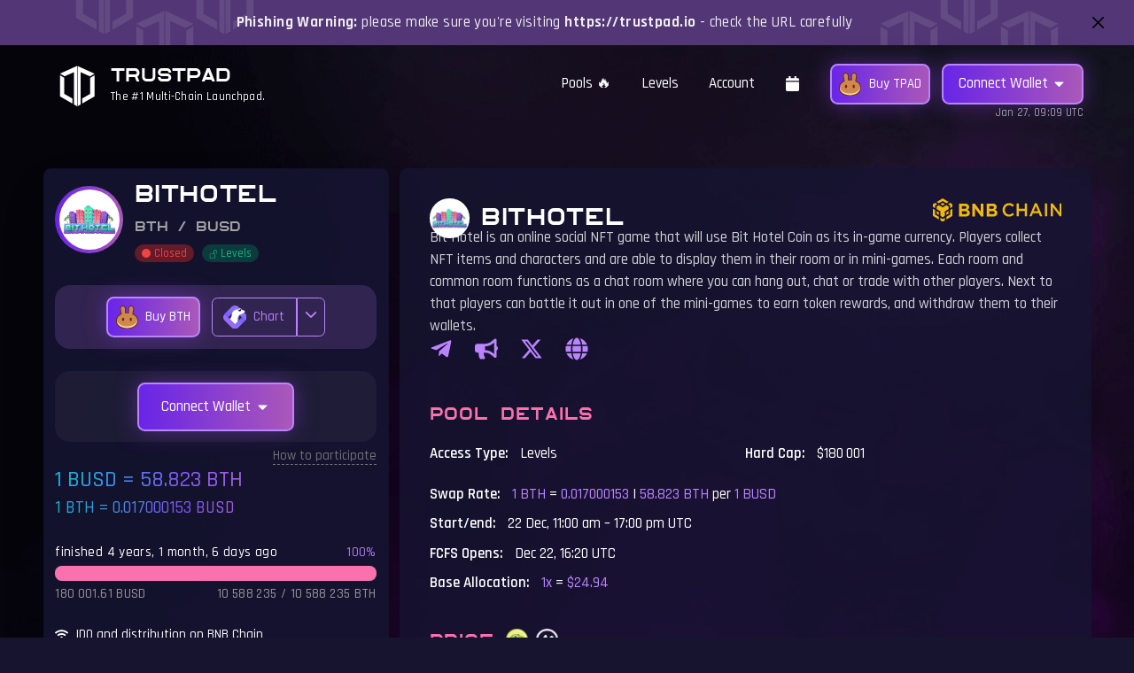

--- FILE ---
content_type: text/html; charset=utf-8
request_url: https://trustpad.io/pool/bithotel
body_size: 9172
content:
<!DOCTYPE html><html><head><meta charSet="utf-8"/><meta name="viewport" content="width=device-width"/><title>BitHotel sale on TrustPad, The Safest Multi-Chain IDO Launchpad</title><meta name="title" content="BitHotel sale on TrustPad, The Safest Multi-Chain IDO Launchpad"/><meta name="description" content="TrustPad is a decentralized multi-chain fundraising platform enabling projects to raise capital and promise safety to early stage participants. Stake TrustPad tokens to get priority-access to promising projects."/><meta property="og:type" content="website"/><meta property="og:url" content="https://trustpad.io/pool/bithotel"/><meta property="og:title" content="BitHotel sale on TrustPad, The Safest Multi-Chain IDO Launchpad"/><meta property="og:description" content="TrustPad is a decentralized multi-chain fundraising platform enabling projects to raise capital and promise safety to early stage participants. Stake TrustPad tokens to get priority-access to promising projects."/><meta property="og:image" content="https://trustpad.io/_next/static/media/metaImg.4165ec37.png"/><meta property="twitter:card" content="summary_large_image"/><meta property="twitter:url" content="https://trustpad.io/pool/bithotel"/><meta property="twitter:title" content="BitHotel sale on TrustPad, The Safest Multi-Chain IDO Launchpad"/><meta property="twitter:description" content="TrustPad is a decentralized multi-chain fundraising platform enabling projects to raise capital and promise safety to early stage participants. Stake TrustPad tokens to get priority-access to promising projects."/><meta property="twitter:image" content="https://trustpad.io/_next/static/media/metaImg.4165ec37.png"/><link rel="icon" href="/favicon.ico"/><link rel="apple-touch-icon" sizes="180x180" href="/apple-touch-icon.png"/><link rel="icon" type="image/png" sizes="32x32" href="/favicon-32x32.png"/><link rel="icon" type="image/png" sizes="16x16" href="/favicon-16x16.png"/><meta name="next-head-count" content="19"/><link rel="preconnect" href="https://fonts.googleapis.com"/><link rel="preconnect" href="https://fonts.gstatic.com"/><link rel="stylesheet" data-href="https://fonts.googleapis.com/css2?family=Rajdhani:wght@500;600;700&amp;display=swap"/><link rel="stylesheet" data-href="https://fonts.googleapis.com/css2?family=Orbitron:wght@400;700&amp;display=swap"/><link rel="stylesheet" href="https://maxst.icons8.com/vue-static/landings/line-awesome/line-awesome/1.3.0/css/line-awesome.min.css"/><link rel="stylesheet" href="https://maxst.icons8.com/vue-static/landings/line-awesome/font-awesome-line-awesome/css/all.min.css"/><link rel="preload" href="/_next/static/css/7d52c746b2a32162.css" as="style"/><link rel="stylesheet" href="/_next/static/css/7d52c746b2a32162.css" data-n-g=""/><noscript data-n-css=""></noscript><script defer="" nomodule="" src="/_next/static/chunks/polyfills-c67a75d1b6f99dc8.js"></script><script src="/_next/static/chunks/webpack-a9407ec1f2c0c62b.js" defer=""></script><script src="/_next/static/chunks/framework-1f2116cc6e84ff0a.js" defer=""></script><script src="/_next/static/chunks/main-9a9cd06b55c9c80c.js" defer=""></script><script src="/_next/static/chunks/pages/_app-252a0fe887227b01.js" defer=""></script><script src="/_next/static/chunks/0c428ae2-9db1dea77d53ad4b.js" defer=""></script><script src="/_next/static/chunks/d64684d8-e8d528e46269d290.js" defer=""></script><script src="/_next/static/chunks/835-690ece7a75925494.js" defer=""></script><script src="/_next/static/chunks/582-81172f7cf9dd6b1e.js" defer=""></script><script src="/_next/static/chunks/583-dfc35a8fde7d5545.js" defer=""></script><script src="/_next/static/chunks/178-f38f769be319305c.js" defer=""></script><script src="/_next/static/chunks/566-acdd5fb04c7c6d69.js" defer=""></script><script src="/_next/static/chunks/pages/pool/%5Bid%5D-465300bbd205955a.js" defer=""></script><script src="/_next/static/7DGCXLwPXatcAYGQB7QIt/_buildManifest.js" defer=""></script><script src="/_next/static/7DGCXLwPXatcAYGQB7QIt/_ssgManifest.js" defer=""></script><link rel="stylesheet" href="https://fonts.googleapis.com/css2?family=Rajdhani:wght@500;600;700&display=swap"/><link rel="stylesheet" href="https://fonts.googleapis.com/css2?family=Orbitron:wght@400;700&display=swap"/></head><body><div id="__next"><div class="font-sans antialiased"><div class="bg-no-repeat bg-cover relative" style="background-image:url(&quot;/_next/static/media/tpad_smoke.b9863142.png&quot;)"><header><nav class="navbar flex flex-col lg:flex-row container"><a class="text-white no-underline pr-4 flex items-center no-hover mb-3 lg:mb-0" href="/"><div><img src="/_next/static/media/tpad-logo-img.5eaa1084.svg" alt="Logo" class="mr-2 -mb-1 h-14"/></div><div><div class="text-xl font-secondary">TrustPad</div><div class="text-xs tracking-wide">The #1 Multi-Chain Launchpad.</div></div></a><div class="flex flex-col lg:flex-row justify-between items-center lg:ml-auto"><div class="lg:mr-3 py-3 lg:py-0 flex items-center flex-wrap"><a class="nav-link text-white" href="/#pools">Pools 🔥</a><a class="nav-link text-white" href="/levels">Levels</a><a class="nav-link text-white" href="/account">Account</a><a class="nav-link text-white" href="/schedule"><svg stroke="currentColor" fill="currentColor" stroke-width="0" viewBox="0 0 448 512" height="1em" width="1em" xmlns="http://www.w3.org/2000/svg"><path d="M12 192h424c6.6 0 12 5.4 12 12v260c0 26.5-21.5 48-48 48H48c-26.5 0-48-21.5-48-48V204c0-6.6 5.4-12 12-12zm436-44v-36c0-26.5-21.5-48-48-48h-48V12c0-6.6-5.4-12-12-12h-40c-6.6 0-12 5.4-12 12v52H160V12c0-6.6-5.4-12-12-12h-40c-6.6 0-12 5.4-12 12v52H48C21.5 64 0 85.5 0 112v36c0 6.6 5.4 12 12 12h424c6.6 0 12-5.4 12-12z"></path></svg></a><div class="ml-4"><a title="Buy on PancakeSwap" href="https://pancakeswap.finance/swap?outputCurrency=0x7029F86dC4634c5d59eE3F1578c193783505e2c1" target="_blank" class="btn-sm no-hover py-2 btn btn-main"><img src="/_next/static/media/pancakeswap.b5559135.svg" alt="PancakeSwap" class="h-6 inline mr-1"/> <!-- -->Buy <!-- -->TPAD</a></div></div><div class="relative py-3"><div class="relative "><div class="" id="headlessui-menu-button-:Rmia6:" aria-haspopup="true" aria-expanded="false"><button type="button" class="px-4 py-2 text-base border-2 border-main hover:border-[#9d51ff] text-white brand-bg brand-shadow 
   rounded-lg
  
  inline-flex justify-center items-center no-underline
  hover:text-inherit
  focus:outline-none transition-colors focus-visible:outline-none whitespace-nowrap">Connect Wallet<svg stroke="currentColor" fill="currentColor" stroke-width="0" viewBox="0 0 320 512" class="inline ml-1 " height="1em" width="1em" xmlns="http://www.w3.org/2000/svg"><path d="M31.3 192h257.3c17.8 0 26.7 21.5 14.1 34.1L174.1 354.8c-7.8 7.8-20.5 7.8-28.3 0L17.2 226.1C4.6 213.5 13.5 192 31.3 192z"></path></svg> </button></div></div><div class="absolute right-0"></div></div></div></nav></header><div class="relative max-w-screen-xll mx-auto py-12 xll:pt-12 xll:pb-16 px-2"><div><div class="flex items-stretch lg:items-start md:space-x-3 flex-col md:flex-row"><div class="md:w-2/5 xl:w-1/3 mb-3 md:mb-0 lg:sticky lg:top-3"><div class="bg-dark1 bg-opacity-90 rounded-lg shadow-2xl card bg-dark1"><div class="space-y-6 p-3 card-body"><div class="flex items-center"><div class="mr-3"><div class="inline-block rounded-full p-1 brand-bg"><div class="h-16 w-16 bg-darkGray rounded-full flex items-center justify-center"><img src="/_next/static/media/bithotel.a0da5cf5.jpg" alt="BTH" class="h-full rounded-full"/></div></div></div><div class="space-y-2"><div><h2 class="text-2xl font-secondary tracking-wide">BitHotel</h2><div class="text-sm font-secondary text-ignored">BTH / BUSD</div></div><div class="flex items-center space-x-2 flex-wrap"><span class="py-1 px-2 font-normal bg-opacity-40 inline-flex items-center space-x-1 bg-red-600 text-red-500 badge badge-pill badge-danger"><svg stroke="currentColor" fill="currentColor" stroke-width="0" viewBox="0 0 16 16" class="inline overflow-visible false" height="0.75em" width="0.75em" xmlns="http://www.w3.org/2000/svg"><circle cx="8" cy="8" r="8"></circle></svg><span>Closed</span></span><span class="py-1 px-2 bg-opacity-40 bg-green-700 text-green-500 font-normal badge badge-pill badge-success"><svg stroke="currentColor" fill="currentColor" stroke-width="0" viewBox="0 0 16 16" class="inline overflow-visible" height="0.75em" width="0.75em" xmlns="http://www.w3.org/2000/svg"><path d="M11 1a2 2 0 0 0-2 2v4a2 2 0 0 1 2 2v5a2 2 0 0 1-2 2H3a2 2 0 0 1-2-2V9a2 2 0 0 1 2-2h5V3a3 3 0 0 1 6 0v4a.5.5 0 0 1-1 0V3a2 2 0 0 0-2-2zM3 8a1 1 0 0 0-1 1v5a1 1 0 0 0 1 1h6a1 1 0 0 0 1-1V9a1 1 0 0 0-1-1H3z"></path></svg> <span>Levels</span></span></div></div></div><div class="bg-mainDark rounded-2xl p-3 bg-opacity-50 space-y-1 mb-1"><div class="flex space-x-3 items-center justify-center"><a title="Buy on PancakeSwap" href="https://pancakeswap.finance/swap?outputCurrency=0x57bc18f6177cdaffb34ace048745bc913a1b1b54" target="_blank" class="btn-sm no-hover py-2 btn btn-main"><img src="/_next/static/media/pancakeswap.b5559135.svg" alt="PancakeSwap" class="h-6 inline mr-1"/> <!-- -->Buy <!-- -->BTH</a><div class="relative inline-block text-left"><div class="inline-flex w-full justify-center"><div class="flex items-center"><a href="https://www.geckoterminal.com/bsc/pools/0x57bc18f6177cdaffb34ace048745bc913a1b1b54" target="_blank" class="px-3 py-2 text-sm leading-4 border-main bg-transparent text-main hover:bg-main hover:text-white border 
  border-t border-b border-l rounded-l-md
  
  inline-flex justify-center items-center no-underline
  hover:text-inherit
  focus:outline-none transition-colors " rel="noreferrer"><img src="/_next/static/media/geckoterminal.4d54efad.svg" alt="Coingecko Terminal" class="h-6 inline mr-2"/> Chart<!-- --> </a><div class="border-main bg-transparent text-main hover:bg-main hover:text-white rounded-r-md border h-full"><button class="py-2 px-1" id="headlessui-menu-button-:R169ka6:" type="button" aria-haspopup="true" aria-expanded="false"><svg stroke="currentColor" fill="none" stroke-width="0" viewBox="0 0 24 24" class="h-5 w-5" aria-hidden="true" height="1em" width="1em" xmlns="http://www.w3.org/2000/svg"><path d="M6.34317 7.75732L4.92896 9.17154L12 16.2426L19.0711 9.17157L17.6569 7.75735L12 13.4142L6.34317 7.75732Z" fill="currentColor"></path></svg></button></div></div></div></div></div></div><div class="space-y-3 relative"><div class="bg-gray-500 bg-opacity-10 p-3 rounded-2xl relative"><div class="text-center"><div class="relative "><div class="" id="headlessui-menu-button-:R6dka6:" aria-haspopup="true" aria-expanded="false"><button type="button" class="px-6 py-3 text-base border-2 border-main hover:border-[#9d51ff] text-white brand-bg brand-shadow 
   rounded-lg
  
  inline-flex justify-center items-center no-underline
  hover:text-inherit
  focus:outline-none transition-colors focus-visible:outline-none whitespace-nowrap">Connect Wallet<svg stroke="currentColor" fill="currentColor" stroke-width="0" viewBox="0 0 320 512" class="inline ml-1 " height="1em" width="1em" xmlns="http://www.w3.org/2000/svg"><path d="M31.3 192h257.3c17.8 0 26.7 21.5 14.1 34.1L174.1 354.8c-7.8 7.8-20.5 7.8-28.3 0L17.2 226.1C4.6 213.5 13.5 192 31.3 192z"></path></svg> </button></div></div></div></div><div class="absolute right-0"><div class="text-right -mt-2 text-sm"><a href="https://docs.trustpad.io/trustpad/how-to-participate-in-an-ido#5c07" target="_blank" rel="noreferrer" class="text-gray-500 border-gray-500 border-b border-dashed no-underline hover:border-0 hover:text-gray-500">How to participate</a></div></div></div><div class="space-y-6"><div><div class="text-2xl brand-text">1 <!-- -->BUSD<!-- --> = <!-- -->58.823<!-- --> <!-- -->BTH</div><div class="text-lg brand-text">1 <!-- -->BTH<!-- --> = <!-- -->0.017000153<!-- --> <!-- -->BUSD</div></div><div class="space-y-1"><div class="flex justify-between text-sm tracking-wide space-x-3"><div class=""></div><div class="font-medium opacity-90 text-right"><span class="text-main ">100<!-- -->%</span></div></div><div class="bg-gray-600 flex overflow-hidden rounded-2xl justify-center items-center relative" style="box-shadow:inset 0 0.1rem 0.1rem rgb(0 0 0 / 10%);height:1rem"><div role="progressbar" class="bg-primary absolute h-full left-0 transition-all" style="width:100%" aria-valuenow="100" aria-valuemin="0" aria-valuemax="100"></div></div><div class="flex justify-between text-sm tracking-wide space-x-3"><div class="text-ignored opacity-90 flex-shrink-0">180 001.61<!-- --> <!-- -->BUSD</div><div class="text-ignored opacity-90 text-right">10 588 235<!-- --> /<!-- --> <!-- -->10 588 235<!-- --> <!-- -->BTH</div></div></div><div class="space-y-3"><div class="flex items-center space-x-2 text-sm"><svg stroke="currentColor" fill="currentColor" stroke-width="0" viewBox="0 0 640 512" height="1em" width="1em" xmlns="http://www.w3.org/2000/svg"><path d="M634.91 154.88C457.74-8.99 182.19-8.93 5.09 154.88c-6.66 6.16-6.79 16.59-.35 22.98l34.24 33.97c6.14 6.1 16.02 6.23 22.4.38 145.92-133.68 371.3-133.71 517.25 0 6.38 5.85 16.26 5.71 22.4-.38l34.24-33.97c6.43-6.39 6.3-16.82-.36-22.98zM320 352c-35.35 0-64 28.65-64 64s28.65 64 64 64 64-28.65 64-64-28.65-64-64-64zm202.67-83.59c-115.26-101.93-290.21-101.82-405.34 0-6.9 6.1-7.12 16.69-.57 23.15l34.44 33.99c6 5.92 15.66 6.32 22.05.8 83.95-72.57 209.74-72.41 293.49 0 6.39 5.52 16.05 5.13 22.05-.8l34.44-33.99c6.56-6.46 6.33-17.06-.56-23.15z"></path></svg> <span>IDO and distribution on BNB Chain</span></div></div></div></div></div></div><div class="md:w-3/5 xl:w-2/3 space-y-3"><div class="overflow-hidden relative bg-dark1 bg-opacity-80 rounded-lg shadow-lg border-0 z-10 card bg-dark1"><div class="card-body"><div class="md:p-3 z-10 space-y-8"><div class="pb-3 flex flex-col gap-6"><div class="flex items-start justify-between flex-wrap"><div class="flex items-center mb-3 md:mb-0"><div class="mr-3"><div style="width:45px;height:45px"><img src="/_next/static/media/bithotel.a0da5cf5.jpg" alt="BTH" class="h-full rounded-full"/></div></div><h2 class="text-2xl font-secondary tracking-wide mb-0">BitHotel</h2></div><div class="space-x-3 flex items-center"><img src="/_next/static/media/bnb-chain.ac0e78e2.svg" alt="BNB Chain" class="md:h-6 h-5"/></div></div><div class="opacity-80 space-y-3 -mt-3"><p>Bit Hotel is an online social NFT game that will use Bit Hotel Coin as its in-game currency. Players collect NFT items and characters and are able to display them in their room or in mini-games. Each room and common room functions as a chat room where you can hang out, chat or trade with other players. Next to that players can battle it out in one of the mini-games to earn token rewards, and withdraw them to their wallets.</p></div><div class="space-x-6 flex items-center"><ul class="flex space-x-6 flex-wrap items-center text-main  z-20 relative text-2xl"><li><a href="https://t.me/bithotelcommunity" target="_blank" class="text-main" rel="noreferrer"><svg stroke="currentColor" fill="currentColor" stroke-width="0" viewBox="0 0 448 512" height="1em" width="1em" xmlns="http://www.w3.org/2000/svg"><path d="M446.7 98.6l-67.6 318.8c-5.1 22.5-18.4 28.1-37.3 17.5l-103-75.9-49.7 47.8c-5.5 5.5-10.1 10.1-20.7 10.1l7.4-104.9 190.9-172.5c8.3-7.4-1.8-11.5-12.9-4.1L117.8 284 16.2 252.2c-22.1-6.9-22.5-22.1 4.6-32.7L418.2 66.4c18.4-6.9 34.5 4.1 28.5 32.2z"></path></svg></a></li><li><a href="https://t.me/bithotel" target="_blank" class="text-main" rel="noreferrer"><svg stroke="currentColor" fill="currentColor" stroke-width="0" viewBox="0 0 576 512" height="1em" width="1em" xmlns="http://www.w3.org/2000/svg"><path d="M576 240c0-23.63-12.95-44.04-32-55.12V32.01C544 23.26 537.02 0 512 0c-7.12 0-14.19 2.38-19.98 7.02l-85.03 68.03C364.28 109.19 310.66 128 256 128H64c-35.35 0-64 28.65-64 64v96c0 35.35 28.65 64 64 64h33.7c-1.39 10.48-2.18 21.14-2.18 32 0 39.77 9.26 77.35 25.56 110.94 5.19 10.69 16.52 17.06 28.4 17.06h74.28c26.05 0 41.69-29.84 25.9-50.56-16.4-21.52-26.15-48.36-26.15-77.44 0-11.11 1.62-21.79 4.41-32H256c54.66 0 108.28 18.81 150.98 52.95l85.03 68.03a32.023 32.023 0 0 0 19.98 7.02c24.92 0 32-22.78 32-32V295.13C563.05 284.04 576 263.63 576 240zm-96 141.42l-33.05-26.44C392.95 311.78 325.12 288 256 288v-96c69.12 0 136.95-23.78 190.95-66.98L480 98.58v282.84z"></path></svg></a></li><li><a href="https://twitter.com/playbithotel" target="_blank" class="text-main" rel="noreferrer"><svg stroke="currentColor" fill="currentColor" stroke-width="0" viewBox="0 0 512 512" height="1em" width="1em" xmlns="http://www.w3.org/2000/svg"><path d="M389.2 48h70.6L305.6 224.2 487 464H345L233.7 318.6 106.5 464H35.8L200.7 275.5 26.8 48H172.4L272.9 180.9 389.2 48zM364.4 421.8h39.1L151.1 88h-42L364.4 421.8z"></path></svg></a></li><li><a href="https://bithotel.io/" target="_blank" class="text-main" rel="noreferrer"><svg stroke="currentColor" fill="currentColor" stroke-width="0" viewBox="0 0 496 512" height="1em" width="1em" xmlns="http://www.w3.org/2000/svg"><path d="M336.5 160C322 70.7 287.8 8 248 8s-74 62.7-88.5 152h177zM152 256c0 22.2 1.2 43.5 3.3 64h185.3c2.1-20.5 3.3-41.8 3.3-64s-1.2-43.5-3.3-64H155.3c-2.1 20.5-3.3 41.8-3.3 64zm324.7-96c-28.6-67.9-86.5-120.4-158-141.6 24.4 33.8 41.2 84.7 50 141.6h108zM177.2 18.4C105.8 39.6 47.8 92.1 19.3 160h108c8.7-56.9 25.5-107.8 49.9-141.6zM487.4 192H372.7c2.1 21 3.3 42.5 3.3 64s-1.2 43-3.3 64h114.6c5.5-20.5 8.6-41.8 8.6-64s-3.1-43.5-8.5-64zM120 256c0-21.5 1.2-43 3.3-64H8.6C3.2 212.5 0 233.8 0 256s3.2 43.5 8.6 64h114.6c-2-21-3.2-42.5-3.2-64zm39.5 96c14.5 89.3 48.7 152 88.5 152s74-62.7 88.5-152h-177zm159.3 141.6c71.4-21.2 129.4-73.7 158-141.6h-108c-8.8 56.9-25.6 107.8-50 141.6zM19.3 352c28.6 67.9 86.5 120.4 158 141.6-24.4-33.8-41.2-84.7-50-141.6h-108z"></path></svg></a></li></ul></div></div><div class="space-y-3"><h2 class="text-lg mb-2 font-secondary tracking-wider text-primary ">Pool Details</h2><div class="flex flex-col md:flex-row flex-wrap"><div class="md:w-1/2"><li class="flex py-1 justify-between md:justify-start items-center"><div class="font-semibold mr-3">Access Type<!-- -->:</div><div class="">Levels</div></li></div><div class="md:w-1/2"><li class="flex py-1 justify-between md:justify-start items-center"><div class="font-semibold mr-3">Hard Cap<!-- -->:</div><div class="">$180 001</div></li></div></div><ul><li class="flex py-1 justify-between md:justify-start items-center"><div class="font-semibold mr-3">Swap Rate<!-- -->:</div><div class=""><span class="text-main ">1 <!-- -->BTH</span> =<!-- --> <span class="text-main ">0.017000153</span> | <span class="text-main ">58.823<!-- --> <!-- -->BTH</span> <!-- -->per <span class="text-main ">1 <!-- -->BUSD</span></div></li><li class="flex py-1 justify-between md:justify-start items-center"><div class="font-semibold mr-3">Start/end<!-- -->:</div><div class=""><span class="inline-block pr-1">22 Dec, 11:00 am<!-- --> –</span><span class="inline-block">17:00 pm<!-- --> UTC</span></div></li><li class="flex py-1 justify-between md:justify-start items-center"><div class="font-semibold mr-3">FCFS Opens<!-- -->:</div><div class="">Dec 22, 16:20 UTC</div></li><li class="flex py-1 justify-between md:justify-start items-center"><div class="font-semibold mr-3">Base Allocation<!-- -->:</div><div class=""><span class="text-main ">1x</span> =<!-- --> <span class="text-main ">$24.94</span></div></li></ul></div><div><div class="flex"><h2 class="text-lg mb-2 font-secondary tracking-wider text-primary ">Price</h2><div class="ml-3 flex gap-3"><a href="https://www.coingecko.com/en/coins/bit-hotel" rel="noopener noreferrer nofollow" target="_blank"><img src="/_next/static/media/coingecko.885331d3.png" class="h-6 inline-block mr-2"/> </a><a href="https://coinmarketcap.com/currencies/bit-hotel/" rel="noopener noreferrer nofollow" target="_blank"><img src="/_next/static/media/coinmarketcap.7d752e54.png" class="h-6 inline-block mr-2 filter invert"/> </a></div></div><ul><li class="flex py-1 justify-between md:justify-start items-center"><div class="font-semibold mr-3">IDO<!-- -->:</div><div class=""><span class="text-main ">$<!-- -->0.017000153</span></div></li></ul></div><div><h2 class="text-lg mb-2 font-secondary tracking-wider text-primary ">Token</h2><ul><li class="flex py-1 justify-between md:justify-start items-center"><div class="font-semibold mr-3">Token<!-- -->:</div><div class=""><span class="text-main ">BitHotel<!-- --> <!-- -->(BTH)</span> <small>on <!-- -->BNB Chain</small></div></li><li class="flex py-1 justify-between md:justify-start items-center"><div class="font-semibold mr-3">Total Supply<!-- -->:</div><div class="">1 000 000 000<!-- --> <!-- -->BTH</div></li><li class="flex py-1 justify-between md:justify-start items-center"><div class="font-semibold mr-3">Initial Supply<!-- -->:</div><div class=""><span class="text-main ">21 000 000<!-- --> <!-- -->BTH</span>, market cap<!-- --> <span class="text-main ">$<!-- -->357 003</span></div></li><li class="flex py-1 justify-between md:justify-start items-center"><div class="font-semibold mr-3">Token Listing<!-- -->:</div><div class="">Dec 23, 2021 15:00 UTC<!-- --> <span class="text-sm"></span></div></li></ul><div class="flex items-center space-x-3 py-1"><div class="font-semibold">Address <span class="">[<!-- -->BSC<!-- -->]</span>:</div><a href="#" class="break-all no-underline text-white"><span>0x57bc18f6177cdaffb34ace048745bc913a1b1b54</span></a><a href="https://bscscan.com/address/0x57bc18f6177cdaffb34ace048745bc913a1b1b54" target="_blank" class="flex-shrink-0 h-6 w-6 -mt-1" rel="noreferrer"><svg xmlns="http://www.w3.org/2000/svg" viewBox="0 0 121.378 121.333"><g id="bscscan-logo-light-circle" transform="translate(-219.378 -213.334)"><path d="M244.6,271.1a5.144,5.144,0,0,1,5.168-5.143l8.568.028a5.151,5.151,0,0,1,5.151,5.151v32.4c.965-.286,2.2-.591,3.559-.911a4.292,4.292,0,0,0,3.309-4.177V258.261a5.152,5.152,0,0,1,5.151-5.152H284.1a5.152,5.152,0,0,1,5.151,5.152v37.3s2.15-.87,4.243-1.754a4.3,4.3,0,0,0,2.625-3.957V245.383a5.151,5.151,0,0,1,5.15-5.151h8.585A5.151,5.151,0,0,1,315,245.383V282c7.443-5.394,14.986-11.882,20.972-19.683a8.646,8.646,0,0,0,1.316-8.072,60.636,60.636,0,1,0-109.855,50.108,7.668,7.668,0,0,0,7.316,3.79c1.624-.143,3.646-.345,6.05-.627a4.29,4.29,0,0,0,3.805-4.258V271.1" fill="#fff"></path><path d="M244.417,323.061A60.656,60.656,0,0,0,340.756,274c0-1.4-.065-2.778-.158-4.152-22.163,33.055-63.085,48.508-96.181,53.213" fill="#f0b90b"></path></g></svg></a></div></div><div><h2 class="text-lg mb-2 font-secondary tracking-wider text-primary ">Distribution</h2><li class="flex py-1 justify-between md:justify-start items-center"><div class="font-semibold mr-3">Distribution<!-- -->:</div><div class=""><span>Claimable on<!-- --> <a href="https://investors.bithotel.io">BitHotel<!-- -->&#x27;s platform<!-- --> <svg stroke="currentColor" fill="currentColor" stroke-width="0" viewBox="0 0 512 512" class="inline ml-1" height="1em" width="1em" xmlns="http://www.w3.org/2000/svg"><path d="M432,320H400a16,16,0,0,0-16,16V448H64V128H208a16,16,0,0,0,16-16V80a16,16,0,0,0-16-16H48A48,48,0,0,0,0,112V464a48,48,0,0,0,48,48H400a48,48,0,0,0,48-48V336A16,16,0,0,0,432,320ZM488,0h-128c-21.37,0-32.05,25.91-17,41l35.73,35.73L135,320.37a24,24,0,0,0,0,34L157.67,377a24,24,0,0,0,34,0L435.28,133.32,471,169c15,15,41,4.5,41-17V24A24,24,0,0,0,488,0Z"></path></svg></a></span></div></li><li class="flex py-1 justify-between md:justify-start items-center"><div class="font-semibold mr-3">Vesting<!-- -->:</div><div class="">33% TGE, 33% Monthly through DLV</div></li><div class="mt-3"><table class="table table-striped table-sm"><caption class="text-white opacity-50 text-sm">Released: <!-- -->0<!-- --> <!-- -->BTH<!-- --> / <!-- -->0<!-- --> <!-- -->BTH</caption><thead><tr><th>Percent</th><th>Date</th><th>Amount</th><th>Status</th></tr></thead><tbody><tr><td>33<!-- -->%</td><td>Dec 23, 15:00 UTC</td><td class="brand-text font-normal">0<!-- --> <!-- -->BTH</td><td><div><a href="https://investors.bithotel.io" class="btn btn-outline-primary btn-sm">Claim</a></div></td></tr></tbody></table></div></div></div></div></div></div></div></div></div></div><div class="text-center py-6 md:py-12 bg-dark2"><h2 class="text-2xl md:text-4xl mb-6">Want to launch your project on TrustPad?</h2><div class="inline-block"><a href="https://docs.google.com/forms/d/e/1FAIpQLSc7zsEarZefY11P52QTLVdLaN8G1cUAVA8BBp42ZHzWU2J2tg/viewform?usp=sf_link" class="
            flex md:inline-flex 
            justify-center items-center 
            text-sm text-white sm:text-base 
            select-none 
            px-5 py-2 my-3
            rounded-[0.3rem]
            duration-200
            no-underline
            brand-shadow
            brand-bg-green
        " target="_blank" rel="noreferrer"><i class="las la-space-shuttle la-2x mr-2 text-2xl"></i> Apply to Launch</a></div></div><footer class="bg-dark2 relative border-t border-gray-500 border-opacity-25"><div class="flex flex-col px-4 pt-10 mx-auto container lg:px-5 pb-14 gap-20 md:gap-12"><div class="flex flex-col md:flex-row justify-between gap-12 text-sm font-normal"><div class="flex flex-col xl:flex-row gap-6"><a class="text-white mr-auto no-underline pr-4 flex items-center no-hover" href="/"><div><img src="/_next/static/media/tpad-logo-img.5eaa1084.svg" alt="Logo" class="mr-2 -mb-1 h-14"/></div><div><div class="text-xl font-secondary">TrustPad</div><div class="text-xs tracking-wide">Making DeFi a Safer Place.</div></div></a><p class="text-secondary text-sm flex-1">TrustPad is a decentralized multi-chain fundraising platform enabling projects to raise capital and promise safety to early stage participants. Stake TrustPad tokens to get priority-access to promising projects.</p></div><div><ul class="flex items-center space-x-8"><li><a href="https://t.me/TrustPadAnn" target="_blank" class="text-main" rel="noreferrer"><svg stroke="currentColor" fill="currentColor" stroke-width="0" viewBox="0 0 576 512" height="2em" width="2em" xmlns="http://www.w3.org/2000/svg"><path d="M576 240c0-23.63-12.95-44.04-32-55.12V32.01C544 23.26 537.02 0 512 0c-7.12 0-14.19 2.38-19.98 7.02l-85.03 68.03C364.28 109.19 310.66 128 256 128H64c-35.35 0-64 28.65-64 64v96c0 35.35 28.65 64 64 64h33.7c-1.39 10.48-2.18 21.14-2.18 32 0 39.77 9.26 77.35 25.56 110.94 5.19 10.69 16.52 17.06 28.4 17.06h74.28c26.05 0 41.69-29.84 25.9-50.56-16.4-21.52-26.15-48.36-26.15-77.44 0-11.11 1.62-21.79 4.41-32H256c54.66 0 108.28 18.81 150.98 52.95l85.03 68.03a32.023 32.023 0 0 0 19.98 7.02c24.92 0 32-22.78 32-32V295.13C563.05 284.04 576 263.63 576 240zm-96 141.42l-33.05-26.44C392.95 311.78 325.12 288 256 288v-96c69.12 0 136.95-23.78 190.95-66.98L480 98.58v282.84z"></path></svg></a></li><li><a href="https://t.me/TrustPad" target="_blank" class="text-main" rel="noreferrer"><svg stroke="currentColor" fill="currentColor" stroke-width="0" viewBox="0 0 448 512" height="2em" width="2em" xmlns="http://www.w3.org/2000/svg"><path d="M446.7 98.6l-67.6 318.8c-5.1 22.5-18.4 28.1-37.3 17.5l-103-75.9-49.7 47.8c-5.5 5.5-10.1 10.1-20.7 10.1l7.4-104.9 190.9-172.5c8.3-7.4-1.8-11.5-12.9-4.1L117.8 284 16.2 252.2c-22.1-6.9-22.5-22.1 4.6-32.7L418.2 66.4c18.4-6.9 34.5 4.1 28.5 32.2z"></path></svg></a></li><li><a href="https://trustpad.medium.com/" target="_blank" class="text-main" rel="noreferrer"><svg stroke="currentColor" fill="currentColor" stroke-width="0" viewBox="0 0 448 512" height="2em" width="2em" xmlns="http://www.w3.org/2000/svg"><path d="M0 32v448h448V32H0zm372.2 106.1l-24 23c-2.1 1.6-3.1 4.2-2.7 6.7v169.3c-.4 2.6.6 5.2 2.7 6.7l23.5 23v5.1h-118V367l24.3-23.6c2.4-2.4 2.4-3.1 2.4-6.7V199.8l-67.6 171.6h-9.1L125 199.8v115c-.7 4.8 1 9.7 4.4 13.2l31.6 38.3v5.1H71.2v-5.1l31.6-38.3c3.4-3.5 4.9-8.4 4.1-13.2v-133c.4-3.7-1-7.3-3.8-9.8L75 138.1V133h87.3l67.4 148L289 133.1h83.2v5z"></path></svg></a></li><li><a href="https://twitter.com/TrustPad" target="_blank" class="text-main" rel="noreferrer"><svg stroke="currentColor" fill="currentColor" stroke-width="0" viewBox="0 0 512 512" height="2em" width="2em" xmlns="http://www.w3.org/2000/svg"><path d="M389.2 48h70.6L305.6 224.2 487 464H345L233.7 318.6 106.5 464H35.8L200.7 275.5 26.8 48H172.4L272.9 180.9 389.2 48zM364.4 421.8h39.1L151.1 88h-42L364.4 421.8z"></path></svg></a></li><li><a href="https://bscscan.com/address/0x7029F86dC4634c5d59eE3F1578c193783505e2c1" target="_blank" class="text-main" rel="noreferrer" title="TrustPad on BscScan"><svg xmlns="http://www.w3.org/2000/svg" viewBox="0 0 121.378 121.333" class="h-6 w-6"><g id="bscscan-logo-light-circle" transform="translate(-219.378 -213.334)"><path d="M244.6,271.1a5.144,5.144,0,0,1,5.168-5.143l8.568.028a5.151,5.151,0,0,1,5.151,5.151v32.4c.965-.286,2.2-.591,3.559-.911a4.292,4.292,0,0,0,3.309-4.177V258.261a5.152,5.152,0,0,1,5.151-5.152H284.1a5.152,5.152,0,0,1,5.151,5.152v37.3s2.15-.87,4.243-1.754a4.3,4.3,0,0,0,2.625-3.957V245.383a5.151,5.151,0,0,1,5.15-5.151h8.585A5.151,5.151,0,0,1,315,245.383V282c7.443-5.394,14.986-11.882,20.972-19.683a8.646,8.646,0,0,0,1.316-8.072,60.636,60.636,0,1,0-109.855,50.108,7.668,7.668,0,0,0,7.316,3.79c1.624-.143,3.646-.345,6.05-.627a4.29,4.29,0,0,0,3.805-4.258V271.1" fill="#fff"></path><path d="M244.417,323.061A60.656,60.656,0,0,0,340.756,274c0-1.4-.065-2.778-.158-4.152-22.163,33.055-63.085,48.508-96.181,53.213" fill="#f0b90b"></path></g></svg></a></li></ul></div></div><div class="flex flex-wrap md:justify-between w-full gap-12"><div class="text-sm"><p class="mb-4 text-lg text-secondary">General</p><ul><li class="mb-4 last:mb-0"><a href="https://trustpad.io/levels" target="_blank" rel="noopener noreferrer nofollow" class="no-underline text-white hover:text-main active:text-mainDark focus:text-main">Levels Staking</a></li><li class="mb-4 last:mb-0"><a href="https://trustpad.io/staking" target="_blank" rel="noopener noreferrer nofollow" class="no-underline text-white hover:text-main active:text-mainDark focus:text-main">Farm</a></li><li class="mb-4 last:mb-0"><a href="https://docs.google.com/forms/d/e/1FAIpQLSc7zsEarZefY11P52QTLVdLaN8G1cUAVA8BBp42ZHzWU2J2tg/viewform?usp=sf_link" target="_blank" rel="noopener noreferrer nofollow" class="no-underline text-white hover:text-main active:text-mainDark focus:text-main">Apply for IDO</a></li><li class="mb-4 last:mb-0"><a href="/privacy" target="_blank" rel="noopener noreferrer nofollow" class="no-underline text-white hover:text-main active:text-mainDark focus:text-main">Privacy Policy</a></li><li class="mb-4 last:mb-0"><a href="/tos" target="_blank" rel="noopener noreferrer nofollow" class="no-underline text-white hover:text-main active:text-mainDark focus:text-main">Terms of use</a></li></ul></div><div class="text-sm"><p class="mb-4 text-lg text-secondary">Help</p><ul><li class="mb-4 last:mb-0"><a href="https://docs.trustpad.io/trustpad/how-to-participate-in-an-ido" target="_blank" rel="noopener noreferrer nofollow" class="no-underline text-white hover:text-main active:text-mainDark focus:text-main">How to participate in IDO</a></li><li class="mb-4 last:mb-0"><a href="https://trustpad.io/levels#faq" target="_blank" rel="noopener noreferrer nofollow" class="no-underline text-white hover:text-main active:text-mainDark focus:text-main">FAQ</a></li><li class="mb-4 last:mb-0"><a href="https://docs.trustpad.io/trustpad" target="_blank" rel="noopener noreferrer nofollow" class="no-underline text-white hover:text-main active:text-mainDark focus:text-main">Documentation</a></li></ul></div><div class="text-sm"><p class="mb-4 text-lg text-secondary">Communities</p><ul><li class="mb-4 last:mb-0"><a href="https://t.me/TrustPad" target="_blank" rel="noopener noreferrer nofollow" class="no-underline text-white hover:text-main active:text-mainDark focus:text-main">🇺🇸 English</a></li><li class="mb-4 last:mb-0"><a href="https://t.me/TrustPadRu" target="_blank" rel="noopener noreferrer nofollow" class="no-underline text-white hover:text-main active:text-mainDark focus:text-main">🇷🇺 Russian</a></li><li class="mb-4 last:mb-0"><a href="https://t.me/TrustPad_CN" target="_blank" rel="noopener noreferrer nofollow" class="no-underline text-white hover:text-main active:text-mainDark focus:text-main">🇨🇳 Chinese</a></li><li class="mb-4 last:mb-0"><a href="https://t.me/TrustPadTurkiye" target="_blank" rel="noopener noreferrer nofollow" class="no-underline text-white hover:text-main active:text-mainDark focus:text-main">🇹🇷 Turkish</a></li><li class="mb-4 last:mb-0"><a href="https://t.me/TrustPad_KOR" target="_blank" rel="noopener noreferrer nofollow" class="no-underline text-white hover:text-main active:text-mainDark focus:text-main">🇰🇷 Korean</a></li></ul></div><div class="text-sm"><p class="mb-4 text-lg text-secondary">Token</p><ul><li class="mb-4 last:mb-0"><a href="https://www.coingecko.com/en/coins/trustpad" rel="noopener noreferrer nofollow" target="_blank" class="no-underline text-white hover:text-main active:text-mainDark focus:text-main"><img src="/_next/static/media/coingecko.885331d3.png" class="h-6 inline-block mr-2"/> <!-- -->CoinGecko</a></li><li class="mb-4 last:mb-0"><a href="https://coinmarketcap.com/currencies/trustpad-new/" rel="noopener noreferrer nofollow" target="_blank" class="no-underline text-white hover:text-main active:text-mainDark focus:text-main"><img src="/_next/static/media/coinmarketcap.7d752e54.png" class="h-6 inline-block mr-2 filter invert"/> <!-- -->CoinMarketCap</a></li><li class="mb-4 last:mb-0"><a href="https://cryptorank.io/fundraising-platforms/trust-pad" target="_blank" rel="noopener noreferrer nofollow" class="no-underline text-white hover:text-main active:text-mainDark focus:text-main"><img src="/_next/static/media/cryptorank.202cd9cc.svg" class="h-6 inline-block mr-2"/>CryptoRank</a></li><li class="mb-4 last:mb-0"><a href="https://pancakeswap.finance/swap?outputCurrency=0x7029F86dC4634c5d59eE3F1578c193783505e2c1" target="_blank" rel="noopener noreferrer nofollow" class="no-underline text-white hover:text-main active:text-mainDark focus:text-main"><img src="/_next/static/media/pancakeswap.b5559135.svg" class="h-6 inline-block mr-2"/>PancakeSwap</a></li></ul></div><div class="text-sm"><p class="mb-4 text-lg text-secondary">Audits</p><div class="gap-6 flex flex-col"><a href="https://www.certik.org/projects/trustpad" target="_blank" rel="noreferrer"><img src="/_next/static/media/certik.2bb51929.svg" alt="Certik Trustpad audit" class="h-7"/></a><a href="/QuillAudits-TrustPad-Smart-Contract-Audit-Report.pdf" target="_blank"><img src="/_next/static/media/quillaudits.481ef7d6.png" alt="QuillAudits Trustpad audit" class="h-7"/></a></div></div></div></div><div class="container pb-3 text-secondary"><div class="text-xs mt-3">Participants/Citizens from the following countries are strictly excluded/not allowed to participate in the IDOs: United States (of America), Bolivia, Cambodia, Iran, Iraq, Libya, Nepal, Zimbabwe, Liberia, Myanmar, North Korea, British Virgin Islands, Canada, Puerto Rico, US Virgin Islands.</div><div class="flex justify-between items-center mt-6 gap-3 flex-col-reverse md:flex-row"><div class="text-xs">© Copyright TrustPad <!-- -->2024<!-- -->. All rights reserved.</div></div></div></footer><div class="Toastify"></div></div></div><script id="__NEXT_DATA__" type="application/json">{"props":{"pageProps":{"id":"bithotel"},"__N_SSG":true},"page":"/pool/[id]","query":{"id":"bithotel"},"buildId":"7DGCXLwPXatcAYGQB7QIt","isFallback":false,"gsp":true,"scriptLoader":[]}</script><script>(function(){function c(){var b=a.contentDocument||a.contentWindow.document;if(b){var d=b.createElement('script');d.innerHTML="window.__CF$cv$params={r:'9c471c4afe8bdf63',t:'MTc2OTUwNDk1OQ=='};var a=document.createElement('script');a.src='/cdn-cgi/challenge-platform/scripts/jsd/main.js';document.getElementsByTagName('head')[0].appendChild(a);";b.getElementsByTagName('head')[0].appendChild(d)}}if(document.body){var a=document.createElement('iframe');a.height=1;a.width=1;a.style.position='absolute';a.style.top=0;a.style.left=0;a.style.border='none';a.style.visibility='hidden';document.body.appendChild(a);if('loading'!==document.readyState)c();else if(window.addEventListener)document.addEventListener('DOMContentLoaded',c);else{var e=document.onreadystatechange||function(){};document.onreadystatechange=function(b){e(b);'loading'!==document.readyState&&(document.onreadystatechange=e,c())}}}})();</script><script defer src="https://static.cloudflareinsights.com/beacon.min.js/vcd15cbe7772f49c399c6a5babf22c1241717689176015" integrity="sha512-ZpsOmlRQV6y907TI0dKBHq9Md29nnaEIPlkf84rnaERnq6zvWvPUqr2ft8M1aS28oN72PdrCzSjY4U6VaAw1EQ==" data-cf-beacon='{"version":"2024.11.0","token":"9c24c43c046e4f368b5a490f23bbafdc","r":1,"server_timing":{"name":{"cfCacheStatus":true,"cfEdge":true,"cfExtPri":true,"cfL4":true,"cfOrigin":true,"cfSpeedBrain":true},"location_startswith":null}}' crossorigin="anonymous"></script>
</body></html>

--- FILE ---
content_type: text/css; charset=utf-8
request_url: https://trustpad.io/_next/static/css/7d52c746b2a32162.css
body_size: 32795
content:
@keyframes react-loading-skeleton{to{transform:translateX(100%)}}.react-loading-skeleton{--base-color:#ebebeb;--highlight-color:#f5f5f5;--animation-duration:1.5s;--animation-direction:normal;--pseudo-element-display:block;background-color:var(--base-color);width:100%;border-radius:.25rem;display:inline-flex;line-height:1;position:relative;-webkit-user-select:none;-moz-user-select:none;-ms-user-select:none;user-select:none;overflow:hidden;z-index:1}.react-loading-skeleton:after{content:" ";display:var(--pseudo-element-display);position:absolute;top:0;left:0;right:0;height:100%;background-repeat:no-repeat;background-image:linear-gradient(90deg,var(--base-color),var(--highlight-color),var(--base-color));transform:translateX(-100%);animation-name:react-loading-skeleton;animation-direction:var(--animation-direction);animation-duration:var(--animation-duration);animation-timing-function:ease-in-out;animation-iteration-count:infinite}@media (prefers-reduced-motion){.react-loading-skeleton{--pseudo-element-display:none}}

/*
! tailwindcss v3.0.24 | MIT License | https://tailwindcss.com
*/*,:after,:before{border:0 solid #e5e5e5}:after,:before{--tw-content:""}html{line-height:1.5;-moz-tab-size:4;-o-tab-size:4;tab-size:4;font-family:Rajdhani,sans-serif}body{line-height:inherit}hr{color:inherit;border-top-width:1px}abbr:where([title]){-webkit-text-decoration:underline dotted;text-decoration:underline dotted}h1,h2,h3,h4,h5,h6{font-size:inherit;font-weight:inherit}a{color:inherit;text-decoration:inherit}code,kbd,pre,samp{font-family:ui-monospace,SFMono-Regular,Menlo,Monaco,Consolas,Liberation Mono,Courier New,monospace}table{text-indent:0;border-color:inherit}button,input,optgroup,select,textarea{font-size:100%;color:inherit;padding:0}[type=button],[type=reset],[type=submit],button{background-color:transparent;background-image:none}:-moz-focusring{outline:auto}:-moz-ui-invalid{box-shadow:none}::-webkit-inner-spin-button,::-webkit-outer-spin-button{height:auto}[type=search]{-webkit-appearance:textfield}::-webkit-search-decoration{-webkit-appearance:none}blockquote,dd,dl,figure,h1,h2,h3,h4,h5,h6,hr,p,pre{margin:0}menu,ol,ul{list-style:none;margin:0;padding:0}input::-moz-placeholder,textarea::-moz-placeholder{opacity:1;color:#a3a3a3}input:-ms-input-placeholder,textarea:-ms-input-placeholder{opacity:1;color:#a3a3a3}input::placeholder,textarea::placeholder{opacity:1;color:#a3a3a3}[role=button],button{cursor:pointer}:disabled{cursor:default}audio,canvas,embed,iframe,img,object,svg,video{display:block;vertical-align:middle}img,video{max-width:100%;height:auto}[hidden]{display:none}html{font-size:17px}b{font-weight:700!important}p{margin-bottom:0!important}@font-face{font-family:PFDinDisplayPro;src:url(/fonts/PFDinDisplayPro-Medi.woff) format("woff");font-style:normal;font-weight:500}@font-face{font-family:Gill Sans;src:url("/fonts/GillSans/Gill Sans Light.otf") format("opentype");font-style:normal;font-weight:300}@font-face{font-family:Gill Sans;src:url(/fonts/GillSans/Gill\ Sans.otf) format("opentype");font-style:normal;font-weight:400}@font-face{font-family:Gill Sans;src:url("/fonts/GillSans/Gill Sans Medium.otf") format("opentype");font-style:normal;font-weight:500}@font-face{font-family:Alfphabet;src:url(/fonts/Alfphabet-IV.ttf) format("truetype");font-style:normal;font-weight:400}*,:after,:before{--tw-translate-x:0;--tw-translate-y:0;--tw-rotate:0;--tw-skew-x:0;--tw-skew-y:0;--tw-scale-x:1;--tw-scale-y:1;--tw-pan-x: ;--tw-pan-y: ;--tw-pinch-zoom: ;--tw-scroll-snap-strictness:proximity;--tw-ordinal: ;--tw-slashed-zero: ;--tw-numeric-figure: ;--tw-numeric-spacing: ;--tw-numeric-fraction: ;--tw-ring-inset: ;--tw-ring-offset-width:0px;--tw-ring-offset-color:#fff;--tw-ring-color:rgba(59,130,246,.5);--tw-ring-offset-shadow:0 0 #0000;--tw-ring-shadow:0 0 #0000;--tw-shadow:0 0 #0000;--tw-shadow-colored:0 0 #0000;--tw-blur: ;--tw-brightness: ;--tw-contrast: ;--tw-grayscale: ;--tw-hue-rotate: ;--tw-invert: ;--tw-saturate: ;--tw-sepia: ;--tw-drop-shadow: ;--tw-backdrop-blur: ;--tw-backdrop-brightness: ;--tw-backdrop-contrast: ;--tw-backdrop-grayscale: ;--tw-backdrop-hue-rotate: ;--tw-backdrop-invert: ;--tw-backdrop-opacity: ;--tw-backdrop-saturate: ;--tw-backdrop-sepia: }.container{width:100%;margin-right:auto;margin-left:auto}@media (min-width:540px){.container{max-width:540px}}@media (min-width:720px){.container{max-width:720px}}@media (min-width:960px){.container{max-width:960px}}@media (min-width:1140px){.container{max-width:1140px}}@media (min-width:1200px){.container{max-width:1200px}}@media (min-width:1536px){.container{max-width:1536px}}.pointer-events-none{pointer-events:none!important}.\!visible,.visible{visibility:visible!important}.invisible{visibility:hidden!important}.static{position:static!important}.fixed{position:fixed!important}.absolute{position:absolute!important}.relative{position:relative!important}.inset-0{top:0!important;bottom:0!important}.inset-0,.inset-x-0{right:0!important;left:0!important}.inset-y-0{top:0!important;bottom:0!important}.right-0{right:0!important}.bottom-4{bottom:1rem!important}.right-6{right:1.5rem!important}.top-\[42px\]{top:42px!important}.-right-1{right:-.25rem!important}.-top-2{top:-.5rem!important}.top-0{top:0!important}.bottom-0{bottom:0!important}.left-16{left:4rem!important}.left-32{left:8rem!important}.left-48{left:12rem!important}.right-16{right:4rem!important}.right-32{right:8rem!important}.right-48{right:12rem!important}.top-\[32px\]{top:32px!important}.-right-\[14px\]{right:-14px!important}.top-72{top:18rem!important}.left-0{left:0!important}.left-full{left:100%!important}.-top-4{top:-1rem!important}.-left-4{left:-1rem!important}.right-3{right:.75rem!important}.-bottom-16{bottom:-4rem!important}.-right-1\/4{right:-25%!important}.-bottom-1{bottom:-.25rem!important}.top-\[-5px\]{top:-5px!important}.top-2{top:.5rem!important}.-left-80{left:-20rem!important}.-right-80{right:-20rem!important}.bottom-3{bottom:.75rem!important}.left-\[-200px\]{left:-200px!important}.z-10{z-index:10!important}.z-\[10000\]{z-index:10000!important}.z-50{z-index:50!important}.z-20{z-index:20!important}.z-\[100\]{z-index:100!important}.z-30{z-index:30!important}.z-0{z-index:0!important}.order-2{order:2!important}.order-1{order:1!important}.col-span-2{grid-column:span 2/span 2!important}.float-right{float:right!important}.-m-4{margin:-1rem!important}.m-0{margin:0!important}.m-auto{margin:auto!important}.-m-2{margin:-.5rem!important}.-m-3{margin:-.75rem!important}.mx-3{margin-left:.75rem!important;margin-right:.75rem!important}.mx-auto{margin-left:auto!important;margin-right:auto!important}.my-\[2\.5px\]{margin-top:2.5px!important;margin-bottom:2.5px!important}.my-3{margin-top:.75rem!important;margin-bottom:.75rem!important}.my-8{margin-top:2rem!important;margin-bottom:2rem!important}.mx-4{margin-left:1rem!important;margin-right:1rem!important}.my-32{margin-top:8rem!important;margin-bottom:8rem!important}.-mx-5{margin-left:-1.25rem!important;margin-right:-1.25rem!important}.my-1{margin-top:.25rem!important;margin-bottom:.25rem!important}.my-auto{margin-top:auto!important;margin-bottom:auto!important}.my-6{margin-top:1.5rem!important;margin-bottom:1.5rem!important}.mx-12{margin-left:3rem!important;margin-right:3rem!important}.my-2{margin-top:.5rem!important;margin-bottom:.5rem!important}.mx-2{margin-left:.5rem!important;margin-right:.5rem!important}.-my-\[1rem\]{margin-top:-1rem!important;margin-bottom:-1rem!important}.mb-6{margin-bottom:1.5rem!important}.-mt-\[0\.10em\]{margin-top:-.1em!important}.ml-1{margin-left:.25rem!important}.mb-2{margin-bottom:.5rem!important}.ml-auto{margin-left:auto!important}.mr-2{margin-right:.5rem!important}.mb-4{margin-bottom:1rem!important}.mb-0{margin-bottom:0!important}.-mb-px{margin-bottom:-1px!important}.mt-2{margin-top:.5rem!important}.mb-1{margin-bottom:.25rem!important}.ml-4{margin-left:1rem!important}.mr-auto{margin-right:auto!important}.-mb-1{margin-bottom:-.25rem!important}.mt-3{margin-top:.75rem!important}.mt-6{margin-top:1.5rem!important}.mb-3{margin-bottom:.75rem!important}.mr-3{margin-right:.75rem!important}.ml-\[1px\]{margin-left:1px!important}.ml-3{margin-left:.75rem!important}.mt-1{margin-top:.25rem!important}.mt-4{margin-top:1rem!important}.mb-\[1px\]{margin-bottom:1px!important}.ml-2{margin-left:.5rem!important}.mb-5{margin-bottom:1.25rem!important}.ml-0{margin-left:0!important}.mt-8{margin-top:2rem!important}.mb-8{margin-bottom:2rem!important}.mt-5{margin-top:1.25rem!important}.mr-1{margin-right:.25rem!important}.mt-64{margin-top:16rem!important}.mr-6{margin-right:1.5rem!important}.mb-12{margin-bottom:3rem!important}.mt-12{margin-top:3rem!important}.mb-9{margin-bottom:2.25rem!important}.-mt-2{margin-top:-.5rem!important}.-ml-px{margin-left:-1px!important}.mt-0{margin-top:0!important}.mt-\[-3px\]{margin-top:-3px!important}.-mt-1{margin-top:-.25rem!important}.-mt-3{margin-top:-.75rem!important}.block{display:block!important}.inline-block{display:inline-block!important}.inline{display:inline!important}.flex{display:flex!important}.inline-flex{display:inline-flex!important}.table{display:table!important}.grid{display:grid!important}.inline-grid{display:inline-grid!important}.hidden{display:none!important}.h-6{height:1.5rem!important}.h-screen{height:100vh!important}.h-\[1px\]{height:1px!important}.h-14{height:3.5rem!important}.h-7{height:1.75rem!important}.h-9{height:2.25rem!important}.h-4{height:1rem!important}.h-full{height:100%!important}.h-10{height:2.5rem!important}.h-8{height:2rem!important}.h-48{height:12rem!important}.h-12{height:3rem!important}.h-28{height:7rem!important}.h-24{height:6rem!important}.h-16{height:4rem!important}.h-5{height:1.25rem!important}.h-56{height:14rem!important}.h-0{height:0!important}.h-20{height:5rem!important}.h-\[90px\]{height:90px!important}.h-80{height:20rem!important}.max-h-60{max-height:15rem!important}.min-h-full{min-height:100%!important}.w-full{width:100%!important}.w-4\/5{width:80%!important}.w-screen{width:100vw!important}.w-6{width:1.5rem!important}.w-5{width:1.25rem!important}.w-4{width:1rem!important}.w-40{width:10rem!important}.w-12{width:3rem!important}.w-32{width:8rem!important}.w-8{width:2rem!important}.w-10{width:2.5rem!important}.w-20{width:5rem!important}.w-auto{width:auto!important}.w-\[50px\]{width:50px!important}.w-64{width:16rem!important}.w-72{width:18rem!important}.w-16{width:4rem!important}.w-1\/3{width:33.333333%!important}.w-28{width:7rem!important}.w-\[177px\]{width:177px!important}.w-7{width:1.75rem!important}.w-24{width:6rem!important}.w-48{width:12rem!important}.w-\[800px\]{width:800px!important}.min-w-full{min-width:100%!important}.max-w-screen-xll{max-width:1200px!important}.max-w-3xl{max-width:48rem!important}.max-w-screen-sm{max-width:540px!important}.max-w-\[839px\]{max-width:839px!important}.max-w-sm{max-width:24rem!important}.flex-1{flex:1 1 0%!important}.flex-shrink-0,.shrink-0{flex-shrink:0!important}.flex-grow,.grow{flex-grow:1!important}.table-auto{table-layout:auto!important}.table-fixed{table-layout:fixed!important}.border-collapse{border-collapse:collapse!important}.origin-top-right{transform-origin:top right!important}.translate-y-1{--tw-translate-y:0.25rem!important}.translate-y-0,.translate-y-1{transform:translate(var(--tw-translate-x),var(--tw-translate-y)) rotate(var(--tw-rotate)) skewX(var(--tw-skew-x)) skewY(var(--tw-skew-y)) scaleX(var(--tw-scale-x)) scaleY(var(--tw-scale-y))!important}.translate-y-0{--tw-translate-y:0px!important}.translate-y-4{--tw-translate-y:1rem!important}.rotate-180,.translate-y-4{transform:translate(var(--tw-translate-x),var(--tw-translate-y)) rotate(var(--tw-rotate)) skewX(var(--tw-skew-x)) skewY(var(--tw-skew-y)) scaleX(var(--tw-scale-x)) scaleY(var(--tw-scale-y))!important}.rotate-180{--tw-rotate:180deg!important}.scale-95{--tw-scale-x:.95!important;--tw-scale-y:.95!important}.scale-100,.scale-95{transform:translate(var(--tw-translate-x),var(--tw-translate-y)) rotate(var(--tw-rotate)) skewX(var(--tw-skew-x)) skewY(var(--tw-skew-y)) scaleX(var(--tw-scale-x)) scaleY(var(--tw-scale-y))!important}.scale-100{--tw-scale-x:1!important;--tw-scale-y:1!important}.scale-150{--tw-scale-x:1.5!important;--tw-scale-y:1.5!important}.scale-125,.scale-150{transform:translate(var(--tw-translate-x),var(--tw-translate-y)) rotate(var(--tw-rotate)) skewX(var(--tw-skew-x)) skewY(var(--tw-skew-y)) scaleX(var(--tw-scale-x)) scaleY(var(--tw-scale-y))!important}.scale-125{--tw-scale-x:1.25!important;--tw-scale-y:1.25!important}.transform{transform:translate(var(--tw-translate-x),var(--tw-translate-y)) rotate(var(--tw-rotate)) skewX(var(--tw-skew-x)) skewY(var(--tw-skew-y)) scaleX(var(--tw-scale-x)) scaleY(var(--tw-scale-y))!important}.animate-spin{animation:spin 1s linear infinite!important}.animate-fade-in-2s{animation:fadeIn 2s!important}@keyframes fadeIn{0%{opacity:0;transform:translateY(25px)}to{opacity:1}}.animate-fade-in-3s{animation:fadeIn 3s!important}@keyframes bounce{0%,to{transform:translateY(-25%);animation-timing-function:cubic-bezier(.8,0,1,1)}50%{transform:none;animation-timing-function:cubic-bezier(0,0,.2,1)}}.animate-bounce{animation:bounce 1s infinite!important}.cursor-pointer{cursor:pointer!important}.cursor-not-allowed{cursor:not-allowed!important}.cursor-default{cursor:default!important}.select-none{-webkit-user-select:none!important;-moz-user-select:none!important;-ms-user-select:none!important;user-select:none!important}.resize{resize:both!important}.list-inside{list-style-position:inside!important}.list-disc{list-style-type:disc!important}.grid-flow-col{grid-auto-flow:column!important}.grid-flow-row-dense{grid-auto-flow:row dense!important}.grid-cols-1{grid-template-columns:repeat(1,minmax(0,1fr))!important}.grid-cols-2{grid-template-columns:repeat(2,minmax(0,1fr))!important}.grid-cols-3{grid-template-columns:repeat(3,minmax(0,1fr))!important}.grid-cols-4{grid-template-columns:repeat(4,minmax(0,1fr))!important}.grid-rows-4{grid-template-rows:repeat(4,minmax(0,1fr))!important}.flex-col{flex-direction:column!important}.flex-col-reverse{flex-direction:column-reverse!important}.flex-wrap{flex-wrap:wrap!important}.content-center{align-content:center!important}.items-start{align-items:flex-start!important}.items-end{align-items:flex-end!important}.items-center{align-items:center!important}.items-baseline{align-items:baseline!important}.items-stretch{align-items:stretch!important}.justify-end{justify-content:flex-end!important}.justify-center{justify-content:center!important}.justify-between{justify-content:space-between!important}.justify-around{justify-content:space-around!important}.justify-items-stretch{justify-items:stretch!important}.gap-4{gap:1rem!important}.gap-6{gap:1.5rem!important}.gap-3{gap:.75rem!important}.gap-20{gap:5rem!important}.gap-12{gap:3rem!important}.gap-2{gap:.5rem!important}.gap-8{gap:2rem!important}.gap-x-6{-moz-column-gap:1.5rem!important;column-gap:1.5rem!important}.gap-y-3{row-gap:.75rem!important}.space-y-8>:not([hidden])~:not([hidden]){--tw-space-y-reverse:0!important;margin-top:calc(2rem * calc(1 - var(--tw-space-y-reverse)))!important;margin-bottom:calc(2rem * var(--tw-space-y-reverse))!important}.space-y-3>:not([hidden])~:not([hidden]){--tw-space-y-reverse:0!important;margin-top:calc(.75rem * calc(1 - var(--tw-space-y-reverse)))!important;margin-bottom:calc(.75rem * var(--tw-space-y-reverse))!important}.space-x-8>:not([hidden])~:not([hidden]){--tw-space-x-reverse:0!important;margin-right:calc(2rem * var(--tw-space-x-reverse))!important;margin-left:calc(2rem * calc(1 - var(--tw-space-x-reverse)))!important}.space-x-1>:not([hidden])~:not([hidden]){--tw-space-x-reverse:0!important;margin-right:calc(.25rem * var(--tw-space-x-reverse))!important;margin-left:calc(.25rem * calc(1 - var(--tw-space-x-reverse)))!important}.space-y-1>:not([hidden])~:not([hidden]){--tw-space-y-reverse:0!important;margin-top:calc(.25rem * calc(1 - var(--tw-space-y-reverse)))!important;margin-bottom:calc(.25rem * var(--tw-space-y-reverse))!important}.space-y-6>:not([hidden])~:not([hidden]){--tw-space-y-reverse:0!important;margin-top:calc(1.5rem * calc(1 - var(--tw-space-y-reverse)))!important;margin-bottom:calc(1.5rem * var(--tw-space-y-reverse))!important}.space-x-6>:not([hidden])~:not([hidden]){--tw-space-x-reverse:0!important;margin-right:calc(1.5rem * var(--tw-space-x-reverse))!important;margin-left:calc(1.5rem * calc(1 - var(--tw-space-x-reverse)))!important}.space-y-0>:not([hidden])~:not([hidden]){--tw-space-y-reverse:0!important;margin-top:calc(0px * calc(1 - var(--tw-space-y-reverse)))!important;margin-bottom:calc(0px * var(--tw-space-y-reverse))!important}.space-x-3>:not([hidden])~:not([hidden]){--tw-space-x-reverse:0!important;margin-right:calc(.75rem * var(--tw-space-x-reverse))!important;margin-left:calc(.75rem * calc(1 - var(--tw-space-x-reverse)))!important}.space-x-2>:not([hidden])~:not([hidden]){--tw-space-x-reverse:0!important;margin-right:calc(.5rem * var(--tw-space-x-reverse))!important;margin-left:calc(.5rem * calc(1 - var(--tw-space-x-reverse)))!important}.space-y-2>:not([hidden])~:not([hidden]){--tw-space-y-reverse:0!important;margin-top:calc(.5rem * calc(1 - var(--tw-space-y-reverse)))!important;margin-bottom:calc(.5rem * var(--tw-space-y-reverse))!important}.space-y-4>:not([hidden])~:not([hidden]){--tw-space-y-reverse:0!important;margin-top:calc(1rem * calc(1 - var(--tw-space-y-reverse)))!important;margin-bottom:calc(1rem * var(--tw-space-y-reverse))!important}.divide-y>:not([hidden])~:not([hidden]){--tw-divide-y-reverse:0!important;border-top-width:calc(1px * calc(1 - var(--tw-divide-y-reverse)))!important;border-bottom-width:calc(1px * var(--tw-divide-y-reverse))!important}.divide-gray-200>:not([hidden])~:not([hidden]){--tw-divide-opacity:1!important;border-color:rgb(229 229 229/var(--tw-divide-opacity))!important}.overflow-auto{overflow:auto!important}.overflow-hidden{overflow:hidden!important}.overflow-visible{overflow:visible!important}.overflow-scroll{overflow:scroll!important}.overflow-y-auto{overflow-y:auto!important}.truncate{overflow:hidden!important;text-overflow:ellipsis!important}.truncate,.whitespace-nowrap{white-space:nowrap!important}.break-words{overflow-wrap:break-word!important}.break-all{word-break:break-all!important}.rounded-lg{border-radius:.5rem!important}.rounded-2xl{border-radius:1rem!important}.rounded{border-radius:.25rem!important}.rounded-xl{border-radius:.75rem!important}.rounded-full{border-radius:9999px!important}.rounded-md{border-radius:.375rem!important}.rounded-\[0\.3rem\]{border-radius:.3rem!important}.rounded-t-lg{border-top-left-radius:.5rem!important;border-top-right-radius:.5rem!important}.rounded-b-lg{border-bottom-right-radius:.5rem!important;border-bottom-left-radius:.5rem!important}.rounded-l{border-top-left-radius:.25rem!important;border-bottom-left-radius:.25rem!important}.rounded-l-md{border-top-left-radius:.375rem!important;border-bottom-left-radius:.375rem!important}.rounded-r{border-top-right-radius:.25rem!important;border-bottom-right-radius:.25rem!important}.rounded-r-md{border-top-right-radius:.375rem!important;border-bottom-right-radius:.375rem!important}.border-2{border-width:2px!important}.border-0{border-width:0!important}.border{border-width:1px!important}.border-y{border-top-width:1px!important}.border-b,.border-y{border-bottom-width:1px!important}.border-l-4{border-left-width:4px!important}.border-t{border-top-width:1px!important}.border-l-2{border-left-width:2px!important}.border-b-4{border-bottom-width:4px!important}.border-b-\[3px\]{border-bottom-width:3px!important}.border-b-2{border-bottom-width:2px!important}.border-l{border-left-width:1px!important}.border-t-2{border-top-width:2px!important}.border-dashed{border-style:dashed!important}.border-red-500{--tw-border-opacity:1!important;border-color:rgb(239 68 68/var(--tw-border-opacity))!important}.border-gray-500{border-color:rgb(115 115 115/var(--tw-border-opacity))!important}.border-gray-500,.border-main{--tw-border-opacity:1!important}.border-main{border-color:rgb(186 132 255/var(--tw-border-opacity))!important}.border-dark-grayMix2{--tw-border-opacity:1!important;border-color:rgb(40 27 51/var(--tw-border-opacity))!important}.border-dark-grayMix{--tw-border-opacity:1!important;border-color:rgb(77 30 132/var(--tw-border-opacity))!important}.border-mainDark{--tw-border-opacity:1!important;border-color:rgb(82 54 117/var(--tw-border-opacity))!important}.border-gray-800{--tw-border-opacity:1!important;border-color:rgb(38 38 38/var(--tw-border-opacity))!important}.border-gray-400{--tw-border-opacity:1!important;border-color:rgb(163 163 163/var(--tw-border-opacity))!important}.border-pink\/60{border-color:rgba(251,113,174,.6)!important}.border-dark1{border-color:rgb(22 20 49/var(--tw-border-opacity))!important}.border-black,.border-dark1{--tw-border-opacity:1!important}.border-black{border-color:rgb(0 0 0/var(--tw-border-opacity))!important}.border-transparent{border-color:transparent!important}.border-purple-600{--tw-border-opacity:1!important;border-color:rgb(124 58 237/var(--tw-border-opacity))!important}.border-gray-600{--tw-border-opacity:1!important;border-color:rgb(82 82 82/var(--tw-border-opacity))!important}.border-gray-700{--tw-border-opacity:1!important;border-color:rgb(64 64 64/var(--tw-border-opacity))!important}.border-b-gray-600{--tw-border-opacity:1!important;border-bottom-color:rgb(82 82 82/var(--tw-border-opacity))!important}.border-opacity-25{--tw-border-opacity:0.25!important}.border-opacity-50{--tw-border-opacity:0.5!important}.border-opacity-20{--tw-border-opacity:0.2!important}.border-opacity-30{--tw-border-opacity:0.3!important}.bg-dark2{background-color:rgb(18 17 46/var(--tw-bg-opacity))!important}.bg-dark2,.bg-dark3{--tw-bg-opacity:1!important}.bg-dark3{background-color:rgb(26 25 42/var(--tw-bg-opacity))!important}.bg-transparent{background-color:transparent!important}.bg-gray-800{--tw-bg-opacity:1!important;background-color:rgb(38 38 38/var(--tw-bg-opacity))!important}.bg-mainDark\/60{background-color:rgba(82,54,117,.6)!important}.bg-mainDark{background-color:rgb(82 54 117/var(--tw-bg-opacity))!important}.bg-dark1,.bg-mainDark{--tw-bg-opacity:1!important}.bg-dark1{background-color:rgb(22 20 49/var(--tw-bg-opacity))!important}.bg-gray-500{background-color:rgb(115 115 115/var(--tw-bg-opacity))!important}.bg-gray-500,.bg-gray-700{--tw-bg-opacity:1!important}.bg-gray-700{background-color:rgb(64 64 64/var(--tw-bg-opacity))!important}.bg-\[\#06040D\]{--tw-bg-opacity:1!important;background-color:rgb(6 4 13/var(--tw-bg-opacity))!important}.bg-amber-700{background-color:rgb(180 83 9/var(--tw-bg-opacity))!important}.bg-amber-700,.bg-sky-700{--tw-bg-opacity:1!important}.bg-sky-700{background-color:rgb(3 105 161/var(--tw-bg-opacity))!important}.bg-blue-700{background-color:rgb(29 78 216/var(--tw-bg-opacity))!important}.bg-blue-700,.bg-red-700{--tw-bg-opacity:1!important}.bg-red-700{background-color:rgb(185 28 28/var(--tw-bg-opacity))!important}.bg-black{--tw-bg-opacity:1!important;background-color:rgb(0 0 0/var(--tw-bg-opacity))!important}.bg-black\/75{background-color:rgba(0,0,0,.75)!important}.bg-green-500{--tw-bg-opacity:1!important;background-color:rgb(16 185 129/var(--tw-bg-opacity))!important}.bg-dark-grayMix3{--tw-bg-opacity:1!important;background-color:rgb(14 20 34/var(--tw-bg-opacity))!important}.bg-mainDark\/20{background-color:rgba(82,54,117,.2)!important}.bg-purple-800\/20{background-color:rgba(91,33,182,.2)!important}.bg-gray-600{--tw-bg-opacity:1!important;background-color:rgb(82 82 82/var(--tw-bg-opacity))!important}.bg-card-secondary{--tw-bg-opacity:1!important;background-color:rgb(18 17 46/var(--tw-bg-opacity))!important}.bg-pink\/90{background-color:rgba(251,113,174,.9)!important}.bg-dark-grayMix{--tw-bg-opacity:1!important;background-color:rgb(77 30 132/var(--tw-bg-opacity))!important}.bg-gray-400{background-color:rgb(163 163 163/var(--tw-bg-opacity))!important}.bg-gray-400,.bg-green-700{--tw-bg-opacity:1!important}.bg-green-700{background-color:rgb(4 120 87/var(--tw-bg-opacity))!important}.bg-red-600{background-color:rgb(220 38 38/var(--tw-bg-opacity))!important}.bg-red-600,.bg-yellow-400{--tw-bg-opacity:1!important}.bg-yellow-400{background-color:rgb(251 191 36/var(--tw-bg-opacity))!important}.bg-darkGray{--tw-bg-opacity:1!important;background-color:rgb(30 29 42/var(--tw-bg-opacity))!important}.bg-gray-800\/40{background-color:rgba(38,38,38,.4)!important}.bg-darkGray\/90{background-color:rgba(30,29,42,.9)!important}.bg-white\/5{background-color:hsla(0,0%,100%,.05)!important}.bg-green-800{background-color:rgb(6 95 70/var(--tw-bg-opacity))!important}.bg-green-800,.bg-red-900{--tw-bg-opacity:1!important}.bg-red-900{background-color:rgb(127 29 29/var(--tw-bg-opacity))!important}.bg-yellow-500{--tw-bg-opacity:1!important;background-color:rgb(245 158 11/var(--tw-bg-opacity))!important}.bg-purple-900{--tw-bg-opacity:1!important;background-color:rgb(76 29 149/var(--tw-bg-opacity))!important}.bg-button-primary{--tw-bg-opacity:1!important;background-color:rgb(123 63 228/var(--tw-bg-opacity))!important}.bg-indigo-100{background-color:rgb(224 231 255/var(--tw-bg-opacity))!important}.bg-indigo-100,.bg-primary{--tw-bg-opacity:1!important}.bg-primary{background-color:rgb(251 113 174/var(--tw-bg-opacity))!important}.bg-white{--tw-bg-opacity:1!important;background-color:rgb(255 255 255/var(--tw-bg-opacity))!important}.bg-white\/70{background-color:hsla(0,0%,100%,.7)!important}.bg-indigo-400{background-color:rgb(129 140 248/var(--tw-bg-opacity))!important}.bg-indigo-400,.bg-solana{--tw-bg-opacity:1!important}.bg-solana{background-color:rgb(54 200 185/var(--tw-bg-opacity))!important}.bg-acc{background-color:rgb(249 183 7/var(--tw-bg-opacity))!important}.bg-acc,.bg-polkadot{--tw-bg-opacity:1!important}.bg-polkadot{background-color:rgb(230 0 122/var(--tw-bg-opacity))!important}.bg-ada{background-color:rgb(0 51 173/var(--tw-bg-opacity))!important}.bg-ada,.bg-polygon{--tw-bg-opacity:1!important}.bg-polygon{background-color:rgb(123 63 228/var(--tw-bg-opacity))!important}.bg-terra{background-color:rgb(14 60 165/var(--tw-bg-opacity))!important}.bg-red-500,.bg-terra{--tw-bg-opacity:1!important}.bg-red-500{background-color:rgb(239 68 68/var(--tw-bg-opacity))!important}.bg-arbitrum{--tw-bg-opacity:1!important;background-color:rgb(18 170 255/var(--tw-bg-opacity))!important}.bg-purple-800{--tw-bg-opacity:1!important;background-color:rgb(91 33 182/var(--tw-bg-opacity))!important}.bg-dark1\/90{background-color:rgba(22,20,49,.9)!important}.bg-opacity-75{--tw-bg-opacity:0.75!important}.bg-opacity-90{--tw-bg-opacity:0.9!important}.bg-opacity-50{--tw-bg-opacity:0.5!important}.bg-opacity-25{--tw-bg-opacity:0.25!important}.bg-opacity-70{--tw-bg-opacity:0.7!important}.bg-opacity-30{--tw-bg-opacity:0.3!important}.bg-opacity-5{--tw-bg-opacity:0.05!important}.bg-opacity-40{--tw-bg-opacity:0.4!important}.bg-opacity-20{--tw-bg-opacity:0.2!important}.bg-opacity-100{--tw-bg-opacity:1!important}.bg-opacity-80{--tw-bg-opacity:0.8!important}.bg-opacity-10{--tw-bg-opacity:0.1!important}.bg-none{background-image:none!important}.bg-gradient-to-b{background-image:linear-gradient(to bottom,var(--tw-gradient-stops))!important}.bg-gradient-to-tr{background-image:linear-gradient(to top right,var(--tw-gradient-stops))!important}.from-green-700\/50{--tw-gradient-from:rgba(4,120,87,.5)!important;--tw-gradient-stops:var(--tw-gradient-from),var(--tw-gradient-to,rgba(4,120,87,0))!important}.bg-cover{background-size:cover!important}.bg-no-repeat{background-repeat:no-repeat!important}.p-6{padding:1.5rem!important}.p-3{padding:.75rem!important}.p-1{padding:.25rem!important}.p-4{padding:1rem!important}.p-0{padding:0!important}.p-\[2px\]{padding:2px!important}.p-5{padding:1.25rem!important}.p-2{padding:.5rem!important}.py-12{padding-top:3rem!important;padding-bottom:3rem!important}.py-2{padding-top:.5rem!important;padding-bottom:.5rem!important}.px-4{padding-left:1rem!important;padding-right:1rem!important}.py-1{padding-top:.25rem!important;padding-bottom:.25rem!important}.px-2{padding-left:.5rem!important;padding-right:.5rem!important}.px-6{padding-left:1.5rem!important;padding-right:1.5rem!important}.py-2\.5{padding-top:.625rem!important;padding-bottom:.625rem!important}.py-6{padding-top:1.5rem!important;padding-bottom:1.5rem!important}.px-8{padding-left:2rem!important;padding-right:2rem!important}.py-3{padding-top:.75rem!important;padding-bottom:.75rem!important}.px-7{padding-left:1.75rem!important;padding-right:1.75rem!important}.py-0{padding-top:0!important;padding-bottom:0!important}.px-3{padding-left:.75rem!important;padding-right:.75rem!important}.px-5{padding-left:1.25rem!important;padding-right:1.25rem!important}.px-0{padding-left:0!important;padding-right:0!important}.px-9{padding-left:2.25rem!important;padding-right:2.25rem!important}.px-1{padding-left:.25rem!important;padding-right:.25rem!important}.py-4{padding-top:1rem!important;padding-bottom:1rem!important}.py-8{padding-top:2rem!important;padding-bottom:2rem!important}.py-5{padding-top:1.25rem!important;padding-bottom:1.25rem!important}.pb-1{padding-bottom:.25rem!important}.pt-10{padding-top:2.5rem!important}.pb-14{padding-bottom:3.5rem!important}.pr-4{padding-right:1rem!important}.pb-3{padding-bottom:.75rem!important}.pt-2{padding-top:.5rem!important}.pb-4{padding-bottom:1rem!important}.pl-7{padding-left:1.75rem!important}.pt-3{padding-top:.75rem!important}.pl-1{padding-left:.25rem!important}.pb-2{padding-bottom:.5rem!important}.pl-3{padding-left:.75rem!important}.pl-8{padding-left:2rem!important}.pr-3{padding-right:.75rem!important}.pb-0{padding-bottom:0!important}.pt-1{padding-top:.25rem!important}.pl-0{padding-left:0!important}.pr-0{padding-right:0!important}.pt-7{padding-top:1.75rem!important}.pt-4{padding-top:1rem!important}.pb-7{padding-bottom:1.75rem!important}.pb-16{padding-bottom:4rem!important}.pl-4{padding-left:1rem!important}.pt-12{padding-top:3rem!important}.pr-6{padding-right:1.5rem!important}.pt-6{padding-top:1.5rem!important}.pt-5{padding-top:1.25rem!important}.pr-2{padding-right:.5rem!important}.pl-2{padding-left:.5rem!important}.pr-1{padding-right:.25rem!important}.text-left{text-align:left!important}.text-center{text-align:center!important}.text-right{text-align:right!important}.align-baseline{vertical-align:baseline!important}.align-top{vertical-align:top!important}.align-middle{vertical-align:middle!important}.align-bottom{vertical-align:bottom!important}.align-text-top{vertical-align:text-top!important}.align-text-bottom{vertical-align:text-bottom!important}.align-sub{vertical-align:sub!important}.font-sans{font-family:Rajdhani,sans-serif!important}.font-secondary{font-family:Alfphabet,sans-serif!important}.font-primary{font-family:Rajdhani,sans-serif!important}.font-serif{font-family:Alfphabet,serif!important}.text-xl{font-size:1.25rem!important}.text-lg,.text-xl{line-height:1.75rem!important}.text-lg{font-size:1.125rem!important}.text-sm{font-size:.875rem!important;line-height:1.25rem!important}.text-2xl{font-size:1.5rem!important;line-height:2rem!important}.text-4xl{font-size:2.25rem!important;line-height:2.5rem!important}.text-base{font-size:1rem!important;line-height:1.5rem!important}.text-xs{font-size:.75rem!important;line-height:1rem!important}.text-\[0\.75em\]{font-size:.75em!important}.text-\[18px\]{font-size:18px!important}.text-\[31px\]{font-size:31px!important}.text-6xl{font-size:3.75rem!important;line-height:1!important}.text-\[1em\]{font-size:1em!important}.text-5xl{font-size:3rem!important;line-height:1!important}.text-3xl{font-size:1.875rem!important;line-height:2.25rem!important}.text-\[1\.5rem\]{font-size:1.5rem!important}.text-\[1\.6rem\]{font-size:1.6rem!important}.font-semibold{font-weight:600!important}.font-normal{font-weight:400!important}.font-medium{font-weight:500!important}.font-bold{font-weight:700!important}.uppercase{text-transform:uppercase!important}.capitalize{text-transform:capitalize!important}.leading-4{line-height:1rem!important}.leading-5{line-height:1.25rem!important}.leading-none{line-height:1!important}.leading-tight{line-height:1.25!important}.leading-relaxed{line-height:1.625!important}.leading-6{line-height:1.5rem!important}.leading-normal{line-height:1.5!important}.leading-8{line-height:2rem!important}.tracking-wider{letter-spacing:.05em!important}.tracking-wide{letter-spacing:.025em!important}.tracking-widest{letter-spacing:.1em!important}.tracking-tight{letter-spacing:-.025em!important}.text-white{color:rgb(255 255 255/var(--tw-text-opacity))!important}.text-gray-400,.text-white{--tw-text-opacity:1!important}.text-gray-400{color:rgb(163 163 163/var(--tw-text-opacity))!important}.text-mainDark{--tw-text-opacity:1!important;color:rgb(82 54 117/var(--tw-text-opacity))!important}.text-secondary{color:rgb(163 163 163/var(--tw-text-opacity))!important}.text-main,.text-secondary{--tw-text-opacity:1!important}.text-main{color:rgb(186 132 255/var(--tw-text-opacity))!important}.text-gray-100{--tw-text-opacity:1!important;color:rgb(245 245 245/var(--tw-text-opacity))!important}.text-second-purple{--tw-text-opacity:1!important;color:rgb(140 28 237/var(--tw-text-opacity))!important}.text-green-900{--tw-text-opacity:1!important;color:rgb(6 78 59/var(--tw-text-opacity))!important}.text-red-900{color:rgb(127 29 29/var(--tw-text-opacity))!important}.text-gray-300,.text-red-900{--tw-text-opacity:1!important}.text-gray-300{color:rgb(212 212 212/var(--tw-text-opacity))!important}.text-black\/90{color:rgba(0,0,0,.9)!important}.text-white\/60{color:hsla(0,0%,100%,.6)!important}.text-white\/30{color:hsla(0,0%,100%,.3)!important}.text-black{--tw-text-opacity:1!important;color:rgb(0 0 0/var(--tw-text-opacity))!important}.text-white\/90{color:hsla(0,0%,100%,.9)!important}.text-pink{color:rgb(251 113 174/var(--tw-text-opacity))!important}.text-green-600,.text-pink{--tw-text-opacity:1!important}.text-green-600{color:rgb(5 150 105/var(--tw-text-opacity))!important}.text-red-600{--tw-text-opacity:1!important;color:rgb(220 38 38/var(--tw-text-opacity))!important}.text-\[\#e06cbd\]{color:rgb(224 108 189/var(--tw-text-opacity))!important}.text-\[\#e06cbd\],.text-acc{--tw-text-opacity:1!important}.text-acc{color:rgb(249 183 7/var(--tw-text-opacity))!important}.text-green-500{--tw-text-opacity:1!important;color:rgb(16 185 129/var(--tw-text-opacity))!important}.text-red-500{--tw-text-opacity:1!important;color:rgb(239 68 68/var(--tw-text-opacity))!important}.text-current{color:currentColor!important}.text-ignored{color:rgb(163 163 163/var(--tw-text-opacity))!important}.text-gray-200,.text-ignored{--tw-text-opacity:1!important}.text-gray-200{color:rgb(229 229 229/var(--tw-text-opacity))!important}.text-yellow-500{color:rgb(245 158 11/var(--tw-text-opacity))!important}.text-muted,.text-yellow-500{--tw-text-opacity:1!important}.text-muted{color:rgb(163 163 163/var(--tw-text-opacity))!important}.text-indigo-700{--tw-text-opacity:1!important;color:rgb(67 56 202/var(--tw-text-opacity))!important}.text-purple-600{--tw-text-opacity:1!important;color:rgb(124 58 237/var(--tw-text-opacity))!important}.text-yellow-400{--tw-text-opacity:1!important;color:rgb(251 191 36/var(--tw-text-opacity))!important}.text-indigo-400{--tw-text-opacity:1!important;color:rgb(129 140 248/var(--tw-text-opacity))!important}.text-gray-900{--tw-text-opacity:1!important;color:rgb(23 23 23/var(--tw-text-opacity))!important}.text-gray-500{color:rgb(115 115 115/var(--tw-text-opacity))!important}.text-gray-500,.text-primary{--tw-text-opacity:1!important}.text-primary{color:rgb(251 113 174/var(--tw-text-opacity))!important}.text-white\/80{color:hsla(0,0%,100%,.8)!important}.text-gray-600{--tw-text-opacity:1!important;color:rgb(82 82 82/var(--tw-text-opacity))!important}.text-opacity-90{--tw-text-opacity:0.9!important}.text-opacity-80{--tw-text-opacity:0.8!important}.text-opacity-75{--tw-text-opacity:0.75!important}.underline{-webkit-text-decoration-line:underline!important;text-decoration-line:underline!important}.no-underline{-webkit-text-decoration-line:none!important;text-decoration-line:none!important}.decoration-dashed{-webkit-text-decoration-style:dashed!important;text-decoration-style:dashed!important}.antialiased{-webkit-font-smoothing:antialiased!important;-moz-osx-font-smoothing:grayscale!important}.opacity-70{opacity:.7!important}.opacity-50{opacity:.5!important}.opacity-10{opacity:.1!important}.opacity-100{opacity:1!important}.opacity-0{opacity:0!important}.opacity-75{opacity:.75!important}.opacity-80{opacity:.8!important}.opacity-40{opacity:.4!important}.opacity-90{opacity:.9!important}.opacity-60{opacity:.6!important}.opacity-30{opacity:.3!important}.opacity-5{opacity:.05!important}.opacity-95{opacity:.95!important}.shadow-2xl{--tw-shadow:0 25px 50px -12px rgba(0,0,0,.25)!important;--tw-shadow-colored:0 25px 50px -12px var(--tw-shadow-color)!important}.shadow,.shadow-2xl{box-shadow:var(--tw-ring-offset-shadow,0 0 #0000),var(--tw-ring-shadow,0 0 #0000),var(--tw-shadow)!important}.shadow{--tw-shadow:0 1px 3px 0 rgba(0,0,0,.1),0 1px 2px -1px rgba(0,0,0,.1)!important;--tw-shadow-colored:0 1px 3px 0 var(--tw-shadow-color),0 1px 2px -1px var(--tw-shadow-color)!important}.shadow-lg{--tw-shadow:0 10px 15px -3px rgba(0,0,0,.1),0 4px 6px -4px rgba(0,0,0,.1)!important;--tw-shadow-colored:0 10px 15px -3px var(--tw-shadow-color),0 4px 6px -4px var(--tw-shadow-color)!important}.shadow-lg,.shadow-none{box-shadow:var(--tw-ring-offset-shadow,0 0 #0000),var(--tw-ring-shadow,0 0 #0000),var(--tw-shadow)!important}.shadow-none{--tw-shadow:0 0 #0000!important;--tw-shadow-colored:0 0 #0000!important}.shadow-xl{--tw-shadow:0 20px 25px -5px rgba(0,0,0,.1),0 8px 10px -6px rgba(0,0,0,.1)!important;--tw-shadow-colored:0 20px 25px -5px var(--tw-shadow-color),0 8px 10px -6px var(--tw-shadow-color)!important}.shadow-sm,.shadow-xl{box-shadow:var(--tw-ring-offset-shadow,0 0 #0000),var(--tw-ring-shadow,0 0 #0000),var(--tw-shadow)!important}.shadow-sm{--tw-shadow:0 1px 2px 0 rgba(0,0,0,.05)!important;--tw-shadow-colored:0 1px 2px 0 var(--tw-shadow-color)!important}.outline-none{outline:2px solid transparent!important;outline-offset:2px!important}.outline{outline-style:solid!important}.outline-primary{outline-color:#fb71ae!important}.outline-secondary{outline-color:#a3a3a3!important}.ring-0{--tw-ring-offset-shadow:var(--tw-ring-inset) 0 0 0 var(--tw-ring-offset-width) var(--tw-ring-offset-color)!important;--tw-ring-shadow:var(--tw-ring-inset) 0 0 0 calc(0px + var(--tw-ring-offset-width)) var(--tw-ring-color)!important;box-shadow:var(--tw-ring-offset-shadow),var(--tw-ring-shadow),var(--tw-shadow,0 0 #0000)!important}.ring-mainDark{--tw-ring-opacity:1!important;--tw-ring-color:rgb(82 54 117/var(--tw-ring-opacity))!important}.invert{--tw-invert:invert(100%)!important}.filter,.invert{filter:var(--tw-blur) var(--tw-brightness) var(--tw-contrast) var(--tw-grayscale) var(--tw-hue-rotate) var(--tw-invert) var(--tw-saturate) var(--tw-sepia) var(--tw-drop-shadow)!important}.transition{transition-property:color,background-color,border-color,fill,stroke,opacity,box-shadow,transform,filter,-webkit-text-decoration-color,-webkit-backdrop-filter!important;transition-property:color,background-color,border-color,text-decoration-color,fill,stroke,opacity,box-shadow,transform,filter,backdrop-filter!important;transition-property:color,background-color,border-color,text-decoration-color,fill,stroke,opacity,box-shadow,transform,filter,backdrop-filter,-webkit-text-decoration-color,-webkit-backdrop-filter!important;transition-timing-function:cubic-bezier(.4,0,.2,1)!important;transition-duration:.15s!important}.transition-opacity{transition-property:opacity!important;transition-timing-function:cubic-bezier(.4,0,.2,1)!important;transition-duration:.15s!important}.transition-height{transition-property:height!important;transition-timing-function:cubic-bezier(.4,0,.2,1)!important;transition-duration:.15s!important}.transition-colors{transition-property:color,background-color,border-color,fill,stroke,-webkit-text-decoration-color!important;transition-property:color,background-color,border-color,text-decoration-color,fill,stroke!important;transition-property:color,background-color,border-color,text-decoration-color,fill,stroke,-webkit-text-decoration-color!important;transition-timing-function:cubic-bezier(.4,0,.2,1)!important;transition-duration:.15s!important}.transition-all{transition-property:all!important;transition-timing-function:cubic-bezier(.4,0,.2,1)!important;transition-duration:.15s!important}.transition-transform{transition-property:transform!important;transition-timing-function:cubic-bezier(.4,0,.2,1)!important;transition-duration:.15s!important}.duration-200{transition-duration:.2s!important}.duration-150{transition-duration:.15s!important}.duration-100{transition-duration:.1s!important}.duration-75{transition-duration:75ms!important}.duration-300{transition-duration:.3s!important}.ease-out{transition-timing-function:cubic-bezier(0,0,.2,1)!important}.ease-in{transition-timing-function:cubic-bezier(.4,0,1,1)!important}.brand-bg{background-image:linear-gradient(90deg,#6825e7,#aa58b8)!important}.brand-bg-green{background:linear-gradient(270deg,#25e7d0,#5893b8)!important}.brand-shadow{box-shadow:0 0 24px 0 rgba(133,60,210,.5)!important}.highlight-shadow{box-shadow:0 0 10px 0 rgba(133,60,210,.5)!important}.brand-text-shadow{text-shadow:0 0 12px rgba(133,60,210,.5)!important}.hero-title-shadow{text-shadow:2px 1px #8355ff!important}.no-text-shadow{text-shadow:none!important}.brand-text{--tw-text-opacity:1;color:rgb(186 132 255/var(--tw-text-opacity));background-image:linear-gradient(90deg,#0bbdda 0,#7d58f2 39%,#fb71ae)!important;-webkit-background-clip:text!important;-webkit-text-fill-color:transparent!important}.brand-text-anim{animation:textBgSlide 4s ease-in-out infinite!important;background-size:400% 400%!important}.ping-anim{animation:animPing 2s linear infinite!important;animation-delay:4s!important;border-radius:100%!important}.ping-anim-faster{animation:animPing 2s linear infinite!important;animation-delay:2s!important;border-radius:100%!important}@keyframes animPing{0%{box-shadow:0 0 0 0 rgba(251,113,174,.933)}15%{box-shadow:0 0 0 2px rgba(251,113,174,.733)}40%{box-shadow:0 0 0 4px rgba(11,189,218,.267)}75%{box-shadow:0 0 0 6px rgba(125,88,242,.133)}80%{box-shadow:0 0 0 8px rgba(125,88,242,.012)}}@keyframes textBgSlide{0%{background-position-x:0}50%{background-position-x:100%}to{background-position-x:0}}.img-white{filter:brightness(0) invert(1)!important}.secondary-text{line-height:1.25;opacity:.4}.before\:absolute:before{content:var(--tw-content)!important;position:absolute!important}.before\:inset-0:before{content:var(--tw-content)!important;top:0!important;right:0!important;bottom:0!important;left:0!important}.before\:-z-10:before{content:var(--tw-content)!important;z-index:-10!important}.before\:rounded-full:before{content:var(--tw-content)!important;border-radius:9999px!important}.before\:bg-black:before{content:var(--tw-content)!important;--tw-bg-opacity:1!important;background-color:rgb(0 0 0/var(--tw-bg-opacity))!important}.before\:opacity-0:before{content:var(--tw-content)!important;opacity:0!important}.before\:transition-opacity:before{content:var(--tw-content)!important;transition-property:opacity!important;transition-timing-function:cubic-bezier(.4,0,.2,1)!important;transition-duration:.15s!important}.before\:content-\[\'\'\]:before{--tw-content:""!important;content:var(--tw-content)!important}.after\:invisible:after{content:var(--tw-content)!important;visibility:hidden!important}.after\:absolute:after{content:var(--tw-content)!important;position:absolute!important}.after\:left-1\/2:after{content:var(--tw-content)!important;left:50%!important}.after\:mt-1:after{content:var(--tw-content)!important;margin-top:.25rem!important}.after\:block:after{content:var(--tw-content)!important;display:block!important}.after\:-translate-x-1\/2:after{content:var(--tw-content)!important;--tw-translate-x:-50%!important;transform:translate(var(--tw-translate-x),var(--tw-translate-y)) rotate(var(--tw-rotate)) skewX(var(--tw-skew-x)) skewY(var(--tw-skew-y)) scaleX(var(--tw-scale-x)) scaleY(var(--tw-scale-y))!important}.after\:rounded-lg:after{content:var(--tw-content)!important;border-radius:.5rem!important}.after\:bg-dark2:after{content:var(--tw-content)!important;--tw-bg-opacity:1!important;background-color:rgb(18 17 46/var(--tw-bg-opacity))!important}.after\:bg-opacity-30:after{content:var(--tw-content)!important;--tw-bg-opacity:0.3!important}.after\:p-2:after{content:var(--tw-content)!important;padding:.5rem!important}.after\:text-center:after{content:var(--tw-content)!important;text-align:center!important}.after\:text-sm:after{content:var(--tw-content)!important;font-size:.875rem!important;line-height:1.25rem!important}.after\:text-gray-400:after{content:var(--tw-content)!important;--tw-text-opacity:1!important;color:rgb(163 163 163/var(--tw-text-opacity))!important}.after\:opacity-0:after{content:var(--tw-content)!important;opacity:0!important}.after\:duration-300:after{content:var(--tw-content)!important;transition-duration:.3s!important}.after\:ease-in:after{content:var(--tw-content)!important;transition-timing-function:cubic-bezier(.4,0,1,1)!important}.after\:content-\[attr\(data-tooltip\)\]:after{--tw-content:attr(data-tooltip)!important;content:var(--tw-content)!important}.first\:border-none:first-child{border-style:none!important}.first\:pt-0:first-child{padding-top:0!important}.last\:mb-0:last-child{margin-bottom:0!important}.last\:pb-0:last-child{padding-bottom:0!important}.odd\:bg-gray-500\/10:nth-child(odd){background-color:hsla(0,0%,45%,.1)!important}.even\:bg-transparent:nth-child(2n){background-color:transparent!important}.focus-within\:border-transparent:focus-within{border-color:transparent!important}.focus-within\:border-main:focus-within{--tw-border-opacity:1!important;border-color:rgb(186 132 255/var(--tw-border-opacity))!important}.focus-within\:outline-none:focus-within{outline:2px solid transparent!important;outline-offset:2px!important}.focus-within\:ring-2:focus-within{--tw-ring-offset-shadow:var(--tw-ring-inset) 0 0 0 var(--tw-ring-offset-width) var(--tw-ring-offset-color)!important;--tw-ring-shadow:var(--tw-ring-inset) 0 0 0 calc(2px + var(--tw-ring-offset-width)) var(--tw-ring-color)!important;box-shadow:var(--tw-ring-offset-shadow),var(--tw-ring-shadow),var(--tw-shadow,0 0 #0000)!important}.focus-within\:ring:focus-within{--tw-ring-offset-shadow:var(--tw-ring-inset) 0 0 0 var(--tw-ring-offset-width) var(--tw-ring-offset-color)!important;--tw-ring-shadow:var(--tw-ring-inset) 0 0 0 calc(3px + var(--tw-ring-offset-width)) var(--tw-ring-color)!important;box-shadow:var(--tw-ring-offset-shadow),var(--tw-ring-shadow),var(--tw-shadow,0 0 #0000)!important}.focus-within\:ring-red-500:focus-within{--tw-ring-opacity:1!important;--tw-ring-color:rgb(239 68 68/var(--tw-ring-opacity))!important}.focus-within\:brand-shadow:focus-within{box-shadow:0 0 24px 0 rgba(133,60,210,.5)!important}.hover\:-translate-y-1:hover{--tw-translate-y:-0.25rem!important}.hover\:-translate-y-1:hover,.hover\:-translate-y-2:hover{transform:translate(var(--tw-translate-x),var(--tw-translate-y)) rotate(var(--tw-rotate)) skewX(var(--tw-skew-x)) skewY(var(--tw-skew-y)) scaleX(var(--tw-scale-x)) scaleY(var(--tw-scale-y))!important}.hover\:-translate-y-2:hover{--tw-translate-y:-0.5rem!important}.hover\:scale-110:hover{--tw-scale-x:1.1!important;--tw-scale-y:1.1!important;transform:translate(var(--tw-translate-x),var(--tw-translate-y)) rotate(var(--tw-rotate)) skewX(var(--tw-skew-x)) skewY(var(--tw-skew-y)) scaleX(var(--tw-scale-x)) scaleY(var(--tw-scale-y))!important}.hover\:cursor-pointer:hover{cursor:pointer!important}.hover\:border-0:hover{border-width:0!important}.hover\:border-main:hover{--tw-border-opacity:1!important;border-color:rgb(186 132 255/var(--tw-border-opacity))!important}.hover\:border-dark2-hover:hover{--tw-border-opacity:1!important;border-color:rgb(24 25 65/var(--tw-border-opacity))!important}.hover\:border-dark-grayMix:hover{--tw-border-opacity:1!important;border-color:rgb(77 30 132/var(--tw-border-opacity))!important}.hover\:border-\[\#9d51ff\]:hover{--tw-border-opacity:1!important;border-color:rgb(157 81 255/var(--tw-border-opacity))!important}.hover\:bg-mainDark\/30:hover{background-color:rgba(82,54,117,.3)!important}.hover\:bg-white\/\[0\.12\]:hover{background-color:hsla(0,0%,100%,.12)!important}.hover\:bg-orange-900:hover{--tw-bg-opacity:1!important;background-color:rgb(124 45 18/var(--tw-bg-opacity))!important}.hover\:bg-sky-900:hover{--tw-bg-opacity:1!important;background-color:rgb(12 74 110/var(--tw-bg-opacity))!important}.hover\:bg-blue-900:hover{--tw-bg-opacity:1!important;background-color:rgb(30 58 138/var(--tw-bg-opacity))!important}.hover\:bg-black:hover{--tw-bg-opacity:1!important;background-color:rgb(0 0 0/var(--tw-bg-opacity))!important}.hover\:bg-mainDark\/40:hover{background-color:rgba(82,54,117,.4)!important}.hover\:bg-main:hover{--tw-bg-opacity:1!important;background-color:rgb(186 132 255/var(--tw-bg-opacity))!important}.hover\:bg-dark3:hover{--tw-bg-opacity:1!important;background-color:rgb(26 25 42/var(--tw-bg-opacity))!important}.hover\:bg-mainDark\/60:hover{background-color:rgba(82,54,117,.6)!important}.hover\:bg-gray-800:hover{--tw-bg-opacity:1!important;background-color:rgb(38 38 38/var(--tw-bg-opacity))!important}.hover\:bg-darkGray:hover{--tw-bg-opacity:1!important;background-color:rgb(30 29 42/var(--tw-bg-opacity))!important}.hover\:bg-dark2-hover:hover{--tw-bg-opacity:1!important;background-color:rgb(24 25 65/var(--tw-bg-opacity))!important}.hover\:bg-purple-800:hover{--tw-bg-opacity:1!important;background-color:rgb(91 33 182/var(--tw-bg-opacity))!important}.hover\:bg-indigo-200:hover{--tw-bg-opacity:1!important;background-color:rgb(199 210 254/var(--tw-bg-opacity))!important}.hover\:bg-dark-grayMix:hover{--tw-bg-opacity:1!important;background-color:rgb(77 30 132/var(--tw-bg-opacity))!important}.hover\:bg-red-800:hover{--tw-bg-opacity:1!important;background-color:rgb(153 27 27/var(--tw-bg-opacity))!important}.hover\:bg-white:hover{--tw-bg-opacity:1!important;background-color:rgb(255 255 255/var(--tw-bg-opacity))!important}.hover\:bg-opacity-20:hover{--tw-bg-opacity:0.2!important}.hover\:bg-opacity-60:hover{--tw-bg-opacity:0.6!important}.hover\:bg-opacity-5:hover{--tw-bg-opacity:0.05!important}.hover\:bg-opacity-40:hover{--tw-bg-opacity:0.4!important}.hover\:text-main:hover{--tw-text-opacity:1!important;color:rgb(186 132 255/var(--tw-text-opacity))!important}.hover\:text-white:hover{--tw-text-opacity:1!important;color:rgb(255 255 255/var(--tw-text-opacity))!important}.hover\:text-gray-300:hover{--tw-text-opacity:1!important;color:rgb(212 212 212/var(--tw-text-opacity))!important}.hover\:text-current:hover{color:currentColor!important}.hover\:text-hover:hover{--tw-text-opacity:1!important;color:rgb(230 6 105/var(--tw-text-opacity))!important}.hover\:text-inherit:hover{color:inherit!important}.hover\:text-gray-500:hover{--tw-text-opacity:1!important;color:rgb(115 115 115/var(--tw-text-opacity))!important}.hover\:opacity-75:hover{opacity:.75!important}.hover\:opacity-70:hover{opacity:.7!important}.hover\:opacity-100:hover{opacity:1!important}.hover\:shadow-xl:hover{--tw-shadow:0 20px 25px -5px rgba(0,0,0,.1),0 8px 10px -6px rgba(0,0,0,.1)!important;--tw-shadow-colored:0 20px 25px -5px var(--tw-shadow-color),0 8px 10px -6px var(--tw-shadow-color)!important}.hover\:shadow-none:hover,.hover\:shadow-xl:hover{box-shadow:var(--tw-ring-offset-shadow,0 0 #0000),var(--tw-ring-shadow,0 0 #0000),var(--tw-shadow)!important}.hover\:shadow-none:hover{--tw-shadow:0 0 #0000!important;--tw-shadow-colored:0 0 #0000!important}.before\:hover\:opacity-30:hover:before{content:var(--tw-content)!important;opacity:.3!important}.after\:hover\:visible:hover:after{content:var(--tw-content)!important;visibility:visible!important}.after\:hover\:opacity-100:hover:after{content:var(--tw-content)!important;opacity:1!important}.focus\:border-0:focus{border-width:0!important}.focus\:text-main:focus{--tw-text-opacity:1!important;color:rgb(186 132 255/var(--tw-text-opacity))!important}.focus\:outline-none:focus{outline:2px solid transparent!important;outline-offset:2px!important}.focus\:outline-0:focus{outline-width:0!important}.focus\:outline-mainDark:focus{outline-color:#523675!important}.focus-visible\:outline-none:focus-visible{outline:2px solid transparent!important;outline-offset:2px!important}.active\:border-main:active{--tw-border-opacity:1!important;border-color:rgb(186 132 255/var(--tw-border-opacity))!important}.active\:text-mainDark:active{--tw-text-opacity:1!important;color:rgb(82 54 117/var(--tw-text-opacity))!important}.active\:brand-shadow:active{box-shadow:0 0 24px 0 rgba(133,60,210,.5)!important}@media (min-width:540px){.sm\:mx-auto{margin-left:auto!important;margin-right:auto!important}.sm\:my-8{margin-top:2rem!important;margin-bottom:2rem!important}.sm\:mb-0{margin-bottom:0!important}.sm\:mb-12{margin-bottom:3rem!important}.sm\:h-7{height:1.75rem!important}.sm\:w-full{width:100%!important}.sm\:w-7{width:1.75rem!important}.sm\:w-8{width:2rem!important}.sm\:min-w-\[80wh\]{min-width:80wh!important}.sm\:max-w-lg{max-width:32rem!important}.sm\:translate-y-0{--tw-translate-y:0px!important}.sm\:scale-95,.sm\:translate-y-0{transform:translate(var(--tw-translate-x),var(--tw-translate-y)) rotate(var(--tw-rotate)) skewX(var(--tw-skew-x)) skewY(var(--tw-skew-y)) scaleX(var(--tw-scale-x)) scaleY(var(--tw-scale-y))!important}.sm\:scale-95{--tw-scale-x:.95!important;--tw-scale-y:.95!important}.sm\:scale-100{--tw-scale-x:1!important;--tw-scale-y:1!important;transform:translate(var(--tw-translate-x),var(--tw-translate-y)) rotate(var(--tw-rotate)) skewX(var(--tw-skew-x)) skewY(var(--tw-skew-y)) scaleX(var(--tw-scale-x)) scaleY(var(--tw-scale-y))!important}.sm\:grid-cols-2{grid-template-columns:repeat(2,minmax(0,1fr))!important}.sm\:flex-row{flex-direction:row!important}.sm\:flex-wrap{flex-wrap:wrap!important}.sm\:items-center{align-items:center!important}.sm\:p-0{padding:0!important}.sm\:p-6{padding:1.5rem!important}.sm\:pl-6{padding-left:1.5rem!important}.sm\:pr-6{padding-right:1.5rem!important}.sm\:pl-3{padding-left:.75rem!important}.sm\:pr-3{padding-right:.75rem!important}.sm\:text-sm{font-size:.875rem!important;line-height:1.25rem!important}.sm\:text-base{font-size:1rem!important;line-height:1.5rem!important}.sm\:text-lg{font-size:1.125rem!important;line-height:1.75rem!important}}@media (min-width:720px){.md\:order-2{order:2!important}.md\:order-1{order:1!important}.md\:order-3{order:3!important}.md\:col-span-1{grid-column:span 1/span 1!important}.md\:m-0{margin:0!important}.md\:my-72{margin-top:18rem!important;margin-bottom:18rem!important}.md\:-mx-6{margin-left:-1.5rem!important;margin-right:-1.5rem!important}.md\:ml-auto{margin-left:auto!important}.md\:mr-6{margin-right:1.5rem!important}.md\:mt-0{margin-top:0!important}.md\:ml-6{margin-left:1.5rem!important}.md\:mr-0{margin-right:0!important}.md\:mt-3{margin-top:.75rem!important}.md\:mb-0{margin-bottom:0!important}.md\:flex{display:flex!important}.md\:inline-flex{display:inline-flex!important}.md\:grid{display:grid!important}.md\:h-7{height:1.75rem!important}.md\:h-64{height:16rem!important}.md\:h-6{height:1.5rem!important}.md\:h-9{height:2.25rem!important}.md\:w-\[728px\]{width:728px!important}.md\:w-1\/3{width:33.333333%!important}.md\:w-2\/5{width:40%!important}.md\:w-3\/5{width:60%!important}.md\:w-1\/5{width:20%!important}.md\:w-1\/2{width:50%!important}.md\:min-w-\[400px\]{min-width:400px!important}.md\:max-w-screen-md{max-width:720px!important}.md\:max-w-2xl{max-width:42rem!important}.md\:grid-cols-2{grid-template-columns:repeat(2,minmax(0,1fr))!important}.md\:grid-cols-3{grid-template-columns:repeat(3,minmax(0,1fr))!important}.md\:grid-cols-1{grid-template-columns:repeat(1,minmax(0,1fr))!important}.md\:flex-row{flex-direction:row!important}.md\:flex-wrap{flex-wrap:wrap!important}.md\:flex-nowrap{flex-wrap:nowrap!important}.md\:items-center{align-items:center!important}.md\:justify-start{justify-content:flex-start!important}.md\:justify-center{justify-content:center!important}.md\:justify-between{justify-content:space-between!important}.md\:gap-12{gap:3rem!important}.md\:gap-6{gap:1.5rem!important}.md\:space-x-3>:not([hidden])~:not([hidden]){--tw-space-x-reverse:0!important;margin-right:calc(.75rem * var(--tw-space-x-reverse))!important;margin-left:calc(.75rem * calc(1 - var(--tw-space-x-reverse)))!important}.md\:space-y-0>:not([hidden])~:not([hidden]){--tw-space-y-reverse:0!important;margin-top:calc(0px * calc(1 - var(--tw-space-y-reverse)))!important;margin-bottom:calc(0px * var(--tw-space-y-reverse))!important}.md\:divide-x>:not([hidden])~:not([hidden]){--tw-divide-x-reverse:0!important;border-right-width:calc(1px * var(--tw-divide-x-reverse))!important;border-left-width:calc(1px * calc(1 - var(--tw-divide-x-reverse)))!important}.md\:divide-y-0>:not([hidden])~:not([hidden]){--tw-divide-y-reverse:0!important;border-top-width:calc(0px * calc(1 - var(--tw-divide-y-reverse)))!important;border-bottom-width:calc(0px * var(--tw-divide-y-reverse))!important}.md\:p-1{padding:.25rem!important}.md\:p-3{padding:.75rem!important}.md\:py-12{padding-top:3rem!important;padding-bottom:3rem!important}.md\:text-2xl{font-size:1.5rem!important;line-height:2rem!important}.md\:text-4xl{font-size:2.25rem!important;line-height:2.5rem!important}.md\:text-xs{font-size:.75rem!important;line-height:1rem!important}.md\:text-base{font-size:1rem!important;line-height:1.5rem!important}.md\:text-sm{font-size:.875rem!important;line-height:1.25rem!important}.md\:text-3xl{font-size:1.875rem!important;line-height:2.25rem!important}.md\:text-5xl{font-size:3rem!important;line-height:1!important}.md\:text-6xl{font-size:3.75rem!important;line-height:1!important}.md\:text-lg{font-size:1.125rem!important;line-height:1.75rem!important}}@media (min-width:960px){.lg\:sticky{position:sticky!important}.lg\:top-32{top:8rem!important}.lg\:top-3{top:.75rem!important}.lg\:mb-0{margin-bottom:0!important}.lg\:ml-auto{margin-left:auto!important}.lg\:mr-3{margin-right:.75rem!important}.lg\:-ml-\[2px\]{margin-left:-2px!important}.lg\:flex{display:flex!important}.lg\:h-12{height:3rem!important}.lg\:w-12{width:3rem!important}.lg\:w-1\/2{width:50%!important}.lg\:w-1\/4{width:25%!important}.lg\:w-1\/3{width:33.333333%!important}.lg\:grid-cols-4{grid-template-columns:repeat(4,minmax(0,1fr))!important}.lg\:flex-row{flex-direction:row!important}.lg\:items-start{align-items:flex-start!important}.lg\:gap-4{gap:1rem!important}.lg\:px-5{padding-left:1.25rem!important;padding-right:1.25rem!important}.lg\:py-0{padding-top:0!important;padding-bottom:0!important}.lg\:leading-none{line-height:1!important}}@media (min-width:1140px){.xl\:my-48{margin-top:12rem!important;margin-bottom:12rem!important}.xl\:w-1\/3{width:33.333333%!important}.xl\:w-2\/3{width:66.666667%!important}.xl\:grid-cols-3{grid-template-columns:repeat(3,minmax(0,1fr))!important}.xl\:flex-row{flex-direction:row!important}}@media (min-width:1536px){.\32xl\:my-72{margin-top:18rem!important;margin-bottom:18rem!important}.\32xl\:py-16{padding-top:4rem!important;padding-bottom:4rem!important}.\32xl\:px-16{padding-left:4rem!important;padding-right:4rem!important}.\32xl\:text-4xl{font-size:2.25rem!important;line-height:2.5rem!important}}@media (min-width:1200px){.xll\:static{position:static!important}.xll\:col-span-2{grid-column:span 2/span 2!important}.xll\:m-0{margin:0!important}.xll\:mx-auto{margin-left:auto!important;margin-right:auto!important}.xll\:mx-0{margin-left:0!important;margin-right:0!important}.xll\:mt-0{margin-top:0!important}.xll\:ml-8{margin-left:2rem!important}.xll\:mt-9{margin-top:2.25rem!important}.xll\:mb-0{margin-bottom:0!important}.xll\:ml-1{margin-left:.25rem!important}.xll\:ml-6{margin-left:1.5rem!important}.xll\:flex{display:flex!important}.xll\:inline-flex{display:inline-flex!important}.xll\:h-\[22rem\]{height:22rem!important}.xll\:w-auto{width:auto!important}.xll\:grid-cols-2{grid-template-columns:repeat(2,minmax(0,1fr))!important}.xll\:flex-col{flex-direction:column!important}.xll\:flex-nowrap{flex-wrap:nowrap!important}.xll\:items-center{align-items:center!important}.xll\:justify-start{justify-content:flex-start!important}.xll\:justify-center{justify-content:center!important}.xll\:justify-between{justify-content:space-between!important}.xll\:gap-0{gap:0!important}.xll\:space-x-6>:not([hidden])~:not([hidden]){--tw-space-x-reverse:0!important;margin-right:calc(1.5rem * var(--tw-space-x-reverse))!important;margin-left:calc(1.5rem * calc(1 - var(--tw-space-x-reverse)))!important}.xll\:rounded-none{border-radius:0!important}.xll\:rounded-l-lg{border-top-left-radius:.5rem!important;border-bottom-left-radius:.5rem!important}.xll\:rounded-r-none{border-top-right-radius:0!important;border-bottom-right-radius:0!important}.xll\:rounded-r-lg{border-top-right-radius:.5rem!important;border-bottom-right-radius:.5rem!important}.xll\:rounded-l-none{border-top-left-radius:0!important;border-bottom-left-radius:0!important}.xll\:py-20{padding-top:5rem!important;padding-bottom:5rem!important}.xll\:px-8{padding-left:2rem!important;padding-right:2rem!important}.xll\:py-4{padding-top:1rem!important;padding-bottom:1rem!important}.xll\:pt-12{padding-top:3rem!important}.xll\:pb-16{padding-bottom:4rem!important}.xll\:pl-4{padding-left:1rem!important}.xll\:text-left{text-align:left!important}}
/*!
 * Bootstrap v4.6.1 (https://getbootstrap.com/)
 * Copyright 2011-2021 The Bootstrap Authors
 * Copyright 2011-2021 Twitter, Inc.
 * Licensed under MIT (https://github.com/twbs/bootstrap/blob/main/LICENSE)
 */:root{--blue:#007bff;--indigo:#6610f2;--purple:#6f42c1;--pink:#e83e8c;--red:#dc3545;--orange:#fd7e14;--yellow:#ffc107;--green:#28a745;--teal:#20c997;--cyan:#17a2b8;--white:#fff;--gray:#6c757d;--gray-dark:#343a40;--primary:#fb71ae;--secondary:#6c757d;--success:#28a745;--info:#3b82f6;--warning:#f9b707;--danger:#dc2626;--light:#f8f9fa;--dark:#1a192e;--walletconnect:#024d9c;--metamask:#f6851b;--trustwallet:#3274bb;--dark-l:#495057;--darker:#212529;--darkest:#0e0e0e;--breakpoint-xs:0;--breakpoint-sm:576px;--breakpoint-md:768px;--breakpoint-lg:992px;--breakpoint-xl:1200px;--font-family-sans-serif:"Rubik","sans-serif";--font-family-monospace:SFMono-Regular,Menlo,Monaco,Consolas,"Liberation Mono","Courier New",monospace}*,:after,:before{box-sizing:border-box}html{font-family:sans-serif;line-height:1.15;-webkit-text-size-adjust:100%;-webkit-tap-highlight-color:rgba(0,0,0,0)}article,aside,figcaption,figure,footer,header,hgroup,main,nav,section{display:block}body{margin:0;font-family:-apple-system,BlinkMacSystemFont,Segoe UI,Roboto,Helvetica Neue,Arial,Noto Sans,Liberation Sans,sans-serif,Apple Color Emoji,Segoe UI Emoji,Segoe UI Symbol,Noto Color Emoji;font-size:1rem;font-weight:400;line-height:1.5;color:#fff;text-align:left;background-color:#343a40}[tabindex="-1"]:focus:not(:focus-visible){outline:0!important}hr{box-sizing:content-box;height:0;overflow:visible}h1,h2,h3,h4,h5,h6{margin-top:0;margin-bottom:.5rem}p{margin-top:0;margin-bottom:1rem}abbr[data-original-title],abbr[title]{text-decoration:underline;-webkit-text-decoration:underline dotted;text-decoration:underline dotted;cursor:help;border-bottom:0;-webkit-text-decoration-skip-ink:none;text-decoration-skip-ink:none}address{font-style:normal;line-height:inherit}address,dl,ol,ul{margin-bottom:1rem}dl,ol,ul{margin-top:0}ol ol,ol ul,ul ol,ul ul{margin-bottom:0}dt{font-weight:700}dd{margin-bottom:.5rem;margin-left:0}blockquote{margin:0 0 1rem}b,strong{font-weight:bolder}small{font-size:80%}sub,sup{position:relative;font-size:75%;line-height:0;vertical-align:baseline}sub{bottom:-.25em}sup{top:-.5em}a{color:#fb71ae;text-decoration:underline;background-color:transparent}a:hover{color:#e60669;text-decoration:none}a:not([href]):not([class]),a:not([href]):not([class]):hover{color:inherit;text-decoration:none}code,kbd,pre,samp{font-family:SFMono-Regular,Menlo,Monaco,Consolas,Liberation Mono,Courier New,monospace;font-size:1em}pre{margin-top:0;margin-bottom:1rem;overflow:auto;-ms-overflow-style:scrollbar}figure{margin:0 0 1rem}img{border-style:none}img,svg{vertical-align:middle}svg{overflow:hidden}table{border-collapse:collapse}caption{padding-top:.75rem;padding-bottom:.75rem;color:#6c757d;text-align:left;caption-side:bottom}th{text-align:inherit;text-align:-webkit-match-parent}label{display:inline-block;margin-bottom:.5rem}button{border-radius:0}button:focus:not(:focus-visible){outline:0}button,input,optgroup,select,textarea{margin:0;font-family:inherit;font-size:inherit;line-height:inherit}button,input{overflow:visible}button,select{text-transform:none}[role=button]{cursor:pointer}select{word-wrap:normal}[type=button],[type=reset],[type=submit],button{-webkit-appearance:button}[type=button]:not(:disabled),[type=reset]:not(:disabled),[type=submit]:not(:disabled),button:not(:disabled){cursor:pointer}[type=button]::-moz-focus-inner,[type=reset]::-moz-focus-inner,[type=submit]::-moz-focus-inner,button::-moz-focus-inner{padding:0;border-style:none}input[type=checkbox],input[type=radio]{box-sizing:border-box;padding:0}textarea{overflow:auto;resize:vertical}fieldset{min-width:0;padding:0;margin:0;border:0}legend{display:block;width:100%;max-width:100%;padding:0;margin-bottom:.5rem;font-size:1.5rem;line-height:inherit;color:inherit;white-space:normal}progress{vertical-align:baseline}[type=number]::-webkit-inner-spin-button,[type=number]::-webkit-outer-spin-button{height:auto}[type=search]{outline-offset:-2px;-webkit-appearance:none}[type=search]::-webkit-search-decoration{-webkit-appearance:none}::-webkit-file-upload-button{font:inherit;-webkit-appearance:button}output{display:inline-block}summary{display:list-item;cursor:pointer}template{display:none}[hidden]{display:none!important}.h1,.h2,.h3,.h4,.h5,.h6,h1,h2,h3,h4,h5,h6{margin-bottom:.5rem;font-weight:500;line-height:1.2}.h1,h1{font-size:2.5rem}.h2,h2{font-size:2rem}.h3,h3{font-size:1.75rem}.h4,h4{font-size:1.5rem}.h5,h5{font-size:1.25rem}.h6,h6{font-size:1rem}.lead{font-size:1.25rem;font-weight:300}.display-1{font-size:6rem}.display-1,.display-2{font-weight:300;line-height:1.2}.display-2{font-size:5.5rem}.display-3{font-size:4.5rem}.display-3,.display-4{font-weight:300;line-height:1.2}.display-4{font-size:3.5rem}hr{margin-top:1rem;margin-bottom:1rem;border:0;border-top:1px solid rgba(0,0,0,.1)}.small,small{font-size:80%;font-weight:400}.mark,mark{padding:.2em;background-color:#fcf8e3}.list-inline,.list-unstyled{padding-left:0;list-style:none}.list-inline-item{display:inline-block}.list-inline-item:not(:last-child){margin-right:.5rem}.initialism{font-size:90%;text-transform:uppercase}.blockquote{margin-bottom:1rem;font-size:1.25rem}.blockquote-footer{display:block;font-size:80%;color:#6c757d}.blockquote-footer:before{content:"— "}.container,.container-fluid,.container-lg,.container-md,.container-sm,.container-xl{width:100%;padding-right:15px;padding-left:15px;margin-right:auto;margin-left:auto}@media(min-width:576px){.container,.container-sm{max-width:540px}}@media(min-width:768px){.container,.container-md,.container-sm{max-width:720px}}@media(min-width:992px){.container,.container-lg,.container-md,.container-sm{max-width:960px}}@media(min-width:1200px){.container,.container-lg,.container-md,.container-sm,.container-xl{max-width:1200px}}.row{display:flex;flex-wrap:wrap;margin-right:-15px;margin-left:-15px}.no-gutters{margin-right:0;margin-left:0}.no-gutters>.col,.no-gutters>[class*=col-]{padding-right:0;padding-left:0}.col,.col-1,.col-10,.col-11,.col-12,.col-2,.col-3,.col-4,.col-5,.col-6,.col-7,.col-8,.col-9,.col-auto,.col-lg,.col-lg-1,.col-lg-10,.col-lg-11,.col-lg-12,.col-lg-2,.col-lg-3,.col-lg-4,.col-lg-5,.col-lg-6,.col-lg-7,.col-lg-8,.col-lg-9,.col-lg-auto,.col-md,.col-md-1,.col-md-10,.col-md-11,.col-md-12,.col-md-2,.col-md-3,.col-md-4,.col-md-5,.col-md-6,.col-md-7,.col-md-8,.col-md-9,.col-md-auto,.col-sm,.col-sm-1,.col-sm-10,.col-sm-11,.col-sm-12,.col-sm-2,.col-sm-3,.col-sm-4,.col-sm-5,.col-sm-6,.col-sm-7,.col-sm-8,.col-sm-9,.col-sm-auto,.col-xl,.col-xl-1,.col-xl-10,.col-xl-11,.col-xl-12,.col-xl-2,.col-xl-3,.col-xl-4,.col-xl-5,.col-xl-6,.col-xl-7,.col-xl-8,.col-xl-9,.col-xl-auto{position:relative;width:100%;padding-right:15px;padding-left:15px}.col{flex-basis:0;flex-grow:1;max-width:100%}.row-cols-1>*{flex:0 0 100%;max-width:100%}.row-cols-2>*{flex:0 0 50%;max-width:50%}.row-cols-3>*{flex:0 0 33.3333333333%;max-width:33.3333333333%}.row-cols-4>*{flex:0 0 25%;max-width:25%}.row-cols-5>*{flex:0 0 20%;max-width:20%}.row-cols-6>*{flex:0 0 16.6666666667%;max-width:16.6666666667%}.col-auto{flex:0 0 auto;width:auto;max-width:100%}.col-1{flex:0 0 8.33333333%;max-width:8.33333333%}.col-2{flex:0 0 16.66666667%;max-width:16.66666667%}.col-3{flex:0 0 25%;max-width:25%}.col-4{flex:0 0 33.33333333%;max-width:33.33333333%}.col-5{flex:0 0 41.66666667%;max-width:41.66666667%}.col-6{flex:0 0 50%;max-width:50%}.col-7{flex:0 0 58.33333333%;max-width:58.33333333%}.col-8{flex:0 0 66.66666667%;max-width:66.66666667%}.col-9{flex:0 0 75%;max-width:75%}.col-10{flex:0 0 83.33333333%;max-width:83.33333333%}.col-11{flex:0 0 91.66666667%;max-width:91.66666667%}.col-12{flex:0 0 100%;max-width:100%}.order-first{order:-1}.order-last{order:13}.order-0{order:0}.order-1{order:1}.order-2{order:2}.order-3{order:3}.order-4{order:4}.order-5{order:5}.order-6{order:6}.order-7{order:7}.order-8{order:8}.order-9{order:9}.order-10{order:10}.order-11{order:11}.order-12{order:12}.offset-1{margin-left:8.33333333%}.offset-2{margin-left:16.66666667%}.offset-3{margin-left:25%}.offset-4{margin-left:33.33333333%}.offset-5{margin-left:41.66666667%}.offset-6{margin-left:50%}.offset-7{margin-left:58.33333333%}.offset-8{margin-left:66.66666667%}.offset-9{margin-left:75%}.offset-10{margin-left:83.33333333%}.offset-11{margin-left:91.66666667%}@media(min-width:576px){.col-sm{flex-basis:0;flex-grow:1;max-width:100%}.row-cols-sm-1>*{flex:0 0 100%;max-width:100%}.row-cols-sm-2>*{flex:0 0 50%;max-width:50%}.row-cols-sm-3>*{flex:0 0 33.3333333333%;max-width:33.3333333333%}.row-cols-sm-4>*{flex:0 0 25%;max-width:25%}.row-cols-sm-5>*{flex:0 0 20%;max-width:20%}.row-cols-sm-6>*{flex:0 0 16.6666666667%;max-width:16.6666666667%}.col-sm-auto{flex:0 0 auto;width:auto;max-width:100%}.col-sm-1{flex:0 0 8.33333333%;max-width:8.33333333%}.col-sm-2{flex:0 0 16.66666667%;max-width:16.66666667%}.col-sm-3{flex:0 0 25%;max-width:25%}.col-sm-4{flex:0 0 33.33333333%;max-width:33.33333333%}.col-sm-5{flex:0 0 41.66666667%;max-width:41.66666667%}.col-sm-6{flex:0 0 50%;max-width:50%}.col-sm-7{flex:0 0 58.33333333%;max-width:58.33333333%}.col-sm-8{flex:0 0 66.66666667%;max-width:66.66666667%}.col-sm-9{flex:0 0 75%;max-width:75%}.col-sm-10{flex:0 0 83.33333333%;max-width:83.33333333%}.col-sm-11{flex:0 0 91.66666667%;max-width:91.66666667%}.col-sm-12{flex:0 0 100%;max-width:100%}.order-sm-first{order:-1}.order-sm-last{order:13}.order-sm-0{order:0}.order-sm-1{order:1}.order-sm-2{order:2}.order-sm-3{order:3}.order-sm-4{order:4}.order-sm-5{order:5}.order-sm-6{order:6}.order-sm-7{order:7}.order-sm-8{order:8}.order-sm-9{order:9}.order-sm-10{order:10}.order-sm-11{order:11}.order-sm-12{order:12}.offset-sm-0{margin-left:0}.offset-sm-1{margin-left:8.33333333%}.offset-sm-2{margin-left:16.66666667%}.offset-sm-3{margin-left:25%}.offset-sm-4{margin-left:33.33333333%}.offset-sm-5{margin-left:41.66666667%}.offset-sm-6{margin-left:50%}.offset-sm-7{margin-left:58.33333333%}.offset-sm-8{margin-left:66.66666667%}.offset-sm-9{margin-left:75%}.offset-sm-10{margin-left:83.33333333%}.offset-sm-11{margin-left:91.66666667%}}@media(min-width:768px){.col-md{flex-basis:0;flex-grow:1;max-width:100%}.row-cols-md-1>*{flex:0 0 100%;max-width:100%}.row-cols-md-2>*{flex:0 0 50%;max-width:50%}.row-cols-md-3>*{flex:0 0 33.3333333333%;max-width:33.3333333333%}.row-cols-md-4>*{flex:0 0 25%;max-width:25%}.row-cols-md-5>*{flex:0 0 20%;max-width:20%}.row-cols-md-6>*{flex:0 0 16.6666666667%;max-width:16.6666666667%}.col-md-auto{flex:0 0 auto;width:auto;max-width:100%}.col-md-1{flex:0 0 8.33333333%;max-width:8.33333333%}.col-md-2{flex:0 0 16.66666667%;max-width:16.66666667%}.col-md-3{flex:0 0 25%;max-width:25%}.col-md-4{flex:0 0 33.33333333%;max-width:33.33333333%}.col-md-5{flex:0 0 41.66666667%;max-width:41.66666667%}.col-md-6{flex:0 0 50%;max-width:50%}.col-md-7{flex:0 0 58.33333333%;max-width:58.33333333%}.col-md-8{flex:0 0 66.66666667%;max-width:66.66666667%}.col-md-9{flex:0 0 75%;max-width:75%}.col-md-10{flex:0 0 83.33333333%;max-width:83.33333333%}.col-md-11{flex:0 0 91.66666667%;max-width:91.66666667%}.col-md-12{flex:0 0 100%;max-width:100%}.order-md-first{order:-1}.order-md-last{order:13}.order-md-0{order:0}.order-md-1{order:1}.order-md-2{order:2}.order-md-3{order:3}.order-md-4{order:4}.order-md-5{order:5}.order-md-6{order:6}.order-md-7{order:7}.order-md-8{order:8}.order-md-9{order:9}.order-md-10{order:10}.order-md-11{order:11}.order-md-12{order:12}.offset-md-0{margin-left:0}.offset-md-1{margin-left:8.33333333%}.offset-md-2{margin-left:16.66666667%}.offset-md-3{margin-left:25%}.offset-md-4{margin-left:33.33333333%}.offset-md-5{margin-left:41.66666667%}.offset-md-6{margin-left:50%}.offset-md-7{margin-left:58.33333333%}.offset-md-8{margin-left:66.66666667%}.offset-md-9{margin-left:75%}.offset-md-10{margin-left:83.33333333%}.offset-md-11{margin-left:91.66666667%}}@media(min-width:992px){.col-lg{flex-basis:0;flex-grow:1;max-width:100%}.row-cols-lg-1>*{flex:0 0 100%;max-width:100%}.row-cols-lg-2>*{flex:0 0 50%;max-width:50%}.row-cols-lg-3>*{flex:0 0 33.3333333333%;max-width:33.3333333333%}.row-cols-lg-4>*{flex:0 0 25%;max-width:25%}.row-cols-lg-5>*{flex:0 0 20%;max-width:20%}.row-cols-lg-6>*{flex:0 0 16.6666666667%;max-width:16.6666666667%}.col-lg-auto{flex:0 0 auto;width:auto;max-width:100%}.col-lg-1{flex:0 0 8.33333333%;max-width:8.33333333%}.col-lg-2{flex:0 0 16.66666667%;max-width:16.66666667%}.col-lg-3{flex:0 0 25%;max-width:25%}.col-lg-4{flex:0 0 33.33333333%;max-width:33.33333333%}.col-lg-5{flex:0 0 41.66666667%;max-width:41.66666667%}.col-lg-6{flex:0 0 50%;max-width:50%}.col-lg-7{flex:0 0 58.33333333%;max-width:58.33333333%}.col-lg-8{flex:0 0 66.66666667%;max-width:66.66666667%}.col-lg-9{flex:0 0 75%;max-width:75%}.col-lg-10{flex:0 0 83.33333333%;max-width:83.33333333%}.col-lg-11{flex:0 0 91.66666667%;max-width:91.66666667%}.col-lg-12{flex:0 0 100%;max-width:100%}.order-lg-first{order:-1}.order-lg-last{order:13}.order-lg-0{order:0}.order-lg-1{order:1}.order-lg-2{order:2}.order-lg-3{order:3}.order-lg-4{order:4}.order-lg-5{order:5}.order-lg-6{order:6}.order-lg-7{order:7}.order-lg-8{order:8}.order-lg-9{order:9}.order-lg-10{order:10}.order-lg-11{order:11}.order-lg-12{order:12}.offset-lg-0{margin-left:0}.offset-lg-1{margin-left:8.33333333%}.offset-lg-2{margin-left:16.66666667%}.offset-lg-3{margin-left:25%}.offset-lg-4{margin-left:33.33333333%}.offset-lg-5{margin-left:41.66666667%}.offset-lg-6{margin-left:50%}.offset-lg-7{margin-left:58.33333333%}.offset-lg-8{margin-left:66.66666667%}.offset-lg-9{margin-left:75%}.offset-lg-10{margin-left:83.33333333%}.offset-lg-11{margin-left:91.66666667%}}@media(min-width:1200px){.col-xl{flex-basis:0;flex-grow:1;max-width:100%}.row-cols-xl-1>*{flex:0 0 100%;max-width:100%}.row-cols-xl-2>*{flex:0 0 50%;max-width:50%}.row-cols-xl-3>*{flex:0 0 33.3333333333%;max-width:33.3333333333%}.row-cols-xl-4>*{flex:0 0 25%;max-width:25%}.row-cols-xl-5>*{flex:0 0 20%;max-width:20%}.row-cols-xl-6>*{flex:0 0 16.6666666667%;max-width:16.6666666667%}.col-xl-auto{flex:0 0 auto;width:auto;max-width:100%}.col-xl-1{flex:0 0 8.33333333%;max-width:8.33333333%}.col-xl-2{flex:0 0 16.66666667%;max-width:16.66666667%}.col-xl-3{flex:0 0 25%;max-width:25%}.col-xl-4{flex:0 0 33.33333333%;max-width:33.33333333%}.col-xl-5{flex:0 0 41.66666667%;max-width:41.66666667%}.col-xl-6{flex:0 0 50%;max-width:50%}.col-xl-7{flex:0 0 58.33333333%;max-width:58.33333333%}.col-xl-8{flex:0 0 66.66666667%;max-width:66.66666667%}.col-xl-9{flex:0 0 75%;max-width:75%}.col-xl-10{flex:0 0 83.33333333%;max-width:83.33333333%}.col-xl-11{flex:0 0 91.66666667%;max-width:91.66666667%}.col-xl-12{flex:0 0 100%;max-width:100%}.order-xl-first{order:-1}.order-xl-last{order:13}.order-xl-0{order:0}.order-xl-1{order:1}.order-xl-2{order:2}.order-xl-3{order:3}.order-xl-4{order:4}.order-xl-5{order:5}.order-xl-6{order:6}.order-xl-7{order:7}.order-xl-8{order:8}.order-xl-9{order:9}.order-xl-10{order:10}.order-xl-11{order:11}.order-xl-12{order:12}.offset-xl-0{margin-left:0}.offset-xl-1{margin-left:8.33333333%}.offset-xl-2{margin-left:16.66666667%}.offset-xl-3{margin-left:25%}.offset-xl-4{margin-left:33.33333333%}.offset-xl-5{margin-left:41.66666667%}.offset-xl-6{margin-left:50%}.offset-xl-7{margin-left:58.33333333%}.offset-xl-8{margin-left:66.66666667%}.offset-xl-9{margin-left:75%}.offset-xl-10{margin-left:83.33333333%}.offset-xl-11{margin-left:91.66666667%}}.btn{display:inline-block;font-weight:400;color:#fff;text-align:center;text-decoration:none;vertical-align:middle;-webkit-user-select:none;-moz-user-select:none;-ms-user-select:none;user-select:none;background-color:transparent;border:1px solid transparent;padding:.375rem .75rem;font-size:1rem;line-height:1.5;border-radius:.5rem;transition:color .15s ease-in-out,background-color .15s ease-in-out,border-color .15s ease-in-out,box-shadow .15s ease-in-out}@media(prefers-reduced-motion:reduce){.btn{transition:none}}.btn:hover{color:#fff;text-decoration:none}.btn.focus,.btn:focus{outline:0;box-shadow:0 0 0 .2rem rgba(0,123,255,.25)}.btn.disabled,.btn:disabled{opacity:.65;box-shadow:none}.btn:not(:disabled):not(.disabled){cursor:pointer}.btn:not(:disabled):not(.disabled).active,.btn:not(:disabled):not(.disabled):active{box-shadow:inset 0 3px 5px rgba(0,0,0,.125)}.btn:not(:disabled):not(.disabled).active:focus,.btn:not(:disabled):not(.disabled):active:focus{box-shadow:0 0 0 .2rem rgba(0,123,255,.25),inset 0 3px 5px rgba(0,0,0,.125)}a.btn.disabled,fieldset:disabled a.btn{pointer-events:none}.btn-primary{color:#212529;background-color:#fb71ae;border-color:#fb71ae;box-shadow:inset 0 1px 0 hsla(0,0%,100%,.15),0 1px 1px rgba(0,0,0,.075)}.btn-primary.focus,.btn-primary:focus,.btn-primary:hover{color:#fff;background-color:#fa4c99;border-color:#fa3f92}.btn-primary.focus,.btn-primary:focus{box-shadow:inset 0 1px 0 hsla(0,0%,100%,.15),0 1px 1px rgba(0,0,0,.075),0 0 0 .2rem rgba(218,102,154,.5)}.btn-primary.disabled,.btn-primary:disabled{color:#212529;background-color:#fb71ae;border-color:#fb71ae}.btn-primary:not(:disabled):not(.disabled).active,.btn-primary:not(:disabled):not(.disabled):active,.show>.btn-primary.dropdown-toggle{color:#fff;background-color:#fa3f92;border-color:#f9338b}.btn-primary:not(:disabled):not(.disabled).active:focus,.btn-primary:not(:disabled):not(.disabled):active:focus,.show>.btn-primary.dropdown-toggle:focus{box-shadow:inset 0 3px 5px rgba(0,0,0,.125),0 0 0 .2rem rgba(218,102,154,.5)}.btn-secondary{color:#fff;background-color:#6c757d;border-color:#6c757d;box-shadow:inset 0 1px 0 hsla(0,0%,100%,.15),0 1px 1px rgba(0,0,0,.075)}.btn-secondary.focus,.btn-secondary:focus,.btn-secondary:hover{color:#fff;background-color:#5a6268;border-color:#545b62}.btn-secondary.focus,.btn-secondary:focus{box-shadow:inset 0 1px 0 hsla(0,0%,100%,.15),0 1px 1px rgba(0,0,0,.075),0 0 0 .2rem hsla(208,6%,54%,.5)}.btn-secondary.disabled,.btn-secondary:disabled{color:#fff;background-color:#6c757d;border-color:#6c757d}.btn-secondary:not(:disabled):not(.disabled).active,.btn-secondary:not(:disabled):not(.disabled):active,.show>.btn-secondary.dropdown-toggle{color:#fff;background-color:#545b62;border-color:#4e555b}.btn-secondary:not(:disabled):not(.disabled).active:focus,.btn-secondary:not(:disabled):not(.disabled):active:focus,.show>.btn-secondary.dropdown-toggle:focus{box-shadow:inset 0 3px 5px rgba(0,0,0,.125),0 0 0 .2rem hsla(208,6%,54%,.5)}.btn-success{color:#fff;background-color:#28a745;border-color:#28a745;box-shadow:inset 0 1px 0 hsla(0,0%,100%,.15),0 1px 1px rgba(0,0,0,.075)}.btn-success.focus,.btn-success:focus,.btn-success:hover{color:#fff;background-color:#218838;border-color:#1e7e34}.btn-success.focus,.btn-success:focus{box-shadow:inset 0 1px 0 hsla(0,0%,100%,.15),0 1px 1px rgba(0,0,0,.075),0 0 0 .2rem rgba(72,180,97,.5)}.btn-success.disabled,.btn-success:disabled{color:#fff;background-color:#28a745;border-color:#28a745}.btn-success:not(:disabled):not(.disabled).active,.btn-success:not(:disabled):not(.disabled):active,.show>.btn-success.dropdown-toggle{color:#fff;background-color:#1e7e34;border-color:#1c7430}.btn-success:not(:disabled):not(.disabled).active:focus,.btn-success:not(:disabled):not(.disabled):active:focus,.show>.btn-success.dropdown-toggle:focus{box-shadow:inset 0 3px 5px rgba(0,0,0,.125),0 0 0 .2rem rgba(72,180,97,.5)}.btn-info{color:#fff;background-color:#3b82f6;border-color:#3b82f6;box-shadow:inset 0 1px 0 hsla(0,0%,100%,.15),0 1px 1px rgba(0,0,0,.075)}.btn-info.focus,.btn-info:focus,.btn-info:hover{color:#fff;background-color:#166bf4;border-color:#0b63f3}.btn-info.focus,.btn-info:focus{box-shadow:inset 0 1px 0 hsla(0,0%,100%,.15),0 1px 1px rgba(0,0,0,.075),0 0 0 .2rem rgba(88,149,247,.5)}.btn-info.disabled,.btn-info:disabled{color:#fff;background-color:#3b82f6;border-color:#3b82f6}.btn-info:not(:disabled):not(.disabled).active,.btn-info:not(:disabled):not(.disabled):active,.show>.btn-info.dropdown-toggle{color:#fff;background-color:#0b63f3;border-color:#0b5ee7}.btn-info:not(:disabled):not(.disabled).active:focus,.btn-info:not(:disabled):not(.disabled):active:focus,.show>.btn-info.dropdown-toggle:focus{box-shadow:inset 0 3px 5px rgba(0,0,0,.125),0 0 0 .2rem rgba(88,149,247,.5)}.btn-warning{color:#212529;background-color:#f9b707;border-color:#f9b707;box-shadow:inset 0 1px 0 hsla(0,0%,100%,.15),0 1px 1px rgba(0,0,0,.075)}.btn-warning.focus,.btn-warning:focus,.btn-warning:hover{color:#212529;background-color:#d59c05;border-color:#c89305}.btn-warning.focus,.btn-warning:focus{box-shadow:inset 0 1px 0 hsla(0,0%,100%,.15),0 1px 1px rgba(0,0,0,.075),0 0 0 .2rem rgba(217,161,12,.5)}.btn-warning.disabled,.btn-warning:disabled{color:#212529;background-color:#f9b707;border-color:#f9b707}.btn-warning:not(:disabled):not(.disabled).active,.btn-warning:not(:disabled):not(.disabled):active,.show>.btn-warning.dropdown-toggle{color:#fff;background-color:#c89305;border-color:#bc8a05}.btn-warning:not(:disabled):not(.disabled).active:focus,.btn-warning:not(:disabled):not(.disabled):active:focus,.show>.btn-warning.dropdown-toggle:focus{box-shadow:inset 0 3px 5px rgba(0,0,0,.125),0 0 0 .2rem rgba(217,161,12,.5)}.btn-danger{color:#fff;background-color:#dc2626;border-color:#dc2626;box-shadow:inset 0 1px 0 hsla(0,0%,100%,.15),0 1px 1px rgba(0,0,0,.075)}.btn-danger.focus,.btn-danger:focus,.btn-danger:hover{color:#fff;background-color:#bd1f1f;border-color:#b21d1d}.btn-danger.focus,.btn-danger:focus{box-shadow:inset 0 1px 0 hsla(0,0%,100%,.15),0 1px 1px rgba(0,0,0,.075),0 0 0 .2rem rgba(225,71,71,.5)}.btn-danger.disabled,.btn-danger:disabled{color:#fff;background-color:#dc2626;border-color:#dc2626}.btn-danger:not(:disabled):not(.disabled).active,.btn-danger:not(:disabled):not(.disabled):active,.show>.btn-danger.dropdown-toggle{color:#fff;background-color:#b21d1d;border-color:#a71b1b}.btn-danger:not(:disabled):not(.disabled).active:focus,.btn-danger:not(:disabled):not(.disabled):active:focus,.show>.btn-danger.dropdown-toggle:focus{box-shadow:inset 0 3px 5px rgba(0,0,0,.125),0 0 0 .2rem rgba(225,71,71,.5)}.btn-light{color:#212529;background-color:#f8f9fa;border-color:#f8f9fa;box-shadow:inset 0 1px 0 hsla(0,0%,100%,.15),0 1px 1px rgba(0,0,0,.075)}.btn-light.focus,.btn-light:focus,.btn-light:hover{color:#212529;background-color:#e2e6ea;border-color:#dae0e5}.btn-light.focus,.btn-light:focus{box-shadow:inset 0 1px 0 hsla(0,0%,100%,.15),0 1px 1px rgba(0,0,0,.075),0 0 0 .2rem hsla(220,4%,85%,.5)}.btn-light.disabled,.btn-light:disabled{color:#212529;background-color:#f8f9fa;border-color:#f8f9fa}.btn-light:not(:disabled):not(.disabled).active,.btn-light:not(:disabled):not(.disabled):active,.show>.btn-light.dropdown-toggle{color:#212529;background-color:#dae0e5;border-color:#d3d9df}.btn-light:not(:disabled):not(.disabled).active:focus,.btn-light:not(:disabled):not(.disabled):active:focus,.show>.btn-light.dropdown-toggle:focus{box-shadow:inset 0 3px 5px rgba(0,0,0,.125),0 0 0 .2rem hsla(220,4%,85%,.5)}.btn-dark{color:#fff;background-color:#1a192e;border-color:#1a192e;box-shadow:inset 0 1px 0 hsla(0,0%,100%,.15),0 1px 1px rgba(0,0,0,.075)}.btn-dark.focus,.btn-dark:focus,.btn-dark:hover{color:#fff;background-color:#0c0c15;border-color:#07070d}.btn-dark.focus,.btn-dark:focus{box-shadow:inset 0 1px 0 hsla(0,0%,100%,.15),0 1px 1px rgba(0,0,0,.075),0 0 0 .2rem rgba(60,60,77,.5)}.btn-dark.disabled,.btn-dark:disabled{color:#fff;background-color:#1a192e;border-color:#1a192e}.btn-dark:not(:disabled):not(.disabled).active,.btn-dark:not(:disabled):not(.disabled):active,.show>.btn-dark.dropdown-toggle{color:#fff;background-color:#07070d;border-color:#030305}.btn-dark:not(:disabled):not(.disabled).active:focus,.btn-dark:not(:disabled):not(.disabled):active:focus,.show>.btn-dark.dropdown-toggle:focus{box-shadow:inset 0 3px 5px rgba(0,0,0,.125),0 0 0 .2rem rgba(60,60,77,.5)}.btn-walletconnect{color:#fff;background-color:#024d9c;border-color:#024d9c;box-shadow:inset 0 1px 0 hsla(0,0%,100%,.15),0 1px 1px rgba(0,0,0,.075)}.btn-walletconnect.focus,.btn-walletconnect:focus,.btn-walletconnect:hover{color:#fff;background-color:#023a76;border-color:#023469}.btn-walletconnect.focus,.btn-walletconnect:focus{box-shadow:inset 0 1px 0 hsla(0,0%,100%,.15),0 1px 1px rgba(0,0,0,.075),0 0 0 .2rem rgba(40,104,171,.5)}.btn-walletconnect.disabled,.btn-walletconnect:disabled{color:#fff;background-color:#024d9c;border-color:#024d9c}.btn-walletconnect:not(:disabled):not(.disabled).active,.btn-walletconnect:not(:disabled):not(.disabled):active,.show>.btn-walletconnect.dropdown-toggle{color:#fff;background-color:#023469;border-color:#012e5d}.btn-walletconnect:not(:disabled):not(.disabled).active:focus,.btn-walletconnect:not(:disabled):not(.disabled):active:focus,.show>.btn-walletconnect.dropdown-toggle:focus{box-shadow:inset 0 3px 5px rgba(0,0,0,.125),0 0 0 .2rem rgba(40,104,171,.5)}.btn-metamask{color:#212529;background-color:#f6851b;border-color:#f6851b;box-shadow:inset 0 1px 0 hsla(0,0%,100%,.15),0 1px 1px rgba(0,0,0,.075)}.btn-metamask.focus,.btn-metamask:focus,.btn-metamask:hover{color:#fff;background-color:#e27209;border-color:#d66c08}.btn-metamask.focus,.btn-metamask:focus{box-shadow:inset 0 1px 0 hsla(0,0%,100%,.15),0 1px 1px rgba(0,0,0,.075),0 0 0 .2rem rgba(214,119,29,.5)}.btn-metamask.disabled,.btn-metamask:disabled{color:#212529;background-color:#f6851b;border-color:#f6851b}.btn-metamask:not(:disabled):not(.disabled).active,.btn-metamask:not(:disabled):not(.disabled):active,.show>.btn-metamask.dropdown-toggle{color:#fff;background-color:#d66c08;border-color:#c96608}.btn-metamask:not(:disabled):not(.disabled).active:focus,.btn-metamask:not(:disabled):not(.disabled):active:focus,.show>.btn-metamask.dropdown-toggle:focus{box-shadow:inset 0 3px 5px rgba(0,0,0,.125),0 0 0 .2rem rgba(214,119,29,.5)}.btn-trustwallet{color:#fff;background-color:#3274bb;border-color:#3274bb;box-shadow:inset 0 1px 0 hsla(0,0%,100%,.15),0 1px 1px rgba(0,0,0,.075)}.btn-trustwallet.focus,.btn-trustwallet:focus,.btn-trustwallet:hover{color:#fff;background-color:#2a619d;border-color:#275b93}.btn-trustwallet.focus,.btn-trustwallet:focus{box-shadow:inset 0 1px 0 hsla(0,0%,100%,.15),0 1px 1px rgba(0,0,0,.075),0 0 0 .2rem rgba(81,137,197,.5)}.btn-trustwallet.disabled,.btn-trustwallet:disabled{color:#fff;background-color:#3274bb;border-color:#3274bb}.btn-trustwallet:not(:disabled):not(.disabled).active,.btn-trustwallet:not(:disabled):not(.disabled):active,.show>.btn-trustwallet.dropdown-toggle{color:#fff;background-color:#275b93;border-color:#255589}.btn-trustwallet:not(:disabled):not(.disabled).active:focus,.btn-trustwallet:not(:disabled):not(.disabled):active:focus,.show>.btn-trustwallet.dropdown-toggle:focus{box-shadow:inset 0 3px 5px rgba(0,0,0,.125),0 0 0 .2rem rgba(81,137,197,.5)}.btn-dark-l{color:#fff;background-color:#495057;border-color:#495057;box-shadow:inset 0 1px 0 hsla(0,0%,100%,.15),0 1px 1px rgba(0,0,0,.075)}.btn-dark-l.focus,.btn-dark-l:focus,.btn-dark-l:hover{color:#fff;background-color:#383d42;border-color:#32373b}.btn-dark-l.focus,.btn-dark-l:focus{box-shadow:inset 0 1px 0 hsla(0,0%,100%,.15),0 1px 1px rgba(0,0,0,.075),0 0 0 .2rem hsla(210,6%,42%,.5)}.btn-dark-l.disabled,.btn-dark-l:disabled{color:#fff;background-color:#495057;border-color:#495057}.btn-dark-l:not(:disabled):not(.disabled).active,.btn-dark-l:not(:disabled):not(.disabled):active,.show>.btn-dark-l.dropdown-toggle{color:#fff;background-color:#32373b;border-color:#2c3034}.btn-dark-l:not(:disabled):not(.disabled).active:focus,.btn-dark-l:not(:disabled):not(.disabled):active:focus,.show>.btn-dark-l.dropdown-toggle:focus{box-shadow:inset 0 3px 5px rgba(0,0,0,.125),0 0 0 .2rem hsla(210,6%,42%,.5)}.btn-darker{color:#fff;background-color:#212529;border-color:#212529;box-shadow:inset 0 1px 0 hsla(0,0%,100%,.15),0 1px 1px rgba(0,0,0,.075)}.btn-darker.focus,.btn-darker:focus,.btn-darker:hover{color:#fff;background-color:#101214;border-color:#0a0c0d}.btn-darker.focus,.btn-darker:focus{box-shadow:inset 0 1px 0 hsla(0,0%,100%,.15),0 1px 1px rgba(0,0,0,.075),0 0 0 .2rem rgba(66,70,73,.5)}.btn-darker.disabled,.btn-darker:disabled{color:#fff;background-color:#212529;border-color:#212529}.btn-darker:not(:disabled):not(.disabled).active,.btn-darker:not(:disabled):not(.disabled):active,.show>.btn-darker.dropdown-toggle{color:#fff;background-color:#0a0c0d;border-color:#050506}.btn-darker:not(:disabled):not(.disabled).active:focus,.btn-darker:not(:disabled):not(.disabled):active:focus,.show>.btn-darker.dropdown-toggle:focus{box-shadow:inset 0 3px 5px rgba(0,0,0,.125),0 0 0 .2rem rgba(66,70,73,.5)}.btn-darkest{color:#fff;background-color:#0e0e0e;border-color:#0e0e0e;box-shadow:inset 0 1px 0 hsla(0,0%,100%,.15),0 1px 1px rgba(0,0,0,.075)}.btn-darkest.focus,.btn-darkest:focus,.btn-darkest:hover{color:#fff;background-color:#000;border-color:#000}.btn-darkest.focus,.btn-darkest:focus{box-shadow:inset 0 1px 0 hsla(0,0%,100%,.15),0 1px 1px rgba(0,0,0,.075),0 0 0 .2rem rgba(50,50,50,.5)}.btn-darkest.disabled,.btn-darkest:disabled{color:#fff;background-color:#0e0e0e;border-color:#0e0e0e}.btn-darkest:not(:disabled):not(.disabled).active,.btn-darkest:not(:disabled):not(.disabled):active,.show>.btn-darkest.dropdown-toggle{color:#fff;background-color:#000;border-color:#000}.btn-darkest:not(:disabled):not(.disabled).active:focus,.btn-darkest:not(:disabled):not(.disabled):active:focus,.show>.btn-darkest.dropdown-toggle:focus{box-shadow:inset 0 3px 5px rgba(0,0,0,.125),0 0 0 .2rem rgba(50,50,50,.5)}.btn-outline-primary{color:#fb71ae;border-color:#fb71ae}.btn-outline-primary:hover{color:#212529;background-color:#fb71ae;border-color:#fb71ae}.btn-outline-primary.focus,.btn-outline-primary:focus{box-shadow:0 0 0 .2rem rgba(251,113,174,.5)}.btn-outline-primary.disabled,.btn-outline-primary:disabled{color:#fb71ae;background-color:transparent}.btn-outline-primary:not(:disabled):not(.disabled).active,.btn-outline-primary:not(:disabled):not(.disabled):active,.show>.btn-outline-primary.dropdown-toggle{color:#212529;background-color:#fb71ae;border-color:#fb71ae}.btn-outline-primary:not(:disabled):not(.disabled).active:focus,.btn-outline-primary:not(:disabled):not(.disabled):active:focus,.show>.btn-outline-primary.dropdown-toggle:focus{box-shadow:inset 0 3px 5px rgba(0,0,0,.125),0 0 0 .2rem rgba(251,113,174,.5)}.btn-outline-secondary{color:#6c757d;border-color:#6c757d}.btn-outline-secondary:hover{color:#fff;background-color:#6c757d;border-color:#6c757d}.btn-outline-secondary.focus,.btn-outline-secondary:focus{box-shadow:0 0 0 .2rem hsla(208,7%,46%,.5)}.btn-outline-secondary.disabled,.btn-outline-secondary:disabled{color:#6c757d;background-color:transparent}.btn-outline-secondary:not(:disabled):not(.disabled).active,.btn-outline-secondary:not(:disabled):not(.disabled):active,.show>.btn-outline-secondary.dropdown-toggle{color:#fff;background-color:#6c757d;border-color:#6c757d}.btn-outline-secondary:not(:disabled):not(.disabled).active:focus,.btn-outline-secondary:not(:disabled):not(.disabled):active:focus,.show>.btn-outline-secondary.dropdown-toggle:focus{box-shadow:inset 0 3px 5px rgba(0,0,0,.125),0 0 0 .2rem hsla(208,7%,46%,.5)}.btn-outline-success{color:#28a745;border-color:#28a745}.btn-outline-success:hover{color:#fff;background-color:#28a745;border-color:#28a745}.btn-outline-success.focus,.btn-outline-success:focus{box-shadow:0 0 0 .2rem rgba(40,167,69,.5)}.btn-outline-success.disabled,.btn-outline-success:disabled{color:#28a745;background-color:transparent}.btn-outline-success:not(:disabled):not(.disabled).active,.btn-outline-success:not(:disabled):not(.disabled):active,.show>.btn-outline-success.dropdown-toggle{color:#fff;background-color:#28a745;border-color:#28a745}.btn-outline-success:not(:disabled):not(.disabled).active:focus,.btn-outline-success:not(:disabled):not(.disabled):active:focus,.show>.btn-outline-success.dropdown-toggle:focus{box-shadow:inset 0 3px 5px rgba(0,0,0,.125),0 0 0 .2rem rgba(40,167,69,.5)}.btn-outline-info{color:#3b82f6;border-color:#3b82f6}.btn-outline-info:hover{color:#fff;background-color:#3b82f6;border-color:#3b82f6}.btn-outline-info.focus,.btn-outline-info:focus{box-shadow:0 0 0 .2rem rgba(59,130,246,.5)}.btn-outline-info.disabled,.btn-outline-info:disabled{color:#3b82f6;background-color:transparent}.btn-outline-info:not(:disabled):not(.disabled).active,.btn-outline-info:not(:disabled):not(.disabled):active,.show>.btn-outline-info.dropdown-toggle{color:#fff;background-color:#3b82f6;border-color:#3b82f6}.btn-outline-info:not(:disabled):not(.disabled).active:focus,.btn-outline-info:not(:disabled):not(.disabled):active:focus,.show>.btn-outline-info.dropdown-toggle:focus{box-shadow:inset 0 3px 5px rgba(0,0,0,.125),0 0 0 .2rem rgba(59,130,246,.5)}.btn-outline-warning{color:#f9b707;border-color:#f9b707}.btn-outline-warning:hover{color:#212529;background-color:#f9b707;border-color:#f9b707}.btn-outline-warning.focus,.btn-outline-warning:focus{box-shadow:0 0 0 .2rem rgba(249,183,7,.5)}.btn-outline-warning.disabled,.btn-outline-warning:disabled{color:#f9b707;background-color:transparent}.btn-outline-warning:not(:disabled):not(.disabled).active,.btn-outline-warning:not(:disabled):not(.disabled):active,.show>.btn-outline-warning.dropdown-toggle{color:#212529;background-color:#f9b707;border-color:#f9b707}.btn-outline-warning:not(:disabled):not(.disabled).active:focus,.btn-outline-warning:not(:disabled):not(.disabled):active:focus,.show>.btn-outline-warning.dropdown-toggle:focus{box-shadow:inset 0 3px 5px rgba(0,0,0,.125),0 0 0 .2rem rgba(249,183,7,.5)}.btn-outline-danger{color:#dc2626;border-color:#dc2626}.btn-outline-danger:hover{color:#fff;background-color:#dc2626;border-color:#dc2626}.btn-outline-danger.focus,.btn-outline-danger:focus{box-shadow:0 0 0 .2rem rgba(220,38,38,.5)}.btn-outline-danger.disabled,.btn-outline-danger:disabled{color:#dc2626;background-color:transparent}.btn-outline-danger:not(:disabled):not(.disabled).active,.btn-outline-danger:not(:disabled):not(.disabled):active,.show>.btn-outline-danger.dropdown-toggle{color:#fff;background-color:#dc2626;border-color:#dc2626}.btn-outline-danger:not(:disabled):not(.disabled).active:focus,.btn-outline-danger:not(:disabled):not(.disabled):active:focus,.show>.btn-outline-danger.dropdown-toggle:focus{box-shadow:inset 0 3px 5px rgba(0,0,0,.125),0 0 0 .2rem rgba(220,38,38,.5)}.btn-outline-light{color:#f8f9fa;border-color:#f8f9fa}.btn-outline-light:hover{color:#212529;background-color:#f8f9fa;border-color:#f8f9fa}.btn-outline-light.focus,.btn-outline-light:focus{box-shadow:0 0 0 .2rem rgba(248,249,250,.5)}.btn-outline-light.disabled,.btn-outline-light:disabled{color:#f8f9fa;background-color:transparent}.btn-outline-light:not(:disabled):not(.disabled).active,.btn-outline-light:not(:disabled):not(.disabled):active,.show>.btn-outline-light.dropdown-toggle{color:#212529;background-color:#f8f9fa;border-color:#f8f9fa}.btn-outline-light:not(:disabled):not(.disabled).active:focus,.btn-outline-light:not(:disabled):not(.disabled):active:focus,.show>.btn-outline-light.dropdown-toggle:focus{box-shadow:inset 0 3px 5px rgba(0,0,0,.125),0 0 0 .2rem rgba(248,249,250,.5)}.btn-outline-dark{color:#1a192e;border-color:#1a192e}.btn-outline-dark:hover{color:#fff;background-color:#1a192e;border-color:#1a192e}.btn-outline-dark.focus,.btn-outline-dark:focus{box-shadow:0 0 0 .2rem rgba(26,25,46,.5)}.btn-outline-dark.disabled,.btn-outline-dark:disabled{color:#1a192e;background-color:transparent}.btn-outline-dark:not(:disabled):not(.disabled).active,.btn-outline-dark:not(:disabled):not(.disabled):active,.show>.btn-outline-dark.dropdown-toggle{color:#fff;background-color:#1a192e;border-color:#1a192e}.btn-outline-dark:not(:disabled):not(.disabled).active:focus,.btn-outline-dark:not(:disabled):not(.disabled):active:focus,.show>.btn-outline-dark.dropdown-toggle:focus{box-shadow:inset 0 3px 5px rgba(0,0,0,.125),0 0 0 .2rem rgba(26,25,46,.5)}.btn-outline-walletconnect{color:#024d9c;border-color:#024d9c}.btn-outline-walletconnect:hover{color:#fff;background-color:#024d9c;border-color:#024d9c}.btn-outline-walletconnect.focus,.btn-outline-walletconnect:focus{box-shadow:0 0 0 .2rem rgba(2,77,156,.5)}.btn-outline-walletconnect.disabled,.btn-outline-walletconnect:disabled{color:#024d9c;background-color:transparent}.btn-outline-walletconnect:not(:disabled):not(.disabled).active,.btn-outline-walletconnect:not(:disabled):not(.disabled):active,.show>.btn-outline-walletconnect.dropdown-toggle{color:#fff;background-color:#024d9c;border-color:#024d9c}.btn-outline-walletconnect:not(:disabled):not(.disabled).active:focus,.btn-outline-walletconnect:not(:disabled):not(.disabled):active:focus,.show>.btn-outline-walletconnect.dropdown-toggle:focus{box-shadow:inset 0 3px 5px rgba(0,0,0,.125),0 0 0 .2rem rgba(2,77,156,.5)}.btn-outline-metamask{color:#f6851b;border-color:#f6851b}.btn-outline-metamask:hover{color:#212529;background-color:#f6851b;border-color:#f6851b}.btn-outline-metamask.focus,.btn-outline-metamask:focus{box-shadow:0 0 0 .2rem rgba(246,133,27,.5)}.btn-outline-metamask.disabled,.btn-outline-metamask:disabled{color:#f6851b;background-color:transparent}.btn-outline-metamask:not(:disabled):not(.disabled).active,.btn-outline-metamask:not(:disabled):not(.disabled):active,.show>.btn-outline-metamask.dropdown-toggle{color:#212529;background-color:#f6851b;border-color:#f6851b}.btn-outline-metamask:not(:disabled):not(.disabled).active:focus,.btn-outline-metamask:not(:disabled):not(.disabled):active:focus,.show>.btn-outline-metamask.dropdown-toggle:focus{box-shadow:inset 0 3px 5px rgba(0,0,0,.125),0 0 0 .2rem rgba(246,133,27,.5)}.btn-outline-trustwallet{color:#3274bb;border-color:#3274bb}.btn-outline-trustwallet:hover{color:#fff;background-color:#3274bb;border-color:#3274bb}.btn-outline-trustwallet.focus,.btn-outline-trustwallet:focus{box-shadow:0 0 0 .2rem rgba(50,116,187,.5)}.btn-outline-trustwallet.disabled,.btn-outline-trustwallet:disabled{color:#3274bb;background-color:transparent}.btn-outline-trustwallet:not(:disabled):not(.disabled).active,.btn-outline-trustwallet:not(:disabled):not(.disabled):active,.show>.btn-outline-trustwallet.dropdown-toggle{color:#fff;background-color:#3274bb;border-color:#3274bb}.btn-outline-trustwallet:not(:disabled):not(.disabled).active:focus,.btn-outline-trustwallet:not(:disabled):not(.disabled):active:focus,.show>.btn-outline-trustwallet.dropdown-toggle:focus{box-shadow:inset 0 3px 5px rgba(0,0,0,.125),0 0 0 .2rem rgba(50,116,187,.5)}.btn-outline-dark-l{color:#495057;border-color:#495057}.btn-outline-dark-l:hover{color:#fff;background-color:#495057;border-color:#495057}.btn-outline-dark-l.focus,.btn-outline-dark-l:focus{box-shadow:0 0 0 .2rem rgba(73,80,87,.5)}.btn-outline-dark-l.disabled,.btn-outline-dark-l:disabled{color:#495057;background-color:transparent}.btn-outline-dark-l:not(:disabled):not(.disabled).active,.btn-outline-dark-l:not(:disabled):not(.disabled):active,.show>.btn-outline-dark-l.dropdown-toggle{color:#fff;background-color:#495057;border-color:#495057}.btn-outline-dark-l:not(:disabled):not(.disabled).active:focus,.btn-outline-dark-l:not(:disabled):not(.disabled):active:focus,.show>.btn-outline-dark-l.dropdown-toggle:focus{box-shadow:inset 0 3px 5px rgba(0,0,0,.125),0 0 0 .2rem rgba(73,80,87,.5)}.btn-outline-darker{color:#212529;border-color:#212529}.btn-outline-darker:hover{color:#fff;background-color:#212529;border-color:#212529}.btn-outline-darker.focus,.btn-outline-darker:focus{box-shadow:0 0 0 .2rem rgba(33,37,41,.5)}.btn-outline-darker.disabled,.btn-outline-darker:disabled{color:#212529;background-color:transparent}.btn-outline-darker:not(:disabled):not(.disabled).active,.btn-outline-darker:not(:disabled):not(.disabled):active,.show>.btn-outline-darker.dropdown-toggle{color:#fff;background-color:#212529;border-color:#212529}.btn-outline-darker:not(:disabled):not(.disabled).active:focus,.btn-outline-darker:not(:disabled):not(.disabled):active:focus,.show>.btn-outline-darker.dropdown-toggle:focus{box-shadow:inset 0 3px 5px rgba(0,0,0,.125),0 0 0 .2rem rgba(33,37,41,.5)}.btn-outline-darkest{color:#0e0e0e;border-color:#0e0e0e}.btn-outline-darkest:hover{color:#fff;background-color:#0e0e0e;border-color:#0e0e0e}.btn-outline-darkest.focus,.btn-outline-darkest:focus{box-shadow:0 0 0 .2rem hsla(0,0%,5%,.5)}.btn-outline-darkest.disabled,.btn-outline-darkest:disabled{color:#0e0e0e;background-color:transparent}.btn-outline-darkest:not(:disabled):not(.disabled).active,.btn-outline-darkest:not(:disabled):not(.disabled):active,.show>.btn-outline-darkest.dropdown-toggle{color:#fff;background-color:#0e0e0e;border-color:#0e0e0e}.btn-outline-darkest:not(:disabled):not(.disabled).active:focus,.btn-outline-darkest:not(:disabled):not(.disabled):active:focus,.show>.btn-outline-darkest.dropdown-toggle:focus{box-shadow:inset 0 3px 5px rgba(0,0,0,.125),0 0 0 .2rem hsla(0,0%,5%,.5)}.btn-link{font-weight:400;color:#fb71ae;text-decoration:underline}.btn-link:hover{color:#e60669}.btn-link.focus,.btn-link:focus,.btn-link:hover{text-decoration:none}.btn-link.disabled,.btn-link:disabled{color:#6c757d;pointer-events:none}.btn-lg{padding:.5rem 1rem;font-size:1.25rem;line-height:1.5;border-radius:.3rem}.btn-sm{padding:.25rem .5rem;font-size:.875rem;line-height:1.5;border-radius:.5rem}.btn-block{display:block;width:100%}.btn-block+.btn-block{margin-top:.5rem}input[type=button].btn-block,input[type=reset].btn-block,input[type=submit].btn-block{width:100%}.nav{display:flex;flex-wrap:wrap;padding-left:0;margin-bottom:0;list-style:none}.nav-link{display:block;padding:.5rem 1rem}.nav-link,.nav-link:focus,.nav-link:hover{text-decoration:none}.nav-link.disabled{color:#6c757d;pointer-events:none;cursor:default}.nav-tabs{border-bottom:1px solid #dee2e6}.nav-tabs .nav-link{margin-bottom:-1px;border:1px solid transparent;border-top-left-radius:.25rem;border-top-right-radius:.25rem}.nav-tabs .nav-link:focus,.nav-tabs .nav-link:hover{border-color:#e9ecef #e9ecef #dee2e6}.nav-tabs .nav-link.disabled{color:#6c757d;background-color:transparent;border-color:transparent}.nav-tabs .nav-item.show .nav-link,.nav-tabs .nav-link.active{color:#495057;background-color:#fff;border-color:#dee2e6 #dee2e6 #fff}.nav-tabs .dropdown-menu{margin-top:-1px;border-top-left-radius:0;border-top-right-radius:0}.nav-pills .nav-link{border-radius:.25rem}.nav-pills .nav-link.active,.nav-pills .show>.nav-link{color:#fff;background-color:#007bff}.nav-fill .nav-item,.nav-fill>.nav-link{flex:1 1 auto;text-align:center}.nav-justified .nav-item,.nav-justified>.nav-link{flex-basis:0;flex-grow:1;text-align:center}.tab-content>.tab-pane{display:none}.tab-content>.active{display:block}.form-control{display:block;width:100%;height:calc(1.5em + .75rem + 2px);padding:.375rem .75rem;font-size:1rem;font-weight:400;line-height:1.5;color:#f8f9fa;background-color:#212529;background-clip:padding-box;border:1px solid #495057;border-radius:.25rem;box-shadow:inset 0 1px 1px rgba(0,0,0,.075);transition:border-color .15s ease-in-out,box-shadow .15s ease-in-out}@media(prefers-reduced-motion:reduce){.form-control{transition:none}}.form-control::-ms-expand{background-color:transparent;border:0}.form-control:focus{color:#f8f9fa;background-color:#212529;border-color:#495057;outline:0;box-shadow:inset 0 1px 1px rgba(0,0,0,.075),0 0 0 .2rem rgba(0,123,255,.25)}.form-control::-moz-placeholder{color:#6c757d;opacity:1}.form-control:-ms-input-placeholder{color:#6c757d;opacity:1}.form-control::placeholder{color:#6c757d;opacity:1}.form-control:disabled,.form-control[readonly]{background-color:#495057;opacity:1}input[type=date].form-control,input[type=datetime-local].form-control,input[type=month].form-control,input[type=time].form-control{-webkit-appearance:none;-moz-appearance:none;appearance:none}select.form-control:-moz-focusring{color:transparent;text-shadow:0 0 0 #f8f9fa}select.form-control:focus::-ms-value{color:#f8f9fa;background-color:#212529}.form-control-file,.form-control-range{display:block;width:100%}.col-form-label{padding-top:calc(.375rem + 1px);padding-bottom:calc(.375rem + 1px);margin-bottom:0;font-size:inherit;line-height:1.5}.col-form-label-lg{padding-top:calc(.5rem + 1px);padding-bottom:calc(.5rem + 1px);font-size:1.25rem;line-height:1.5}.col-form-label-sm{padding-top:calc(.25rem + 1px);padding-bottom:calc(.25rem + 1px);font-size:.875rem;line-height:1.5}.form-control-plaintext{display:block;width:100%;padding:.375rem 0;margin-bottom:0;font-size:1rem;line-height:1.5;color:#212529;background-color:transparent;border:solid transparent;border-width:1px 0}.form-control-plaintext.form-control-lg,.form-control-plaintext.form-control-sm{padding-right:0;padding-left:0}.form-control-sm{height:calc(1.5em + .5rem + 2px);padding:.25rem .5rem;font-size:.875rem;line-height:1.5;border-radius:.2rem}.form-control-lg{height:calc(1.5em + 1rem + 2px);padding:.5rem 1rem;font-size:1.25rem;line-height:1.5;border-radius:.3rem}select.form-control[multiple],select.form-control[size],textarea.form-control{height:auto}.form-group{margin-bottom:1rem}.form-text{display:block;margin-top:.25rem}.form-row{display:flex;flex-wrap:wrap;margin-right:-5px;margin-left:-5px}.form-row>.col,.form-row>[class*=col-]{padding-right:5px;padding-left:5px}.form-check{position:relative;display:block;padding-left:1.25rem}.form-check-input{position:absolute;margin-top:.3rem;margin-left:-1.25rem}.form-check-input:disabled~.form-check-label,.form-check-input[disabled]~.form-check-label{color:#adb5bd}.form-check-label{margin-bottom:0}.form-check-inline{display:inline-flex;align-items:center;padding-left:0;margin-right:.75rem}.form-check-inline .form-check-input{position:static;margin-top:0;margin-right:.3125rem;margin-left:0}.valid-feedback{display:none;width:100%;margin-top:.25rem;font-size:80%;color:#28a745}.valid-tooltip{position:absolute;top:100%;left:0;z-index:5;display:none;max-width:100%;padding:.25rem .5rem;margin-top:.1rem;font-size:.875rem;line-height:1.5;color:#fff;background-color:rgba(40,167,69,.9);border-radius:.25rem}.form-row>.col>.valid-tooltip,.form-row>[class*=col-]>.valid-tooltip{left:5px}.is-valid~.valid-feedback,.is-valid~.valid-tooltip,.was-validated :valid~.valid-feedback,.was-validated :valid~.valid-tooltip{display:block}.form-control.is-valid,.was-validated .form-control:valid{border-color:#28a745;padding-right:calc(1.5em + .75rem)!important;background-image:url("data:image/svg+xml,%3csvg xmlns='http://www.w3.org/2000/svg' width='8' height='8' viewBox='0 0 8 8'%3e%3cpath fill='%2328a745' d='M2.3 6.73L.6 4.53c-.4-1.04.46-1.4 1.1-.8l1.1 1.4 3.4-3.8c.6-.63 1.6-.27 1.2.7l-4 4.6c-.43.5-.8.4-1.1.1z'/%3e%3c/svg%3e");background-repeat:no-repeat;background-position:right calc(.375em + .1875rem) center;background-size:calc(.75em + .375rem) calc(.75em + .375rem)}.form-control.is-valid:focus,.was-validated .form-control:valid:focus{border-color:#28a745;box-shadow:0 0 0 .2rem rgba(40,167,69,.25)}.was-validated select.form-control:valid,select.form-control.is-valid{padding-right:3rem!important;background-position:right 1.5rem center}.was-validated textarea.form-control:valid,textarea.form-control.is-valid{padding-right:calc(1.5em + .75rem);background-position:top calc(.375em + .1875rem) right calc(.375em + .1875rem)}.custom-select.is-valid,.was-validated .custom-select:valid{border-color:#28a745;padding-right:calc(.75em + 2.3125rem)!important;background:url("data:image/svg+xml,%3csvg xmlns='http://www.w3.org/2000/svg' width='4' height='5' viewBox='0 0 4 5'%3e%3cpath fill='%23343a40' d='M2 0L0 2h4zm0 5L0 3h4z'/%3e%3c/svg%3e") right .75rem center/8px 10px no-repeat,#fff url("data:image/svg+xml,%3csvg xmlns='http://www.w3.org/2000/svg' width='8' height='8' viewBox='0 0 8 8'%3e%3cpath fill='%2328a745' d='M2.3 6.73L.6 4.53c-.4-1.04.46-1.4 1.1-.8l1.1 1.4 3.4-3.8c.6-.63 1.6-.27 1.2.7l-4 4.6c-.43.5-.8.4-1.1.1z'/%3e%3c/svg%3e") center right 1.75rem/calc(.75em + .375rem) calc(.75em + .375rem) no-repeat}.custom-select.is-valid:focus,.was-validated .custom-select:valid:focus{border-color:#28a745;box-shadow:0 0 0 .2rem rgba(40,167,69,.25)}.form-check-input.is-valid~.form-check-label,.was-validated .form-check-input:valid~.form-check-label{color:#28a745}.form-check-input.is-valid~.valid-feedback,.form-check-input.is-valid~.valid-tooltip,.was-validated .form-check-input:valid~.valid-feedback,.was-validated .form-check-input:valid~.valid-tooltip{display:block}.custom-control-input.is-valid~.custom-control-label,.was-validated .custom-control-input:valid~.custom-control-label{color:#28a745}.custom-control-input.is-valid~.custom-control-label:before,.was-validated .custom-control-input:valid~.custom-control-label:before{border-color:#28a745}.custom-control-input.is-valid:checked~.custom-control-label:before,.was-validated .custom-control-input:valid:checked~.custom-control-label:before{border-color:#34ce57;background-color:#34ce57}.custom-control-input.is-valid:focus~.custom-control-label:before,.was-validated .custom-control-input:valid:focus~.custom-control-label:before{box-shadow:0 0 0 .2rem rgba(40,167,69,.25)}.custom-control-input.is-valid:focus:not(:checked)~.custom-control-label:before,.was-validated .custom-control-input:valid:focus:not(:checked)~.custom-control-label:before{border-color:#28a745}.custom-file-input.is-valid~.custom-file-label,.was-validated .custom-file-input:valid~.custom-file-label{border-color:#28a745}.custom-file-input.is-valid:focus~.custom-file-label,.was-validated .custom-file-input:valid:focus~.custom-file-label{border-color:#28a745;box-shadow:0 0 0 .2rem rgba(40,167,69,.25)}.invalid-feedback{display:none;width:100%;margin-top:.25rem;font-size:80%;color:#dc3545}.invalid-tooltip{position:absolute;top:100%;left:0;z-index:5;display:none;max-width:100%;padding:.25rem .5rem;margin-top:.1rem;font-size:.875rem;line-height:1.5;color:#fff;background-color:rgba(220,53,69,.9);border-radius:.25rem}.form-row>.col>.invalid-tooltip,.form-row>[class*=col-]>.invalid-tooltip{left:5px}.is-invalid~.invalid-feedback,.is-invalid~.invalid-tooltip,.was-validated :invalid~.invalid-feedback,.was-validated :invalid~.invalid-tooltip{display:block}.form-control.is-invalid,.was-validated .form-control:invalid{border-color:#dc3545;padding-right:calc(1.5em + .75rem)!important;background-image:url("data:image/svg+xml,%3csvg xmlns='http://www.w3.org/2000/svg' width='12' height='12' fill='none' stroke='%23dc3545' viewBox='0 0 12 12'%3e%3ccircle cx='6' cy='6' r='4.5'/%3e%3cpath stroke-linejoin='round' d='M5.8 3.6h.4L6 6.5z'/%3e%3ccircle cx='6' cy='8.2' r='.6' fill='%23dc3545' stroke='none'/%3e%3c/svg%3e");background-repeat:no-repeat;background-position:right calc(.375em + .1875rem) center;background-size:calc(.75em + .375rem) calc(.75em + .375rem)}.form-control.is-invalid:focus,.was-validated .form-control:invalid:focus{border-color:#dc3545;box-shadow:0 0 0 .2rem rgba(220,53,69,.25)}.was-validated select.form-control:invalid,select.form-control.is-invalid{padding-right:3rem!important;background-position:right 1.5rem center}.was-validated textarea.form-control:invalid,textarea.form-control.is-invalid{padding-right:calc(1.5em + .75rem);background-position:top calc(.375em + .1875rem) right calc(.375em + .1875rem)}.custom-select.is-invalid,.was-validated .custom-select:invalid{border-color:#dc3545;padding-right:calc(.75em + 2.3125rem)!important;background:url("data:image/svg+xml,%3csvg xmlns='http://www.w3.org/2000/svg' width='4' height='5' viewBox='0 0 4 5'%3e%3cpath fill='%23343a40' d='M2 0L0 2h4zm0 5L0 3h4z'/%3e%3c/svg%3e") right .75rem center/8px 10px no-repeat,#fff url("data:image/svg+xml,%3csvg xmlns='http://www.w3.org/2000/svg' width='12' height='12' fill='none' stroke='%23dc3545' viewBox='0 0 12 12'%3e%3ccircle cx='6' cy='6' r='4.5'/%3e%3cpath stroke-linejoin='round' d='M5.8 3.6h.4L6 6.5z'/%3e%3ccircle cx='6' cy='8.2' r='.6' fill='%23dc3545' stroke='none'/%3e%3c/svg%3e") center right 1.75rem/calc(.75em + .375rem) calc(.75em + .375rem) no-repeat}.custom-select.is-invalid:focus,.was-validated .custom-select:invalid:focus{border-color:#dc3545;box-shadow:0 0 0 .2rem rgba(220,53,69,.25)}.form-check-input.is-invalid~.form-check-label,.was-validated .form-check-input:invalid~.form-check-label{color:#dc3545}.form-check-input.is-invalid~.invalid-feedback,.form-check-input.is-invalid~.invalid-tooltip,.was-validated .form-check-input:invalid~.invalid-feedback,.was-validated .form-check-input:invalid~.invalid-tooltip{display:block}.custom-control-input.is-invalid~.custom-control-label,.was-validated .custom-control-input:invalid~.custom-control-label{color:#dc3545}.custom-control-input.is-invalid~.custom-control-label:before,.was-validated .custom-control-input:invalid~.custom-control-label:before{border-color:#dc3545}.custom-control-input.is-invalid:checked~.custom-control-label:before,.was-validated .custom-control-input:invalid:checked~.custom-control-label:before{border-color:#e4606d;background-color:#e4606d}.custom-control-input.is-invalid:focus~.custom-control-label:before,.was-validated .custom-control-input:invalid:focus~.custom-control-label:before{box-shadow:0 0 0 .2rem rgba(220,53,69,.25)}.custom-control-input.is-invalid:focus:not(:checked)~.custom-control-label:before,.was-validated .custom-control-input:invalid:focus:not(:checked)~.custom-control-label:before{border-color:#dc3545}.custom-file-input.is-invalid~.custom-file-label,.was-validated .custom-file-input:invalid~.custom-file-label{border-color:#dc3545}.custom-file-input.is-invalid:focus~.custom-file-label,.was-validated .custom-file-input:invalid:focus~.custom-file-label{border-color:#dc3545;box-shadow:0 0 0 .2rem rgba(220,53,69,.25)}.form-inline{display:flex;flex-flow:row wrap;align-items:center}.form-inline .form-check{width:100%}@media(min-width:576px){.form-inline label{justify-content:center}.form-inline .form-group,.form-inline label{display:flex;align-items:center;margin-bottom:0}.form-inline .form-group{flex:0 0 auto;flex-flow:row wrap}.form-inline .form-control{display:inline-block;width:auto;vertical-align:middle}.form-inline .form-control-plaintext{display:inline-block}.form-inline .custom-select,.form-inline .input-group{width:auto}.form-inline .form-check{display:flex;align-items:center;justify-content:center;width:auto;padding-left:0}.form-inline .form-check-input{position:relative;flex-shrink:0;margin-top:0;margin-right:.25rem;margin-left:0}.form-inline .custom-control{align-items:center;justify-content:center}.form-inline .custom-control-label{margin-bottom:0}}.navbar{position:relative;padding:.5rem 1rem}.navbar,.navbar .container,.navbar .container-fluid,.navbar .container-lg,.navbar .container-md,.navbar .container-sm,.navbar .container-xl{display:flex;flex-wrap:wrap;align-items:center;justify-content:space-between}.navbar-brand{display:inline-block;padding-top:.3125rem;padding-bottom:.3125rem;margin-right:1rem;font-size:1.25rem;line-height:inherit;white-space:nowrap}.navbar-brand:focus,.navbar-brand:hover{text-decoration:none}.navbar-nav{display:flex;flex-direction:column;padding-left:0;margin-bottom:0;list-style:none}.navbar-nav .nav-link{padding-right:0;padding-left:0}.navbar-nav .dropdown-menu{position:static;float:none}.navbar-text{display:inline-block;padding-top:.5rem;padding-bottom:.5rem}.navbar-collapse{flex-basis:100%;flex-grow:1;align-items:center}.navbar-toggler{padding:.25rem .75rem;font-size:1.25rem;line-height:1;background-color:transparent;border:1px solid transparent;border-radius:.25rem}.navbar-toggler:focus,.navbar-toggler:hover{text-decoration:none}.navbar-toggler-icon{display:inline-block;width:1.5em;height:1.5em;vertical-align:middle;content:"";background:50%/100% 100% no-repeat}.navbar-nav-scroll{max-height:75vh;overflow-y:auto}@media(max-width:575.98px){.navbar-expand-sm>.container,.navbar-expand-sm>.container-fluid,.navbar-expand-sm>.container-lg,.navbar-expand-sm>.container-md,.navbar-expand-sm>.container-sm,.navbar-expand-sm>.container-xl{padding-right:0;padding-left:0}}@media(min-width:576px){.navbar-expand-sm{flex-flow:row nowrap;justify-content:flex-start}.navbar-expand-sm .navbar-nav{flex-direction:row}.navbar-expand-sm .navbar-nav .dropdown-menu{position:absolute}.navbar-expand-sm .navbar-nav .nav-link{padding-right:.5rem;padding-left:.5rem}.navbar-expand-sm>.container,.navbar-expand-sm>.container-fluid,.navbar-expand-sm>.container-lg,.navbar-expand-sm>.container-md,.navbar-expand-sm>.container-sm,.navbar-expand-sm>.container-xl{flex-wrap:nowrap}.navbar-expand-sm .navbar-nav-scroll{overflow:visible}.navbar-expand-sm .navbar-collapse{display:flex!important;flex-basis:auto}.navbar-expand-sm .navbar-toggler{display:none}}@media(max-width:767.98px){.navbar-expand-md>.container,.navbar-expand-md>.container-fluid,.navbar-expand-md>.container-lg,.navbar-expand-md>.container-md,.navbar-expand-md>.container-sm,.navbar-expand-md>.container-xl{padding-right:0;padding-left:0}}@media(min-width:768px){.navbar-expand-md{flex-flow:row nowrap;justify-content:flex-start}.navbar-expand-md .navbar-nav{flex-direction:row}.navbar-expand-md .navbar-nav .dropdown-menu{position:absolute}.navbar-expand-md .navbar-nav .nav-link{padding-right:.5rem;padding-left:.5rem}.navbar-expand-md>.container,.navbar-expand-md>.container-fluid,.navbar-expand-md>.container-lg,.navbar-expand-md>.container-md,.navbar-expand-md>.container-sm,.navbar-expand-md>.container-xl{flex-wrap:nowrap}.navbar-expand-md .navbar-nav-scroll{overflow:visible}.navbar-expand-md .navbar-collapse{display:flex!important;flex-basis:auto}.navbar-expand-md .navbar-toggler{display:none}}@media(max-width:991.98px){.navbar-expand-lg>.container,.navbar-expand-lg>.container-fluid,.navbar-expand-lg>.container-lg,.navbar-expand-lg>.container-md,.navbar-expand-lg>.container-sm,.navbar-expand-lg>.container-xl{padding-right:0;padding-left:0}}@media(min-width:992px){.navbar-expand-lg{flex-flow:row nowrap;justify-content:flex-start}.navbar-expand-lg .navbar-nav{flex-direction:row}.navbar-expand-lg .navbar-nav .dropdown-menu{position:absolute}.navbar-expand-lg .navbar-nav .nav-link{padding-right:.5rem;padding-left:.5rem}.navbar-expand-lg>.container,.navbar-expand-lg>.container-fluid,.navbar-expand-lg>.container-lg,.navbar-expand-lg>.container-md,.navbar-expand-lg>.container-sm,.navbar-expand-lg>.container-xl{flex-wrap:nowrap}.navbar-expand-lg .navbar-nav-scroll{overflow:visible}.navbar-expand-lg .navbar-collapse{display:flex!important;flex-basis:auto}.navbar-expand-lg .navbar-toggler{display:none}}@media(max-width:1199.98px){.navbar-expand-xl>.container,.navbar-expand-xl>.container-fluid,.navbar-expand-xl>.container-lg,.navbar-expand-xl>.container-md,.navbar-expand-xl>.container-sm,.navbar-expand-xl>.container-xl{padding-right:0;padding-left:0}}@media(min-width:1200px){.navbar-expand-xl{flex-flow:row nowrap;justify-content:flex-start}.navbar-expand-xl .navbar-nav{flex-direction:row}.navbar-expand-xl .navbar-nav .dropdown-menu{position:absolute}.navbar-expand-xl .navbar-nav .nav-link{padding-right:.5rem;padding-left:.5rem}.navbar-expand-xl>.container,.navbar-expand-xl>.container-fluid,.navbar-expand-xl>.container-lg,.navbar-expand-xl>.container-md,.navbar-expand-xl>.container-sm,.navbar-expand-xl>.container-xl{flex-wrap:nowrap}.navbar-expand-xl .navbar-nav-scroll{overflow:visible}.navbar-expand-xl .navbar-collapse{display:flex!important;flex-basis:auto}.navbar-expand-xl .navbar-toggler{display:none}}.navbar-expand{flex-flow:row nowrap;justify-content:flex-start}.navbar-expand>.container,.navbar-expand>.container-fluid,.navbar-expand>.container-lg,.navbar-expand>.container-md,.navbar-expand>.container-sm,.navbar-expand>.container-xl{padding-right:0;padding-left:0}.navbar-expand .navbar-nav{flex-direction:row}.navbar-expand .navbar-nav .dropdown-menu{position:absolute}.navbar-expand .navbar-nav .nav-link{padding-right:.5rem;padding-left:.5rem}.navbar-expand>.container,.navbar-expand>.container-fluid,.navbar-expand>.container-lg,.navbar-expand>.container-md,.navbar-expand>.container-sm,.navbar-expand>.container-xl{flex-wrap:nowrap}.navbar-expand .navbar-nav-scroll{overflow:visible}.navbar-expand .navbar-collapse{display:flex!important;flex-basis:auto}.navbar-expand .navbar-toggler{display:none}.navbar-light .navbar-brand,.navbar-light .navbar-brand:focus,.navbar-light .navbar-brand:hover{color:rgba(0,0,0,.9)}.navbar-light .navbar-nav .nav-link{color:rgba(0,0,0,.5)}.navbar-light .navbar-nav .nav-link:focus,.navbar-light .navbar-nav .nav-link:hover{color:rgba(0,0,0,.7)}.navbar-light .navbar-nav .nav-link.disabled{color:rgba(0,0,0,.3)}.navbar-light .navbar-nav .active>.nav-link,.navbar-light .navbar-nav .nav-link.active,.navbar-light .navbar-nav .nav-link.show,.navbar-light .navbar-nav .show>.nav-link{color:rgba(0,0,0,.9)}.navbar-light .navbar-toggler{color:rgba(0,0,0,.5);border-color:rgba(0,0,0,.1)}.navbar-light .navbar-toggler-icon{background-image:url("data:image/svg+xml,%3csvg xmlns='http://www.w3.org/2000/svg' width='30' height='30' viewBox='0 0 30 30'%3e%3cpath stroke='rgba%280, 0, 0, 0.5%29' stroke-linecap='round' stroke-miterlimit='10' stroke-width='2' d='M4 7h22M4 15h22M4 23h22'/%3e%3c/svg%3e")}.navbar-light .navbar-text{color:rgba(0,0,0,.5)}.navbar-light .navbar-text a,.navbar-light .navbar-text a:focus,.navbar-light .navbar-text a:hover{color:rgba(0,0,0,.9)}.navbar-dark .navbar-brand,.navbar-dark .navbar-brand:focus,.navbar-dark .navbar-brand:hover{color:#fff}.navbar-dark .navbar-nav .nav-link{color:hsla(0,0%,100%,.5)}.navbar-dark .navbar-nav .nav-link:focus,.navbar-dark .navbar-nav .nav-link:hover{color:hsla(0,0%,100%,.75)}.navbar-dark .navbar-nav .nav-link.disabled{color:hsla(0,0%,100%,.25)}.navbar-dark .navbar-nav .active>.nav-link,.navbar-dark .navbar-nav .nav-link.active,.navbar-dark .navbar-nav .nav-link.show,.navbar-dark .navbar-nav .show>.nav-link{color:#fff}.navbar-dark .navbar-toggler{color:hsla(0,0%,100%,.5);border-color:hsla(0,0%,100%,.1)}.navbar-dark .navbar-toggler-icon{background-image:url("data:image/svg+xml,%3csvg xmlns='http://www.w3.org/2000/svg' width='30' height='30' viewBox='0 0 30 30'%3e%3cpath stroke='rgba%28255, 255, 255, 0.5%29' stroke-linecap='round' stroke-miterlimit='10' stroke-width='2' d='M4 7h22M4 15h22M4 23h22'/%3e%3c/svg%3e")}.navbar-dark .navbar-text{color:hsla(0,0%,100%,.5)}.navbar-dark .navbar-text a,.navbar-dark .navbar-text a:focus,.navbar-dark .navbar-text a:hover{color:#fff}.card{position:relative;display:flex;flex-direction:column;min-width:0;word-wrap:break-word;background-color:#fff;background-clip:border-box;border:1px solid rgba(0,0,0,.125);border-radius:.5rem}.card>hr{margin-right:0;margin-left:0}.card>.list-group{border-top:inherit;border-bottom:inherit}.card>.list-group:first-child{border-top-width:0;border-top-left-radius:calc(.25rem - 1px);border-top-right-radius:calc(.25rem - 1px)}.card>.list-group:last-child{border-bottom-width:0;border-bottom-right-radius:calc(.25rem - 1px);border-bottom-left-radius:calc(.25rem - 1px)}.card>.card-header+.list-group,.card>.list-group+.card-footer{border-top:0}.card-body{flex:1 1 auto;min-height:1px;padding:1.25rem}.card-title{margin-bottom:.75rem}.card-subtitle{margin-top:-.375rem}.card-subtitle,.card-text:last-child{margin-bottom:0}.card-link:hover{text-decoration:none}.card-link+.card-link{margin-left:1.25rem}.card-header{padding:.75rem 1.25rem;margin-bottom:0;background-color:rgba(0,0,0,.03);border-bottom:1px solid rgba(0,0,0,.125)}.card-header:first-child{border-radius:calc(.25rem - 1px) calc(.25rem - 1px) 0 0}.card-footer{padding:.75rem 1.25rem;background-color:rgba(0,0,0,.03);border-top:1px solid rgba(0,0,0,.125)}.card-footer:last-child{border-radius:0 0 calc(.25rem - 1px) calc(.25rem - 1px)}.card-header-tabs{margin-bottom:-.75rem;border-bottom:0}.card-header-pills,.card-header-tabs{margin-right:-.625rem;margin-left:-.625rem}.card-img-overlay{position:absolute;top:0;right:0;bottom:0;left:0;padding:1.25rem;border-radius:calc(.25rem - 1px)}.card-img,.card-img-bottom,.card-img-top{flex-shrink:0;width:100%}.card-img,.card-img-top{border-top-left-radius:calc(.25rem - 1px);border-top-right-radius:calc(.25rem - 1px)}.card-img,.card-img-bottom{border-bottom-right-radius:calc(.25rem - 1px);border-bottom-left-radius:calc(.25rem - 1px)}.card-deck .card{margin-bottom:15px}@media(min-width:576px){.card-deck{display:flex;flex-flow:row wrap;margin-right:-15px;margin-left:-15px}.card-deck .card{flex:1 0 0%;margin-right:15px;margin-bottom:0;margin-left:15px}}.card-group>.card{margin-bottom:15px}@media(min-width:576px){.card-group{display:flex;flex-flow:row wrap}.card-group>.card{flex:1 0 0%;margin-bottom:0}.card-group>.card+.card{margin-left:0;border-left:0}.card-group>.card:not(:last-child){border-top-right-radius:0;border-bottom-right-radius:0}.card-group>.card:not(:last-child) .card-header,.card-group>.card:not(:last-child) .card-img-top{border-top-right-radius:0}.card-group>.card:not(:last-child) .card-footer,.card-group>.card:not(:last-child) .card-img-bottom{border-bottom-right-radius:0}.card-group>.card:not(:first-child){border-top-left-radius:0;border-bottom-left-radius:0}.card-group>.card:not(:first-child) .card-header,.card-group>.card:not(:first-child) .card-img-top{border-top-left-radius:0}.card-group>.card:not(:first-child) .card-footer,.card-group>.card:not(:first-child) .card-img-bottom{border-bottom-left-radius:0}}.card-columns .card{margin-bottom:.75rem}@media(min-width:576px){.card-columns{-moz-column-count:3;column-count:3;-moz-column-gap:1.25rem;column-gap:1.25rem;orphans:1;widows:1}.card-columns .card{display:inline-block;width:100%}}.accordion{overflow-anchor:none}.accordion>.card{overflow:hidden}.accordion>.card:not(:last-of-type){border-bottom:0;border-bottom-right-radius:0;border-bottom-left-radius:0}.accordion>.card:not(:first-of-type){border-top-left-radius:0;border-top-right-radius:0}.accordion>.card>.card-header{border-radius:0;margin-bottom:-1px}.badge{display:inline-block;padding:.25em .4em;font-size:75%;font-weight:700;line-height:1;text-align:center;white-space:nowrap;vertical-align:baseline;border-radius:.25rem;transition:color .15s ease-in-out,background-color .15s ease-in-out,border-color .15s ease-in-out,box-shadow .15s ease-in-out}@media(prefers-reduced-motion:reduce){.badge{transition:none}}a.badge:focus,a.badge:hover{text-decoration:none}.badge:empty{display:none}.btn .badge{position:relative;top:-1px}.badge-pill{padding-right:.6em;padding-left:.6em;border-radius:10rem}.badge-primary{color:#212529;background-color:#fb71ae}a.badge-primary:focus,a.badge-primary:hover{color:#212529;background-color:#fa3f92}a.badge-primary.focus,a.badge-primary:focus{outline:0;box-shadow:0 0 0 .2rem rgba(251,113,174,.5)}.badge-secondary{color:#fff;background-color:#6c757d}a.badge-secondary:focus,a.badge-secondary:hover{color:#fff;background-color:#545b62}a.badge-secondary.focus,a.badge-secondary:focus{outline:0;box-shadow:0 0 0 .2rem hsla(208,7%,46%,.5)}.badge-success{color:#fff;background-color:#28a745}a.badge-success:focus,a.badge-success:hover{color:#fff;background-color:#1e7e34}a.badge-success.focus,a.badge-success:focus{outline:0;box-shadow:0 0 0 .2rem rgba(40,167,69,.5)}.badge-info{color:#fff;background-color:#3b82f6}a.badge-info:focus,a.badge-info:hover{color:#fff;background-color:#0b63f3}a.badge-info.focus,a.badge-info:focus{outline:0;box-shadow:0 0 0 .2rem rgba(59,130,246,.5)}.badge-warning{color:#212529;background-color:#f9b707}a.badge-warning:focus,a.badge-warning:hover{color:#212529;background-color:#c89305}a.badge-warning.focus,a.badge-warning:focus{outline:0;box-shadow:0 0 0 .2rem rgba(249,183,7,.5)}.badge-danger{color:#fff;background-color:#dc2626}a.badge-danger:focus,a.badge-danger:hover{color:#fff;background-color:#b21d1d}a.badge-danger.focus,a.badge-danger:focus{outline:0;box-shadow:0 0 0 .2rem rgba(220,38,38,.5)}.badge-light{color:#212529;background-color:#f8f9fa}a.badge-light:focus,a.badge-light:hover{color:#212529;background-color:#dae0e5}a.badge-light.focus,a.badge-light:focus{outline:0;box-shadow:0 0 0 .2rem rgba(248,249,250,.5)}.badge-dark{color:#fff;background-color:#1a192e}a.badge-dark:focus,a.badge-dark:hover{color:#fff;background-color:#07070d}a.badge-dark.focus,a.badge-dark:focus{outline:0;box-shadow:0 0 0 .2rem rgba(26,25,46,.5)}.badge-walletconnect{color:#fff;background-color:#024d9c}a.badge-walletconnect:focus,a.badge-walletconnect:hover{color:#fff;background-color:#023469}a.badge-walletconnect.focus,a.badge-walletconnect:focus{outline:0;box-shadow:0 0 0 .2rem rgba(2,77,156,.5)}.badge-metamask{color:#212529;background-color:#f6851b}a.badge-metamask:focus,a.badge-metamask:hover{color:#212529;background-color:#d66c08}a.badge-metamask.focus,a.badge-metamask:focus{outline:0;box-shadow:0 0 0 .2rem rgba(246,133,27,.5)}.badge-trustwallet{color:#fff;background-color:#3274bb}a.badge-trustwallet:focus,a.badge-trustwallet:hover{color:#fff;background-color:#275b93}a.badge-trustwallet.focus,a.badge-trustwallet:focus{outline:0;box-shadow:0 0 0 .2rem rgba(50,116,187,.5)}.badge-dark-l{color:#fff;background-color:#495057}a.badge-dark-l:focus,a.badge-dark-l:hover{color:#fff;background-color:#32373b}a.badge-dark-l.focus,a.badge-dark-l:focus{outline:0;box-shadow:0 0 0 .2rem rgba(73,80,87,.5)}.badge-darker{color:#fff;background-color:#212529}a.badge-darker:focus,a.badge-darker:hover{color:#fff;background-color:#0a0c0d}a.badge-darker.focus,a.badge-darker:focus{outline:0;box-shadow:0 0 0 .2rem rgba(33,37,41,.5)}.badge-darkest{color:#fff;background-color:#0e0e0e}a.badge-darkest:focus,a.badge-darkest:hover{color:#fff;background-color:#000}a.badge-darkest.focus,a.badge-darkest:focus{outline:0;box-shadow:0 0 0 .2rem hsla(0,0%,5%,.5)}.jumbotron{padding:2rem 1rem;margin-bottom:2rem;background-color:#212529;border-radius:.3rem}@media(min-width:576px){.jumbotron{padding:4rem 2rem}}.jumbotron-fluid{padding-right:0;padding-left:0;border-radius:0}.alert{position:relative;padding:.75rem 1.25rem;margin-bottom:1rem;border:1px solid transparent;border-radius:.25rem}.alert-heading{color:inherit}.alert-link{font-weight:700}.alert-dismissible{padding-right:4rem}.alert-dismissible .close{position:absolute;top:0;right:0;z-index:2;padding:.75rem 1.25rem;color:inherit}.alert-primary{color:#833b5a;background-color:#fee3ef;border-color:#fed7e8}.alert-primary hr{border-top-color:#fdbeda}.alert-primary .alert-link{color:#602b42}.alert-secondary{color:#383d41;background-color:#e2e3e5;border-color:#d6d8db}.alert-secondary hr{border-top-color:#c8cbcf}.alert-secondary .alert-link{color:#202326}.alert-success{color:#155724;background-color:#d4edda;border-color:#c3e6cb}.alert-success hr{border-top-color:#b1dfbb}.alert-success .alert-link{color:#0b2e13}.alert-info{color:#1f4480;background-color:#d8e6fd;border-color:#c8dcfc}.alert-info hr{border-top-color:#b0cdfb}.alert-info .alert-link{color:#152e57}.alert-warning{color:#815f04;background-color:#fef1cd;border-color:#fdebba}.alert-warning hr{border-top-color:#fce4a1}.alert-warning .alert-link{color:#503b02}.alert-danger{color:#721414;background-color:#f8d4d4;border-color:#f5c2c2}.alert-danger hr{border-top-color:#f1acac}.alert-danger .alert-link{color:#470c0c}.alert-light{color:#818182;background-color:#fefefe;border-color:#fdfdfe}.alert-light hr{border-top-color:#ececf6}.alert-light .alert-link{color:#686868}.alert-dark{color:#0e0d18;background-color:#d1d1d5;border-color:#bfbfc4}.alert-dark hr{border-top-color:#b2b2b8}.alert-dark .alert-link{color:#000}.alert-walletconnect{color:#012851;background-color:#ccdbeb;border-color:#b8cde3}.alert-walletconnect hr{border-top-color:#a6c0dc}.alert-walletconnect .alert-link{color:#000f1f}.alert-metamask{color:#80450e;background-color:#fde7d1;border-color:#fcddbf}.alert-metamask hr{border-top-color:#fbd0a7}.alert-metamask .alert-link{color:#522c09}.alert-trustwallet{color:#1a3c61;background-color:#d6e3f1;border-color:#c6d8ec}.alert-trustwallet hr{border-top-color:#b3cbe6}.alert-trustwallet .alert-link{color:#0f2339}.alert-dark-l{color:#262a2d;background-color:#dbdcdd;border-color:#ccced0}.alert-dark-l hr{border-top-color:#bfc1c4}.alert-dark-l .alert-link{color:#0f1011}.alert-darker{color:#111315;background-color:#d3d3d4;border-color:#c1c2c3}.alert-darker hr{border-top-color:#b4b5b6}.alert-darker .alert-link{color:#000}.alert-darkest{color:#070707;background-color:#cfcfcf;border-color:#bcbcbc}.alert-darkest hr{border-top-color:#afafaf}.alert-darkest .alert-link{color:#000}.media{display:flex;align-items:flex-start}.media-body{flex:1}.dropdown,.dropleft,.dropright,.dropup{position:relative}.dropdown-toggle{white-space:nowrap}.dropdown-toggle:after{display:inline-block;margin-left:.255em;vertical-align:.255em;content:"";border-top:.3em solid;border-right:.3em solid transparent;border-bottom:0;border-left:.3em solid transparent}.dropdown-toggle:empty:after{margin-left:0}.dropdown-menu{position:absolute;top:100%;left:0;z-index:1000;display:none;float:left;min-width:10rem;padding:.5rem 0;margin:.125rem 0 0;font-size:1rem;color:#212529;text-align:left;list-style:none;background-color:#1a192e;background-clip:padding-box;border:1px solid rgba(0,0,0,.15);border-radius:.25rem;box-shadow:0 .5rem 1rem rgba(0,0,0,.175)}.dropdown-menu-left{right:auto;left:0}.dropdown-menu-right{right:0;left:auto}@media(min-width:576px){.dropdown-menu-sm-left{right:auto;left:0}.dropdown-menu-sm-right{right:0;left:auto}}@media(min-width:768px){.dropdown-menu-md-left{right:auto;left:0}.dropdown-menu-md-right{right:0;left:auto}}@media(min-width:992px){.dropdown-menu-lg-left{right:auto;left:0}.dropdown-menu-lg-right{right:0;left:auto}}@media(min-width:1200px){.dropdown-menu-xl-left{right:auto;left:0}.dropdown-menu-xl-right{right:0;left:auto}}.dropup .dropdown-menu{top:auto;bottom:100%;margin-top:0;margin-bottom:.125rem}.dropup .dropdown-toggle:after{display:inline-block;margin-left:.255em;vertical-align:.255em;content:"";border-top:0;border-right:.3em solid transparent;border-bottom:.3em solid;border-left:.3em solid transparent}.dropup .dropdown-toggle:empty:after{margin-left:0}.dropright .dropdown-menu{top:0;right:auto;left:100%;margin-top:0;margin-left:.125rem}.dropright .dropdown-toggle:after{display:inline-block;margin-left:.255em;vertical-align:.255em;content:"";border-top:.3em solid transparent;border-right:0;border-bottom:.3em solid transparent;border-left:.3em solid}.dropright .dropdown-toggle:empty:after{margin-left:0}.dropright .dropdown-toggle:after{vertical-align:0}.dropleft .dropdown-menu{top:0;right:100%;left:auto;margin-top:0;margin-right:.125rem}.dropleft .dropdown-toggle:after{display:inline-block;margin-left:.255em;vertical-align:.255em;content:"";display:none}.dropleft .dropdown-toggle:before{display:inline-block;margin-right:.255em;vertical-align:.255em;content:"";border-top:.3em solid transparent;border-right:.3em solid;border-bottom:.3em solid transparent}.dropleft .dropdown-toggle:empty:after{margin-left:0}.dropleft .dropdown-toggle:before{vertical-align:0}.dropdown-menu[x-placement^=bottom],.dropdown-menu[x-placement^=left],.dropdown-menu[x-placement^=right],.dropdown-menu[x-placement^=top]{right:auto;bottom:auto}.dropdown-divider{height:0;margin:.5rem 0;overflow:hidden;border-top:1px solid #e9ecef}.dropdown-item{display:block;width:100%;padding:.25rem 1.5rem;clear:both;font-weight:400;color:#fff;text-align:inherit;text-decoration:none;white-space:nowrap;background-color:transparent;border:0}.dropdown-item:focus,.dropdown-item:hover{color:#fb71ae;text-decoration:none;background-color:#1a192e}.dropdown-item.active,.dropdown-item:active{color:#fff;text-decoration:none;background-color:#1a192e}.dropdown-item.disabled,.dropdown-item:disabled{color:#adb5bd;pointer-events:none;background-color:transparent}.dropdown-menu.show{display:block}.dropdown-header{display:block;padding:.5rem 1.5rem;margin-bottom:0;font-size:.875rem;color:#6c757d;white-space:nowrap}.dropdown-item-text{display:block;padding:.25rem 1.5rem;color:#fff}.list-group{display:flex;flex-direction:column;padding-left:0;margin-bottom:0;border-radius:.25rem}.list-group-item-action{width:100%;color:#495057;text-align:inherit}.list-group-item-action:focus,.list-group-item-action:hover{z-index:1;color:#495057;text-decoration:none;background-color:#f8f9fa}.list-group-item-action:active{color:#212529;background-color:#e9ecef}.list-group-item{position:relative;display:block;padding:.75rem 1.25rem;text-decoration:none;background-color:#fff;border:1px solid rgba(0,0,0,.125)}.list-group-item:first-child{border-top-left-radius:inherit;border-top-right-radius:inherit}.list-group-item:last-child{border-bottom-right-radius:inherit;border-bottom-left-radius:inherit}.list-group-item.disabled,.list-group-item:disabled{color:#6c757d;pointer-events:none;background-color:#fff}.list-group-item.active{z-index:2;color:#fff;background-color:#007bff;border-color:#007bff}.list-group-item+.list-group-item{border-top-width:0}.list-group-item+.list-group-item.active{margin-top:-1px;border-top-width:1px}.list-group-horizontal{flex-direction:row}.list-group-horizontal>.list-group-item:first-child{border-bottom-left-radius:.25rem;border-top-right-radius:0}.list-group-horizontal>.list-group-item:last-child{border-top-right-radius:.25rem;border-bottom-left-radius:0}.list-group-horizontal>.list-group-item.active{margin-top:0}.list-group-horizontal>.list-group-item+.list-group-item{border-top-width:1px;border-left-width:0}.list-group-horizontal>.list-group-item+.list-group-item.active{margin-left:-1px;border-left-width:1px}@media(min-width:576px){.list-group-horizontal-sm{flex-direction:row}.list-group-horizontal-sm>.list-group-item:first-child{border-bottom-left-radius:.25rem;border-top-right-radius:0}.list-group-horizontal-sm>.list-group-item:last-child{border-top-right-radius:.25rem;border-bottom-left-radius:0}.list-group-horizontal-sm>.list-group-item.active{margin-top:0}.list-group-horizontal-sm>.list-group-item+.list-group-item{border-top-width:1px;border-left-width:0}.list-group-horizontal-sm>.list-group-item+.list-group-item.active{margin-left:-1px;border-left-width:1px}}@media(min-width:768px){.list-group-horizontal-md{flex-direction:row}.list-group-horizontal-md>.list-group-item:first-child{border-bottom-left-radius:.25rem;border-top-right-radius:0}.list-group-horizontal-md>.list-group-item:last-child{border-top-right-radius:.25rem;border-bottom-left-radius:0}.list-group-horizontal-md>.list-group-item.active{margin-top:0}.list-group-horizontal-md>.list-group-item+.list-group-item{border-top-width:1px;border-left-width:0}.list-group-horizontal-md>.list-group-item+.list-group-item.active{margin-left:-1px;border-left-width:1px}}@media(min-width:992px){.list-group-horizontal-lg{flex-direction:row}.list-group-horizontal-lg>.list-group-item:first-child{border-bottom-left-radius:.25rem;border-top-right-radius:0}.list-group-horizontal-lg>.list-group-item:last-child{border-top-right-radius:.25rem;border-bottom-left-radius:0}.list-group-horizontal-lg>.list-group-item.active{margin-top:0}.list-group-horizontal-lg>.list-group-item+.list-group-item{border-top-width:1px;border-left-width:0}.list-group-horizontal-lg>.list-group-item+.list-group-item.active{margin-left:-1px;border-left-width:1px}}@media(min-width:1200px){.list-group-horizontal-xl{flex-direction:row}.list-group-horizontal-xl>.list-group-item:first-child{border-bottom-left-radius:.25rem;border-top-right-radius:0}.list-group-horizontal-xl>.list-group-item:last-child{border-top-right-radius:.25rem;border-bottom-left-radius:0}.list-group-horizontal-xl>.list-group-item.active{margin-top:0}.list-group-horizontal-xl>.list-group-item+.list-group-item{border-top-width:1px;border-left-width:0}.list-group-horizontal-xl>.list-group-item+.list-group-item.active{margin-left:-1px;border-left-width:1px}}.list-group-flush{border-radius:0}.list-group-flush>.list-group-item{border-width:0 0 1px}.list-group-flush>.list-group-item:last-child{border-bottom-width:0}.list-group-item-primary{color:#833b5a;background-color:#fed7e8}.list-group-item-primary.list-group-item-action:focus,.list-group-item-primary.list-group-item-action:hover{color:#833b5a;background-color:#fdbeda}.list-group-item-primary.list-group-item-action.active{color:#fff;background-color:#833b5a;border-color:#833b5a}.list-group-item-secondary{color:#383d41;background-color:#d6d8db}.list-group-item-secondary.list-group-item-action:focus,.list-group-item-secondary.list-group-item-action:hover{color:#383d41;background-color:#c8cbcf}.list-group-item-secondary.list-group-item-action.active{color:#fff;background-color:#383d41;border-color:#383d41}.list-group-item-success{color:#155724;background-color:#c3e6cb}.list-group-item-success.list-group-item-action:focus,.list-group-item-success.list-group-item-action:hover{color:#155724;background-color:#b1dfbb}.list-group-item-success.list-group-item-action.active{color:#fff;background-color:#155724;border-color:#155724}.list-group-item-info{color:#1f4480;background-color:#c8dcfc}.list-group-item-info.list-group-item-action:focus,.list-group-item-info.list-group-item-action:hover{color:#1f4480;background-color:#b0cdfb}.list-group-item-info.list-group-item-action.active{color:#fff;background-color:#1f4480;border-color:#1f4480}.list-group-item-warning{color:#815f04;background-color:#fdebba}.list-group-item-warning.list-group-item-action:focus,.list-group-item-warning.list-group-item-action:hover{color:#815f04;background-color:#fce4a1}.list-group-item-warning.list-group-item-action.active{color:#fff;background-color:#815f04;border-color:#815f04}.list-group-item-danger{color:#721414;background-color:#f5c2c2}.list-group-item-danger.list-group-item-action:focus,.list-group-item-danger.list-group-item-action:hover{color:#721414;background-color:#f1acac}.list-group-item-danger.list-group-item-action.active{color:#fff;background-color:#721414;border-color:#721414}.list-group-item-light{color:#818182;background-color:#fdfdfe}.list-group-item-light.list-group-item-action:focus,.list-group-item-light.list-group-item-action:hover{color:#818182;background-color:#ececf6}.list-group-item-light.list-group-item-action.active{color:#fff;background-color:#818182;border-color:#818182}.list-group-item-dark{color:#0e0d18;background-color:#bfbfc4}.list-group-item-dark.list-group-item-action:focus,.list-group-item-dark.list-group-item-action:hover{color:#0e0d18;background-color:#b2b2b8}.list-group-item-dark.list-group-item-action.active{color:#fff;background-color:#0e0d18;border-color:#0e0d18}.list-group-item-walletconnect{color:#012851;background-color:#b8cde3}.list-group-item-walletconnect.list-group-item-action:focus,.list-group-item-walletconnect.list-group-item-action:hover{color:#012851;background-color:#a6c0dc}.list-group-item-walletconnect.list-group-item-action.active{color:#fff;background-color:#012851;border-color:#012851}.list-group-item-metamask{color:#80450e;background-color:#fcddbf}.list-group-item-metamask.list-group-item-action:focus,.list-group-item-metamask.list-group-item-action:hover{color:#80450e;background-color:#fbd0a7}.list-group-item-metamask.list-group-item-action.active{color:#fff;background-color:#80450e;border-color:#80450e}.list-group-item-trustwallet{color:#1a3c61;background-color:#c6d8ec}.list-group-item-trustwallet.list-group-item-action:focus,.list-group-item-trustwallet.list-group-item-action:hover{color:#1a3c61;background-color:#b3cbe6}.list-group-item-trustwallet.list-group-item-action.active{color:#fff;background-color:#1a3c61;border-color:#1a3c61}.list-group-item-dark-l{color:#262a2d;background-color:#ccced0}.list-group-item-dark-l.list-group-item-action:focus,.list-group-item-dark-l.list-group-item-action:hover{color:#262a2d;background-color:#bfc1c4}.list-group-item-dark-l.list-group-item-action.active{color:#fff;background-color:#262a2d;border-color:#262a2d}.list-group-item-darker{color:#111315;background-color:#c1c2c3}.list-group-item-darker.list-group-item-action:focus,.list-group-item-darker.list-group-item-action:hover{color:#111315;background-color:#b4b5b6}.list-group-item-darker.list-group-item-action.active{color:#fff;background-color:#111315;border-color:#111315}.list-group-item-darkest{color:#070707;background-color:#bcbcbc}.list-group-item-darkest.list-group-item-action:focus,.list-group-item-darkest.list-group-item-action:hover{color:#070707;background-color:#afafaf}.list-group-item-darkest.list-group-item-action.active{color:#fff;background-color:#070707;border-color:#070707}.close{float:right;font-size:1.5rem;font-weight:700;line-height:1;color:#f8f9fa;text-shadow:0 1px 0 #fff;opacity:.5}.close:hover{color:#f8f9fa;text-decoration:none}.close:not(:disabled):not(.disabled):focus,.close:not(:disabled):not(.disabled):hover{opacity:.75}button.close{padding:0;background-color:transparent;border:0}a.close.disabled{pointer-events:none}.toast{flex-basis:350px;max-width:350px;font-size:.875rem;background-color:hsla(0,0%,100%,.85);background-clip:padding-box;border:1px solid rgba(0,0,0,.1);box-shadow:0 .25rem .75rem rgba(0,0,0,.1);opacity:0;border-radius:.25rem}.toast:not(:last-child){margin-bottom:.75rem}.toast.showing{opacity:1}.toast.show{display:block;opacity:1}.toast.hide{display:none}.toast-header{display:flex;align-items:center;padding:.25rem .75rem;color:#6c757d;background-color:hsla(0,0%,100%,.85);background-clip:padding-box;border-bottom:1px solid rgba(0,0,0,.05);border-top-left-radius:calc(.25rem - 1px);border-top-right-radius:calc(.25rem - 1px)}.toast-body{padding:.75rem}.modal-open{overflow:hidden}.modal-open .modal{overflow-x:hidden;overflow-y:auto}.modal{position:fixed;top:0;left:0;z-index:1050;display:none;width:100%;height:100%;overflow:hidden;outline:0}.modal-dialog{position:relative;width:auto;margin:.5rem;pointer-events:none}.modal.fade .modal-dialog{transition:transform .3s ease-out;transform:translateY(-50px)}@media(prefers-reduced-motion:reduce){.modal.fade .modal-dialog{transition:none}}.modal.show .modal-dialog{transform:none}.modal.modal-static .modal-dialog{transform:scale(1.02)}.modal-dialog-scrollable{display:flex;max-height:calc(100% - 1rem)}.modal-dialog-scrollable .modal-content{max-height:calc(100vh - 1rem);overflow:hidden}.modal-dialog-scrollable .modal-footer,.modal-dialog-scrollable .modal-header{flex-shrink:0}.modal-dialog-scrollable .modal-body{overflow-y:auto}.modal-dialog-centered{display:flex;align-items:center;min-height:calc(100% - 1rem)}.modal-dialog-centered:before{display:block;height:calc(100vh - 1rem);height:-moz-min-content;height:min-content;content:""}.modal-dialog-centered.modal-dialog-scrollable{flex-direction:column;justify-content:center;height:100%}.modal-dialog-centered.modal-dialog-scrollable .modal-content{max-height:none}.modal-dialog-centered.modal-dialog-scrollable:before{content:none}.modal-content{position:relative;display:flex;flex-direction:column;width:100%;pointer-events:auto;background-color:#1a192e;background-clip:padding-box;border:1px solid rgba(0,0,0,.2);border-radius:.3rem;box-shadow:0 .25rem .5rem rgba(0,0,0,.5);outline:0}.modal-backdrop{position:fixed;top:0;left:0;z-index:1040;width:100vw;height:100vh;background-color:#000}.modal-backdrop.fade{opacity:0}.modal-backdrop.show{opacity:.5}.modal-header{display:flex;align-items:flex-start;justify-content:space-between;padding:1rem;border-bottom:1px solid #1a192e;border-top-left-radius:calc(.3rem - 1px);border-top-right-radius:calc(.3rem - 1px)}.modal-header .close{padding:1rem;margin:-1rem -1rem -1rem auto}.modal-title{margin-bottom:0;line-height:1.5}.modal-body{position:relative;flex:1 1 auto;padding:1rem}.modal-footer{display:flex;flex-wrap:wrap;align-items:center;justify-content:flex-end;padding:.75rem;border-top:1px solid #1a192e;border-bottom-right-radius:calc(.3rem - 1px);border-bottom-left-radius:calc(.3rem - 1px)}.modal-footer>*{margin:.25rem}.modal-scrollbar-measure{position:absolute;top:-9999px;width:50px;height:50px;overflow:scroll}@media(min-width:576px){.modal-dialog{max-width:500px;margin:1.75rem auto}.modal-dialog-scrollable{max-height:calc(100% - 3.5rem)}.modal-dialog-scrollable .modal-content{max-height:calc(100vh - 3.5rem)}.modal-dialog-centered{min-height:calc(100% - 3.5rem)}.modal-dialog-centered:before{height:calc(100vh - 3.5rem);height:-moz-min-content;height:min-content}.modal-content{box-shadow:0 .5rem 1rem rgba(0,0,0,.5)}.modal-sm{max-width:300px}}@media(min-width:992px){.modal-lg,.modal-xl{max-width:800px}}@media(min-width:1200px){.modal-xl{max-width:1140px}}.tooltip{position:absolute;z-index:1070;display:block;margin:0;font-family:-apple-system,BlinkMacSystemFont,Segoe UI,Roboto,Helvetica Neue,Arial,Noto Sans,Liberation Sans,sans-serif,Apple Color Emoji,Segoe UI Emoji,Segoe UI Symbol,Noto Color Emoji;font-style:normal;font-weight:400;line-height:1.5;text-align:left;text-align:start;text-decoration:none;text-shadow:none;text-transform:none;letter-spacing:normal;word-break:normal;word-spacing:normal;white-space:normal;line-break:auto;font-size:.875rem;word-wrap:break-word;opacity:0}.tooltip.show{opacity:.9}.tooltip .arrow{position:absolute;display:block;width:.8rem;height:.4rem}.tooltip .arrow:before{position:absolute;content:"";border-color:transparent;border-style:solid}.bs-tooltip-auto[x-placement^=top],.bs-tooltip-top{padding:.4rem 0}.bs-tooltip-auto[x-placement^=top] .arrow,.bs-tooltip-top .arrow{bottom:0}.bs-tooltip-auto[x-placement^=top] .arrow:before,.bs-tooltip-top .arrow:before{top:0;border-width:.4rem .4rem 0;border-top-color:#000}.bs-tooltip-auto[x-placement^=right],.bs-tooltip-right{padding:0 .4rem}.bs-tooltip-auto[x-placement^=right] .arrow,.bs-tooltip-right .arrow{left:0;width:.4rem;height:.8rem}.bs-tooltip-auto[x-placement^=right] .arrow:before,.bs-tooltip-right .arrow:before{right:0;border-width:.4rem .4rem .4rem 0;border-right-color:#000}.bs-tooltip-auto[x-placement^=bottom],.bs-tooltip-bottom{padding:.4rem 0}.bs-tooltip-auto[x-placement^=bottom] .arrow,.bs-tooltip-bottom .arrow{top:0}.bs-tooltip-auto[x-placement^=bottom] .arrow:before,.bs-tooltip-bottom .arrow:before{bottom:0;border-width:0 .4rem .4rem;border-bottom-color:#000}.bs-tooltip-auto[x-placement^=left],.bs-tooltip-left{padding:0 .4rem}.bs-tooltip-auto[x-placement^=left] .arrow,.bs-tooltip-left .arrow{right:0;width:.4rem;height:.8rem}.bs-tooltip-auto[x-placement^=left] .arrow:before,.bs-tooltip-left .arrow:before{left:0;border-width:.4rem 0 .4rem .4rem;border-left-color:#000}.tooltip-inner{max-width:200px;padding:.25rem .5rem;color:#fff;text-align:center;background-color:#000;border-radius:.25rem}.popover{top:0;left:0;z-index:1060;max-width:276px;font-family:-apple-system,BlinkMacSystemFont,Segoe UI,Roboto,Helvetica Neue,Arial,Noto Sans,Liberation Sans,sans-serif,Apple Color Emoji,Segoe UI Emoji,Segoe UI Symbol,Noto Color Emoji;font-style:normal;font-weight:400;line-height:1.5;text-align:left;text-align:start;text-decoration:none;text-shadow:none;text-transform:none;letter-spacing:normal;word-break:normal;word-spacing:normal;white-space:normal;line-break:auto;font-size:.875rem;word-wrap:break-word;background-color:#fff;background-clip:padding-box;border:1px solid rgba(0,0,0,.2);border-radius:.3rem;box-shadow:0 .25rem .5rem rgba(0,0,0,.2)}.popover,.popover .arrow{position:absolute;display:block}.popover .arrow{width:1rem;height:.5rem;margin:0 .3rem}.popover .arrow:after,.popover .arrow:before{position:absolute;display:block;content:"";border-color:transparent;border-style:solid}.bs-popover-auto[x-placement^=top],.bs-popover-top{margin-bottom:.5rem}.bs-popover-auto[x-placement^=top]>.arrow,.bs-popover-top>.arrow{bottom:calc(-.5rem - 1px)}.bs-popover-auto[x-placement^=top]>.arrow:before,.bs-popover-top>.arrow:before{bottom:0;border-width:.5rem .5rem 0;border-top-color:rgba(0,0,0,.25)}.bs-popover-auto[x-placement^=top]>.arrow:after,.bs-popover-top>.arrow:after{bottom:1px;border-width:.5rem .5rem 0;border-top-color:#fff}.bs-popover-auto[x-placement^=right],.bs-popover-right{margin-left:.5rem}.bs-popover-auto[x-placement^=right]>.arrow,.bs-popover-right>.arrow{left:calc(-.5rem - 1px);width:.5rem;height:1rem;margin:.3rem 0}.bs-popover-auto[x-placement^=right]>.arrow:before,.bs-popover-right>.arrow:before{left:0;border-width:.5rem .5rem .5rem 0;border-right-color:rgba(0,0,0,.25)}.bs-popover-auto[x-placement^=right]>.arrow:after,.bs-popover-right>.arrow:after{left:1px;border-width:.5rem .5rem .5rem 0;border-right-color:#fff}.bs-popover-auto[x-placement^=bottom],.bs-popover-bottom{margin-top:.5rem}.bs-popover-auto[x-placement^=bottom]>.arrow,.bs-popover-bottom>.arrow{top:calc(-.5rem - 1px)}.bs-popover-auto[x-placement^=bottom]>.arrow:before,.bs-popover-bottom>.arrow:before{top:0;border-width:0 .5rem .5rem;border-bottom-color:rgba(0,0,0,.25)}.bs-popover-auto[x-placement^=bottom]>.arrow:after,.bs-popover-bottom>.arrow:after{top:1px;border-width:0 .5rem .5rem;border-bottom-color:#fff}.bs-popover-auto[x-placement^=bottom] .popover-header:before,.bs-popover-bottom .popover-header:before{position:absolute;top:0;left:50%;display:block;width:1rem;margin-left:-.5rem;content:"";border-bottom:1px solid #f7f7f7}.bs-popover-auto[x-placement^=left],.bs-popover-left{margin-right:.5rem}.bs-popover-auto[x-placement^=left]>.arrow,.bs-popover-left>.arrow{right:calc(-.5rem - 1px);width:.5rem;height:1rem;margin:.3rem 0}.bs-popover-auto[x-placement^=left]>.arrow:before,.bs-popover-left>.arrow:before{right:0;border-width:.5rem 0 .5rem .5rem;border-left-color:rgba(0,0,0,.25)}.bs-popover-auto[x-placement^=left]>.arrow:after,.bs-popover-left>.arrow:after{right:1px;border-width:.5rem 0 .5rem .5rem;border-left-color:#fff}.popover-header{padding:.5rem .75rem;margin-bottom:0;font-size:1rem;background-color:#f7f7f7;border-bottom:1px solid #ebebeb;border-top-left-radius:calc(.3rem - 1px);border-top-right-radius:calc(.3rem - 1px)}.popover-header:empty{display:none}.popover-body{padding:.5rem .75rem;color:#212529}.carousel{position:relative}.carousel.pointer-event{touch-action:pan-y}.carousel-inner{position:relative;width:100%;overflow:hidden}.carousel-inner:after{display:block;clear:both;content:""}.carousel-item{position:relative;display:none;float:left;width:100%;margin-right:-100%;-webkit-backface-visibility:hidden;backface-visibility:hidden;transition:transform .6s ease-in-out}@media(prefers-reduced-motion:reduce){.carousel-item{transition:none}}.carousel-item-next,.carousel-item-prev,.carousel-item.active{display:block}.active.carousel-item-right,.carousel-item-next:not(.carousel-item-left){transform:translateX(100%)}.active.carousel-item-left,.carousel-item-prev:not(.carousel-item-right){transform:translateX(-100%)}.carousel-fade .carousel-item{opacity:0;transition-property:opacity;transform:none}.carousel-fade .carousel-item-next.carousel-item-left,.carousel-fade .carousel-item-prev.carousel-item-right,.carousel-fade .carousel-item.active{z-index:1;opacity:1}.carousel-fade .active.carousel-item-left,.carousel-fade .active.carousel-item-right{z-index:0;opacity:0;transition:opacity 0s .6s}@media(prefers-reduced-motion:reduce){.carousel-fade .active.carousel-item-left,.carousel-fade .active.carousel-item-right{transition:none}}.carousel-control-next,.carousel-control-prev{position:absolute;top:0;bottom:0;z-index:1;display:flex;align-items:center;justify-content:center;width:15%;padding:0;color:#fff;text-align:center;background:none;border:0;opacity:.5;transition:opacity .15s ease}@media(prefers-reduced-motion:reduce){.carousel-control-next,.carousel-control-prev{transition:none}}.carousel-control-next:focus,.carousel-control-next:hover,.carousel-control-prev:focus,.carousel-control-prev:hover{color:#fff;text-decoration:none;outline:0;opacity:.9}.carousel-control-prev{left:0}.carousel-control-next{right:0}.carousel-control-next-icon,.carousel-control-prev-icon{display:inline-block;width:20px;height:20px;background:50%/100% 100% no-repeat}.carousel-control-prev-icon{background-image:url("data:image/svg+xml,%3csvg xmlns='http://www.w3.org/2000/svg' fill='%23fff' width='8' height='8' viewBox='0 0 8 8'%3e%3cpath d='M5.25 0l-4 4 4 4 1.5-1.5L4.25 4l2.5-2.5L5.25 0z'/%3e%3c/svg%3e")}.carousel-control-next-icon{background-image:url("data:image/svg+xml,%3csvg xmlns='http://www.w3.org/2000/svg' fill='%23fff' width='8' height='8' viewBox='0 0 8 8'%3e%3cpath d='M2.75 0l-1.5 1.5L3.75 4l-2.5 2.5L2.75 8l4-4-4-4z'/%3e%3c/svg%3e")}.carousel-indicators{position:absolute;right:0;bottom:0;left:0;z-index:15;display:flex;justify-content:center;padding-left:0;margin-right:15%;margin-left:15%;list-style:none}.carousel-indicators li{box-sizing:content-box;flex:0 1 auto;width:30px;height:3px;margin-right:3px;margin-left:3px;text-indent:-999px;cursor:pointer;background-color:#fff;background-clip:padding-box;border-top:10px solid transparent;border-bottom:10px solid transparent;opacity:.5;transition:opacity .6s ease}@media(prefers-reduced-motion:reduce){.carousel-indicators li{transition:none}}.carousel-indicators .active{opacity:1}.carousel-caption{position:absolute;right:15%;bottom:20px;left:15%;z-index:10;padding-top:20px;padding-bottom:20px;color:#fff;text-align:center}@keyframes spinner-border{to{transform:rotate(1turn)}}.spinner-border{display:inline-block;width:2rem;height:2rem;vertical-align:-.125em;border:.25em solid;border-right:.25em solid transparent;border-radius:50%;animation:spinner-border .75s linear infinite}.spinner-border-sm{width:1rem;height:1rem;border-width:.2em}@keyframes spinner-grow{0%{transform:scale(0)}50%{opacity:1;transform:none}}.spinner-grow{display:inline-block;width:2rem;height:2rem;vertical-align:-.125em;background-color:currentColor;border-radius:50%;opacity:0;animation:spinner-grow .75s linear infinite}.spinner-grow-sm{width:1rem;height:1rem}@media(prefers-reduced-motion:reduce){.spinner-border,.spinner-grow{animation-duration:1.5s}}@media print{*,:after,:before{text-shadow:none!important;box-shadow:none!important}a:not(.btn){text-decoration:underline}abbr[title]:after{content:" (" attr(title) ")"}pre{white-space:pre-wrap!important}blockquote,pre{border:1px solid #adb5bd}blockquote,img,pre,tr{page-break-inside:avoid}h2,h3,p{orphans:3;widows:3}h2,h3{page-break-after:avoid}@page{size:a3}.container,body{min-width:992px!important}.navbar{display:none}.badge{border:1px solid #000}.table{border-collapse:collapse!important}.table td,.table th{background-color:#fff!important}.table-bordered td,.table-bordered th{border:1px solid #dee2e6!important}.table-dark{color:inherit}.table-dark tbody+tbody,.table-dark td,.table-dark th,.table-dark thead th{border-color:none}.table .thead-dark th{color:inherit;border-color:none}}.table{width:100%;margin-bottom:1rem;color:#fff}.table td,.table th{padding:.75rem;vertical-align:top;border-top:1px}.table thead th{vertical-align:bottom;border-bottom:2px}.table tbody+tbody{border-top:2px}.table-sm td,.table-sm th{padding:.3rem}.table-bordered,.table-bordered td,.table-bordered th{border:1px}.table-bordered thead td,.table-bordered thead th{border-bottom-width:2px}.table-borderless tbody+tbody,.table-borderless td,.table-borderless th,.table-borderless thead th{border:0}.table-striped tbody tr:nth-of-type(odd){background-color:rgba(0,0,0,.05)}.table-hover tbody tr:hover{color:#212529;background-color:rgba(0,0,0,.075)}.table-primary,.table-primary>td,.table-primary>th{background-color:#fed7e8}.table-primary tbody+tbody,.table-primary td,.table-primary th,.table-primary thead th{border-color:#fdb5d5}.table-hover .table-primary:hover,.table-hover .table-primary:hover>td,.table-hover .table-primary:hover>th{background-color:#fdbeda}.table-secondary,.table-secondary>td,.table-secondary>th{background-color:#d6d8db}.table-secondary tbody+tbody,.table-secondary td,.table-secondary th,.table-secondary thead th{border-color:#b3b7bb}.table-hover .table-secondary:hover,.table-hover .table-secondary:hover>td,.table-hover .table-secondary:hover>th{background-color:#c8cbcf}.table-success,.table-success>td,.table-success>th{background-color:#c3e6cb}.table-success tbody+tbody,.table-success td,.table-success th,.table-success thead th{border-color:#8fd19e}.table-hover .table-success:hover,.table-hover .table-success:hover>td,.table-hover .table-success:hover>th{background-color:#b1dfbb}.table-info,.table-info>td,.table-info>th{background-color:#c8dcfc}.table-info tbody+tbody,.table-info td,.table-info th,.table-info thead th{border-color:#99befa}.table-hover .table-info:hover,.table-hover .table-info:hover>td,.table-hover .table-info:hover>th{background-color:#b0cdfb}.table-warning,.table-warning>td,.table-warning>th{background-color:#fdebba}.table-warning tbody+tbody,.table-warning td,.table-warning th,.table-warning thead th{border-color:#fcda7e}.table-hover .table-warning:hover,.table-hover .table-warning:hover>td,.table-hover .table-warning:hover>th{background-color:#fce4a1}.table-danger,.table-danger>td,.table-danger>th{background-color:#f5c2c2}.table-danger tbody+tbody,.table-danger td,.table-danger th,.table-danger thead th{border-color:#ed8e8e}.table-hover .table-danger:hover,.table-hover .table-danger:hover>td,.table-hover .table-danger:hover>th{background-color:#f1acac}.table-light,.table-light>td,.table-light>th{background-color:#fdfdfe}.table-light tbody+tbody,.table-light td,.table-light th,.table-light thead th{border-color:#fbfcfc}.table-hover .table-light:hover,.table-hover .table-light:hover>td,.table-hover .table-light:hover>th{background-color:#ececf6}.table-dark,.table-dark>td,.table-dark>th{background-color:#bfbfc4}.table-dark tbody+tbody,.table-dark td,.table-dark th,.table-dark thead th{border-color:#888792}.table-hover .table-dark:hover,.table-hover .table-dark:hover>td,.table-hover .table-dark:hover>th{background-color:#b2b2b8}.table-walletconnect,.table-walletconnect>td,.table-walletconnect>th{background-color:#b8cde3}.table-walletconnect tbody+tbody,.table-walletconnect td,.table-walletconnect th,.table-walletconnect thead th{border-color:#7ba2cc}.table-hover .table-walletconnect:hover,.table-hover .table-walletconnect:hover>td,.table-hover .table-walletconnect:hover>th{background-color:#a6c0dc}.table-metamask,.table-metamask>td,.table-metamask>th{background-color:#fcddbf}.table-metamask tbody+tbody,.table-metamask td,.table-metamask th,.table-metamask thead th{border-color:#fac088}.table-hover .table-metamask:hover,.table-hover .table-metamask:hover>td,.table-hover .table-metamask:hover>th{background-color:#fbd0a7}.table-trustwallet,.table-trustwallet>td,.table-trustwallet>th{background-color:#c6d8ec}.table-trustwallet tbody+tbody,.table-trustwallet td,.table-trustwallet th,.table-trustwallet thead th{border-color:#94b7dc}.table-hover .table-trustwallet:hover,.table-hover .table-trustwallet:hover>td,.table-hover .table-trustwallet:hover>th{background-color:#b3cbe6}.table-dark-l,.table-dark-l>td,.table-dark-l>th{background-color:#ccced0}.table-dark-l tbody+tbody,.table-dark-l td,.table-dark-l th,.table-dark-l thead th{border-color:#a0a4a8}.table-hover .table-dark-l:hover,.table-hover .table-dark-l:hover>td,.table-hover .table-dark-l:hover>th{background-color:#bfc1c4}.table-darker,.table-darker>td,.table-darker>th{background-color:#c1c2c3}.table-darker tbody+tbody,.table-darker td,.table-darker th,.table-darker thead th{border-color:#8c8e90}.table-hover .table-darker:hover,.table-hover .table-darker:hover>td,.table-hover .table-darker:hover>th{background-color:#b4b5b6}.table-darkest,.table-darkest>td,.table-darkest>th{background-color:#bcbcbc}.table-darkest tbody+tbody,.table-darkest td,.table-darkest th,.table-darkest thead th{border-color:#828282}.table-hover .table-darkest:hover,.table-hover .table-darkest:hover>td,.table-hover .table-darkest:hover>th{background-color:#afafaf}.table-active,.table-active>td,.table-active>th,.table-hover .table-active:hover,.table-hover .table-active:hover>td,.table-hover .table-active:hover>th{background-color:rgba(0,0,0,.075)}.table .thead-dark th{color:#fff;background-color:#343a40;border-color:#454d55}.table .thead-light th{color:#495057;background-color:#e9ecef;border-color:none}.table-dark{color:#fff;background-color:#343a40}.table-dark td,.table-dark th,.table-dark thead th{border-color:#454d55}.table-dark.table-bordered{border:0}.table-dark.table-striped tbody tr:nth-of-type(odd){background-color:hsla(0,0%,100%,.05)}.table-dark.table-hover tbody tr:hover{color:#fff;background-color:hsla(0,0%,100%,.075)}@media(max-width:575.98px){.table-responsive-sm{display:block;width:100%;overflow-x:auto;-webkit-overflow-scrolling:touch}.table-responsive-sm>.table-bordered{border:0}}@media(max-width:767.98px){.table-responsive-md{display:block;width:100%;overflow-x:auto;-webkit-overflow-scrolling:touch}.table-responsive-md>.table-bordered{border:0}}@media(max-width:991.98px){.table-responsive-lg{display:block;width:100%;overflow-x:auto;-webkit-overflow-scrolling:touch}.table-responsive-lg>.table-bordered{border:0}}@media(max-width:1199.98px){.table-responsive-xl{display:block;width:100%;overflow-x:auto;-webkit-overflow-scrolling:touch}.table-responsive-xl>.table-bordered{border:0}}.table-responsive{display:block;width:100%;overflow-x:auto;-webkit-overflow-scrolling:touch}.table-responsive>.table-bordered{border:0}.rbc-btn{color:inherit;font:inherit;margin:0}button.rbc-btn{overflow:visible;text-transform:none;-webkit-appearance:button;cursor:pointer}button[disabled].rbc-btn{cursor:not-allowed}button.rbc-input::-moz-focus-inner{border:0;padding:0}.rbc-calendar{box-sizing:border-box;height:100%;display:flex;flex-direction:column;align-items:stretch}.rbc-calendar *,.rbc-calendar :after,.rbc-calendar :before{box-sizing:inherit}.rbc-abs-full,.rbc-row-bg{overflow:hidden;position:absolute;top:0;left:0;right:0;bottom:0}.rbc-ellipsis,.rbc-event-label,.rbc-row-segment .rbc-event-content,.rbc-show-more{display:block;overflow:hidden;text-overflow:ellipsis;white-space:nowrap}.rbc-rtl{direction:rtl}.rbc-off-range{color:#999}.rbc-off-range-bg{background:#e6e6e6}.rbc-header{overflow:hidden;flex:1 0 0%;text-overflow:ellipsis;white-space:nowrap;padding:0 3px;text-align:center;vertical-align:middle;font-weight:700;font-size:90%;min-height:0;border-bottom:1px solid #ddd}.rbc-header+.rbc-header{border-left:1px solid #ddd}.rbc-rtl .rbc-header+.rbc-header{border-left-width:0;border-right:1px solid #ddd}.rbc-header>a,.rbc-header>a:active,.rbc-header>a:visited{color:inherit;text-decoration:none}.rbc-button-link{color:inherit;background:none;margin:0;padding:0;border:none;cursor:pointer;-webkit-user-select:text;-moz-user-select:text;-ms-user-select:text;user-select:text}.rbc-row-content{position:relative;-moz-user-select:none;-ms-user-select:none;user-select:none;-webkit-user-select:none;z-index:4}.rbc-row-content-scrollable{display:flex;flex-direction:column;height:100%}.rbc-row-content-scrollable .rbc-row-content-scroll-container{height:100%;overflow-y:scroll;-ms-overflow-style:none;scrollbar-width:none}.rbc-row-content-scrollable .rbc-row-content-scroll-container::-webkit-scrollbar{display:none}.rbc-today{background-color:#eaf6ff}.rbc-toolbar{display:flex;flex-wrap:wrap;justify-content:center;align-items:center;margin-bottom:10px;font-size:16px}.rbc-toolbar .rbc-toolbar-label{flex-grow:1;padding:0 10px;text-align:center}.rbc-toolbar button{color:#373a3c;display:inline-block;margin:0;text-align:center;vertical-align:middle;background:none;background-image:none;border:1px solid #ccc;padding:.375rem 1rem;border-radius:4px;line-height:normal;white-space:nowrap}.rbc-toolbar button.rbc-active,.rbc-toolbar button:active{background-image:none;box-shadow:inset 0 3px 5px rgba(0,0,0,.125);background-color:#e6e6e6;border-color:#adadad}.rbc-toolbar button.rbc-active:focus,.rbc-toolbar button.rbc-active:hover,.rbc-toolbar button:active:focus,.rbc-toolbar button:active:hover{color:#373a3c;background-color:#d4d4d4;border-color:#8c8c8c}.rbc-toolbar button:focus,.rbc-toolbar button:hover{color:#373a3c;background-color:#e6e6e6;border-color:#adadad}.rbc-btn-group{display:inline-block;white-space:nowrap}.rbc-btn-group>button:first-child:not(:last-child){border-top-right-radius:0;border-bottom-right-radius:0}.rbc-btn-group>button:last-child:not(:first-child){border-top-left-radius:0;border-bottom-left-radius:0}.rbc-rtl .rbc-btn-group>button:first-child:not(:last-child){border-radius:4px;border-top-left-radius:0;border-bottom-left-radius:0}.rbc-rtl .rbc-btn-group>button:last-child:not(:first-child){border-radius:4px;border-top-right-radius:0;border-bottom-right-radius:0}.rbc-btn-group>button:not(:first-child):not(:last-child){border-radius:0}.rbc-btn-group button+button{margin-left:-1px}.rbc-rtl .rbc-btn-group button+button{margin-left:0;margin-right:-1px}.rbc-btn-group+.rbc-btn-group,.rbc-btn-group+button{margin-left:10px}.rbc-day-slot .rbc-background-event,.rbc-event{border:none;box-sizing:border-box;box-shadow:none;margin:0;padding:2px 5px;background-color:#3174ad;border-radius:5px;color:#fff;cursor:pointer;width:100%;text-align:left}.rbc-day-slot .rbc-slot-selecting .rbc-background-event,.rbc-slot-selecting .rbc-day-slot .rbc-background-event,.rbc-slot-selecting .rbc-event{cursor:inherit;pointer-events:none}.rbc-day-slot .rbc-selected.rbc-background-event,.rbc-event.rbc-selected{background-color:#265985}.rbc-day-slot .rbc-background-event:focus,.rbc-event:focus{outline:5px auto #3b99fc}.rbc-event-label{font-size:80%}.rbc-event-overlaps{box-shadow:-1px 1px 5px 0 rgba(51,51,51,.5)}.rbc-event-continues-prior{border-top-left-radius:0;border-bottom-left-radius:0}.rbc-event-continues-after{border-top-right-radius:0;border-bottom-right-radius:0}.rbc-event-continues-earlier{border-top-left-radius:0;border-top-right-radius:0}.rbc-event-continues-later{border-bottom-left-radius:0;border-bottom-right-radius:0}.rbc-row{display:flex;flex-direction:row}.rbc-row-segment{padding:0 1px 1px}.rbc-selected-cell{background-color:rgba(0,0,0,.1)}.rbc-show-more{background-color:hsla(0,0%,100%,.3);z-index:4;font-size:85%;height:auto;line-height:normal;color:#3174ad}.rbc-show-more:focus,.rbc-show-more:hover{color:#265985}.rbc-month-view{position:relative;border:1px solid #ddd;display:flex;flex-direction:column;flex:1 0 0;width:100%;-moz-user-select:none;-ms-user-select:none;user-select:none;-webkit-user-select:none;height:100%}.rbc-month-header{display:flex;flex-direction:row}.rbc-month-row{display:flex;position:relative;flex-direction:column;flex:1 0 0;flex-basis:0px;overflow:hidden;height:100%}.rbc-month-row+.rbc-month-row{border-top:1px solid #ddd}.rbc-date-cell{flex:1 1 0;min-width:0;padding-right:5px;text-align:right}.rbc-date-cell.rbc-now{font-weight:700}.rbc-date-cell>a,.rbc-date-cell>a:active,.rbc-date-cell>a:visited{color:inherit;text-decoration:none}.rbc-row-bg{display:flex;flex-direction:row;flex:1 0 0;overflow:hidden}.rbc-day-bg{flex:1 0 0%}.rbc-day-bg+.rbc-day-bg{border-left:1px solid #ddd}.rbc-rtl .rbc-day-bg+.rbc-day-bg{border-left-width:0;border-right:1px solid #ddd}.rbc-overlay{position:absolute;z-index:5;border:1px solid #e5e5e5;background-color:#fff;box-shadow:0 5px 15px rgba(0,0,0,.25);padding:10px}.rbc-overlay>*+*{margin-top:1px}.rbc-overlay-header{border-bottom:1px solid #e5e5e5;margin:-10px -10px 5px;padding:2px 10px}.rbc-agenda-view{display:flex;flex-direction:column;flex:1 0 0;overflow:auto}.rbc-agenda-view table.rbc-agenda-table{width:100%;border:1px solid #ddd;border-spacing:0;border-collapse:collapse}.rbc-agenda-view table.rbc-agenda-table tbody>tr>td{padding:5px 10px;vertical-align:top}.rbc-agenda-view table.rbc-agenda-table .rbc-agenda-time-cell{padding-left:15px;padding-right:15px;text-transform:lowercase}.rbc-agenda-view table.rbc-agenda-table tbody>tr>td+td{border-left:1px solid #ddd}.rbc-rtl .rbc-agenda-view table.rbc-agenda-table tbody>tr>td+td{border-left-width:0;border-right:1px solid #ddd}.rbc-agenda-view table.rbc-agenda-table tbody>tr+tr{border-top:1px solid #ddd}.rbc-agenda-view table.rbc-agenda-table thead>tr>th{padding:3px 5px;text-align:left;border-bottom:1px solid #ddd}.rbc-rtl .rbc-agenda-view table.rbc-agenda-table thead>tr>th{text-align:right}.rbc-agenda-time-cell{text-transform:lowercase}.rbc-agenda-time-cell .rbc-continues-after:after{content:" »"}.rbc-agenda-time-cell .rbc-continues-prior:before{content:"« "}.rbc-agenda-date-cell,.rbc-agenda-time-cell{white-space:nowrap}.rbc-agenda-event-cell{width:100%}.rbc-time-column{display:flex;flex-direction:column;min-height:100%}.rbc-time-column .rbc-timeslot-group{flex:1}.rbc-timeslot-group{border-bottom:1px solid #ddd;min-height:40px;display:flex;flex-flow:column nowrap}.rbc-header-gutter,.rbc-time-gutter{flex:none}.rbc-label{padding:0 5px}.rbc-day-slot{position:relative}.rbc-day-slot .rbc-events-container{bottom:0;left:0;position:absolute;right:0;margin-right:10px;top:0}.rbc-day-slot .rbc-events-container.rbc-rtl{left:10px;right:0}.rbc-day-slot .rbc-background-event,.rbc-day-slot .rbc-event{border:1px solid #265985;display:flex;max-height:100%;min-height:20px;flex-flow:column wrap;align-items:flex-start;overflow:hidden;position:absolute}.rbc-day-slot .rbc-background-event{opacity:.75}.rbc-day-slot .rbc-event-label{flex:none;padding-right:5px;width:auto}.rbc-day-slot .rbc-event-content{width:100%;flex:1 1 0;word-wrap:break-word;line-height:1;height:100%;min-height:1em}.rbc-day-slot .rbc-time-slot{border-top:1px solid #f7f7f7}.rbc-time-view-resources .rbc-time-gutter,.rbc-time-view-resources .rbc-time-header-gutter{position:sticky;left:0;background-color:#fff;border-right:1px solid #ddd;z-index:10;margin-right:-1px}.rbc-time-view-resources .rbc-time-header{overflow:hidden}.rbc-time-view-resources .rbc-time-header-content{min-width:auto;flex:1 0 0;flex-basis:0px}.rbc-time-view-resources .rbc-time-header-cell-single-day{display:none}.rbc-time-view-resources .rbc-day-slot{min-width:140px}.rbc-time-view-resources .rbc-day-bg,.rbc-time-view-resources .rbc-header{width:140px;flex:1 1 0;flex-basis:0 px}.rbc-time-header-content+.rbc-time-header-content{margin-left:-1px}.rbc-time-slot{flex:1 0 0}.rbc-time-slot.rbc-now{font-weight:700}.rbc-day-header{text-align:center}.rbc-slot-selection{z-index:10;position:absolute;background-color:rgba(0,0,0,.5);color:#fff;font-size:75%;width:100%;padding:3px}.rbc-slot-selecting{cursor:move}.rbc-time-view{display:flex;flex-direction:column;flex:1;width:100%;border:1px solid #ddd;min-height:0}.rbc-time-view .rbc-time-gutter{white-space:nowrap;text-align:right}.rbc-time-view .rbc-allday-cell{box-sizing:content-box;width:100%;height:100%;position:relative}.rbc-time-view .rbc-allday-cell+.rbc-allday-cell{border-left:1px solid #ddd}.rbc-time-view .rbc-allday-events{position:relative;z-index:4}.rbc-time-view .rbc-row{box-sizing:border-box;min-height:20px}.rbc-time-header{display:flex;flex:0 0 auto;flex-direction:row}.rbc-time-header.rbc-overflowing{border-right:1px solid #ddd}.rbc-rtl .rbc-time-header.rbc-overflowing{border-right-width:0;border-left:1px solid #ddd}.rbc-time-header>.rbc-row.rbc-row-resource,.rbc-time-header>.rbc-row:first-child{border-bottom:1px solid #ddd}.rbc-time-header-cell-single-day{display:none}.rbc-time-header-content{flex:1;display:flex;min-width:0;flex-direction:column;border-left:1px solid #ddd}.rbc-rtl .rbc-time-header-content{border-left-width:0;border-right:1px solid #ddd}.rbc-time-header-content>.rbc-row.rbc-row-resource{border-bottom:1px solid #ddd;flex-shrink:0}.rbc-time-content{display:flex;flex:1 0 0%;align-items:flex-start;width:100%;border-top:2px solid #ddd;overflow-y:auto;position:relative}.rbc-time-content>.rbc-time-gutter{flex:none}.rbc-time-content>*+*>*{border-left:1px solid #ddd}.rbc-rtl .rbc-time-content>*+*>*{border-left-width:0;border-right:1px solid #ddd}.rbc-time-content>.rbc-day-slot{width:100%;-moz-user-select:none;-ms-user-select:none;user-select:none;-webkit-user-select:none}.rbc-current-time-indicator{position:absolute;z-index:3;left:0;right:0;height:1px;background-color:#74ad31;pointer-events:none}.rbc-btn-group{text-align:center}@media (min-width:720px){.rbc-btn-group{text-align:left}}.rbc-btn-group{flex:1}.rbc-toolbar button{--tw-text-opacity:1}.rbc-toolbar button,.rbc-toolbar button:hover{--tw-border-opacity:1;border-color:rgb(115 115 115/var(--tw-border-opacity));color:rgb(255 255 255/var(--tw-text-opacity))}.rbc-toolbar button:hover{--tw-bg-opacity:1;background-color:rgb(82 54 117/var(--tw-bg-opacity));--tw-text-opacity:1}.rbc-header{font-weight:500}.rbc-today{background-color:rgb(104 37 231/var(--tw-bg-opacity));--tw-bg-opacity:0.3}.rbc-off-range-bg{background-color:rgb(64 64 64/var(--tw-bg-opacity));--tw-bg-opacity:0.75}.rbc-overlay{--tw-border-opacity:1;border-color:rgb(82 82 82/var(--tw-border-opacity));--tw-bg-opacity:1;background-color:rgb(22 20 49/var(--tw-bg-opacity));z-index:100}.rbc-show-more{background-color:rgb(163 163 163/var(--tw-bg-opacity));--tw-bg-opacity:0.3;padding-top:.25rem;padding-bottom:.25rem;text-align:center;font-weight:700;-webkit-text-decoration-line:none;text-decoration-line:none}.rbc-overlay-header{--tw-border-opacity:1;border-color:rgb(82 82 82/var(--tw-border-opacity))}.rbc-day-bg+.rbc-day-bg,.rbc-header,.rbc-header+.rbc-header,.rbc-month-row+.rbc-month-row,.rbc-month-view{--tw-border-opacity:1;border-color:rgb(115 115 115/var(--tw-border-opacity))}html a{color:#fb71ae;text-decoration:underline;background-color:transparent}html a:hover{color:#e60669!important;text-decoration:none}p,ul{margin-bottom:0}body{background-color:#16142e}.fa-spin{animation:spin 4s linear infinite}a.no-hover:hover{color:inherit!important}@keyframes spin{0%{transform:rotate(0deg)}to{transform:rotate(1turn)}}.nav-link:hover{color:#fff!important}.pages-tabs .nav-link{margin-right:.75rem;padding-top:1rem;padding-bottom:1rem;--tw-text-opacity:1;color:rgb(163 163 163/var(--tw-text-opacity));outline:2px solid transparent;outline-offset:2px;margin-bottom:-1px}.pages-tabs .nav-link:focus,.pages-tabs .nav-link:hover{color:#fff}.pages-tabs .nav-link.active{--tw-border-opacity:1;border-color:rgb(251 113 174/var(--tw-border-opacity));border-bottom-width:3px;color:#fff}.progress-bar-striped{background-image:linear-gradient(45deg,#15ed8f 25%,transparent 0,transparent 50%,#15ed8f 0,#15ed8f 75%,transparent 0,transparent);background-size:1rem 1rem}.btn-main{border-width:2px;padding-top:.75rem;padding-bottom:.75rem;background-color:#6825e7;border-color:#ba84ff;box-shadow:inset 0 1px 0 hsla(0,0%,100%,.15),0 1px 1px rgba(0,0,0,.075);background:linear-gradient(90deg,#6825e7,#aa58b8);box-shadow:0 0 24px 0 rgba(133,60,210,.5);outline:none;color:#fff;text-decoration:none}.btn-main.focus,.btn-main:focus,.btn-main:hover{color:#fff;background-color:#5617cf;border-color:#9d51ff}.btn-main.focus,.btn-main:focus{box-shadow:inset 0 1px 0 hsla(0,0%,100%,.15),0 1px 1px rgba(0,0,0,.075),0 0 0 .2rem rgba(196,150,255,.5)}.btn-main.disabled,.btn-main:disabled{color:#fff;background-color:#6825e7;border-color:#ba84ff}.btn-main:not(:disabled):not(.disabled).active,.btn-main:not(:disabled):not(.disabled):active,.show>.btn-main.dropdown-toggle{color:#fff;background-color:#5216c3;border-color:#9644ff}.btn-main:not(:disabled):not(.disabled).active:focus,.btn-main:not(:disabled):not(.disabled):active:focus,.show>.btn-main.dropdown-toggle:focus{box-shadow:inset 0 3px 5px rgba(0,0,0,.125),0 0 0 .2rem rgba(196,150,255,.5)}.btn-main:active,.btn-main:focus,.btn-main:hover{color:inherit!important;box-shadow:0 0 24px 0 rgba(133,60,210,.5)}.e-widget-wrapper,iframe.e-embed-frame,iframe.e-embed-frame html.enter{max-width:700px!important}:root{--toastify-color-light:#fff;--toastify-color-dark:#121212;--toastify-color-info:#3498db;--toastify-color-success:#07bc0c;--toastify-color-warning:#f1c40f;--toastify-color-error:#e74c3c;--toastify-color-transparent:hsla(0,0%,100%,.7);--toastify-icon-color-info:var(--toastify-color-info);--toastify-icon-color-success:var(--toastify-color-success);--toastify-icon-color-warning:var(--toastify-color-warning);--toastify-icon-color-error:var(--toastify-color-error);--toastify-toast-width:320px;--toastify-toast-background:#fff;--toastify-toast-min-height:64px;--toastify-toast-max-height:800px;--toastify-font-family:sans-serif;--toastify-z-index:9999;--toastify-text-color-light:#757575;--toastify-text-color-dark:#fff;--toastify-text-color-info:#fff;--toastify-text-color-success:#fff;--toastify-text-color-warning:#fff;--toastify-text-color-error:#fff;--toastify-spinner-color:#616161;--toastify-spinner-color-empty-area:#e0e0e0;--toastify-color-progress-light:linear-gradient(90deg,#4cd964,#5ac8fa,#007aff,#34aadc,#5856d6,#ff2d55);--toastify-color-progress-dark:#bb86fc;--toastify-color-progress-info:var(--toastify-color-info);--toastify-color-progress-success:var(--toastify-color-success);--toastify-color-progress-warning:var(--toastify-color-warning);--toastify-color-progress-error:var(--toastify-color-error)}.Toastify__toast-container{z-index:var(--toastify-z-index);-webkit-transform:translateZ(var(--toastify-z-index));position:fixed;padding:4px;width:var(--toastify-toast-width);box-sizing:border-box;color:#fff}.Toastify__toast-container--top-left{top:1em;left:1em}.Toastify__toast-container--top-center{top:1em;left:50%;transform:translateX(-50%)}.Toastify__toast-container--top-right{top:1em;right:1em}.Toastify__toast-container--bottom-left{bottom:1em;left:1em}.Toastify__toast-container--bottom-center{bottom:1em;left:50%;transform:translateX(-50%)}.Toastify__toast-container--bottom-right{bottom:1em;right:1em}@media only screen and (max-width:480px){.Toastify__toast-container{width:100vw;padding:0;left:0;margin:0}.Toastify__toast-container--top-center,.Toastify__toast-container--top-left,.Toastify__toast-container--top-right{top:0;transform:translateX(0)}.Toastify__toast-container--bottom-center,.Toastify__toast-container--bottom-left,.Toastify__toast-container--bottom-right{bottom:0;transform:translateX(0)}.Toastify__toast-container--rtl{right:0;left:auto}}.Toastify__toast{position:relative;min-height:var(--toastify-toast-min-height);box-sizing:border-box;margin-bottom:1rem;padding:8px;border-radius:4px;box-shadow:0 1px 10px 0 rgba(0,0,0,.1),0 2px 15px 0 rgba(0,0,0,.05);display:flex;justify-content:space-between;max-height:var(--toastify-toast-max-height);overflow:hidden;font-family:var(--toastify-font-family);cursor:default;direction:ltr;z-index:0}.Toastify__toast--rtl{direction:rtl}.Toastify__toast--close-on-click{cursor:pointer}.Toastify__toast-body{margin:auto 0;flex:1 1 auto;padding:6px;display:flex;align-items:center}.Toastify__toast-body>div:last-child{word-break:break-word;flex:1}.Toastify__toast-icon{-webkit-margin-end:10px;margin-inline-end:10px;width:20px;flex-shrink:0;display:flex}.Toastify--animate{animation-fill-mode:both;animation-duration:.7s}.Toastify--animate-icon{animation-fill-mode:both;animation-duration:.3s}@media only screen and (max-width:480px){.Toastify__toast{margin-bottom:0;border-radius:0}}.Toastify__toast-theme--dark{background:var(--toastify-color-dark);color:var(--toastify-text-color-dark)}.Toastify__toast-theme--colored.Toastify__toast--default,.Toastify__toast-theme--light{background:var(--toastify-color-light);color:var(--toastify-text-color-light)}.Toastify__toast-theme--colored.Toastify__toast--info{color:var(--toastify-text-color-info);background:var(--toastify-color-info)}.Toastify__toast-theme--colored.Toastify__toast--success{color:var(--toastify-text-color-success);background:var(--toastify-color-success)}.Toastify__toast-theme--colored.Toastify__toast--warning{color:var(--toastify-text-color-warning);background:var(--toastify-color-warning)}.Toastify__toast-theme--colored.Toastify__toast--error{color:var(--toastify-text-color-error);background:var(--toastify-color-error)}.Toastify__progress-bar-theme--light{background:var(--toastify-color-progress-light)}.Toastify__progress-bar-theme--dark{background:var(--toastify-color-progress-dark)}.Toastify__progress-bar--info{background:var(--toastify-color-progress-info)}.Toastify__progress-bar--success{background:var(--toastify-color-progress-success)}.Toastify__progress-bar--warning{background:var(--toastify-color-progress-warning)}.Toastify__progress-bar--error{background:var(--toastify-color-progress-error)}.Toastify__progress-bar-theme--colored.Toastify__progress-bar--error,.Toastify__progress-bar-theme--colored.Toastify__progress-bar--info,.Toastify__progress-bar-theme--colored.Toastify__progress-bar--success,.Toastify__progress-bar-theme--colored.Toastify__progress-bar--warning{background:var(--toastify-color-transparent)}.Toastify__close-button{color:#fff;background:transparent;outline:none;border:none;padding:0;cursor:pointer;opacity:.7;transition:.3s ease;align-self:flex-start}.Toastify__close-button--light{color:#000;opacity:.3}.Toastify__close-button>svg{fill:currentColor;height:16px;width:14px}.Toastify__close-button:focus,.Toastify__close-button:hover{opacity:1}@keyframes Toastify__trackProgress{0%{transform:scaleX(1)}to{transform:scaleX(0)}}.Toastify__progress-bar{position:absolute;bottom:0;left:0;width:100%;height:5px;z-index:var(--toastify-z-index);opacity:.7;transform-origin:left}.Toastify__progress-bar--animated{animation:Toastify__trackProgress linear 1 forwards}.Toastify__progress-bar--controlled{transition:transform .2s}.Toastify__progress-bar--rtl{right:0;left:auto;transform-origin:right}.Toastify__spinner{width:20px;height:20px;box-sizing:border-box;border:2px solid;border-radius:100%;border-color:var(--toastify-spinner-color-empty-area);border-right-color:var(--toastify-spinner-color);animation:Toastify__spin .65s linear infinite}@keyframes Toastify__bounceInRight{0%,60%,75%,90%,to{animation-timing-function:cubic-bezier(.215,.61,.355,1)}0%{opacity:0;transform:translate3d(3000px,0,0)}60%{opacity:1;transform:translate3d(-25px,0,0)}75%{transform:translate3d(10px,0,0)}90%{transform:translate3d(-5px,0,0)}to{transform:none}}@keyframes Toastify__bounceOutRight{20%{opacity:1;transform:translate3d(-20px,0,0)}to{opacity:0;transform:translate3d(2000px,0,0)}}@keyframes Toastify__bounceInLeft{0%,60%,75%,90%,to{animation-timing-function:cubic-bezier(.215,.61,.355,1)}0%{opacity:0;transform:translate3d(-3000px,0,0)}60%{opacity:1;transform:translate3d(25px,0,0)}75%{transform:translate3d(-10px,0,0)}90%{transform:translate3d(5px,0,0)}to{transform:none}}@keyframes Toastify__bounceOutLeft{20%{opacity:1;transform:translate3d(20px,0,0)}to{opacity:0;transform:translate3d(-2000px,0,0)}}@keyframes Toastify__bounceInUp{0%,60%,75%,90%,to{animation-timing-function:cubic-bezier(.215,.61,.355,1)}0%{opacity:0;transform:translate3d(0,3000px,0)}60%{opacity:1;transform:translate3d(0,-20px,0)}75%{transform:translate3d(0,10px,0)}90%{transform:translate3d(0,-5px,0)}to{transform:translateZ(0)}}@keyframes Toastify__bounceOutUp{20%{transform:translate3d(0,-10px,0)}40%,45%{opacity:1;transform:translate3d(0,20px,0)}to{opacity:0;transform:translate3d(0,-2000px,0)}}@keyframes Toastify__bounceInDown{0%,60%,75%,90%,to{animation-timing-function:cubic-bezier(.215,.61,.355,1)}0%{opacity:0;transform:translate3d(0,-3000px,0)}60%{opacity:1;transform:translate3d(0,25px,0)}75%{transform:translate3d(0,-10px,0)}90%{transform:translate3d(0,5px,0)}to{transform:none}}@keyframes Toastify__bounceOutDown{20%{transform:translate3d(0,10px,0)}40%,45%{opacity:1;transform:translate3d(0,-20px,0)}to{opacity:0;transform:translate3d(0,2000px,0)}}.Toastify__bounce-enter--bottom-left,.Toastify__bounce-enter--top-left{animation-name:Toastify__bounceInLeft}.Toastify__bounce-enter--bottom-right,.Toastify__bounce-enter--top-right{animation-name:Toastify__bounceInRight}.Toastify__bounce-enter--top-center{animation-name:Toastify__bounceInDown}.Toastify__bounce-enter--bottom-center{animation-name:Toastify__bounceInUp}.Toastify__bounce-exit--bottom-left,.Toastify__bounce-exit--top-left{animation-name:Toastify__bounceOutLeft}.Toastify__bounce-exit--bottom-right,.Toastify__bounce-exit--top-right{animation-name:Toastify__bounceOutRight}.Toastify__bounce-exit--top-center{animation-name:Toastify__bounceOutUp}.Toastify__bounce-exit--bottom-center{animation-name:Toastify__bounceOutDown}@keyframes Toastify__zoomIn{0%{opacity:0;transform:scale3d(.3,.3,.3)}50%{opacity:1}}@keyframes Toastify__zoomOut{0%{opacity:1}50%{opacity:0;transform:scale3d(.3,.3,.3)}to{opacity:0}}.Toastify__zoom-enter{animation-name:Toastify__zoomIn}.Toastify__zoom-exit{animation-name:Toastify__zoomOut}@keyframes Toastify__flipIn{0%{transform:perspective(400px) rotateX(90deg);animation-timing-function:ease-in;opacity:0}40%{transform:perspective(400px) rotateX(-20deg);animation-timing-function:ease-in}60%{transform:perspective(400px) rotateX(10deg);opacity:1}80%{transform:perspective(400px) rotateX(-5deg)}to{transform:perspective(400px)}}@keyframes Toastify__flipOut{0%{transform:perspective(400px)}30%{transform:perspective(400px) rotateX(-20deg);opacity:1}to{transform:perspective(400px) rotateX(90deg);opacity:0}}.Toastify__flip-enter{animation-name:Toastify__flipIn}.Toastify__flip-exit{animation-name:Toastify__flipOut}@keyframes Toastify__slideInRight{0%{transform:translate3d(110%,0,0);visibility:visible}to{transform:translateZ(0)}}@keyframes Toastify__slideInLeft{0%{transform:translate3d(-110%,0,0);visibility:visible}to{transform:translateZ(0)}}@keyframes Toastify__slideInUp{0%{transform:translate3d(0,110%,0);visibility:visible}to{transform:translateZ(0)}}@keyframes Toastify__slideInDown{0%{transform:translate3d(0,-110%,0);visibility:visible}to{transform:translateZ(0)}}@keyframes Toastify__slideOutRight{0%{transform:translateZ(0)}to{visibility:hidden;transform:translate3d(110%,0,0)}}@keyframes Toastify__slideOutLeft{0%{transform:translateZ(0)}to{visibility:hidden;transform:translate3d(-110%,0,0)}}@keyframes Toastify__slideOutDown{0%{transform:translateZ(0)}to{visibility:hidden;transform:translate3d(0,500px,0)}}@keyframes Toastify__slideOutUp{0%{transform:translateZ(0)}to{visibility:hidden;transform:translate3d(0,-500px,0)}}.Toastify__slide-enter--bottom-left,.Toastify__slide-enter--top-left{animation-name:Toastify__slideInLeft}.Toastify__slide-enter--bottom-right,.Toastify__slide-enter--top-right{animation-name:Toastify__slideInRight}.Toastify__slide-enter--top-center{animation-name:Toastify__slideInDown}.Toastify__slide-enter--bottom-center{animation-name:Toastify__slideInUp}.Toastify__slide-exit--bottom-left,.Toastify__slide-exit--top-left{animation-name:Toastify__slideOutLeft}.Toastify__slide-exit--bottom-right,.Toastify__slide-exit--top-right{animation-name:Toastify__slideOutRight}.Toastify__slide-exit--top-center{animation-name:Toastify__slideOutUp}.Toastify__slide-exit--bottom-center{animation-name:Toastify__slideOutDown}@keyframes Toastify__spin{0%{transform:rotate(0deg)}to{transform:rotate(1turn)}}
/*# sourceMappingURL=7d52c746b2a32162.css.map*/

--- FILE ---
content_type: text/css; charset=utf-8
request_url: https://trustpad.io/_next/static/css/d0b26f0a5807797a.css
body_size: 422
content:
@keyframes Landing_fadeIn__pkD83{0%{opacity:0;transform:translateY(25px)}to{opacity:1}}.Landing_subtitle__nrjMH{margin-bottom:1.5rem;font-size:1.125rem;line-height:1.75rem;text-align:center;font-weight:400;margin-top:-25px}.Landing_subtitleText__q0YUE{margin-bottom:1.5rem;text-align:center;font-size:1em;font-weight:300;line-height:1.75em}.Landing_hightlightIcon__7K4Oh{font-size:6rem;--tw-text-opacity:1;color:rgb(186 132 255/var(--tw-text-opacity));background-image:linear-gradient(90deg,#0bbdda 0,#7d58f2 39%,#fb71ae);letter-spacing:normal;line-height:1.53!important;-webkit-background-clip:text;-webkit-text-fill-color:transparent}.Landing_separator__GZG4h{margin:5rem auto;text-align:center;border-bottom:5px solid #da6ac0;width:225px}.Landing_nftIcon__8kxxD{font-size:6rem;--tw-text-opacity:1;color:rgb(186 132 255/var(--tw-text-opacity));font-size:9em;background-image:linear-gradient(90deg,#0bbdda 0,#7d58f2 39%,#fb71ae);letter-spacing:normal;line-height:1.53!important;-webkit-background-clip:text;-webkit-text-fill-color:transparent}.Landing_tokenomicsCard__59u8P{margin-top:.75rem;margin-bottom:.75rem;border-radius:1rem;--tw-bg-opacity:1;background-color:rgb(64 64 64/var(--tw-bg-opacity));padding:.75rem 1.5rem}@media (min-width:720px){.Landing_tokenomicsCard__59u8P{margin:1.5rem}}.Landing_tokenomicsCard__59u8P{background-image:radial-gradient(at top right,#fb71ae 0,#7d58f2 70%)}.Landing_whiteImg__RN2s7{filter:brightness(0) invert(1)}.SectionTitle_title__IKHF0{font-size:3em;background-image:linear-gradient(90deg,#0bbdda 0,#7d58f2 39%,#fb71ae);line-height:1.53}.SectionTitle_titleYellow__xJsT4,.SectionTitle_title__IKHF0{margin-bottom:3rem;text-align:center;color:#43ffb8;letter-spacing:normal;font-weight:300;animation:SectionTitle_fadeIn__G_0Pj 1s;-webkit-background-clip:text;-webkit-text-fill-color:transparent}.SectionTitle_titleYellow__xJsT4{background-image:linear-gradient(90deg,#fff 0,#ffeaa6 39%,#fb71ae);font-size:2.9rem;line-height:1.53!important}.TopProjects_container__XT7Cu{position:absolute;top:0;left:0;display:flex;height:7rem;align-items:center}.TopProjects_container__XT7Cu>:not([hidden])~:not([hidden]){--tw-space-x-reverse:0;margin-right:calc(1.5rem * var(--tw-space-x-reverse));margin-left:calc(1.5rem * calc(1 - var(--tw-space-x-reverse)))}.TopProjects_container__XT7Cu{overflow:hidden;padding-left:1.5rem;padding-right:1.5rem}@media (min-width:720px){.TopProjects_container__XT7Cu>:not([hidden])~:not([hidden]){--tw-space-x-reverse:0;margin-right:calc(3rem * var(--tw-space-x-reverse));margin-left:calc(3rem * calc(1 - var(--tw-space-x-reverse)))}}.TopProjects_container__XT7Cu{animation:TopProjects_bannermove__sM813;animation-direction:normal;animation-iteration-count:infinite;animation-duration:60s;animation-timing-function:linear}@keyframes TopProjects_bannermove__sM813{0%{transform:translate(0)}to{transform:translate(-50%)}}
/*# sourceMappingURL=d0b26f0a5807797a.css.map*/

--- FILE ---
content_type: application/javascript; charset=utf-8
request_url: https://trustpad.io/_next/static/7DGCXLwPXatcAYGQB7QIt/_ssgManifest.js
body_size: -544
content:
self.__SSG_MANIFEST=new Set(["\u002Fpool\u002F[id]","\u002Fpool\u002F[id]\u002Fclaim","\u002Fpool\u002F[id]\u002Fclaim\u002F[chain]"]);self.__SSG_MANIFEST_CB&&self.__SSG_MANIFEST_CB()

--- FILE ---
content_type: image/svg+xml
request_url: https://trustpad.io/_next/static/media/geckoterminal.4d54efad.svg
body_size: 2314
content:
<?xml version="1.0" encoding="utf-8"?>
<!-- Generator: Adobe Illustrator 27.0.0, SVG Export Plug-In . SVG Version: 6.00 Build 0)  -->
<svg version="1.1" id="Layer_1" xmlns="http://www.w3.org/2000/svg" xmlns:xlink="http://www.w3.org/1999/xlink" x="0px" y="0px"
	 viewBox="0 0 1200 1200" style="enable-background:new 0 0 1200 1200;" xml:space="preserve">
<style type="text/css">
	.st0{fill:url(#SVGID_1_);}
	.st1{fill:url(#SVGID_00000176042682442889539860000010451686635505538238_);}
	.st2{fill:url(#SVGID_00000076603531774506168890000003812489970509166744_);}
	.st3{fill:url(#SVGID_00000011005632303961264570000007049580027565548959_);}
	.st4{fill:#FFFFFF;}
	.st5{fill:url(#SVGID_00000125562899394939770440000008689923499076957330_);}
	.st6{fill:#1E1E1E;}
	.st7{fill:none;}
	.st8{fill:url(#SVGID_00000132081855495055972210000000378270796029004434_);}
	.st9{fill:url(#SVGID_00000052069566387543672820000014483649099582574482_);}
	.st10{fill:url(#SVGID_00000171702535718964045050000002328827255753744282_);}
	.st11{fill:url(#SVGID_00000118369662903437151140000005768695958068556210_);}
</style>
<g>
	<g>
		<g>
			<linearGradient id="SVGID_1_" gradientUnits="userSpaceOnUse" x1="415.9384" y1="1211.8888" x2="1254.7654" y2="357.7175">
				<stop  offset="0" style="stop-color:#5D47FF"/>
				<stop  offset="0.5903" style="stop-color:#846DFF"/>
				<stop  offset="1" style="stop-color:#A36CFF"/>
			</linearGradient>
			<path class="st0" d="M1128.6,435l-65.8-65.8c-44.8,36.5-122.3,67.2-171.1,83.1c-2.2,0.7-4.3,1.6-6.5,2.4
				c-12.9,12.7-25.5,26.1-37.3,40.2l96.1,96.1l179.7,179.7l4.9-4.9C1219.9,674.4,1219.9,526.3,1128.6,435z"/>
			
				<linearGradient id="SVGID_00000159439605239923174140000011762872132343976110_" gradientUnits="userSpaceOnUse" x1="566.9784" y1="1040.2743" x2="1278.4192" y2="344.821">
				<stop  offset="0" style="stop-color:#5D47FF"/>
				<stop  offset="0.5903" style="stop-color:#846DFF"/>
				<stop  offset="1" style="stop-color:#A36CFF"/>
			</linearGradient>
			<path style="fill:url(#SVGID_00000159439605239923174140000011762872132343976110_);" d="M1128.6,435l-65.8-65.8
				c-44.8,36.5-122.3,67.2-171.1,83.1c-2.2,0.7-4.3,1.6-6.5,2.4c-12.9,12.7-25.5,26.1-37.3,40.2l96.1,96.1l179.7,179.7l4.9-4.9
				C1219.9,674.4,1219.9,526.3,1128.6,435z"/>
			
				<linearGradient id="SVGID_00000126302283668234263850000009517931987837776005_" gradientUnits="userSpaceOnUse" x1="-24.967" y1="778.9039" x2="813.86" y2="-75.2674">
				<stop  offset="0" style="stop-color:#5D47FF"/>
				<stop  offset="0.5903" style="stop-color:#846DFF"/>
				<stop  offset="1" style="stop-color:#A36CFF"/>
			</linearGradient>
			<path style="fill:url(#SVGID_00000126302283668234263850000009517931987837776005_);" d="M255.1,590.9l187.1-187.1
				c4.9-13.4,10.2-26.9,16.1-40.1c56.4-126.4,183-169.3,302.1-171.4c15.7-27.8,45.4-46.3,78.8-46.7l-74.3-74.3
				C673.6-20,525.5-20,434.2,71.3l-4.9,4.9L75.4,430.1l179.7,179.7C249.9,604.6,249.9,596.1,255.1,590.9z"/>
			
				<linearGradient id="SVGID_00000017478737622493935020000017021814541745792699_" gradientUnits="userSpaceOnUse" x1="-394.6889" y1="1001.1366" x2="1076.155" y2="-272.5289">
				<stop  offset="0" style="stop-color:#5D47FF"/>
				<stop  offset="0.5903" style="stop-color:#846DFF"/>
				<stop  offset="1" style="stop-color:#A36CFF"/>
			</linearGradient>
			<path style="fill:url(#SVGID_00000017478737622493935020000017021814541745792699_);" d="M255.1,590.9l187.1-187.1
				c4.9-13.4,10.2-26.9,16.1-40.1c56.4-126.4,183-169.3,302.1-171.4c15.7-27.8,45.4-46.3,78.8-46.7l-74.3-74.3
				C673.6-20,525.5-20,434.2,71.3l-4.9,4.9L75.4,430.1l179.7,179.7C249.9,604.6,249.9,596.1,255.1,590.9z"/>
			<path class="st4" d="M901.6,208L901.6,208C901.5,207.9,901.5,207.9,901.6,208C901.5,208,901.6,208,901.6,208z"/>
			
				<linearGradient id="SVGID_00000065053756903845841440000015695574779816946336_" gradientUnits="userSpaceOnUse" x1="1065.2753" y1="128.9613" x2="180.6372" y2="1024.2576">
				<stop  offset="0" style="stop-color:#5D47FF"/>
				<stop  offset="0.5903" style="stop-color:#846DFF"/>
				<stop  offset="1" style="stop-color:#A36CFF"/>
			</linearGradient>
			<path style="fill:url(#SVGID_00000065053756903845841440000015695574779816946336_);" d="M944,590.9c5.2,5.2,5.2,13.7,0,18.9
				L778.5,775.3L737.8,816L627.6,926.2L609,944.8c-5.2,5.2-13.7,5.2-18.9,0c0,0,0,0,0,0L422.6,777.3L312.5,667.2l-57.4-57.4
				L75.4,430.1l-4.9,4.9c-91.3,91.3-91.3,239.4,0,330.7l41.6,41.6l312.5,312.5l9.6,9.6c91.3,91.3,239.4,91.3,330.7,0l4.9-4.9
				l353.9-353.9L944,590.9z"/>
		</g>
	</g>
	<g>
		<g>
			<path class="st6" d="M901.5,208C901.5,207.9,901.5,207.9,901.5,208L901.5,208c-6.5-14.4-18-26.4-33.3-33.4l0,0
				c-0.5-0.2-0.9-0.5-1.4-0.7c-2-0.9-4.1-1.6-6.1-2.3c1.2,7.2,0.4,14.9-2.7,22.1c-0.8,1.8-1.8,3.5-2.9,5.2
				c-10.3,16.7-31.4,23.9-49.9,16c-8.8-3.7-15.5-10.3-19.7-18.1c-2.7,3.8-5.1,8-7,12.5c-14.6,34.2,1.2,73.7,35.4,88.3
				c34.2,14.6,73.7-1.2,88.3-35.4C909.9,244.1,909.1,224.6,901.5,208z"/>
			<path class="st7" d="M813.9,297.6c34.2,14.6,73.7-1.2,88.3-35.4c7.7-18.1,6.9-37.6-0.7-54.3c0,0,0,0,0.1,0l-0.1-0.1
				c-6.5-14.3-18-26.3-33.3-33.3c-0.5-0.2-0.9-0.5-1.4-0.7c-2-0.9-4.1-1.6-6.1-2.3c1.2,7.2,0.4,14.9-2.7,22.1
				c-0.8,1.8-1.8,3.5-2.9,5.2c-10.3,16.7-31.4,23.9-49.9,16c-8.8-3.7-15.5-10.3-19.7-18.1c-2.7,3.8-5.1,8-7,12.5
				C763.9,243.5,779.7,283,813.9,297.6z"/>
			
				<linearGradient id="SVGID_00000099655562343824716890000000135746748955475361_" gradientUnits="userSpaceOnUse" x1="312.4637" y1="548.3904" x2="442.9577" y2="548.3904">
				<stop  offset="0" style="stop-color:#5D47FF"/>
				<stop  offset="0.5903" style="stop-color:#846DFF"/>
				<stop  offset="1" style="stop-color:#A36CFF"/>
			</linearGradient>
			<path style="fill:url(#SVGID_00000099655562343824716890000000135746748955475361_);" d="M442.9,401.9c-0.2,0.6-0.6,1.2-0.7,1.9
				c-34.7,183.4-51.8,209.2-129.8,263.4l27.7,27.7c18.1-17.9,44.1-48.7,68.7-96.4C439.1,540.1,443.3,451.9,442.9,401.9z"/>
			<path class="st7" d="M901.6,208L901.6,208c-6.6-14.4-18.1-26.4-33.4-33.4c-0.5-0.2-0.9-0.5-1.4-0.7c-2-0.9-4.1-1.6-6.1-2.3
				c1.2,7.2,0.4,14.9-2.7,22.1c-0.8,1.8-1.8,3.5-2.9,5.2c-10.3,16.7-31.4,23.9-49.9,16c-8.8-3.7-15.5-10.3-19.7-18.1
				c-2.7,3.8-5.1,8-7,12.5c-14.6,34.2,1.2,73.7,35.4,88.3c34.2,14.6,73.7-1.2,88.3-35.4C909.9,244.1,909.1,224.6,901.6,208
				C901.6,208,901.6,208,901.6,208z"/>
			<path class="st7" d="M836.1,483.3c0.5-0.4,1-0.8,1.5-1.2c-0.5,0.4-0.9,0.7-1.4,1.1c-17.4,14.1-33.8,31.9-48,53.3
				C802.5,515.1,818.7,497.3,836.1,483.3z"/>
			
				<linearGradient id="SVGID_00000056428700200994621280000004610028807205818752_" gradientUnits="userSpaceOnUse" x1="-1474.4463" y1="7731.2188" x2="-7.2404" y2="3138.2261">
				<stop  offset="0" style="stop-color:#5D47FF"/>
				<stop  offset="0.5903" style="stop-color:#846DFF"/>
				<stop  offset="1" style="stop-color:#A36CFF"/>
			</linearGradient>
			<path style="fill:url(#SVGID_00000056428700200994621280000004610028807205818752_);" d="M837.6,482.1c-0.5,0.4-1.1,0.9-1.5,1.2
				c-17.4,14-33.7,31.8-47.9,53.1c-42.8,63.9-67.4,159.4-50.4,279.6l-0.1,0.1c0,0,0,0,0,0.1l65.2-64c-2.8-9.5-5.4-19.4-7.8-29.7
				c-22.5-95.2-5.8-157.9,52.7-227.4c7.3-8.7,24.2-26,39.1-40.9c-0.6,0.2-1.1,0.4-1.7,0.6C868.9,460.8,852.9,470,837.6,482.1z"/>
			<path class="st4" d="M788.2,536.4c-42.8,63.9-67.5,159.4-50.5,279.7l0.1-0.1C720.8,695.8,745.4,600.3,788.2,536.4z"/>
			
				<linearGradient id="SVGID_00000011016003095055086100000007163039138390059656_" gradientUnits="userSpaceOnUse" x1="-1494.7433" y1="7724.7349" x2="-27.5374" y2="3131.7424">
				<stop  offset="0" style="stop-color:#5D47FF"/>
				<stop  offset="0.5903" style="stop-color:#846DFF"/>
				<stop  offset="1" style="stop-color:#A36CFF"/>
			</linearGradient>
			<path style="fill:url(#SVGID_00000011016003095055086100000007163039138390059656_);" d="M788.2,536.4
				c-42.8,63.9-67.5,159.4-50.5,279.7l0.1-0.1C720.8,695.8,745.4,600.3,788.2,536.4z"/>
			<g>
				
					<linearGradient id="SVGID_00000116226615795717050840000009377207181981294724_" gradientUnits="userSpaceOnUse" x1="804.3041" y1="257.0724" x2="1117.0403" y2="257.0724">
					<stop  offset="0" style="stop-color:#5D47FF"/>
					<stop  offset="0.5903" style="stop-color:#846DFF"/>
					<stop  offset="1" style="stop-color:#A36CFF"/>
				</linearGradient>
				<path style="fill:url(#SVGID_00000116226615795717050840000009377207181981294724_);" d="M1108.1,278.6
					c-38.3-54-154.4-79-154.4-79s-15.8-43.8-56.7-57.5c-37-12.3-92.7,9.8-92.7,9.8l0.8,0.7c10.6-4.4,22.1-6.9,34.1-7.1
					c2.9,0,5.7,0,8.6,0.3c40,3.3,71.9,31.8,81.3,68.6c195,48.3,192.7,106.6,133.6,154.7c-2.3,1.9-4.8,3.8-7.3,5.6l1,0.9
					C1056.5,375.7,1144.8,330.4,1108.1,278.6z"/>
				<path class="st4" d="M929.2,214.5c-9.5-36.8-41.3-65.3-81.3-68.6c-2.9-0.2-5.8-0.3-8.6-0.3c-12,0.1-23.5,2.7-34.1,7.1
					c-18.8,7.9-34.6,21.8-44.6,39.6c-119.2,2.1-245.7,44.9-302.1,171.4c-5.6,12.6-10.6,25.4-15.4,38.2c0.4,50-3.9,138.3-34,196.6
					c-24.6,47.7-50.6,78.5-68.7,96.4l82.4,82.4l167.5,167.5c0,0,0,0,0,0c5.2,5.2,13.7,5.2,18.9,0l18.6-18.6l110.1-110.1
					c-17-120.3,7.7-215.8,50.5-279.7c14.3-21.4,30.6-39.2,48-53.3c0.5-0.4,0.9-0.7,1.4-1.1c15.2-12,31.3-21.3,47.6-27.4
					c0.6-0.2,1.1-0.4,1.7-0.6c1.6-0.6,3.2-1.2,4.8-1.8c46.2-15.1,118.2-43.5,163.8-77.5c2.5-1.9,4.9-3.7,7.3-5.6
					C1121.9,321,1124.2,262.7,929.2,214.5z M902.2,262.2c-14.6,34.2-54.2,50-88.3,35.4c-34.2-14.6-50-54.2-35.4-88.3
					c1.9-4.5,4.3-8.7,7-12.5c4.2,7.8,10.9,14.3,19.7,18.1c18.6,7.9,39.7,0.7,49.9-16c0.2-0.4,0.4-0.8,0.7-1.2
					c0.8-1.3,1.6-2.5,2.2-3.9c3.1-7.2,3.9-14.9,2.7-22.1c2.1,0.7,4.1,1.4,6.1,2.3c0.5,0.2,0.9,0.5,1.4,0.7c15.3,7,26.8,19,33.3,33.3
					l0.1,0.1c0,0,0,0-0.1,0c4.9,10.9,6.9,23,5.6,35.2C906.4,249.6,904.9,256,902.2,262.2z"/>
			</g>
		</g>
	</g>
</g>
</svg>


--- FILE ---
content_type: application/javascript; charset=UTF-8
request_url: https://trustpad.io/cdn-cgi/challenge-platform/scripts/jsd/main.js
body_size: 10543
content:
window._cf_chl_opt={AKGCx8:'b'};~function(x7,wo,wF,wk,wp,wv,wA,wb,x1,x3){x7=z,function(Z,y,xO,x6,x,f){for(xO={Z:552,y:495,x:483,f:549,D:611,d:472,a:437,m:444,g:481,K:427},x6=z,x=Z();!![];)try{if(f=-parseInt(x6(xO.Z))/1*(parseInt(x6(xO.y))/2)+-parseInt(x6(xO.x))/3+-parseInt(x6(xO.f))/4+parseInt(x6(xO.D))/5*(-parseInt(x6(xO.d))/6)+-parseInt(x6(xO.a))/7+-parseInt(x6(xO.m))/8+parseInt(x6(xO.g))/9*(parseInt(x6(xO.K))/10),y===f)break;else x.push(x.shift())}catch(D){x.push(x.shift())}}(H,348699),wo=this||self,wF=wo[x7(413)],wk={},wk[x7(671)]='o',wk[x7(407)]='s',wk[x7(584)]='u',wk[x7(432)]='z',wk[x7(640)]='n',wk[x7(644)]='I',wk[x7(402)]='b',wp=wk,wo[x7(652)]=function(Z,y,x,D,f5,f4,f3,f2,xz,g,U,E,W,Y,M,X){if(f5={Z:540,y:608,x:659,f:614,D:609,d:659,a:665,m:618,g:615,K:665,c:615,U:596,E:492,W:511,Y:603,e:441,M:512,X:516,G:643,P:414,l:643},f4={Z:674,y:511,x:603,f:608,D:680},f3={Z:525,y:646,x:419,f:406,D:537,d:480,a:475,m:636,g:573,K:651},f2={Z:562},xz=x7,g={'ipXwy':function(G,P){return G(P)},'BwWXo':xz(f5.Z),'EvhOP':function(G,P){return G<P},'AVhht':function(G,P){return P===G},'duPVu':function(G,P){return G+P},'repUh':function(G,P,J){return G(P,J)},'sIdTr':function(G,P){return G+P}},y===null||g[xz(f5.y)](void 0,y))return D;for(U=ws(y),Z[xz(f5.x)][xz(f5.f)]&&(U=U[xz(f5.D)](Z[xz(f5.d)][xz(f5.f)](y))),U=Z[xz(f5.a)][xz(f5.m)]&&Z[xz(f5.g)]?Z[xz(f5.K)][xz(f5.m)](new Z[(xz(f5.c))](U)):function(G,xw,P){for(xw=xz,G[xw(f4.Z)](),P=0;g[xw(f4.y)](P,G[xw(f4.x)]);g[xw(f4.f)](G[P],G[P+1])?G[xw(f4.D)](P+1,1):P+=1);return G}(U),E='nAsAaAb'.split('A'),E=E[xz(f5.U)][xz(f5.E)](E),W=0;g[xz(f5.W)](W,U[xz(f5.Y)]);Y=U[W],M=wO(Z,y,Y),E(M)?(X='s'===M&&!Z[xz(f5.e)](y[Y]),xz(f5.M)===g[xz(f5.X)](x,Y)?g[xz(f5.G)](K,x+Y,M):X||K(g[xz(f5.P)](x,Y),y[Y])):g[xz(f5.l)](K,x+Y,M),W++);return D;function K(G,P,xy,J){xy=xz,J={'tvbVz':function(L,Q,xZ){return xZ=z,g[xZ(f2.Z)](L,Q)},'RvryJ':g[xy(f3.Z)]},xy(f3.y)===xy(f3.x)?J[xy(f3.f)](x,J[xy(f3.D)]+K[xy(f3.d)]):(Object[xy(f3.a)][xy(f3.m)][xy(f3.g)](D,P)||(D[P]=[]),D[P][xy(f3.K)](G))}},wv=x7(451)[x7(661)](';'),wA=wv[x7(596)][x7(492)](wv),wo[x7(555)]=function(Z,y,fH,xx,x,D,m,g,K){for(fH={Z:507,y:559,x:603,f:459,D:459,d:625,a:442,m:651,g:446},xx=x7,x={'nLoIz':function(U,E){return U<E},'UUihX':function(U,E){return U===E},'OGqhd':function(U,E){return U(E)}},D=Object[xx(fH.Z)](y),m=0;x[xx(fH.y)](m,D[xx(fH.x)]);m++)if(g=D[m],x[xx(fH.f)]('f',g)&&(g='N'),Z[g]){for(K=0;K<y[D[m]][xx(fH.x)];x[xx(fH.D)](-1,Z[g][xx(fH.d)](y[D[m]][K]))&&(x[xx(fH.a)](wA,y[D[m]][K])||Z[g][xx(fH.m)]('o.'+y[D[m]][K])),K++);}else Z[g]=y[D[m]][xx(fH.g)](function(U){return'o.'+U})},wb=null,x1=x0(),x3=function(Dj,Dp,Do,DI,DN,xt,y,x,f,D){return Dj={Z:401,y:600,x:445,f:521,D:586,d:505},Dp={Z:679,y:571,x:479,f:493,D:550,d:639,a:500,m:601,g:533,K:612,c:541,U:576,E:435,W:494,Y:651,e:616,M:521,X:660,G:581,P:661,l:633,J:524,L:464,Q:577,N:582,I:688,V:462,o:447,F:617,k:420,j:470,O:443,s:583,v:657,A:449,B:641,b:619,h:519,R:505,T:670,i:462,n:670,S:592,C:462,H0:461,H1:461,H2:610,H3:462,H4:453,H5:658,H6:547,H7:677,H8:493,H9:478,HH:494,HZ:494,Hy:493,Hw:478,Hx:467,Hf:690,HD:620,Hr:599,Hd:634,Ha:493,Hm:668,Hg:502,HK:400,Hu:502,Hc:690,HU:609,HE:507,HW:650},Do={Z:603},DI={Z:603,y:502,x:475,f:636,D:573,d:422,a:661,m:475,g:636,K:573,c:628,U:687,E:651,W:651,Y:689,e:423,M:666,X:599,G:651,P:576,l:628,J:651,L:547,Q:493,N:435,I:651,V:576,o:499,F:493,k:678,j:636,O:628,s:624,v:651,A:632,B:567,b:687,h:456,R:666,T:651,i:433,n:628,S:450,C:500,H0:527,H1:682,H2:435,H3:426,H4:666,H5:490,H6:629,H7:429,H8:467,H9:651,HH:622,HZ:651,Hy:634},DN={Z:504,y:434},xt=x7,y={'XArjP':xt(Dj.Z),'ZUjqN':function(d,a){return d-a},'WxMRl':function(d,a){return d<a},'HeZAZ':function(d,a){return d|a},'IIqZU':function(d,a){return d<<a},'CtrOn':function(d,a){return d-a},'qVUgi':function(d,a){return d(a)},'RSNKL':function(d,a){return a==d},'ETmKy':function(d,a){return d<a},'XqSiQ':function(d,a){return d==a},'efBJi':function(d,a){return d!==a},'kLUqy':function(d,a){return d-a},'TCBIJ':function(d,a){return a|d},'XzSSV':function(d,a){return a==d},'TmfVM':function(d,a){return a|d},'rXzAb':function(d,a){return d(a)},'ChtZR':function(d,a){return d|a},'clIgf':function(d,a){return d&a},'WppIo':function(d,a){return d-a},'rBWvo':function(d,a){return d(a)},'UWmDk':function(d,a){return a|d},'CnWNI':function(d,a){return d-a},'GLnpR':function(d,a){return d<a},'RSLbm':function(d,a){return a|d},'dFHzc':function(d,a){return a&d},'OtdZe':function(d,a){return d==a},'XgLZI':xt(Dj.y),'oSGmR':function(d,a){return d+a},'ZXKyG':function(d,a){return d+a},'ahHJO':xt(Dj.x),'ZgpNF':function(d,a){return a===d},'wMDbf':function(d,a){return a==d},'OSLhf':function(d,a){return d<a},'ATLkw':function(d,a){return d==a},'ulTnO':function(d,a){return d(a)},'xxsHG':function(d,a){return a*d},'CEMxN':function(d,a){return d(a)},'kNKXI':function(d,a){return d(a)},'isbun':function(d,a){return a!==d},'SeRIq':xt(Dj.f),'ecNoW':function(d,a){return d*a},'DhNIa':function(d,a){return d!=a},'QFvGk':function(d,a){return d==a},'sSNmH':function(d,a){return d<a},'NvVOt':function(d,a){return a===d},'cUydy':function(d,a){return d+a}},x=String[xt(Dj.D)],f={'h':function(d,DQ,xX){if(DQ={Z:686,y:502},xX=xt,xX(DN.Z)!==y[xX(DN.y)])return d==null?'':f.g(d,6,function(a,xG){return xG=xX,xG(DQ.Z)[xG(DQ.y)](a)});else f=D[d]},'g':function(K,U,E,xP,W,Y,M,X,G,P,J,L,Q,N,I,V,o,F,j,O){if(xP=xt,null==K)return'';for(Y={},M={},X='',G=2,P=3,J=2,L=[],Q=0,N=0,I=0;I<K[xP(DI.Z)];I+=1)if(V=K[xP(DI.y)](I),Object[xP(DI.x)][xP(DI.f)][xP(DI.D)](Y,V)||(Y[V]=P++,M[V]=!0),o=X+V,Object[xP(DI.x)][xP(DI.f)][xP(DI.D)](Y,o))X=o;else for(F=xP(DI.d)[xP(DI.a)]('|'),j=0;!![];){switch(F[j++]){case'0':Y[o]=P++;continue;case'1':if(Object[xP(DI.m)][xP(DI.g)][xP(DI.K)](M,X)){if(256>X[xP(DI.c)](0)){for(W=0;W<J;Q<<=1,N==y[xP(DI.U)](U,1)?(N=0,L[xP(DI.E)](E(Q)),Q=0):N++,W++);for(O=X[xP(DI.c)](0),W=0;8>W;Q=1.39&O|Q<<1,U-1==N?(N=0,L[xP(DI.W)](E(Q)),Q=0):N++,O>>=1,W++);}else{for(O=1,W=0;y[xP(DI.Y)](W,J);Q=y[xP(DI.e)](y[xP(DI.M)](Q,1),O),N==y[xP(DI.X)](U,1)?(N=0,L[xP(DI.G)](y[xP(DI.P)](E,Q)),Q=0):N++,O=0,W++);for(O=X[xP(DI.l)](0),W=0;16>W;Q=y[xP(DI.e)](Q<<1.67,1&O),N==y[xP(DI.U)](U,1)?(N=0,L[xP(DI.J)](E(Q)),Q=0):N++,O>>=1,W++);}G--,y[xP(DI.L)](0,G)&&(G=Math[xP(DI.Q)](2,J),J++),delete M[X]}else for(O=Y[X],W=0;y[xP(DI.N)](W,J);Q=1&O|Q<<1,U-1==N?(N=0,L[xP(DI.I)](y[xP(DI.V)](E,Q)),Q=0):N++,O>>=1,W++);continue;case'2':G--;continue;case'3':X=String(V);continue;case'4':y[xP(DI.o)](0,G)&&(G=Math[xP(DI.F)](2,J),J++);continue}break}if(y[xP(DI.k)]('',X)){if(Object[xP(DI.x)][xP(DI.j)][xP(DI.D)](M,X)){if(256>X[xP(DI.O)](0)){for(W=0;W<J;Q<<=1,N==y[xP(DI.s)](U,1)?(N=0,L[xP(DI.v)](E(Q)),Q=0):N++,W++);for(O=X[xP(DI.c)](0),W=0;8>W;Q=y[xP(DI.A)](Q<<1,1&O),y[xP(DI.B)](N,y[xP(DI.b)](U,1))?(N=0,L[xP(DI.G)](E(Q)),Q=0):N++,O>>=1,W++);}else{for(O=1,W=0;W<J;Q=y[xP(DI.h)](y[xP(DI.R)](Q,1),O),N==y[xP(DI.s)](U,1)?(N=0,L[xP(DI.T)](y[xP(DI.i)](E,Q)),Q=0):N++,O=0,W++);for(O=X[xP(DI.n)](0),W=0;16>W;Q=y[xP(DI.S)](Q<<1,y[xP(DI.C)](O,1)),N==y[xP(DI.H0)](U,1)?(N=0,L[xP(DI.T)](y[xP(DI.H1)](E,Q)),Q=0):N++,O>>=1,W++);}G--,y[xP(DI.B)](0,G)&&(G=Math[xP(DI.F)](2,J),J++),delete M[X]}else for(O=Y[X],W=0;y[xP(DI.H2)](W,J);Q=y[xP(DI.H3)](y[xP(DI.H4)](Q,1),O&1),N==y[xP(DI.H5)](U,1)?(N=0,L[xP(DI.W)](E(Q)),Q=0):N++,O>>=1,W++);G--,G==0&&J++}for(O=2,W=0;y[xP(DI.H6)](W,J);Q=y[xP(DI.H7)](Q<<1,y[xP(DI.H8)](O,1)),N==U-1?(N=0,L[xP(DI.H9)](E(Q)),Q=0):N++,O>>=1,W++);for(;;)if(Q<<=1,y[xP(DI.HH)](N,y[xP(DI.b)](U,1))){L[xP(DI.HZ)](E(Q));break}else N++;return L[xP(DI.Hy)]('')},'j':function(d,DV,xl){return DV={Z:628},xl=xt,null==d?'':d==''?null:f.i(d[xl(Do.Z)],32768,function(a,xJ){return xJ=xl,d[xJ(DV.Z)](a)})},'i':function(K,U,E,xL,W,Y,M,X,G,P,J,L,Q,N,I,V,o,F,O,j,A,B,R,T,i,S,C,H0){if(xL=xt,W={},W[xL(Dp.Z)]=function(s,A){return s!==A},Y=W,y[xL(Dp.y)](xL(Dp.x),xL(Dp.x))){for(M=[],X=4,G=4,P=3,J=[],N=E(0),I=U,V=1,L=0;3>L;M[L]=L,L+=1);for(o=0,F=Math[xL(Dp.f)](2,2),Q=1;F!=Q;j=N&I,I>>=1,y[xL(Dp.D)](0,I)&&(I=U,N=E(V++)),o|=(y[xL(Dp.d)](0,j)?1:0)*Q,Q<<=1);switch(o){case 0:for(o=0,F=Math[xL(Dp.f)](2,8),Q=1;F!=Q;j=y[xL(Dp.a)](N,I),I>>=1,y[xL(Dp.m)](0,I)&&(I=U,N=y[xL(Dp.g)](E,V++)),o|=y[xL(Dp.K)](y[xL(Dp.d)](0,j)?1:0,Q),Q<<=1);O=y[xL(Dp.c)](x,o);break;case 1:for(o=0,F=Math[xL(Dp.f)](2,16),Q=1;F!=Q;j=I&N,I>>=1,0==I&&(I=U,N=y[xL(Dp.U)](E,V++)),o|=(y[xL(Dp.E)](0,j)?1:0)*Q,Q<<=1);O=y[xL(Dp.W)](x,o);break;case 2:return''}for(L=M[3]=O,J[xL(Dp.Y)](O);;)if(y[xL(Dp.e)](xL(Dp.M),y[xL(Dp.X)])){for(A=y[xL(Dp.G)][xL(Dp.P)]('|'),B=0;!![];){switch(A[B++]){case'0':T[xL(Dp.l)](xL(Dp.J),R);continue;case'1':T[xL(Dp.L)]=function(){};continue;case'2':R=y[xL(Dp.Q)](y[xL(Dp.N)](xL(Dp.I),U[xL(Dp.V)][xL(Dp.o)])+xL(Dp.F),i.r)+y[xL(Dp.k)];continue;case'3':T=new E[(xL(Dp.j))]();continue;case'4':T[xL(Dp.O)]=2500;continue;case'5':i=M[xL(Dp.s)];continue;case'6':S={},S[xL(Dp.v)]=P,S[xL(Dp.A)]=H0,S[xL(Dp.B)]=xL(Dp.b),T[xL(Dp.h)](G[xL(Dp.R)](S));continue;case'7':H0=(C={},C[xL(Dp.T)]=W[xL(Dp.i)][xL(Dp.n)],C[xL(Dp.S)]=Y[xL(Dp.C)][xL(Dp.S)],C[xL(Dp.H0)]=Q[xL(Dp.V)][xL(Dp.H1)],C[xL(Dp.H2)]=M[xL(Dp.H3)][xL(Dp.H4)],C[xL(Dp.H5)]=X,C);continue}break}}else{if(V>K)return'';for(o=0,F=Math[xL(Dp.f)](2,P),Q=1;Q!=F;j=y[xL(Dp.a)](N,I),I>>=1,y[xL(Dp.H6)](0,I)&&(I=U,N=E(V++)),o|=y[xL(Dp.H7)](y[xL(Dp.E)](0,j)?1:0,Q),Q<<=1);switch(O=o){case 0:for(o=0,F=Math[xL(Dp.H8)](2,8),Q=1;y[xL(Dp.H9)](Q,F);j=N&I,I>>=1,I==0&&(I=U,N=y[xL(Dp.HH)](E,V++)),o|=Q*(0<j?1:0),Q<<=1);M[G++]=y[xL(Dp.HZ)](x,o),O=G-1,X--;break;case 1:for(o=0,F=Math[xL(Dp.Hy)](2,16),Q=1;y[xL(Dp.Hw)](Q,F);j=y[xL(Dp.Hx)](N,I),I>>=1,y[xL(Dp.Hf)](0,I)&&(I=U,N=E(V++)),o|=(y[xL(Dp.HD)](0,j)?1:0)*Q,Q<<=1);M[G++]=x(o),O=y[xL(Dp.Hr)](G,1),X--;break;case 2:return J[xL(Dp.Hd)]('')}if(X==0&&(X=Math[xL(Dp.Ha)](2,P),P++),M[O])O=M[O];else if(y[xL(Dp.Hm)](O,G))O=L+L[xL(Dp.Hg)](0);else return null;J[xL(Dp.Y)](O),M[G++]=y[xL(Dp.HK)](L,O[xL(Dp.Hu)](0)),X--,L=O,y[xL(Dp.Hc)](0,X)&&(X=Math[xL(Dp.Ha)](2,P),P++)}}else{for(B=[];Y[xL(Dp.Z)](null,B);B=B[xL(Dp.HU)](F[xL(Dp.HE)](U)),K=M[xL(Dp.HW)](U));return B}}},D={},D[xt(Dj.d)]=f.h,D}(),x4();function x0(fA,xe){return fA={Z:589,y:589},xe=x7,crypto&&crypto[xe(fA.Z)]?crypto[xe(fA.y)]():''}function wn(fM,xK,Z,y){return fM={Z:583,y:489,x:580},xK=x7,Z={'NWstb':function(x,f){return x(f)}},y=wo[xK(fM.Z)],Math[xK(fM.y)](+Z[xK(fM.x)](atob,y.t))}function wO(y,x,D,xR,x9,m,g,K,U){g=(xR={Z:463,y:458,x:671,f:448,D:501,d:588,a:676,m:534,g:454,K:463,c:692,U:501,E:469,W:509,Y:665,e:683,M:448},x9=x7,m={},m[x9(xR.Z)]=function(E,W){return E==W},m[x9(xR.y)]=x9(xR.x),m[x9(xR.f)]=function(E,W){return W===E},m[x9(xR.D)]=x9(xR.d),m[x9(xR.a)]=function(E,W){return W==E},m[x9(xR.m)]=x9(xR.g),m);try{K=x[D]}catch(E){return'i'}if(g[x9(xR.K)](null,K))return K===void 0?'u':'x';if(g[x9(xR.y)]==typeof K)try{if(g[x9(xR.f)](x9(xR.c),g[x9(xR.U)]))y(x9(xR.E));else if(g[x9(xR.K)](x9(xR.g),typeof K[x9(xR.W)]))return K[x9(xR.W)](function(){}),'p'}catch(Y){}return y[x9(xR.Y)][x9(xR.e)](K)?'a':K===y[x9(xR.Y)]?'D':!0===K?'T':g[x9(xR.M)](!1,K)?'F':(U=typeof K,g[x9(xR.a)](g[x9(xR.m)],U)?wj(y,K)?'N':'f':wp[U]||'?')}function x2(D,d,fi,xM,a,m,g,K,G,P,l,c,U,E,W,Y,M){if(fi={Z:551,y:455,x:508,f:664,D:570,d:523,a:506,m:672,g:617,K:528,c:445,U:681,E:619,W:598,Y:530,e:508,M:421,X:661,G:551,P:583,l:570,J:523,L:506,Q:688,N:462,I:447,V:672,o:470,F:633,k:524,j:443,O:464,s:670,v:592,A:462,B:592,b:461,h:610,R:462,T:453,i:658,n:657,S:449,C:641,H0:681,H1:519,H2:505},xM=x7,a={},a[xM(fi.Z)]=function(X,G){return X<G},a[xM(fi.y)]=function(X,G){return X&G},a[xM(fi.x)]=xM(fi.f),a[xM(fi.D)]=function(X,G){return X+G},a[xM(fi.d)]=function(X,G){return X+G},a[xM(fi.a)]=function(X,G){return X+G},a[xM(fi.m)]=xM(fi.g),a[xM(fi.K)]=xM(fi.c),a[xM(fi.U)]=xM(fi.E),m=a,!wi(0))return![];K=(g={},g[xM(fi.W)]=D,g[xM(fi.Y)]=d,g);try{if(m[xM(fi.e)]!==xM(fi.f)){for(G=xM(fi.M)[xM(fi.X)]('|'),P=0;!![];){switch(G[P++]){case'0':Y>>=1;continue;case'1':e==0&&(M=X,G=P(l++));continue;case'2':J|=(m[xM(fi.G)](0,l)?1:0)*L;continue;case'3':Q<<=1;continue;case'4':l=m[xM(fi.y)](E,W);continue}break}}else c=wo[xM(fi.P)],U=m[xM(fi.l)](m[xM(fi.J)](m[xM(fi.L)](xM(fi.Q)+wo[xM(fi.N)][xM(fi.I)],m[xM(fi.V)]),c.r),m[xM(fi.K)]),E=new wo[(xM(fi.o))](),E[xM(fi.F)](xM(fi.k),U),E[xM(fi.j)]=2500,E[xM(fi.O)]=function(){},W={},W[xM(fi.s)]=wo[xM(fi.N)][xM(fi.s)],W[xM(fi.v)]=wo[xM(fi.A)][xM(fi.B)],W[xM(fi.b)]=wo[xM(fi.A)][xM(fi.b)],W[xM(fi.h)]=wo[xM(fi.R)][xM(fi.T)],W[xM(fi.i)]=x1,Y=W,M={},M[xM(fi.n)]=K,M[xM(fi.S)]=Y,M[xM(fi.C)]=m[xM(fi.H0)],E[xM(fi.H1)](x3[xM(fi.H2)](M))}catch(G){}}function ws(Z,xT,xH,y){for(xT={Z:609,y:507,x:650},xH=x7,y=[];null!==Z;y=y[xH(xT.Z)](Object[xH(xT.y)](Z)),Z=Object[xH(xT.x)](Z));return y}function wR(fK,xa,Z){return fK={Z:403},xa=x7,Z={'GXBrw':function(y){return y()}},Z[xa(fK.Z)](wq)!==null}function wj(y,x,xA,x8,f,D){return xA={Z:684,y:477,x:436,f:647,D:684,d:531,a:531,m:475,g:613,K:573,c:625},x8=x7,f={},f[x8(xA.Z)]=function(d,m){return d instanceof m},f[x8(xA.y)]=function(d,m){return d<m},f[x8(xA.x)]=x8(xA.f),D=f,D[x8(xA.D)](x,y[x8(xA.d)])&&D[x8(xA.y)](0,y[x8(xA.a)][x8(xA.m)][x8(xA.g)][x8(xA.K)](x)[x8(xA.c)](D[x8(xA.x)]))}function wS(fG,xu,y,x,f,D,d,a,m){for(fG={Z:594,y:548,x:418,f:574,D:661,d:489,a:561,m:574},xu=x7,y={},y[xu(fG.Z)]=xu(fG.y),y[xu(fG.x)]=function(g,K){return g>K},y[xu(fG.f)]=function(g,K){return g-K},x=y,f=x[xu(fG.Z)][xu(fG.D)]('|'),D=0;!![];){switch(f[D++]){case'0':d=wn();continue;case'1':a=Math[xu(fG.d)](Date[xu(fG.a)]()/1e3);continue;case'2':if(x[xu(fG.x)](x[xu(fG.m)](a,d),m))return![];continue;case'3':m=3600;continue;case'4':return!![]}break}}function H(rf){return rf='ahHJO,4|0|1|2|3,1|2|4|0|3,HeZAZ,error on cf_chl_props,onreadystatechange,UWmDk,9538010xavQaV,tabIndex,RSLbm,APZlP,removeChild,symbol,rXzAb,XArjP,ETmKy,AeqPn,4562628xyoOdY,FGzzq,FCojv,AqFZu,isNaN,OGqhd,timeout,3909712SFQVMK,/invisible/jsd,map,AKGCx8,LNqAn,chctx,ChtZR,_cf_chl_opt;JJgc4;PJAn2;kJOnV9;IWJi4;OHeaY1;DqMg0;FKmRv9;LpvFx1;cAdz2;PqBHf2;nFZCC5;ddwW5;pRIb1;rxvNi8;RrrrA2;erHi9,style,aUjz8,function,UAOJj,TmfVM,fOorH,yTmeE,UUihX,gGzhW,LRmiB4,_cf_chl_opt,nHyEJ,ontimeout,XclNV,parent,dFHzc,lgZjf,xhr-error,XMLHttpRequest,twDgM,2736BSVwdu,YOdPo,yTVNX,prototype,MDyir,EBeFV,DhNIa,GclGr,status,27wRCBNX,hvtfX,406737KllzpW,fUgCC,YcutX,JKaGs,ekFqE,YolGH,floor,CnWNI,cloudflare-invisible,bind,pow,kNKXI,4042DcxGcm,onload,postMessage,event,XqSiQ,clIgf,TStgy,charAt,MdyYk,cTeZE,qJaiPVv,YXHxu,keys,TOCsm,catch,ACRXC,EvhOP,d.cookie,ejGLt,ETxtq,jYzpp,duPVu,jZLAn,location,send,7|6|5|10|3|9|2|8|4|1|0,qzbZs,log,wCElK,POST,BwWXo,href,WppIo,qaIel,yCKOJ,TYlZ6,Function,xhuFr,ulTnO,YybLS,PhakU,ikggm,RvryJ,FBzku,bWtHY,http-code:,CEMxN,UOsrg,mJNiR,ElYAv,DOMContentLoaded,fTaRx,RSNKL,3|0|1|2|4,1932068piaaaf,wMDbf,DEkEE,94iQOHkm,kOesL,sid,rxvNi8,xpUWW,ihEDM,jrSkR,nLoIz,contentWindow,now,ipXwy,loading,Ypkge,createElement,rdRIc,XzSSV,error,eRGGG,bbBZH,ZgpNF,DLptC,call,HBbbg,EZfAf,qVUgi,oSGmR,nCnSF,navigator,NWstb,XgLZI,ZXKyG,__CF$cv$params,undefined,MUwbw,fromCharCode,detail,LAcRw,randomUUID,ndIvb,Drfoy,SSTpq3,FQDBR,NhjSE,hSyvP,includes,api,AdeF3,CtrOn,5|2|3|0|4|1|7|6,ATLkw,3|2|0|4|1,length,random,ZunMm,EsABz,jaiOU,AVhht,concat,pkLOA2,6180vIBZgX,xxsHG,toString,getOwnPropertyNames,Set,isbun,/b/ov1/0.7700378993676265:1769502149:WWO3CJaXTyy0pbpShij2hHdSB_zkxHPqrEcxgjh7Y_A/,from,jsd,sSNmH,Abvvt,OtdZe,xusAV,kLUqy,indexOf,appendChild,SuSCf,charCodeAt,GLnpR,fgWmR,rhKlK,TCBIJ,open,join,BeySR,hasOwnProperty,success,foPsy,OSLhf,number,source,ilySr,repUh,bigint,QmLfd,RNECG,[native code],iframe,stringify,getPrototypeOf,push,pRIb1,readyState,aLvEz,contentDocument,CFZhx,errorInfoObject,JBxy9,Object,SeRIq,split,xxPXz,gBDYq,HtOQg,Array,IIqZU,rTcPq,NvVOt,nuHdk,CnwA5,object,VcehK,clientInformation,sort,/jsd/oneshot/d251aa49a8a3/0.7700378993676265:1769502149:WWO3CJaXTyy0pbpShij2hHdSB_zkxHPqrEcxgjh7Y_A/,gdZIr,ecNoW,efBJi,bXSPN,splice,KDWQu,rBWvo,isArray,vDfrK,CYmMA,-m751sMO9$FzqDEnPjIXodxgV3WR+TLCt28urZkQbhUycB4vJHAe6NiwKSflY0aGp,ZUjqN,/cdn-cgi/challenge-platform/h/,WxMRl,QFvGk,uuThE,uRnAR,xrtBt,WRVLV,cUydy,lRZoX,boolean,GXBrw,XSbLW,onerror,tvbVz,string,body,display: none,gVBnA,ONhCK,ltDDb,document,sIdTr,addEventListener,iKrtV,NKuSo,ayUKy,xSHGx'.split(','),H=function(){return rf},H()}function z(Z,y,w,x){return Z=Z-400,w=H(),x=w[Z],x}function wT(fE,xm,Z,y){if(fE={Z:557,y:556},xm=x7,Z={'ihEDM':function(x,f){return x(f)},'xpUWW':function(x,f,D){return x(f,D)}},y=wq(),y===null)return;wb=(wb&&Z[xm(fE.Z)](clearTimeout,wb),Z[xm(fE.y)](setTimeout,function(){wh()},y*1e3))}function wi(y,fY,xg,x,f){return fY={Z:593,y:593,x:604},xg=x7,x={},x[xg(fY.Z)]=function(D,d){return D<d},f=x,f[xg(fY.y)](Math[xg(fY.x)](),y)}function wB(fz,xf,f,D,d,a,m,g,K){D=(fz={Z:595,y:579,x:565,f:648,D:452,d:409,a:428,m:408,g:626,K:560,c:673,U:595,E:655,W:408,Y:431},xf=x7,f={},f[xf(fz.Z)]=xf(fz.y),f);try{return d=wF[xf(fz.x)](xf(fz.f)),d[xf(fz.D)]=xf(fz.d),d[xf(fz.a)]='-1',wF[xf(fz.m)][xf(fz.g)](d),a=d[xf(fz.K)],m={},m=pRIb1(a,a,'',m),m=pRIb1(a,a[xf(fz.c)]||a[D[xf(fz.U)]],'n.',m),m=pRIb1(a,d[xf(fz.E)],'d.',m),wF[xf(fz.W)][xf(fz.Y)](d),g={},g.r=m,g.e=null,g}catch(c){return K={},K.r={},K.e=c,K}}function wh(Z,fd,fr,xD,y,x){fd={Z:654,y:439,x:607,f:474,D:607,d:606,a:438,m:424},fr={Z:517,y:503,x:454,f:482,D:630,d:441,a:512,m:457,g:667},xD=x7,y={'jZLAn':xD(fd.Z),'MdyYk':xD(fd.y),'FGzzq':function(f,D){return f(D)},'yTVNX':function(f,D){return f!==D},'EsABz':xD(fd.x)},x=wB(),wC(x.r,function(f,xr,D,a,m,g){(xr=xD,D={'hvtfX':function(d,a,m,g){return d(a,m,g)},'fgWmR':function(d,a){return d(a)},'fOorH':function(d,a,m){return d(a,m)},'rTcPq':function(d,a){return d+a}},y[xr(fr.Z)]!==y[xr(fr.y)])?(typeof Z===xr(fr.x)&&Z(f),wT()):(a=M[X],m=D[xr(fr.f)](G,P,l,a),D[xr(fr.D)](J,m))?(g='s'===m&&!s[xr(fr.d)](g[a]),xr(fr.a)===A+a?D[xr(fr.m)](B,b+a,m):g||h(D[xr(fr.g)](R,a),T[a])):D[xr(fr.m)](j,O+a,m)}),x.e&&(y[xD(fd.f)](xD(fd.D),y[xD(fd.d)])?y[xD(fd.a)](x,f):x2(xD(fd.m),x.e))}function wC(Z,y,fv,fs,fO,fj,xc,x,f,D,d){fv={Z:540,y:655,x:673,f:675,D:487,d:583,a:522,m:462,g:470,K:633,c:524,U:656,E:412,W:688,Y:447,e:694,M:597,X:416,G:638,P:484,l:443,J:464,L:460,Q:496,N:405,I:518,V:526,o:526,F:465,k:519,j:505,O:649},fs={Z:404,y:572,x:520,f:661,D:408,d:431,a:662,m:560,g:662,K:591,c:428,U:452,E:409,W:565,Y:648,e:566,M:579,X:626,G:627,P:469},fO={Z:480,y:691,x:637,f:627,D:669,d:480},fj={Z:510,y:569,x:430,f:476,D:631,d:443,a:507,m:569,g:603,K:625,c:651,U:446},xc=x7,x={'gGzhW':function(a,m,g){return a(m,g)},'uuThE':function(a,m){return a(m)},'SuSCf':function(a,m){return a(m)},'nuHdk':xc(fv.Z),'xxPXz':function(a,m,g,K,c){return a(m,g,K,c)},'Drfoy':xc(fv.y),'rdRIc':xc(fv.x),'CFZhx':function(a,m){return a+m},'ltDDb':function(a,m){return a+m},'WRVLV':xc(fv.f),'iKrtV':function(a,m){return m!==a},'foPsy':xc(fv.D),'XclNV':function(a){return a()}},f=wo[xc(fv.d)],console[xc(fv.a)](wo[xc(fv.m)]),D=new wo[(xc(fv.g))](),D[xc(fv.K)](xc(fv.c),x[xc(fv.U)](x[xc(fv.E)](xc(fv.W),wo[xc(fv.m)][xc(fv.Y)])+x[xc(fv.e)],f.r)),f[xc(fv.M)]&&(x[xc(fv.X)](x[xc(fv.G)],xc(fv.P))?(D[xc(fv.l)]=5e3,D[xc(fv.J)]=function(xU,a,m,fp,K,c,U,E){if(xU=xc,a={},a[xU(fj.Z)]=function(g,K){return g+K},a[xU(fj.y)]=function(g,K){return g<K},a[xU(fj.x)]=function(g,K){return g<K},m=a,xU(fj.f)!==xU(fj.D))y(xU(fj.d));else for(fp={Z:510},K=E[xU(fj.a)](W),c=0;m[xU(fj.m)](c,K[xU(fj.g)]);c++)if(U=K[c],'f'===U&&(U='N'),N[U]){for(E=0;m[xU(fj.x)](E,I[K[c]][xU(fj.g)]);-1===V[U][xU(fj.K)](o[K[c]][E])&&(F(k[K[c]][E])||j[U][xU(fj.c)](m[xU(fj.Z)]('o.',O[K[c]][E]))),E++);}else s[U]=v[K[c]][xU(fj.U)](function(T,xE){return xE=xU,m[xE(fp.Z)]('o.',T)})}):x[xc(fv.L)](f,D,d)),D[xc(fv.Q)]=function(xW){xW=xc,D[xW(fO.Z)]>=200&&D[xW(fO.Z)]<300?x[xW(fO.y)](y,xW(fO.x)):x[xW(fO.f)](y,x[xW(fO.D)]+D[xW(fO.d)])},D[xc(fv.N)]=function(xY,g,K,c,U,e,M){if(xY=xc,xY(fs.Z)===xY(fs.y)){for(g=xY(fs.x)[xY(fs.f)]('|'),K=0;!![];){switch(g[K++]){case'0':return c={},c.r=M,c.e=null,c;case'1':U[xY(fs.D)][xY(fs.d)](e);continue;case'2':M=x[xY(fs.a)](g,U,U,'',M);continue;case'3':U=e[xY(fs.m)];continue;case'4':M=x[xY(fs.g)](c,U,e[x[xY(fs.K)]],'d.',M);continue;case'5':e[xY(fs.c)]='-1';continue;case'6':e[xY(fs.U)]=xY(fs.E);continue;case'7':e=a[xY(fs.W)](xY(fs.Y));continue;case'8':M=K(U,U[x[xY(fs.e)]]||U[xY(fs.M)],'n.',M);continue;case'9':M={};continue;case'10':m[xY(fs.D)][xY(fs.X)](e);continue}break}}else x[xY(fs.G)](y,xY(fs.P))},d={'t':wn(),'lhr':wF[xc(fv.I)]&&wF[xc(fv.I)][xc(fv.V)]?wF[xc(fv.I)][xc(fv.o)]:'','api':f[xc(fv.M)]?!![]:![],'c':x[xc(fv.F)](wR),'payload':Z},D[xc(fv.k)](x3[xc(fv.j)](JSON[xc(fv.O)](d)))}function x4(ry,rZ,r4,r0,xQ,Z,y,x,f,D){if(ry={Z:578,y:685,x:545,f:583,D:663,d:590,a:578,m:653,g:563,K:685,c:411,U:486,E:628,W:543,Y:651,e:564,M:544,X:651,G:515,P:651,l:628,J:635,L:585,Q:493,N:415,I:415,V:546,o:425},rZ={Z:473,y:473,x:529,f:535,D:653,d:563,a:425,m:623,g:475,K:636,c:573,U:417,E:628,W:605,Y:651,e:628,M:488,X:558,G:538,P:605,l:513,J:651,L:628,Q:514,N:513,I:575,V:493,o:539,F:645},r4={Z:515},r0={Z:693,y:642,x:485,f:489,D:561},xQ=x7,Z={'yCKOJ':function(d){return d()},'mJNiR':function(d,a){return d<a},'Ypkge':function(d,a){return d==a},'ElYAv':function(d,a){return d-a},'jYzpp':function(d,a){return d|a},'BeySR':function(d,a){return d|a},'MUwbw':function(d,a){return d<<a},'Abvvt':function(d,a){return d(a)},'PhakU':function(d,a){return a!==d},'xusAV':function(d){return d()},'gBDYq':function(d,a){return a!==d},'ndIvb':xQ(ry.Z),'ONhCK':xQ(ry.y),'JKaGs':function(d){return d()},'fTaRx':xQ(ry.x)},y=wo[xQ(ry.f)],!y)return;if(!wS())return Z[xQ(ry.D)](Z[xQ(ry.d)],xQ(ry.a));if(x=![],f=function(DS,xI,a,K,c,U){if(DS={Z:529},xI=xQ,a={'YcutX':function(m,xN){return xN=z,Z[xN(DS.Z)](m)}},!x){if(x=!![],!wS())return xI(r0.Z)===xI(r0.y)?(K=3600,c=a[xI(r0.x)](f),U=D[xI(r0.f)](d[xI(r0.D)]()/1e3),U-c>K?![]:!![]):void 0;wh(function(g){x5(y,g)})}},wF[xQ(ry.m)]!==xQ(ry.g)){if(xQ(ry.K)===Z[xQ(ry.c)])Z[xQ(ry.U)](f);else{if(256>He[xQ(ry.E)](0)){for(zI=0;Z[xQ(ry.W)](zV,zo);zk<<=1,zp==zj-1?(zO=0,zs[xQ(ry.Y)](zv(zA)),zB=0):zb++,zF++);for(zh=zq[xQ(ry.E)](0),zR=0;8>zT;zn=zS<<1.99|zC&1,Z[xQ(ry.e)](Z0,Z[xQ(ry.M)](Z1,1))?(Z2=0,Z3[xQ(ry.X)](Z4(Z5)),Z6=0):Z7++,Z8>>=1,zi++);}else{for(Z9=1,ZH=0;Zz<ZZ;Zw=Z[xQ(ry.G)](Zx<<1.35,Zf),Z[xQ(ry.e)](ZD,Zr-1)?(Zd=0,Za[xQ(ry.P)](Zm(Zg)),ZK=0):Zu++,Zc=0,Zy++);for(ZU=ZE[xQ(ry.l)](0),ZW=0;16>ZY;ZM=Z[xQ(ry.J)](Z[xQ(ry.L)](Zt,1),1.02&ZX),Z[xQ(ry.e)](ZG,ZP-1)?(Zl=0,ZJ[xQ(ry.X)](ZL(ZQ)),ZN=0):ZI++,ZV>>=1,Ze++);}zX--,zG==0&&(zP=zl[xQ(ry.Q)](2,zJ),zL++),delete zQ[zN]}}else wo[xQ(ry.N)]?wF[xQ(ry.I)](Z[xQ(ry.V)],f):(D=wF[xQ(ry.o)]||function(){},wF[xQ(ry.o)]=function(rH,r9,r7,xp,m){if(rH={Z:564},r9={Z:564},r7={Z:621},xp=xQ,m={'NKuSo':function(g,K){return g>K},'ZunMm':function(g,K){return g-K},'YolGH':function(g,K,xV){return xV=z,Z[xV(r4.Z)](g,K)},'jrSkR':function(g,K){return g<<K},'FBzku':function(g,K){return g&K},'ejGLt':function(g,K,xo){return xo=z,Z[xo(r7.Z)](g,K)},'ETxtq':function(g,K){return g-K},'EZfAf':function(g,K,xF){return xF=z,Z[xF(r9.Z)](g,K)},'bWtHY':function(g,K,xk){return xk=z,Z[xk(rH.Z)](g,K)},'QmLfd':function(g,K){return K==g}},xp(rZ.Z)===xp(rZ.y))Z[xp(rZ.x)](D),Z[xp(rZ.f)](wF[xp(rZ.D)],xp(rZ.d))&&(wF[xp(rZ.a)]=D,Z[xp(rZ.m)](f));else{if(Hq[xp(rZ.g)][xp(rZ.K)][xp(rZ.c)](HR,HT)){if(m[xp(rZ.U)](256,ZY[xp(rZ.E)](0))){for(yN=0;yI<yV;yF<<=1,yk==m[xp(rZ.W)](yp,1)?(yj=0,yO[xp(rZ.Y)](ys(yv)),yA=0):yB++,yo++);for(yb=yh[xp(rZ.e)](0),yq=0;8>yR;yi=m[xp(rZ.M)](m[xp(rZ.X)](yn,1),m[xp(rZ.G)](yS,1)),yC==m[xp(rZ.P)](w0,1)?(w1=0,w2[xp(rZ.Y)](m[xp(rZ.l)](w3,w4)),w5=0):w6++,w7>>=1,yT++);}else{for(w8=1,w9=0;wH<wz;wy=wx|ww<<1,wf==wD-1?(wr=0,wd[xp(rZ.J)](wa(wm)),wg=0):wK++,wu=0,wZ++);for(wc=wU[xp(rZ.L)](0),wE=0;16>wW;we=wM<<1|1.73&wt,wX==m[xp(rZ.Q)](wG,1)?(wP=0,wl[xp(rZ.J)](m[xp(rZ.N)](wJ,wL)),wQ=0):wN++,wI>>=1,wY++);}yt--,m[xp(rZ.I)](0,yX)&&(yG=yP[xp(rZ.V)](2,yl),yJ++),delete yL[yQ]}else for(Z7=Z8[Z9],ZH=0;Zz<ZZ;Zw=Zf&1.57|Zx<<1,m[xp(rZ.o)](ZD,Zr-1)?(Zd=0,Za[xp(rZ.J)](Zm(Zg)),ZK=0):Zu++,Zc>>=1,Zy++);ZU--,m[xp(rZ.F)](0,ZE)&&ZW++}})}function wq(fm,xd,y,x,f,D,d,a){for(fm={Z:542,y:602,x:468,f:661,D:583,d:468,a:640},xd=x7,y={},y[xd(fm.Z)]=xd(fm.y),y[xd(fm.x)]=function(m,g){return m!==g},x=y,f=x[xd(fm.Z)][xd(fm.f)]('|'),D=0;!![];){switch(f[D++]){case'0':d=a.i;continue;case'1':return d;case'2':if(!a)return null;continue;case'3':a=wo[xd(fm.D)];continue;case'4':if(x[xd(fm.d)](typeof d,xd(fm.a))||d<30)return null;continue}break}}function x5(f,D,rx,xj,d,a,m,g){if(rx={Z:553,y:532,x:491,f:536,D:637,d:440,a:471,m:410,g:568,K:597,c:641,U:532,E:554,W:498,Y:466,e:497,M:440,X:554,G:587,P:497},xj=x7,d={},d[xj(rx.Z)]=function(K,c){return K===c},d[xj(rx.y)]=xj(rx.x),d[xj(rx.f)]=xj(rx.D),d[xj(rx.d)]=xj(rx.a),d[xj(rx.m)]=xj(rx.g),a=d,!f[xj(rx.K)])return;if(a[xj(rx.Z)](D,xj(rx.D)))m={},m[xj(rx.c)]=a[xj(rx.U)],m[xj(rx.E)]=f.r,m[xj(rx.W)]=a[xj(rx.f)],wo[xj(rx.Y)][xj(rx.e)](m,'*');else if(a[xj(rx.M)]!==a[xj(rx.d)])return![];else g={},g[xj(rx.c)]=xj(rx.x),g[xj(rx.X)]=f.r,g[xj(rx.W)]=a[xj(rx.m)],g[xj(rx.G)]=D,wo[xj(rx.Y)][xj(rx.P)](g,'*')}}()

--- FILE ---
content_type: image/svg+xml
request_url: https://trustpad.io/_next/static/media/cryptorank.202cd9cc.svg
body_size: -146
content:
<svg xmlns="http://www.w3.org/2000/svg" width="240" height="240" fill="none"><rect width="240" height="240" fill="#0587FF" rx="120"/><path fill="#fff" d="M112.616 152.838c-5.928-2.273-12.046-5.684-16.413-10.742-9.214-10.93-10.052-22.701-10.052-27.746 0-25.223 17.591-39.516 37.695-39.516 10.052 0 20.105 3.363 26.806 10.93a33.583 33.583 0 0 1 4.883 6.186c1.57-.6 3.139-1.198 4.709-1.796 6.524-2.489 13.048-4.977 19.573-7.516-11.351-20.608-33.661-31.347-55.971-31.347-31.831 0-63.663 21.86-63.663 63.059 0 40.529 30.805 62.343 62.11 63.042 5.494-4.674 11.73-11.037 16.381-15.782 1.194-1.219 2.284-2.332 3.23-3.281-10.79 0-21.58-1.83-29.288-5.491Z"/><path fill="#fff" stroke="#fff" stroke-miterlimit="10" stroke-width="11.317" d="m142.958 188.708-5.092-4.992 22.067-24.131-23.765-22.467 5.093-4.993 28.857 27.46-27.16 29.123Z"/></svg>

--- FILE ---
content_type: application/javascript; charset=utf-8
request_url: https://trustpad.io/_next/static/chunks/229-a13d0ed4601239ab.js
body_size: 25366
content:
(self.webpackChunk_N_E=self.webpackChunk_N_E||[]).push([[229],{35654:function(t,e,n){"use strict";var r=n(67294),o=function(t){return t&&"function"!=typeof t?function(e){t.current=e}:t};e.Z=function(t,e){return(0,r.useMemo)(function(){var n,r;return n=o(t),r=o(e),function(t){n&&n(t),r&&r(t)}},[t,e])}},75817:function(t,e,n){"use strict";var r=this&&this.__importDefault||function(t){return t&&t.__esModule?t:{default:t}};Object.defineProperty(e,"__esModule",{value:!0}),e.generateDistributionAndListingEvents=e.generateSaleEvents=void 0;var o=r(n(27484));e.generateSaleEvents=function(t){return t.filter(function(t){return t.sale.startDate}).filter(function(t){return!t.sale.refunded}).map(function(t){return{id:"".concat(t.id,":ido"),poolId:t.id,type:"ido",title:"".concat(t.token.name," IDO"),start:(0,o.default)(t.sale.startDate).toDate(),end:(0,o.default)(t.sale.startDate).add(t.sale.durationHours,"hour").toDate()}})},e.generateDistributionAndListingEvents=function(t){return t.reduce(function(t,e){var n=(0,o.default)(e.token.listingTime),r=e.token.listingTime?{id:"".concat(e.id,":listing"),poolId:e.id,type:"listing",title:"".concat(e.token.name," TGE"),start:n.toDate(),end:n.add(10,"minutes").toDate()}:null;if(!e.distribution)return t.push(r),t;for(var i=(Array.isArray(e.distribution)?e.distribution:[e.distribution]).map(function(t){return t.schedule}),u=[],a=0;a<i.length;a++){var c=i[a],s=function(r){if(u.includes(r)||Object.keys(c).length>20&&Object.keys(c).findIndex(function(t){return t===r})>1)return"continue";u.push(r);var i=c[r],a={id:"".concat(e.id,":").concat(Math.random()),poolId:e.id,type:!n.isValid()||Math.abs((0,o.default)(r).diff(n,"day"))>0?"distribution":"listing",title:"".concat(e.token.name," distribution: ").concat(i,"% on ").concat(r),start:(0,o.default)(r).toDate(),end:(0,o.default)(r).add(10,"minutes").toDate()};t.push(a)};for(var f in c)s(f)}return u.length||t.push(r),t},[]).filter(Boolean)}},18985:function(t,e,n){"use strict";e.VL=e.Dl=e.uF=void 0;var r=n(75817);Object.defineProperty(e,"uF",{enumerable:!0,get:function(){return r.generateDistributionAndListingEvents}}),Object.defineProperty(e,"Dl",{enumerable:!0,get:function(){return r.generateSaleEvents}});var o=n(43883);Object.defineProperty(e,"VL",{enumerable:!0,get:function(){return o.dayjsLocalizer}})},43883:function(t,e,n){"use strict";var r=this&&this.__createBinding||(Object.create?function(t,e,n,r){void 0===r&&(r=n);var o=Object.getOwnPropertyDescriptor(e,n);(!o||("get"in o?!e.__esModule:o.writable||o.configurable))&&(o={enumerable:!0,get:function(){return e[n]}}),Object.defineProperty(t,r,o)}:function(t,e,n,r){void 0===r&&(r=n),t[r]=e[n]}),o=this&&this.__setModuleDefault||(Object.create?function(t,e){Object.defineProperty(t,"default",{enumerable:!0,value:e})}:function(t,e){t.default=e}),i=this&&this.__importStar||function(t){if(t&&t.__esModule)return t;var e={};if(null!=t)for(var n in t)"default"!==n&&Object.prototype.hasOwnProperty.call(t,n)&&r(e,t,n);return o(e,t),e},u=this&&this.__importDefault||function(t){return t&&t.__esModule?t:{default:t}};Object.defineProperty(e,"__esModule",{value:!0}),e.dayjsLocalizer=e.formats=void 0;var a=u(n(27484)),c=u(n(96036)),s=n(96827),f=i(n(15629));a.default.extend(c.default);var l=function(t,e,n){var r=t.start,o=t.end;return n.format(r,"LT",e)+" – "+n.format(o,"LT",e)};e.formats={dateFormat:"DD",dayFormat:"DD ddd",weekdayFormat:"ddd",selectRangeFormat:l,eventTimeRangeFormat:l,eventTimeRangeStartFormat:function(t,e,n){var r=t.start;return n.format(r,"LT",e)+" – "},eventTimeRangeEndFormat:function(t,e,n){var r=t.end;return" – "+n.format(r,"LT",e)},timeGutterFormat:"LT",monthHeaderFormat:"MMMM YYYY",dayHeaderFormat:"dddd MMM DD",dayRangeHeaderFormat:function(t,e,n){var r=t.start,o=t.end;return n.format(r,"MMMM DD",e)+" – "+n.format(o,f.eq(r,o,"month")?"DD":"MMMM DD",e)},agendaHeaderFormat:function(t,e,n){var r=t.start,o=t.end;return n.format(r,"L",e)+" – "+n.format(o,"L",e)},agendaDateFormat:"ddd MMM DD",agendaTimeFormat:"LT",agendaTimeRangeFormat:l},e.dayjsLocalizer=function(){return new s.DateLocalizer({formats:e.formats,firstOfWeek:function(t){return 1},format:function(t,e,n){var r;return(r=(0,a.default)(t),n?r.locale(n):r).format(e)}})}},7403:function(t,e,n){"use strict";n.r(e),n.d(e,{add:function(){return v},century:function(){return F},date:function(){return A},day:function(){return x},decade:function(){return C},diff:function(){return I},endOf:function(){return b},eq:function(){return m},gt:function(){return g},gte:function(){return j},hours:function(){return T},inRange:function(){return M},lt:function(){return w},lte:function(){return O},max:function(){return S},milliseconds:function(){return D},min:function(){return _},minutes:function(){return P},month:function(){return E},neq:function(){return Z},seconds:function(){return k},startOf:function(){return y},subtract:function(){return h},weekday:function(){return $},year:function(){return R}});var r="milliseconds",o="seconds",i="minutes",u="hours",a="week",c="month",s="year",f="decade",l="century",d={milliseconds:1,seconds:1e3,minutes:6e4,hours:36e5,day:864e5,week:6048e5},p={month:1,year:12,decade:120,century:1200};function v(t,e,n){var v,h,y,b,m,Z,g,j,w,O,_,S,M,D,k;switch(t=new Date(t),n){case r:case o:case i:case u:case"day":case a:return v=t,h=e*d[n],y=new Date(+v+h),b=v.getTimezoneOffset(),m=y.getTimezoneOffset(),new Date(+y+(m-b)*d.minutes);case c:case s:case f:case l:return Z=t,g=e*p[n],j=Z.getFullYear(),w=Z.getMonth(),O=Z.getDate(),S=Math.trunc((_=12*j+w+g)/12),D=Math.min(O,[31,S%4==0&&S%100!=0||S%400==0?29:28,31,30,31,30,31,31,30,31,30,31][M=_%12]),(k=new Date(Z)).setFullYear(S),k.setDate(1),k.setMonth(M),k.setDate(D),k}throw TypeError('Invalid units: "'+n+'"')}function h(t,e,n){return v(t,-e,n)}function y(t,e,n){switch(t=new Date(t),e){case l:case f:case s:t=E(t,0);case c:t=A(t,1);case a:case"day":t=T(t,0);case u:t=P(t,0);case i:t=k(t,0);case o:t=D(t,0)}return e===f&&(t=h(t,R(t)%10,"year")),e===l&&(t=h(t,R(t)%100,"year")),e===a&&(t=$(t,0,n)),t}function b(t,e,n){switch(t=y(t=new Date(t),e,n),e){case l:case f:case s:case c:case a:(t=h(t=v(t,1,e),1,"day")).setHours(23,59,59,999);break;case"day":t.setHours(23,59,59,999);break;case u:case i:case o:t=h(t=v(t,1,e),1,r)}return t}var m=L(function(t,e){return t===e}),Z=L(function(t,e){return t!==e}),g=L(function(t,e){return t>e}),j=L(function(t,e){return t>=e}),w=L(function(t,e){return t<e}),O=L(function(t,e){return t<=e});function _(){return new Date(Math.min.apply(Math,arguments))}function S(){return new Date(Math.max.apply(Math,arguments))}function M(t,e,n,r){return r=r||"day",(!e||j(t,e,r))&&(!n||O(t,n,r))}var D=U("Milliseconds"),k=U("Seconds"),P=U("Minutes"),T=U("Hours"),x=U("Day"),A=U("Date"),E=U("Month"),R=U("FullYear");function C(t,e){return void 0===e?R(y(t,f)):v(t,e+10,s)}function F(t,e){return void 0===e?R(y(t,l)):v(t,e+100,s)}function $(t,e,n){var r=(x(t)+7-(n||0))%7;return void 0===e?r:v(t,e-r,"day")}function I(t,e,n,d){var p,v,h;switch(n){case r:case o:case i:case u:case"day":case a:p=e.getTime()-t.getTime();break;case c:case s:case f:case l:p=(R(e)-R(t))*12+E(e)-E(t);break;default:throw TypeError('Invalid units: "'+n+'"')}switch(n){case r:v=1;break;case o:v=1e3;break;case i:v=6e4;break;case u:v=36e5;break;case"day":v=864e5;break;case a:v=6048e5;break;case c:v=1;break;case s:v=12;break;case f:v=120;break;case l:v=1200;break;default:throw TypeError('Invalid units: "'+n+'"')}return h=p/v,d?h:Math.round(h)}function U(t){var e=function(t){switch(t){case"Milliseconds":return 36e5;case"Seconds":return 3600;case"Minutes":return 60;case"Hours":return 1;default:return null}}(t);return function(n,r){if(void 0===r)return n["get"+t]();var o=new Date(n);return o["set"+t](r),e&&o["get"+t]()!=r&&("Hours"===t||r>=e&&o.getHours()-n.getHours()<Math.floor(r/e))&&o["set"+t](r+e),o}}function L(t){return function(e,n,r){return t(+y(e,r),+y(n,r))}}},96036:function(t){t.exports=function(t,e,n){var r=e.prototype,o=function(t){return t&&(t.indexOf?t:t.s)},i=function(t,e,n,r,i){var u=t.name?t:t.$locale(),a=o(u[e]),c=o(u[n]),s=a||c.map(function(t){return t.slice(0,r)});if(!i)return s;var f=u.weekStart;return s.map(function(t,e){return s[(e+(f||0))%7]})},u=function(){return n.Ls[n.locale()]},a=function(t,e){return t.formats[e]||t.formats[e.toUpperCase()].replace(/(\[[^\]]+])|(MMMM|MM|DD|dddd)/g,function(t,e,n){return e||n.slice(1)})},c=function(){var t=this;return{months:function(e){return e?e.format("MMMM"):i(t,"months")},monthsShort:function(e){return e?e.format("MMM"):i(t,"monthsShort","months",3)},firstDayOfWeek:function(){return t.$locale().weekStart||0},weekdays:function(e){return e?e.format("dddd"):i(t,"weekdays")},weekdaysMin:function(e){return e?e.format("dd"):i(t,"weekdaysMin","weekdays",2)},weekdaysShort:function(e){return e?e.format("ddd"):i(t,"weekdaysShort","weekdays",3)},longDateFormat:function(e){return a(t.$locale(),e)},meridiem:this.$locale().meridiem,ordinal:this.$locale().ordinal}};r.localeData=function(){return c.bind(this)()},n.localeData=function(){var t=u();return{firstDayOfWeek:function(){return t.weekStart||0},weekdays:function(){return n.weekdays()},weekdaysShort:function(){return n.weekdaysShort()},weekdaysMin:function(){return n.weekdaysMin()},months:function(){return n.months()},monthsShort:function(){return n.monthsShort()},longDateFormat:function(e){return a(t,e)},meridiem:t.meridiem,ordinal:t.ordinal}},n.months=function(){return i(u(),"months")},n.monthsShort=function(){return i(u(),"monthsShort","months",3)},n.weekdays=function(t){return i(u(),"weekdays",null,null,t)},n.weekdaysShort=function(t){return i(u(),"weekdaysShort","weekdays",3,t)},n.weekdaysMin=function(t){return i(u(),"weekdaysMin","weekdays",2,t)}}},91981:function(t,e,n){"use strict";n.d(e,{W:function(){return s},a:function(){return c}});var r=n(23004),o=new Date().getTime(),i="clearTimeout",u=function(t){var e=new Date().getTime(),n=setTimeout(t,Math.max(0,16-(e-o)));return o=e,n},a=function(t,e){return t+(t?e[0].toUpperCase()+e.substr(1):e)+"AnimationFrame"};r.Z&&["","webkit","moz","o","ms"].some(function(t){var e=a(t,"request");return e in window&&(i=a(t,"cancel"),u=function(t){return window[e](t)}),!!u});var c=function(t){"function"==typeof window[i]&&window[i](t)},s=u},6299:function(t,e,n){"use strict";var r;function o(t,e,n){t.closest&&!n&&t.closest(e);var o=t;do{if(function(t,e){if(!r){var n=document.body,o=n.matches||n.matchesSelector||n.webkitMatchesSelector||n.mozMatchesSelector||n.msMatchesSelector;r=function(t,e){return o.call(t,e)}}return r(t,e)}(o,e))return o;o=o.parentElement}while(o&&o!==n&&o.nodeType===document.ELEMENT_NODE);return null}n.d(e,{Z:function(){return o}})},25369:function(t,e,n){"use strict";n.d(e,{Z:function(){return o}});var r=n(54447);function o(t){var e="pageXOffset"===t?"scrollLeft":"scrollTop";return function(n,o){var i=(0,r.Z)(n);if(void 0===o)return i?i[t]:n[e];i?i.scrollTo(i[t],o):n[e]=o}}},78512:function(t,e,n){"use strict";n.d(e,{Z:function(){return i}});var r=n(54447),o=n(21657);function i(t,e){var n=(0,r.Z)(t);return n?n.innerHeight:e?t.clientHeight:(0,o.Z)(t).height}},21657:function(t,e,n){"use strict";n.d(e,{Z:function(){return a}});var r=n(90424),o=n(67216),i=n(53201),u=n(15593);function a(t){var e=(0,o.Z)(t),n={top:0,left:0,height:0,width:0},a=e&&e.documentElement;return a&&(0,r.Z)(a,t)?(void 0!==t.getBoundingClientRect&&(n=t.getBoundingClientRect()),n={top:n.top+(0,u.Z)(a)-(a.clientTop||0),left:n.left+(0,i.Z)(a)-(a.clientLeft||0),width:n.width,height:n.height}):n}},11579:function(t,e,n){"use strict";n.d(e,{Z:function(){return s}});var r=n(87462),o=n(91505),i=n(21657),u=n(67216),a=n(53201),c=n(15593);function s(t,e){var n,s={top:0,left:0};if("fixed"===(0,o.Z)(t,"position"))n=t.getBoundingClientRect();else{var f=e||function(t){for(var e,n=(0,u.Z)(t),r=t&&t.offsetParent;(e=r)&&("offsetParent"in e)&&"HTML"!==r.nodeName&&"static"===(0,o.Z)(r,"position");)r=r.offsetParent;return r||n.documentElement}(t);n=(0,i.Z)(t),"html"!==(f.nodeName&&f.nodeName.toLowerCase())&&(s=(0,i.Z)(f));var l=String((0,o.Z)(f,"borderTopWidth")||0);s.top+=parseInt(l,10)-(0,c.Z)(f)||0;var d=String((0,o.Z)(f,"borderLeftWidth")||0);s.left+=parseInt(d,10)-(0,a.Z)(f)||0}var p=String((0,o.Z)(t,"marginTop")||0),v=String((0,o.Z)(t,"marginLeft")||0);return(0,r.Z)({},n,{top:n.top-s.top-(parseInt(p,10)||0),left:n.left-s.left-(parseInt(v,10)||0)})}},53201:function(t,e,n){"use strict";var r=n(25369);e.Z=(0,r.Z)("pageXOffset")},15593:function(t,e,n){"use strict";var r=n(25369);e.Z=(0,r.Z)("pageYOffset")},53722:function(t,e,n){"use strict";n.d(e,{Z:function(){return i}});var r=n(54447),o=n(21657);function i(t,e){var n=(0,r.Z)(t);return n?n.innerWidth:e?t.clientWidth:(0,o.Z)(t).width}},41143:function(t){"use strict";t.exports=function(t,e,n,r,o,i,u,a){if(!t){var c;if(void 0===e)c=Error("Minified exception occurred; use the non-minified dev environment for the full error message and additional helpful warnings.");else{var s=[n,r,o,i,u,a],f=0;(c=Error(e.replace(/%s/g,function(){return s[f++]}))).name="Invariant Violation"}throw c.framesToPop=1,c}}},30845:function(t,e,n){"use strict";n.d(e,{Z:function(){return i}});var r=Number.isNaN||function(t){return"number"==typeof t&&t!=t};function o(t,e){if(t.length!==e.length)return!1;for(var n,o,i=0;i<t.length;i++)if(!((n=t[i])===(o=e[i])||r(n)&&r(o)))return!1;return!0}function i(t,e){void 0===e&&(e=o);var n=null;function r(){for(var r=[],o=0;o<arguments.length;o++)r[o]=arguments[o];if(n&&n.lastThis===this&&e(r,n.lastArgs))return n.lastResult;var i=t.apply(this,r);return n={lastResult:i,lastArgs:r,lastThis:this},i}return r.clear=function(){n=null},r}},15629:function(t,e,n){"use strict";var r=n(29182).default;Object.defineProperty(e,"__esModule",{value:!0}),Object.defineProperty(e,"add",{enumerable:!0,get:function(){return o.add}}),e.ceil=function(t,e){var n=o.startOf(t,e);return o.eq(n,t)?n:o.add(n,1,e)},e.diff=function(t,e,n){return n&&"milliseconds"!==n?Math.round(Math.abs(+o.startOf(t,n)/i[n]-+o.startOf(e,n)/i[n])):Math.abs(+t-+e)},e.duration=function(t,e,n,r){return"day"===n&&(n="date"),Math.abs(o[n](t,void 0,r)-o[n](e,void 0,r))},Object.defineProperty(e,"endOf",{enumerable:!0,get:function(){return o.endOf}}),Object.defineProperty(e,"eq",{enumerable:!0,get:function(){return o.eq}}),e.eqTime=function(t,e){return o.hours(t)===o.hours(e)&&o.minutes(t)===o.minutes(e)&&o.seconds(t)===o.seconds(e)},e.firstVisibleDay=a,Object.defineProperty(e,"gt",{enumerable:!0,get:function(){return o.gt}}),Object.defineProperty(e,"gte",{enumerable:!0,get:function(){return o.gte}}),Object.defineProperty(e,"hours",{enumerable:!0,get:function(){return o.hours}}),Object.defineProperty(e,"inRange",{enumerable:!0,get:function(){return o.inRange}}),e.isJustDate=function(t){return 0===o.hours(t)&&0===o.minutes(t)&&0===o.seconds(t)&&0===o.milliseconds(t)},e.lastVisibleDay=c,Object.defineProperty(e,"lt",{enumerable:!0,get:function(){return o.lt}}),Object.defineProperty(e,"lte",{enumerable:!0,get:function(){return o.lte}}),Object.defineProperty(e,"max",{enumerable:!0,get:function(){return o.max}}),e.merge=function(t,e){return null==e&&null==t?null:(null==e&&(e=new Date),null==t&&(t=new Date),t=o.startOf(t,"day"),t=o.hours(t,o.hours(e)),t=o.minutes(t,o.minutes(e)),t=o.seconds(t,o.seconds(e)),o.milliseconds(t,o.milliseconds(e)))},Object.defineProperty(e,"milliseconds",{enumerable:!0,get:function(){return o.milliseconds}}),Object.defineProperty(e,"min",{enumerable:!0,get:function(){return o.min}}),Object.defineProperty(e,"minutes",{enumerable:!0,get:function(){return o.minutes}}),Object.defineProperty(e,"month",{enumerable:!0,get:function(){return o.month}}),e.monthsInYear=function(t){var e=new Date(t,0,1);return u.map(function(t){return o.month(e,t)})},Object.defineProperty(e,"neq",{enumerable:!0,get:function(){return o.neq}}),e.range=function(t,e){for(var n=arguments.length>2&&void 0!==arguments[2]?arguments[2]:"day",r=t,i=[];o.lte(r,e,n);)i.push(r),r=o.add(r,1,n);return i},Object.defineProperty(e,"seconds",{enumerable:!0,get:function(){return o.seconds}}),Object.defineProperty(e,"startOf",{enumerable:!0,get:function(){return o.startOf}}),e.today=function(){return o.startOf(new Date,"day")},e.tomorrow=function(){return o.add(o.startOf(new Date,"day"),1,"day")},e.total=function(t,e){var n=t.getTime(),r=1;switch(e){case"week":r*=7;case"day":r*=24;case"hours":r*=60;case"minutes":r*=60;case"seconds":r*=1e3}return n/r},e.visibleDays=function(t,e){for(var n=a(t,e),r=c(t,e),i=[];o.lte(n,r,"day");)i.push(n),n=o.add(n,1,"day");return i},e.week=function(t){var e=new Date(t);return e.setHours(0,0,0),e.setDate(e.getDate()+4-(e.getDay()||7)),Math.ceil(((e-new Date(e.getFullYear(),0,1))/864e5+1)/7)},e.yesterday=function(){return o.add(o.startOf(new Date,"day"),-1,"day")};var o=r(n(7403)),i={seconds:1e3,minutes:6e4,hours:36e5,day:864e5},u=[0,1,2,3,4,5,6,7,8,9,10,11];function a(t,e){var n=o.startOf(t,"month");return o.startOf(n,"week",e.startOfWeek())}function c(t,e){var n=o.endOf(t,"month");return o.endOf(n,"week",e.startOfWeek())}},31101:function(t,e,n){"use strict";e.Z=function(){for(var t,e,n=0,r="";n<arguments.length;)(t=arguments[n++])&&(e=function t(e){var n,r,o="";if("string"==typeof e||"number"==typeof e)o+=e;else if("object"==typeof e){if(Array.isArray(e))for(n=0;n<e.length;n++)e[n]&&(r=t(e[n]))&&(o&&(o+=" "),o+=r);else for(n in e)e[n]&&(o&&(o+=" "),o+=n)}return o}(t))&&(r&&(r+=" "),r+=e);return r}},87609:function(t){t.exports=function(t,e,n){e.prototype.isBetween=function(t,e,r,o){var i=n(t),u=n(e),a="("===(o=o||"()")[0],c=")"===o[1];return(a?this.isAfter(i,r):!this.isBefore(i,r))&&(c?this.isBefore(u,r):!this.isAfter(u,r))||(a?this.isBefore(i,r):!this.isAfter(i,r))&&(c?this.isAfter(u,r):!this.isBefore(u,r))}}},84007:function(t){t.exports=function(t,e){e.prototype.isSameOrAfter=function(t,e){return this.isSame(t,e)||this.isAfter(t,e)}}},40657:function(t){t.exports=function(t,e){e.prototype.isSameOrBefore=function(t,e){return this.isSame(t,e)||this.isBefore(t,e)}}},15894:function(t){t.exports=function(t,e,n){var r=e.prototype,o=function(t){return t&&(t.indexOf?t:t.s)},i=function(t,e,n,r,i){var u=t.name?t:t.$locale(),a=o(u[e]),c=o(u[n]),s=a||c.map(function(t){return t.slice(0,r)});if(!i)return s;var f=u.weekStart;return s.map(function(t,e){return s[(e+(f||0))%7]})},u=function(){return n.Ls[n.locale()]},a=function(t,e){return t.formats[e]||t.formats[e.toUpperCase()].replace(/(\[[^\]]+])|(MMMM|MM|DD|dddd)/g,function(t,e,n){return e||n.slice(1)})},c=function(){var t=this;return{months:function(e){return e?e.format("MMMM"):i(t,"months")},monthsShort:function(e){return e?e.format("MMM"):i(t,"monthsShort","months",3)},firstDayOfWeek:function(){return t.$locale().weekStart||0},weekdays:function(e){return e?e.format("dddd"):i(t,"weekdays")},weekdaysMin:function(e){return e?e.format("dd"):i(t,"weekdaysMin","weekdays",2)},weekdaysShort:function(e){return e?e.format("ddd"):i(t,"weekdaysShort","weekdays",3)},longDateFormat:function(e){return a(t.$locale(),e)},meridiem:this.$locale().meridiem,ordinal:this.$locale().ordinal}};r.localeData=function(){return c.bind(this)()},n.localeData=function(){var t=u();return{firstDayOfWeek:function(){return t.weekStart||0},weekdays:function(){return n.weekdays()},weekdaysShort:function(){return n.weekdaysShort()},weekdaysMin:function(){return n.weekdaysMin()},months:function(){return n.months()},monthsShort:function(){return n.monthsShort()},longDateFormat:function(e){return a(t,e)},meridiem:t.meridiem,ordinal:t.ordinal}},n.months=function(){return i(u(),"months")},n.monthsShort=function(){return i(u(),"monthsShort","months",3)},n.weekdays=function(t){return i(u(),"weekdays",null,null,t)},n.weekdaysShort=function(t){return i(u(),"weekdaysShort","weekdays",3,t)},n.weekdaysMin=function(t){return i(u(),"weekdaysMin","weekdays",2,t)}}},63113:function(t){var e;t.exports=(e={LTS:"h:mm:ss A",LT:"h:mm A",L:"MM/DD/YYYY",LL:"MMMM D, YYYY",LLL:"MMMM D, YYYY h:mm A",LLLL:"dddd, MMMM D, YYYY h:mm A"},function(t,n,r){var o=n.prototype,i=o.format;r.en.formats=e,o.format=function(t){void 0===t&&(t="YYYY-MM-DDTHH:mm:ssZ");var n,r,o=this.$locale().formats,u=(n=t,r=void 0===o?{}:o,n.replace(/(\[[^\]]+])|(LTS?|l{1,4}|L{1,4})/g,function(t,n,o){var i=o&&o.toUpperCase();return n||r[o]||e[o]||r[i].replace(/(\[[^\]]+])|(MMMM|MM|DD|dddd)/g,function(t,e,n){return e||n.slice(1)})}));return i.call(this,u)}})},55157:function(t){t.exports=function(t,e,n){var r=function(t,e){if(!e||!e.length||!e[0]||1===e.length&&!e[0].length)return null;1===e.length&&e[0].length>0&&(e=e[0]),n=e[0];for(var n,r=1;r<e.length;r+=1)e[r].isValid()&&!e[r][t](n)||(n=e[r]);return n};n.max=function(){var t=[].slice.call(arguments,0);return r("isAfter",t)},n.min=function(){var t=[].slice.call(arguments,0);return r("isBefore",t)}}},36477:function(t){var e,n,r;t.exports=(e="minute",n=/[+-]\d\d(?::?\d\d)?/g,r=/([+-]|\d\d)/g,function(t,o,i){var u=o.prototype;i.utc=function(t){var e={date:t,utc:!0,args:arguments};return new o(e)},u.utc=function(t){var n=i(this.toDate(),{locale:this.$L,utc:!0});return t?n.add(this.utcOffset(),e):n},u.local=function(){return i(this.toDate(),{locale:this.$L,utc:!1})};var a=u.parse;u.parse=function(t){t.utc&&(this.$u=!0),this.$utils().u(t.$offset)||(this.$offset=t.$offset),a.call(this,t)};var c=u.init;u.init=function(){if(this.$u){var t=this.$d;this.$y=t.getUTCFullYear(),this.$M=t.getUTCMonth(),this.$D=t.getUTCDate(),this.$W=t.getUTCDay(),this.$H=t.getUTCHours(),this.$m=t.getUTCMinutes(),this.$s=t.getUTCSeconds(),this.$ms=t.getUTCMilliseconds()}else c.call(this)};var s=u.utcOffset;u.utcOffset=function(t,o){var i=this.$utils().u;if(i(t))return this.$u?0:i(this.$offset)?s.call(this):this.$offset;if("string"==typeof t&&null===(t=function(t){void 0===t&&(t="");var e=t.match(n);if(!e)return null;var o=(""+e[0]).match(r)||["-",0,0],i=o[0],u=60*+o[1]+ +o[2];return 0===u?0:"+"===i?u:-u}(t)))return this;var u=16>=Math.abs(t)?60*t:t,a=this;if(o)return a.$offset=u,a.$u=0===t,a;if(0!==t){var c=this.$u?this.toDate().getTimezoneOffset():-1*this.utcOffset();(a=this.local().add(u+c,e)).$offset=u,a.$x.$localOffset=c}else a=this.utc();return a};var f=u.format;u.format=function(t){var e=t||(this.$u?"YYYY-MM-DDTHH:mm:ss[Z]":"");return f.call(this,e)},u.valueOf=function(){var t=this.$utils().u(this.$offset)?0:this.$offset+(this.$x.$localOffset||this.$d.getTimezoneOffset());return this.$d.valueOf()-6e4*t},u.isUTC=function(){return!!this.$u},u.toISOString=function(){return this.toDate().toISOString()},u.toString=function(){return this.toDate().toUTCString()};var l=u.toDate;u.toDate=function(t){return"s"===t&&this.$offset?i(this.format("YYYY-MM-DD HH:mm:ss:SSS")).toDate():l.call(this)};var d=u.diff;u.diff=function(t,e,n){if(t&&this.$u===t.$u)return d.call(this,t,e,n);var r=this.local(),o=i(t).local();return d.call(r,o,e,n)}})},33082:function(t,e,n){"use strict";var r=n(92592);function o(){}function i(){}i.resetWarningCache=o,t.exports=function(){function t(t,e,n,o,i,u){if(u!==r){var a=Error("Calling PropTypes validators directly is not supported by the `prop-types` package. Use PropTypes.checkPropTypes() to call them. Read more at http://fb.me/use-check-prop-types");throw a.name="Invariant Violation",a}}function e(){return t}t.isRequired=t;var n={array:t,bigint:t,bool:t,func:t,number:t,object:t,string:t,symbol:t,any:t,arrayOf:e,element:t,elementType:t,instanceOf:e,node:t,objectOf:e,oneOf:e,oneOfType:e,shape:e,exact:e,checkPropTypes:i,resetWarningCache:o};return n.PropTypes=n,n}},17630:function(t,e,n){t.exports=n(33082)()},92592:function(t){"use strict";t.exports="SECRET_DO_NOT_PASS_THIS_OR_YOU_WILL_BE_FIRED"},5676:function(t,e,n){"use strict";n.d(e,{Z:function(){return U}});var r=n(87462),o=n(63366),i=n(45697),u=n.n(i),a=n(67294),c=n(73935),s=n(32092),f=n(35654),l=n(87701),d=n(6454),p=function(t){var e=(0,d.Z)();return[t[0],(0,a.useCallback)(function(n){if(e())return t[1](n)},[e,t[1]])]},v=n(66896),h=n(36531),y=n(82372),b=n(68855),m=n(19892),Z=n(82122),g=n(77421),j=n(394),w=(0,n(45704).kZ)({defaultModifiers:[m.Z,g.Z,h.Z,y.Z,Z.Z,b.Z,j.Z,v.Z]}),O=function(t){return{position:t,top:"0",left:"0",opacity:"0",pointerEvents:"none"}},_={name:"applyStyles",enabled:!1},S={name:"ariaDescribedBy",enabled:!0,phase:"afterWrite",effect:function(t){var e=t.state;return function(){var t=e.elements,n=t.reference,r=t.popper;if("removeAttribute"in n){var o=(n.getAttribute("aria-describedby")||"").split(",").filter(function(t){return t.trim()!==r.id});o.length?n.setAttribute("aria-describedby",o.join(",")):n.removeAttribute("aria-describedby")}}},fn:function(t){var e,n=t.state.elements,r=n.popper,o=n.reference,i=null==(e=r.getAttribute("role"))?void 0:e.toLowerCase();if(r.id&&"tooltip"===i&&"setAttribute"in o){var u=o.getAttribute("aria-describedby");if(u&&-1!==u.split(",").indexOf(r.id))return;o.setAttribute("aria-describedby",u?u+","+r.id:r.id)}}},M=[],D=function(t,e,n){var i=void 0===n?{}:n,u=i.enabled,c=void 0===u||u,s=i.placement,f=void 0===s?"bottom":s,l=i.strategy,d=void 0===l?"absolute":l,v=i.modifiers,h=void 0===v?M:v,y=(0,o.Z)(i,["enabled","placement","strategy","modifiers"]),b=(0,a.useRef)(),m=(0,a.useCallback)(function(){var t;null==(t=b.current)||t.update()},[]),Z=(0,a.useCallback)(function(){var t;null==(t=b.current)||t.forceUpdate()},[]),g=p((0,a.useState)({placement:f,update:m,forceUpdate:Z,attributes:{},styles:{popper:O(d),arrow:{}}})),j=g[0],D=g[1],k=(0,a.useMemo)(function(){return{name:"updateStateModifier",enabled:!0,phase:"write",requires:["computeStyles"],fn:function(t){var e=t.state,n={},r={};Object.keys(e.elements).forEach(function(t){n[t]=e.styles[t],r[t]=e.attributes[t]}),D({state:e,styles:n,attributes:r,update:m,forceUpdate:Z,placement:e.placement})}}},[m,Z,D]);return(0,a.useEffect)(function(){b.current&&c&&b.current.setOptions({placement:f,strategy:d,modifiers:[].concat(h,[k,_])})},[d,f,k,c]),(0,a.useEffect)(function(){if(c&&null!=t&&null!=e)return b.current=w(t,e,(0,r.Z)({},y,{placement:f,strategy:d,modifiers:[].concat(h,[S,k])})),function(){null!=b.current&&(b.current.destroy(),b.current=void 0,D(function(t){return(0,r.Z)({},t,{attributes:{},styles:{popper:O(d)}})}))}},[c,t,e]),j},k=n(90424),P=n(72950),T=n(51176),x=n(42473),A=n.n(x),E=n(67216),R=function(){},C=function(t){return t&&("current"in t?t.current:t)},F=function(t,e,n){var r=void 0===n?{}:n,o=r.disabled,i=r.clickTrigger,u=void 0===i?"click":i,s=(0,a.useRef)(!1),f=e||R,l=(0,a.useCallback)(function(e){var n,r=C(t);A()(!!r,"RootClose captured a close event but does not have a ref to compare it to. useRootClose(), should be passed a ref that resolves to a DOM node"),s.current=!r||!!(e.metaKey||e.altKey||e.ctrlKey||e.shiftKey)||0!==e.button||!!(0,k.Z)(r,null!=(n=null==e.composedPath?void 0:e.composedPath()[0])?n:e.target)},[t]),d=(0,T.Z)(function(t){s.current||f(t)}),p=(0,T.Z)(function(t){27===t.keyCode&&f(t)});(0,a.useEffect)(function(){if(!o&&null!=t){var e,n=window.event,r=(e=C(t),(0,E.Z)(e&&"setState"in e?c.findDOMNode(e):null!=e?e:null)),i=(0,P.Z)(r,u,l,!0),a=(0,P.Z)(r,u,function(t){if(t===n){n=void 0;return}d(t)}),s=(0,P.Z)(r,"keyup",function(t){if(t===n){n=void 0;return}p(t)}),f=[];return"ontouchstart"in r.documentElement&&(f=[].slice.call(r.body.children).map(function(t){return(0,P.Z)(t,"mousemove",R)})),function(){i(),a(),s(),f.forEach(function(t){return t()})}}},[t,o,u,l,d,p])},$=n(23446),I=a.forwardRef(function(t,e){var n,i,u,l,d,p,v,h,y,b,m,Z,g,j,w,O,_,S,M,k=t.flip,P=t.offset,T=t.placement,x=t.containerPadding,A=t.popperConfig,E=t.transition,R=(0,s.Z)(),C=R[0],I=R[1],U=(0,s.Z)(),L=U[0],W=U[1],Y=(0,f.Z)(I,e),z=(0,$.Z)(t.container),N=(0,$.Z)(t.target),B=(0,a.useState)(!t.show),H=B[0],q=B[1],V=D(N,C,(p=(n={placement:T,enableEvents:!!t.show,containerPadding:(void 0===x?5:x)||5,flip:k,offset:P,arrowElement:L,popperConfig:void 0===A?{}:A}).enabled,v=n.enableEvents,h=n.placement,y=n.flip,b=n.offset,m=n.fixed,Z=n.containerPadding,g=n.arrowElement,O=(w=void 0===(j=n.popperConfig)?{}:j).modifiers,_={},S=Array.isArray(O)?(null==O||O.forEach(function(t){_[t.name]=t}),_):O||_,(0,r.Z)({},w,{placement:h,enabled:p,strategy:m?"fixed":w.strategy,modifiers:(void 0===(M=(0,r.Z)({},S,{eventListeners:{enabled:v},preventOverflow:(0,r.Z)({},S.preventOverflow,{options:Z?(0,r.Z)({padding:Z},null==(i=S.preventOverflow)?void 0:i.options):null==(u=S.preventOverflow)?void 0:u.options}),offset:{options:(0,r.Z)({offset:b},null==(l=S.offset)?void 0:l.options)},arrow:(0,r.Z)({},S.arrow,{enabled:!!g,options:(0,r.Z)({},null==(d=S.arrow)?void 0:d.options,{element:g})}),flip:(0,r.Z)({enabled:!!y},S.flip)}))&&(M={}),Array.isArray(M))?M:Object.keys(M).map(function(t){return M[t].name=t,M[t]})}))),G=V.styles,K=V.attributes,X=(0,o.Z)(V,["styles","attributes"]);t.show?H&&q(!1):t.transition||H||q(!0);var J=t.show||E&&!H;if(F(C,t.onHide,{disabled:!t.rootClose||t.rootCloseDisabled,clickTrigger:t.rootCloseEvent}),!J)return null;var Q=t.children((0,r.Z)({},X,{show:!!t.show,props:(0,r.Z)({},K.popper,{style:G.popper,ref:Y}),arrowProps:(0,r.Z)({},K.arrow,{style:G.arrow,ref:W})}));if(E){var tt=t.onExit,te=t.onExiting,tn=t.onEnter,tr=t.onEntering,to=t.onEntered;Q=a.createElement(E,{in:t.show,appear:!0,onExit:tt,onExiting:te,onExited:function(){q(!0),t.onExited&&t.onExited.apply(t,arguments)},onEnter:tn,onEntering:tr,onEntered:to},Q)}return z?c.createPortal(Q,z):null});I.displayName="Overlay",I.propTypes={show:u().bool,placement:u().oneOf(l.Ct),target:u().any,container:u().any,flip:u().bool,children:u().func.isRequired,containerPadding:u().number,popperConfig:u().object,rootClose:u().bool,rootCloseEvent:u().oneOf(["click","mousedown"]),rootCloseDisabled:u().bool,onHide:function(t){for(var e,n=arguments.length,r=Array(n>1?n-1:0),o=1;o<n;o++)r[o-1]=arguments[o];return t.rootClose?(e=u().func).isRequired.apply(e,[t].concat(r)):u().func.apply(u(),[t].concat(r))},transition:u().elementType,onEnter:u().func,onEntering:u().func,onEntered:u().func,onExit:u().func,onExiting:u().func,onExited:u().func};var U=I},47150:function(t,e,n){"use strict";n.d(e,{nm:function(){return function t(e,n,u){void 0===u&&(u=[]);var f,l=e.displayName||e.name||"Component",y=!!e&&("function"!=typeof e||e.prototype&&e.prototype.isReactComponent),b=Object.keys(n),m=b.map(s);y||!u.length||a()(!1);var Z=function(t){function a(){for(var e,o=arguments.length,i=Array(o),a=0;a<o;a++)i[a]=arguments[a];(e=t.call.apply(t,[this].concat(i))||this).handlers=Object.create(null),b.forEach(function(t){var o=n[t];e.handlers[o]=function(n){if(e.props[o]){var i;e._notifying=!0;for(var u=arguments.length,a=Array(u>1?u-1:0),c=1;c<u;c++)a[c-1]=arguments[c];(i=e.props)[o].apply(i,[n].concat(a)),e._notifying=!1}e.unmounted||e.setState(function(e){var o,i=e.values;return{values:(0,r.Z)(Object.create(null),i,((o={})[t]=n,o))}})}}),u.length&&(e.attachRef=function(t){e.inner=t});var c=Object.create(null);return b.forEach(function(t){c[t]=e.props[s(t)]}),e.state={values:c,prevProps:{}},e}(0,d.Z)(a,t);var c=a.prototype;return c.shouldComponentUpdate=function(){return!this._notifying},a.getDerivedStateFromProps=function(t,e){var n=e.values,o=e.prevProps,i={values:(0,r.Z)(Object.create(null),n),prevProps:{}};return b.forEach(function(e){i.prevProps[e]=t[e],void 0!==t[e]||void 0===o[e]||(i.values[e]=t[s(e)])}),i},c.componentWillUnmount=function(){this.unmounted=!0},c.render=function(){var t=this,n=this.props,u=n.innerRef,a=(0,o.Z)(n,["innerRef"]);m.forEach(function(t){delete a[t]});var c={};return b.forEach(function(e){var n=t.props[e];c[e]=void 0!==n?n:t.state.values[e]}),i.createElement(e,(0,r.Z)({},a,c,this.handlers,{ref:u||this.attachRef}))},a}(i.Component);!function(t){var e=t.prototype;if(!e||!e.isReactComponent)throw Error("Can only polyfill class components");if("function"==typeof t.getDerivedStateFromProps||"function"==typeof e.getSnapshotBeforeUpdate){var n=null,r=null,o=null;if("function"==typeof e.componentWillMount?n="componentWillMount":"function"==typeof e.UNSAFE_componentWillMount&&(n="UNSAFE_componentWillMount"),"function"==typeof e.componentWillReceiveProps?r="componentWillReceiveProps":"function"==typeof e.UNSAFE_componentWillReceiveProps&&(r="UNSAFE_componentWillReceiveProps"),"function"==typeof e.componentWillUpdate?o="componentWillUpdate":"function"==typeof e.UNSAFE_componentWillUpdate&&(o="UNSAFE_componentWillUpdate"),null!==n||null!==r||null!==o)throw Error("Unsafe legacy lifecycles will not be called for components using new component APIs.\n\n"+(t.displayName||t.name)+" uses "+("function"==typeof t.getDerivedStateFromProps?"getDerivedStateFromProps()":"getSnapshotBeforeUpdate()")+" but also contains the following legacy lifecycles:"+(null!==n?"\n  "+n:"")+(null!==r?"\n  "+r:"")+(null!==o?"\n  "+o:"")+"\n\nThe above lifecycles should be removed. Learn more about this warning here:\nhttps://fb.me/react-async-component-lifecycle-hooks");if("function"==typeof t.getDerivedStateFromProps&&(e.componentWillMount=p,e.componentWillReceiveProps=v),"function"==typeof e.getSnapshotBeforeUpdate){if("function"!=typeof e.componentDidUpdate)throw Error("Cannot polyfill getSnapshotBeforeUpdate() for components that do not define componentDidUpdate() on the prototype");e.componentWillUpdate=h;var i=e.componentDidUpdate;e.componentDidUpdate=function(t,e,n){var r=this.__reactInternalSnapshotFlag?this.__reactInternalSnapshot:n;i.call(this,t,e,r)}}}}(Z),Z.displayName="Uncontrolled("+l+")",Z.propTypes=(0,r.Z)({innerRef:function(){}},(f={},Object.keys(n).forEach(function(t){f[s(t)]=c}),f)),u.forEach(function(t){Z.prototype[t]=function(){var e;return(e=this.inner)[t].apply(e,arguments)}});var g=Z;return i.forwardRef&&((g=i.forwardRef(function(t,e){return i.createElement(Z,(0,r.Z)({},t,{innerRef:e,__source:{fileName:"/Users/jquense/src/uncontrollable/src/uncontrollable.js",lineNumber:128},__self:this}))})).propTypes=Z.propTypes),g.ControlledComponent=e,g.deferControlTo=function(e,o,i){return void 0===o&&(o={}),t(e,(0,r.Z)({},n,o),i)},g}},Ch:function(){return l}});var r=n(87462),o=n(63366),i=n(67294),u=n(41143),a=n.n(u),c=function(){};function s(t){return"default"+t.charAt(0).toUpperCase()+t.substr(1)}function f(t){var e=function(t,e){if("object"!=typeof t||null===t)return t;var n=t[Symbol.toPrimitive];if(void 0!==n){var r=n.call(t,e||"default");if("object"!=typeof r)return r;throw TypeError("@@toPrimitive must return a primitive value.")}return("string"===e?String:Number)(t)}(t,"string");return"symbol"==typeof e?e:String(e)}function l(t,e){return Object.keys(e).reduce(function(n,u){var a,c,l,d,p,v,h,y,b=n[s(u)],m=n[u],Z=(0,o.Z)(n,[s(u),u].map(f)),g=e[u],j=(a=t[g],c=(0,i.useRef)(void 0!==m),d=(l=(0,i.useState)(b))[0],p=l[1],v=void 0!==m,h=c.current,c.current=v,!v&&h&&d!==b&&p(b),[v?m:d,(0,i.useCallback)(function(t){for(var e=arguments.length,n=Array(e>1?e-1:0),r=1;r<e;r++)n[r-1]=arguments[r];a&&a.apply(void 0,[t].concat(n)),p(t)},[a])]),w=j[0],O=j[1];return(0,r.Z)({},Z,((y={})[u]=w,y[g]=O,y))},t)}var d=n(75068);function p(){var t=this.constructor.getDerivedStateFromProps(this.props,this.state);null!=t&&this.setState(t)}function v(t){this.setState((function(e){var n=this.constructor.getDerivedStateFromProps(t,e);return null!=n?n:null}).bind(this))}function h(t,e){try{var n=this.props,r=this.state;this.props=t,this.state=e,this.__reactInternalSnapshotFlag=!0,this.__reactInternalSnapshot=this.getSnapshotBeforeUpdate(n,r)}finally{this.props=n,this.state=r}}p.__suppressDeprecationWarning=!0,v.__suppressDeprecationWarning=!0,h.__suppressDeprecationWarning=!0},29182:function(t,e,n){var r=n(87681).default;function o(t){if("function"!=typeof WeakMap)return null;var e=new WeakMap,n=new WeakMap;return(o=function(t){return t?n:e})(t)}t.exports=function(t,e){if(!e&&t&&t.__esModule)return t;if(null===t||"object"!==r(t)&&"function"!=typeof t)return{default:t};var n=o(e);if(n&&n.has(t))return n.get(t);var i={},u=Object.defineProperty&&Object.getOwnPropertyDescriptor;for(var a in t)if("default"!==a&&Object.prototype.hasOwnProperty.call(t,a)){var c=u?Object.getOwnPropertyDescriptor(t,a):null;c&&(c.get||c.set)?Object.defineProperty(i,a,c):i[a]=t[a]}return i.default=t,n&&n.set(t,i),i},t.exports.__esModule=!0,t.exports.default=t.exports},87681:function(t){function e(n){return t.exports=e="function"==typeof Symbol&&"symbol"==typeof Symbol.iterator?function(t){return typeof t}:function(t){return t&&"function"==typeof Symbol&&t.constructor===Symbol&&t!==Symbol.prototype?"symbol":typeof t},t.exports.__esModule=!0,t.exports.default=t.exports,e(n)}t.exports=e,t.exports.__esModule=!0,t.exports.default=t.exports},49808:function(t,e,n){"use strict";n.d(e,{O:function(){return A}});var r,o=n(67294),i=n(12351),u=n(19946),a=n(32984),c=n(61363),s=n(84575),f=n(16723),l=n(23784),d=n(14157),p=n(3855),v=n(46045);function h({onFocus:t}){let[e,n]=(0,o.useState)(!0);return e?o.createElement(v._,{as:"button",type:"button",features:v.A.Focusable,onFocus:e=>{e.preventDefault();let r,o=50;r=requestAnimationFrame(function e(){if(o--<=0){r&&cancelAnimationFrame(r);return}if(t()){n(!1),cancelAnimationFrame(r);return}r=requestAnimationFrame(e)})}}):null}var y=n(73781),b=((r=b||{})[r.SetSelectedIndex=0]="SetSelectedIndex",r[r.RegisterTab=1]="RegisterTab",r[r.UnregisterTab=2]="UnregisterTab",r[r.RegisterPanel=3]="RegisterPanel",r[r.UnregisterPanel=4]="UnregisterPanel",r[r.ForceRerender=5]="ForceRerender",r);let m={0(t,e){let n=t.tabs.filter(t=>{var e;return!(null!=(e=t.current)&&e.hasAttribute("disabled"))});if(e.index<0)return{...t,selectedIndex:t.tabs.indexOf(n[0])};if(e.index>t.tabs.length)return{...t,selectedIndex:t.tabs.indexOf(n[n.length-1])};let r=t.tabs.slice(0,e.index),o=[...t.tabs.slice(e.index),...r].find(t=>n.includes(t));return o?{...t,selectedIndex:t.tabs.indexOf(o)}:t},1:(t,e)=>t.tabs.includes(e.tab)?t:{...t,tabs:(0,s.z2)([...t.tabs,e.tab],t=>t.current)},2:(t,e)=>({...t,tabs:(0,s.z2)(t.tabs.filter(t=>t!==e.tab),t=>t.current)}),3:(t,e)=>t.panels.includes(e.panel)?t:{...t,panels:[...t.panels,e.panel]},4:(t,e)=>({...t,panels:t.panels.filter(t=>t!==e.panel)}),5:t=>({...t})},Z=(0,o.createContext)(null);function g(t){let e=(0,o.useContext)(Z);if(null===e){let e=Error(`<${t} /> is missing a parent <Tab.Group /> component.`);throw Error.captureStackTrace&&Error.captureStackTrace(e,g),e}return e}Z.displayName="TabsSSRContext";let j=(0,o.createContext)(null);function w(t){let e=(0,o.useContext)(j);if(null===e){let e=Error(`<${t} /> is missing a parent <Tab.Group /> component.`);throw Error.captureStackTrace&&Error.captureStackTrace(e,w),e}return e}j.displayName="TabsDataContext";let O=(0,o.createContext)(null);function _(t){let e=(0,o.useContext)(O);if(null===e){let e=Error(`<${t} /> is missing a parent <Tab.Group /> component.`);throw Error.captureStackTrace&&Error.captureStackTrace(e,_),e}return e}function S(t,e){return(0,a.E)(e.type,m,t,e)}O.displayName="TabsActionsContext";let M=o.Fragment,D=(0,i.yV)(function(t,e){let{defaultIndex:n=0,vertical:r=!1,manual:u=!1,onChange:a,selectedIndex:c=null,...s}=t,d=r?"vertical":"horizontal",v=u?"manual":"auto",y=(0,l.T)(e),[b,m]=(0,o.useReducer)(S,{selectedIndex:null!=c?c:n,tabs:[],panels:[]}),g=(0,o.useMemo)(()=>({selectedIndex:b.selectedIndex}),[b.selectedIndex]),w=(0,p.E)(a||(()=>{})),_=(0,p.E)(b.tabs),D=(0,o.useMemo)(()=>({orientation:d,activation:v,...b}),[d,v,b]),k=(0,p.E)(b.selectedIndex),P=(0,o.useMemo)(()=>({registerTab:t=>(m({type:1,tab:t}),()=>m({type:2,tab:t})),registerPanel:t=>(m({type:3,panel:t}),()=>m({type:4,panel:t})),forceRerender(){m({type:5})},change(t){k.current!==t&&w.current(t),k.current=t,m({type:0,index:t})}}),[m]);(0,f.e)(()=>{m({type:0,index:null!=c?c:n})},[c]);let T=(0,o.useRef)({tabs:[],panels:[]});return o.createElement(Z.Provider,{value:T},o.createElement(O.Provider,{value:P},o.createElement(j.Provider,{value:D},D.tabs.length<=0&&o.createElement(h,{onFocus:()=>{var t,e;for(let n of _.current)if((null==(t=n.current)?void 0:t.tabIndex)===0)return null==(e=n.current)||e.focus(),!0;return!1}}),(0,i.sY)({ourProps:{ref:y},theirProps:s,slot:g,defaultTag:M,name:"Tabs"}))))}),k=(0,i.yV)(function(t,e){let{orientation:n,selectedIndex:r}=w("Tab.List"),o=(0,l.T)(e);return(0,i.sY)({ourProps:{ref:o,role:"tablist","aria-orientation":n},theirProps:t,slot:{selectedIndex:r},defaultTag:"div",name:"Tabs.List"})}),P=(0,i.yV)(function(t,e){var n,r;let p=`headlessui-tabs-tab-${(0,u.M)()}`,{orientation:v,activation:h,selectedIndex:b,tabs:m,panels:Z}=w("Tab"),j=_("Tab"),O=g("Tab"),S=(0,o.useRef)(null),M=(0,l.T)(S,e,t=>{t&&j.forceRerender()});(0,f.e)(()=>j.registerTab(S),[j,S]);let D=O.current.tabs.indexOf(p);-1===D&&(D=O.current.tabs.push(p)-1);let k=m.indexOf(S);-1===k&&(k=D);let P=k===b,T=(0,y.z)(t=>{let e=m.map(t=>t.current).filter(Boolean);if(t.key===c.R.Space||t.key===c.R.Enter){t.preventDefault(),t.stopPropagation(),j.change(k);return}switch(t.key){case c.R.Home:case c.R.PageUp:return t.preventDefault(),t.stopPropagation(),(0,s.jA)(e,s.TO.First);case c.R.End:case c.R.PageDown:return t.preventDefault(),t.stopPropagation(),(0,s.jA)(e,s.TO.Last)}return(0,a.E)(v,{vertical:()=>t.key===c.R.ArrowUp?(0,s.jA)(e,s.TO.Previous|s.TO.WrapAround):t.key===c.R.ArrowDown?(0,s.jA)(e,s.TO.Next|s.TO.WrapAround):void 0,horizontal:()=>t.key===c.R.ArrowLeft?(0,s.jA)(e,s.TO.Previous|s.TO.WrapAround):t.key===c.R.ArrowRight?(0,s.jA)(e,s.TO.Next|s.TO.WrapAround):void 0})}),x=(0,y.z)(()=>{var t;null==(t=S.current)||t.focus()}),A=(0,y.z)(()=>{var t;null==(t=S.current)||t.focus(),j.change(k)}),E=(0,y.z)(t=>{t.preventDefault()}),R=(0,o.useMemo)(()=>({selected:P}),[P]),C={ref:M,onKeyDown:T,onFocus:"manual"===h?x:A,onMouseDown:E,onClick:A,id:p,role:"tab",type:(0,d.f)(t,S),"aria-controls":null==(r=null==(n=Z[k])?void 0:n.current)?void 0:r.id,"aria-selected":P,tabIndex:P?0:-1};return(0,i.sY)({ourProps:C,theirProps:t,slot:R,defaultTag:"button",name:"Tabs.Tab"})}),T=(0,i.yV)(function(t,e){let{selectedIndex:n}=w("Tab.Panels"),r=(0,l.T)(e),u=(0,o.useMemo)(()=>({selectedIndex:n}),[n]);return(0,i.sY)({ourProps:{ref:r},theirProps:t,slot:u,defaultTag:"div",name:"Tabs.Panels"})}),x=i.AN.RenderStrategy|i.AN.Static,A=Object.assign(P,{Group:D,List:k,Panels:T,Panel:(0,i.yV)(function(t,e){var n,r;let{selectedIndex:a,tabs:c,panels:s}=w("Tab.Panel"),d=_("Tab.Panel"),p=g("Tab.Panel"),v=`headlessui-tabs-panel-${(0,u.M)()}`,h=(0,o.useRef)(null),y=(0,l.T)(h,e,t=>{t&&d.forceRerender()});(0,f.e)(()=>d.registerPanel(h),[d,h]);let b=p.current.panels.indexOf(v);-1===b&&(b=p.current.panels.push(v)-1);let m=s.indexOf(h);-1===m&&(m=b);let Z=m===a,j=(0,o.useMemo)(()=>({selected:Z}),[Z]),O={ref:y,id:v,role:"tabpanel","aria-labelledby":null==(r=null==(n=c[m])?void 0:n.current)?void 0:r.id,tabIndex:Z?0:-1};return(0,i.sY)({ourProps:O,theirProps:t,slot:j,defaultTag:"div",features:x,visible:Z,name:"Tabs.Panel"})})})},67308:function(t,e,n){"use strict";n.d(e,{Z:function(){return a}});var r=n(79651),o=function(t,e){for(var n=t.length;n--;)if((0,r.Z)(t[n][0],e))return n;return -1},i=Array.prototype.splice;function u(t){var e=-1,n=null==t?0:t.length;for(this.clear();++e<n;){var r=t[e];this.set(r[0],r[1])}}u.prototype.clear=function(){this.__data__=[],this.size=0},u.prototype.delete=function(t){var e=this.__data__,n=o(e,t);return!(n<0)&&(n==e.length-1?e.pop():i.call(e,n,1),--this.size,!0)},u.prototype.get=function(t){var e=this.__data__,n=o(e,t);return n<0?void 0:e[n][1]},u.prototype.has=function(t){return o(this.__data__,t)>-1},u.prototype.set=function(t,e){var n=this.__data__,r=o(n,t);return r<0?(++this.size,n.push([t,e])):n[r][1]=e,this};var a=u},86183:function(t,e,n){"use strict";var r=n(62508),o=n(66092),i=(0,r.Z)(o.Z,"Map");e.Z=i},37834:function(t,e,n){"use strict";n.d(e,{Z:function(){return d}});var r=(0,n(62508).Z)(Object,"create"),o=Object.prototype.hasOwnProperty,i=Object.prototype.hasOwnProperty;function u(t){var e=-1,n=null==t?0:t.length;for(this.clear();++e<n;){var r=t[e];this.set(r[0],r[1])}}u.prototype.clear=function(){this.__data__=r?r(null):{},this.size=0},u.prototype.delete=function(t){var e=this.has(t)&&delete this.__data__[t];return this.size-=e?1:0,e},u.prototype.get=function(t){var e=this.__data__;if(r){var n=e[t];return"__lodash_hash_undefined__"===n?void 0:n}return o.call(e,t)?e[t]:void 0},u.prototype.has=function(t){var e=this.__data__;return r?void 0!==e[t]:i.call(e,t)},u.prototype.set=function(t,e){var n=this.__data__;return this.size+=this.has(t)?0:1,n[t]=r&&void 0===e?"__lodash_hash_undefined__":e,this};var a=n(67308),c=n(86183),s=function(t){var e=typeof t;return"string"==e||"number"==e||"symbol"==e||"boolean"==e?"__proto__"!==t:null===t},f=function(t,e){var n=t.__data__;return s(e)?n["string"==typeof e?"string":"hash"]:n.map};function l(t){var e=-1,n=null==t?0:t.length;for(this.clear();++e<n;){var r=t[e];this.set(r[0],r[1])}}l.prototype.clear=function(){this.size=0,this.__data__={hash:new u,map:new(c.Z||a.Z),string:new u}},l.prototype.delete=function(t){var e=f(this,t).delete(t);return this.size-=e?1:0,e},l.prototype.get=function(t){return f(this,t).get(t)},l.prototype.has=function(t){return f(this,t).has(t)},l.prototype.set=function(t,e){var n=f(this,t),r=n.size;return n.set(t,e),this.size+=n.size==r?0:1,this};var d=l},31667:function(t,e,n){"use strict";n.d(e,{Z:function(){return a}});var r=n(67308),o=n(86183),i=n(37834);function u(t){var e=this.__data__=new r.Z(t);this.size=e.size}u.prototype.clear=function(){this.__data__=new r.Z,this.size=0},u.prototype.delete=function(t){var e=this.__data__,n=e.delete(t);return this.size=e.size,n},u.prototype.get=function(t){return this.__data__.get(t)},u.prototype.has=function(t){return this.__data__.has(t)},u.prototype.set=function(t,e){var n=this.__data__;if(n instanceof r.Z){var u=n.__data__;if(!o.Z||u.length<199)return u.push([t,e]),this.size=++n.size,this;n=this.__data__=new i.Z(u)}return n.set(t,e),this.size=n.size,this};var a=u},17685:function(t,e,n){"use strict";var r=n(66092).Z.Symbol;e.Z=r},84073:function(t,e,n){"use strict";var r=n(66092).Z.Uint8Array;e.Z=r},76579:function(t,e){"use strict";e.Z=function(t,e){for(var n=-1,r=null==t?0:t.length;++n<r&&!1!==e(t[n],n,t););return t}},87668:function(t,e,n){"use strict";n.d(e,{Z:function(){return f}});var r=function(t,e){for(var n=-1,r=Array(t);++n<t;)r[n]=e(n);return r},o=n(29169),i=n(27771),u=n(77008),a=n(56009),c=n(18843),s=Object.prototype.hasOwnProperty,f=function(t,e){var n=(0,i.Z)(t),f=!n&&(0,o.Z)(t),l=!n&&!f&&(0,u.Z)(t),d=!n&&!f&&!l&&(0,c.Z)(t),p=n||f||l||d,v=p?r(t.length,String):[],h=v.length;for(var y in t)(e||s.call(t,y))&&!(p&&("length"==y||l&&("offset"==y||"parent"==y)||d&&("buffer"==y||"byteLength"==y||"byteOffset"==y)||(0,a.Z)(y,h)))&&v.push(y);return v}},74073:function(t,e){"use strict";e.Z=function(t,e){for(var n=-1,r=null==t?0:t.length,o=Array(r);++n<r;)o[n]=e(t[n],n,t);return o}},58694:function(t,e){"use strict";e.Z=function(t,e){for(var n=-1,r=e.length,o=t.length;++n<r;)t[o+n]=e[n];return t}},74752:function(t,e,n){"use strict";var r=n(77904);e.Z=function(t,e,n){"__proto__"==e&&r.Z?(0,r.Z)(t,e,{configurable:!0,enumerable:!0,value:n,writable:!0}):t[e]=n}},74705:function(t,e,n){"use strict";var r=n(77226),o=Object.create,i=function(){function t(){}return function(e){if(!(0,r.Z)(e))return{};if(o)return o(e);t.prototype=e;var n=new t;return t.prototype=void 0,n}}();e.Z=i},10626:function(t,e,n){"use strict";n.d(e,{Z:function(){return s}});var r=n(58694),o=n(17685),i=n(29169),u=n(27771),a=o.Z?o.Z.isConcatSpreadable:void 0,c=function(t){return(0,u.Z)(t)||(0,i.Z)(t)||!!(a&&t&&t[a])},s=function t(e,n,o,i,u){var a=-1,s=e.length;for(o||(o=c),u||(u=[]);++a<s;){var f=e[a];n>0&&o(f)?n>1?t(f,n-1,o,i,u):(0,r.Z)(u,f):i||(u[u.length]=f)}return u}},69830:function(t,e,n){"use strict";n.d(e,{Z:function(){return i}});var r=function(t,e,n){for(var r=-1,o=Object(t),i=n(t),u=i.length;u--;){var a=i[++r];if(!1===e(o[a],a,o))break}return t},o=n(14329),i=function(t,e){return t&&r(t,e,o.Z)}},13317:function(t,e,n){"use strict";var r=n(35586),o=n(62281);e.Z=function(t,e){e=(0,r.Z)(e,t);for(var n=0,i=e.length;null!=t&&n<i;)t=t[(0,o.Z)(e[n++])];return n&&n==i?t:void 0}},63327:function(t,e,n){"use strict";var r=n(58694),o=n(27771);e.Z=function(t,e,n){var i=e(t);return(0,o.Z)(t)?i:(0,r.Z)(i,n(t))}},93589:function(t,e,n){"use strict";n.d(e,{Z:function(){return l}});var r=n(17685),o=Object.prototype,i=o.hasOwnProperty,u=o.toString,a=r.Z?r.Z.toStringTag:void 0,c=function(t){var e=i.call(t,a),n=t[a];try{t[a]=void 0;var r=!0}catch(t){}var o=u.call(t);return r&&(e?t[a]=n:delete t[a]),o},s=Object.prototype.toString,f=r.Z?r.Z.toStringTag:void 0,l=function(t){return null==t?void 0===t?"[object Undefined]":"[object Null]":f&&f in Object(t)?c(t):s.call(t)}},71582:function(t,e,n){"use strict";n.d(e,{Z:function(){return P}});var r=n(31667),o=n(37834);function i(t){var e=-1,n=null==t?0:t.length;for(this.__data__=new o.Z;++e<n;)this.add(t[e])}i.prototype.add=i.prototype.push=function(t){return this.__data__.set(t,"__lodash_hash_undefined__"),this},i.prototype.has=function(t){return this.__data__.has(t)};var u=function(t,e){for(var n=-1,r=null==t?0:t.length;++n<r;)if(e(t[n],n,t))return!0;return!1},a=function(t,e,n,r,o,a){var c=1&n,s=t.length,f=e.length;if(s!=f&&!(c&&f>s))return!1;var l=a.get(t),d=a.get(e);if(l&&d)return l==e&&d==t;var p=-1,v=!0,h=2&n?new i:void 0;for(a.set(t,e),a.set(e,t);++p<s;){var y=t[p],b=e[p];if(r)var m=c?r(b,y,p,e,t,a):r(y,b,p,t,e,a);if(void 0!==m){if(m)continue;v=!1;break}if(h){if(!u(e,function(t,e){if(!h.has(e)&&(y===t||o(y,t,n,r,a)))return h.push(e)})){v=!1;break}}else if(!(y===b||o(y,b,n,r,a))){v=!1;break}}return a.delete(t),a.delete(e),v},c=n(17685),s=n(84073),f=n(79651),l=function(t){var e=-1,n=Array(t.size);return t.forEach(function(t,r){n[++e]=[r,t]}),n},d=function(t){var e=-1,n=Array(t.size);return t.forEach(function(t){n[++e]=t}),n},p=c.Z?c.Z.prototype:void 0,v=p?p.valueOf:void 0,h=function(t,e,n,r,o,i,u){switch(n){case"[object DataView]":if(t.byteLength!=e.byteLength||t.byteOffset!=e.byteOffset)break;t=t.buffer,e=e.buffer;case"[object ArrayBuffer]":if(t.byteLength!=e.byteLength||!i(new s.Z(t),new s.Z(e)))break;return!0;case"[object Boolean]":case"[object Date]":case"[object Number]":return(0,f.Z)(+t,+e);case"[object Error]":return t.name==e.name&&t.message==e.message;case"[object RegExp]":case"[object String]":return t==e+"";case"[object Map]":var c=l;case"[object Set]":var p=1&r;if(c||(c=d),t.size!=e.size&&!p)break;var h=u.get(t);if(h)return h==e;r|=2,u.set(t,e);var y=a(c(t),c(e),r,o,i,u);return u.delete(t),y;case"[object Symbol]":if(v)return v.call(t)==v.call(e)}return!1},y=n(1808),b=Object.prototype.hasOwnProperty,m=function(t,e,n,r,o,i){var u=1&n,a=(0,y.Z)(t),c=a.length;if(c!=(0,y.Z)(e).length&&!u)return!1;for(var s=c;s--;){var f=a[s];if(!(u?f in e:b.call(e,f)))return!1}var l=i.get(t),d=i.get(e);if(l&&d)return l==e&&d==t;var p=!0;i.set(t,e),i.set(e,t);for(var v=u;++s<c;){var h=t[f=a[s]],m=e[f];if(r)var Z=u?r(m,h,f,e,t,i):r(h,m,f,t,e,i);if(!(void 0===Z?h===m||o(h,m,n,r,i):Z)){p=!1;break}v||(v="constructor"==f)}if(p&&!v){var g=t.constructor,j=e.constructor;g!=j&&"constructor"in t&&"constructor"in e&&!("function"==typeof g&&g instanceof g&&"function"==typeof j&&j instanceof j)&&(p=!1)}return i.delete(t),i.delete(e),p},Z=n(23353),g=n(27771),j=n(77008),w=n(18843),O="[object Arguments]",_="[object Array]",S="[object Object]",M=Object.prototype.hasOwnProperty,D=function(t,e,n,o,i,u){var c=(0,g.Z)(t),s=(0,g.Z)(e),f=c?_:(0,Z.Z)(t),l=s?_:(0,Z.Z)(e);f=f==O?S:f,l=l==O?S:l;var d=f==S,p=l==S,v=f==l;if(v&&(0,j.Z)(t)){if(!(0,j.Z)(e))return!1;c=!0,d=!1}if(v&&!d)return u||(u=new r.Z),c||(0,w.Z)(t)?a(t,e,n,o,i,u):h(t,e,f,n,o,i,u);if(!(1&n)){var y=d&&M.call(t,"__wrapped__"),b=p&&M.call(e,"__wrapped__");if(y||b){var D=y?t.value():t,k=b?e.value():e;return u||(u=new r.Z),i(D,k,n,o,u)}}return!!v&&(u||(u=new r.Z),m(t,e,n,o,i,u))},k=n(18533),P=function t(e,n,r,o,i){return e===n||(null!=e&&null!=n&&((0,k.Z)(e)||(0,k.Z)(n))?D(e,n,r,o,t,i):e!=e&&n!=n)}},46017:function(t,e,n){"use strict";n.d(e,{Z:function(){return S}});var r=n(31667),o=n(71582),i=function(t,e,n,i){var u=n.length,a=u,c=!i;if(null==t)return!a;for(t=Object(t);u--;){var s=n[u];if(c&&s[2]?s[1]!==t[s[0]]:!(s[0]in t))return!1}for(;++u<a;){var f=(s=n[u])[0],l=t[f],d=s[1];if(c&&s[2]){if(void 0===l&&!(f in t))return!1}else{var p=new r.Z;if(i)var v=i(l,d,f,t,e,p);if(!(void 0===v?(0,o.Z)(d,l,3,i,p):v))return!1}}return!0},u=n(77226),a=function(t){return t==t&&!(0,u.Z)(t)},c=n(14329),s=function(t){for(var e=(0,c.Z)(t),n=e.length;n--;){var r=e[n],o=t[r];e[n]=[r,o,a(o)]}return e},f=function(t,e){return function(n){return null!=n&&n[t]===e&&(void 0!==e||t in Object(n))}},l=function(t){var e=s(t);return 1==e.length&&e[0][2]?f(e[0][0],e[0][1]):function(n){return n===t||i(n,t,e)}},d=n(13317),p=function(t,e,n){var r=null==t?void 0:(0,d.Z)(t,e);return void 0===r?n:r},v=function(t,e){return null!=t&&e in Object(t)},h=n(35586),y=n(29169),b=n(27771),m=n(56009),Z=n(1656),g=n(62281),j=function(t,e,n){e=(0,h.Z)(e,t);for(var r=-1,o=e.length,i=!1;++r<o;){var u=(0,g.Z)(e[r]);if(!(i=null!=t&&n(t,u)))break;t=t[u]}return i||++r!=o?i:!!(o=null==t?0:t.length)&&(0,Z.Z)(o)&&(0,m.Z)(u,o)&&((0,b.Z)(t)||(0,y.Z)(t))},w=n(99365),O=n(69203),_=function(t){var e;return(0,w.Z)(t)?(e=(0,g.Z)(t),function(t){return null==t?void 0:t[e]}):function(e){return(0,d.Z)(e,t)}},S=function(t){if("function"==typeof t)return t;if(null==t)return O.Z;if("object"==typeof t){var e,n;return(0,b.Z)(t)?(e=t[0],n=t[1],(0,w.Z)(e)&&a(n)?f((0,g.Z)(e),n):function(t){var r=p(t,e);return void 0===r&&r===n?null!=t&&j(t,e,v):(0,o.Z)(n,r,3)}):l(t)}return _(t)}},69581:function(t,e,n){"use strict";var r=n(69203),o=n(81211),i=n(64594);e.Z=function(t,e){return(0,i.Z)((0,o.Z)(t,e,r.Z),t+"")}},47855:function(t,e){"use strict";e.Z=function(t,e,n){var r=-1,o=t.length;e<0&&(e=-e>o?0:o+e),(n=n>o?o:n)<0&&(n+=o),o=e>n?0:n-e>>>0,e>>>=0;for(var i=Array(o);++r<o;)i[r]=t[r+e];return i}},21162:function(t,e){"use strict";e.Z=function(t){return function(e){return t(e)}}},35586:function(t,e,n){"use strict";n.d(e,{Z:function(){return Z}});var r,o,i=n(27771),u=n(99365),a=n(37834);function c(t,e){if("function"!=typeof t||null!=e&&"function"!=typeof e)throw TypeError("Expected a function");var n=function(){var r=arguments,o=e?e.apply(this,r):r[0],i=n.cache;if(i.has(o))return i.get(o);var u=t.apply(this,r);return n.cache=i.set(o,u)||i,u};return n.cache=new(c.Cache||a.Z),n}c.Cache=a.Z;var s=/[^.[\]]+|\[(?:(-?\d+(?:\.\d+)?)|(["'])((?:(?!\2)[^\\]|\\.)*?)\2)\]|(?=(?:\.|\[\])(?:\.|\[\]|$))/g,f=/\\(\\)?/g,l=(o=(r=c(function(t){var e=[];return 46===t.charCodeAt(0)&&e.push(""),t.replace(s,function(t,n,r,o){e.push(r?o.replace(f,"$1"):n||t)}),e},function(t){return 500===o.size&&o.clear(),t})).cache,r),d=n(17685),p=n(74073),v=n(72714),h=1/0,y=d.Z?d.Z.prototype:void 0,b=y?y.toString:void 0,m=function t(e){if("string"==typeof e)return e;if((0,i.Z)(e))return(0,p.Z)(e,t)+"";if((0,v.Z)(e))return b?b.call(e):"";var n=e+"";return"0"==n&&1/e==-h?"-0":n},Z=function(t,e){return(0,i.Z)(t)?t:(0,u.Z)(t,e)?[t]:l(null==t?"":m(t))}},77904:function(t,e,n){"use strict";var r=n(62508),o=function(){try{var t=(0,r.Z)(Object,"defineProperty");return t({},"",{}),t}catch(t){}}();e.Z=o},13413:function(t,e){"use strict";var n="object"==typeof global&&global&&global.Object===Object&&global;e.Z=n},1808:function(t,e,n){"use strict";var r=n(63327),o=n(41574),i=n(14329);e.Z=function(t){return(0,r.Z)(t,i.Z,o.Z)}},62508:function(t,e,n){"use strict";n.d(e,{Z:function(){return v}});var r,o=n(73234),i=n(66092).Z["__core-js_shared__"],u=(r=/[^.]+$/.exec(i&&i.keys&&i.keys.IE_PROTO||""))?"Symbol(src)_1."+r:"",a=n(77226),c=n(90019),s=/^\[object .+?Constructor\]$/,f=Object.prototype,l=Function.prototype.toString,d=f.hasOwnProperty,p=RegExp("^"+l.call(d).replace(/[\\^$.*+?()[\]{}|]/g,"\\$&").replace(/hasOwnProperty|(function).*?(?=\\\()| for .+?(?=\\\])/g,"$1.*?")+"$"),v=function(t,e){var n,r=null==t?void 0:t[e];return(n=r,(0,a.Z)(n)&&(!u||!(u in n))&&((0,o.Z)(n)?p:s).test((0,c.Z)(n)))?r:void 0}},12513:function(t,e,n){"use strict";var r=(0,n(1851).Z)(Object.getPrototypeOf,Object);e.Z=r},41574:function(t,e,n){"use strict";n.d(e,{Z:function(){return a}});var r=function(t,e){for(var n=-1,r=null==t?0:t.length,o=0,i=[];++n<r;){var u=t[n];e(u,n,t)&&(i[o++]=u)}return i},o=n(60532),i=Object.prototype.propertyIsEnumerable,u=Object.getOwnPropertySymbols,a=u?function(t){return null==t?[]:r(u(t=Object(t)),function(e){return i.call(t,e)})}:o.Z},23353:function(t,e,n){"use strict";n.d(e,{Z:function(){return O}});var r=n(62508),o=n(66092),i=(0,r.Z)(o.Z,"DataView"),u=n(86183),a=(0,r.Z)(o.Z,"Promise"),c=(0,r.Z)(o.Z,"Set"),s=(0,r.Z)(o.Z,"WeakMap"),f=n(93589),l=n(90019),d="[object Map]",p="[object Promise]",v="[object Set]",h="[object WeakMap]",y="[object DataView]",b=(0,l.Z)(i),m=(0,l.Z)(u.Z),Z=(0,l.Z)(a),g=(0,l.Z)(c),j=(0,l.Z)(s),w=f.Z;(i&&w(new i(new ArrayBuffer(1)))!=y||u.Z&&w(new u.Z)!=d||a&&w(a.resolve())!=p||c&&w(new c)!=v||s&&w(new s)!=h)&&(w=function(t){var e=(0,f.Z)(t),n="[object Object]"==e?t.constructor:void 0,r=n?(0,l.Z)(n):"";if(r)switch(r){case b:return y;case m:return d;case Z:return p;case g:return v;case j:return h}return e});var O=w},56009:function(t,e){"use strict";var n=/^(?:0|[1-9]\d*)$/;e.Z=function(t,e){var r=typeof t;return!!(e=null==e?9007199254740991:e)&&("number"==r||"symbol"!=r&&n.test(t))&&t>-1&&t%1==0&&t<e}},50439:function(t,e,n){"use strict";var r=n(79651),o=n(50585),i=n(56009),u=n(77226);e.Z=function(t,e,n){if(!(0,u.Z)(n))return!1;var a=typeof e;return("number"==a?!!((0,o.Z)(n)&&(0,i.Z)(e,n.length)):"string"==a&&e in n)&&(0,r.Z)(n[e],t)}},99365:function(t,e,n){"use strict";var r=n(27771),o=n(72714),i=/\.|\[(?:[^[\]]*|(["'])(?:(?!\1)[^\\]|\\.)*?\1)\]/,u=/^\w*$/;e.Z=function(t,e){if((0,r.Z)(t))return!1;var n=typeof t;return!!("number"==n||"symbol"==n||"boolean"==n||null==t||(0,o.Z)(t))||u.test(t)||!i.test(t)||null!=e&&t in Object(e)}},72764:function(t,e){"use strict";var n=Object.prototype;e.Z=function(t){var e=t&&t.constructor,r="function"==typeof e&&e.prototype||n;return t===r}},98351:function(t,e,n){"use strict";var r=n(13413),o="object"==typeof exports&&exports&&!exports.nodeType&&exports,i=o&&"object"==typeof module&&module&&!module.nodeType&&module,u=i&&i.exports===o&&r.Z.process,a=function(){try{var t=i&&i.require&&i.require("util").types;if(t)return t;return u&&u.binding&&u.binding("util")}catch(t){}}();e.Z=a},1851:function(t,e){"use strict";e.Z=function(t,e){return function(n){return t(e(n))}}},81211:function(t,e,n){"use strict";n.d(e,{Z:function(){return i}});var r=function(t,e,n){switch(n.length){case 0:return t.call(e);case 1:return t.call(e,n[0]);case 2:return t.call(e,n[0],n[1]);case 3:return t.call(e,n[0],n[1],n[2])}return t.apply(e,n)},o=Math.max,i=function(t,e,n){return e=o(void 0===e?t.length-1:e,0),function(){for(var i=arguments,u=-1,a=o(i.length-e,0),c=Array(a);++u<a;)c[u]=i[e+u];u=-1;for(var s=Array(e+1);++u<e;)s[u]=i[u];return s[e]=n(c),r(t,this,s)}}},66092:function(t,e,n){"use strict";var r=n(13413),o="object"==typeof self&&self&&self.Object===Object&&self,i=r.Z||o||Function("return this")();e.Z=i},64594:function(t,e,n){"use strict";n.d(e,{Z:function(){return s}});var r,o,i=n(77904),u=n(69203),a=i.Z?function(t,e){return(0,i.Z)(t,"toString",{configurable:!0,enumerable:!1,value:function(){return e},writable:!0})}:u.Z,c=Date.now,s=(r=0,o=0,function(){var t=c(),e=16-(t-o);if(o=t,e>0){if(++r>=800)return arguments[0]}else r=0;return a.apply(void 0,arguments)})},62281:function(t,e,n){"use strict";var r=n(72714),o=1/0;e.Z=function(t){if("string"==typeof t||(0,r.Z)(t))return t;var e=t+"";return"0"==e&&1/t==-o?"-0":e}},90019:function(t,e){"use strict";var n=Function.prototype.toString;e.Z=function(t){if(null!=t){try{return n.call(t)}catch(t){}try{return t+""}catch(t){}}return""}},23282:function(t,e,n){"use strict";var r=n(47855),o=n(50439),i=n(24930),u=Math.ceil,a=Math.max;e.Z=function(t,e,n){e=(n?(0,o.Z)(t,e,n):void 0===e)?1:a((0,i.Z)(e),0);var c=null==t?0:t.length;if(!c||e<1)return[];for(var s=0,f=0,l=Array(u(c/e));s<c;)l[f++]=(0,r.Z)(t,s,s+=e);return l}},3688:function(t,e,n){"use strict";var r=n(69581),o=n(79651),i=n(50439),u=n(32957),a=Object.prototype,c=a.hasOwnProperty,s=(0,r.Z)(function(t,e){t=Object(t);var n=-1,r=e.length,s=r>2?e[2]:void 0;for(s&&(0,i.Z)(e[0],e[1],s)&&(r=1);++n<r;)for(var f=e[n],l=(0,u.Z)(f),d=-1,p=l.length;++d<p;){var v=l[d],h=t[v];(void 0===h||(0,o.Z)(h,a[v])&&!c.call(t,v))&&(t[v]=f[v])}return t});e.Z=s},79651:function(t,e){"use strict";e.Z=function(t,e){return t===e||t!=t&&e!=e}},60817:function(t,e,n){"use strict";n.d(e,{Z:function(){return a}});var r=function(t,e,n,r){for(var o=t.length,i=n+(r?1:-1);r?i--:++i<o;)if(e(t[i],i,t))return i;return -1},o=n(46017),i=n(24930),u=Math.max,a=function(t,e,n){var a=null==t?0:t.length;if(!a)return -1;var c=null==n?0:(0,i.Z)(n);return c<0&&(c=u(a+c,0)),r(t,(0,o.Z)(e,3),c)}},69203:function(t,e){"use strict";e.Z=function(t){return t}},29169:function(t,e,n){"use strict";n.d(e,{Z:function(){return s}});var r=n(93589),o=n(18533),i=function(t){return(0,o.Z)(t)&&"[object Arguments]"==(0,r.Z)(t)},u=Object.prototype,a=u.hasOwnProperty,c=u.propertyIsEnumerable,s=i(function(){return arguments}())?i:function(t){return(0,o.Z)(t)&&a.call(t,"callee")&&!c.call(t,"callee")}},27771:function(t,e){"use strict";var n=Array.isArray;e.Z=n},50585:function(t,e,n){"use strict";var r=n(73234),o=n(1656);e.Z=function(t){return null!=t&&(0,o.Z)(t.length)&&!(0,r.Z)(t)}},77008:function(t,e,n){"use strict";n.d(e,{Z:function(){return a}});var r=n(66092),o="object"==typeof exports&&exports&&!exports.nodeType&&exports,i=o&&"object"==typeof module&&module&&!module.nodeType&&module,u=i&&i.exports===o?r.Z.Buffer:void 0,a=(u?u.isBuffer:void 0)||function(){return!1}},50576:function(t,e,n){"use strict";var r=n(71582);e.Z=function(t,e){return(0,r.Z)(t,e)}},73234:function(t,e,n){"use strict";var r=n(93589),o=n(77226);e.Z=function(t){if(!(0,o.Z)(t))return!1;var e=(0,r.Z)(t);return"[object Function]"==e||"[object GeneratorFunction]"==e||"[object AsyncFunction]"==e||"[object Proxy]"==e}},1656:function(t,e){"use strict";e.Z=function(t){return"number"==typeof t&&t>-1&&t%1==0&&t<=9007199254740991}},77226:function(t,e){"use strict";e.Z=function(t){var e=typeof t;return null!=t&&("object"==e||"function"==e)}},18533:function(t,e){"use strict";e.Z=function(t){return null!=t&&"object"==typeof t}},72714:function(t,e,n){"use strict";var r=n(93589),o=n(18533);e.Z=function(t){return"symbol"==typeof t||(0,o.Z)(t)&&"[object Symbol]"==(0,r.Z)(t)}},18843:function(t,e,n){"use strict";n.d(e,{Z:function(){return f}});var r=n(93589),o=n(1656),i=n(18533),u={};u["[object Float32Array]"]=u["[object Float64Array]"]=u["[object Int8Array]"]=u["[object Int16Array]"]=u["[object Int32Array]"]=u["[object Uint8Array]"]=u["[object Uint8ClampedArray]"]=u["[object Uint16Array]"]=u["[object Uint32Array]"]=!0,u["[object Arguments]"]=u["[object Array]"]=u["[object ArrayBuffer]"]=u["[object Boolean]"]=u["[object DataView]"]=u["[object Date]"]=u["[object Error]"]=u["[object Function]"]=u["[object Map]"]=u["[object Number]"]=u["[object Object]"]=u["[object RegExp]"]=u["[object Set]"]=u["[object String]"]=u["[object WeakMap]"]=!1;var a=n(21162),c=n(98351),s=c.Z&&c.Z.isTypedArray,f=s?(0,a.Z)(s):function(t){return(0,i.Z)(t)&&(0,o.Z)(t.length)&&!!u[(0,r.Z)(t)]}},14329:function(t,e,n){"use strict";n.d(e,{Z:function(){return s}});var r=n(87668),o=n(72764),i=(0,n(1851).Z)(Object.keys,Object),u=Object.prototype.hasOwnProperty,a=function(t){if(!(0,o.Z)(t))return i(t);var e=[];for(var n in Object(t))u.call(t,n)&&"constructor"!=n&&e.push(n);return e},c=n(50585),s=function(t){return(0,c.Z)(t)?(0,r.Z)(t):a(t)}},32957:function(t,e,n){"use strict";n.d(e,{Z:function(){return f}});var r=n(87668),o=n(77226),i=n(72764),u=function(t){var e=[];if(null!=t)for(var n in Object(t))e.push(n);return e},a=Object.prototype.hasOwnProperty,c=function(t){if(!(0,o.Z)(t))return u(t);var e=(0,i.Z)(t),n=[];for(var r in t)"constructor"==r&&(e||!a.call(t,r))||n.push(r);return n},s=n(50585),f=function(t){return(0,s.Z)(t)?(0,r.Z)(t,!0):c(t)}},48392:function(t,e,n){"use strict";var r=n(74752),o=n(69830),i=n(46017);e.Z=function(t,e){var n={};return e=(0,i.Z)(e,3),(0,o.Z)(t,function(t,o,i){(0,r.Z)(n,o,e(t,o,i))}),n}},78335:function(t,e,n){"use strict";n.d(e,{Z:function(){return tj}});var r,o=n(74073),i=n(31667),u=n(76579),a=n(74752),c=n(79651),s=Object.prototype.hasOwnProperty,f=function(t,e,n){var r=t[e];s.call(t,e)&&(0,c.Z)(r,n)&&(void 0!==n||e in t)||(0,a.Z)(t,e,n)},l=function(t,e,n,r){var o=!n;n||(n={});for(var i=-1,u=e.length;++i<u;){var c=e[i],s=r?r(n[c],t[c],c,n,t):void 0;void 0===s&&(s=t[c]),o?(0,a.Z)(n,c,s):f(n,c,s)}return n},d=n(14329),p=n(32957),v=n(66092),h="object"==typeof exports&&exports&&!exports.nodeType&&exports,y=h&&"object"==typeof module&&module&&!module.nodeType&&module,b=y&&y.exports===h?v.Z.Buffer:void 0,m=b?b.allocUnsafe:void 0,Z=function(t,e){if(e)return t.slice();var n=t.length,r=m?m(n):new t.constructor(n);return t.copy(r),r},g=function(t,e){var n=-1,r=t.length;for(e||(e=Array(r));++n<r;)e[n]=t[n];return e},j=n(41574),w=n(58694),O=n(12513),_=n(60532),S=Object.getOwnPropertySymbols?function(t){for(var e=[];t;)(0,w.Z)(e,(0,j.Z)(t)),t=(0,O.Z)(t);return e}:_.Z,M=n(1808),D=n(63327),k=function(t){return(0,D.Z)(t,p.Z,S)},P=n(23353),T=Object.prototype.hasOwnProperty,x=function(t){var e=t.length,n=new t.constructor(e);return e&&"string"==typeof t[0]&&T.call(t,"index")&&(n.index=t.index,n.input=t.input),n},A=n(84073),E=function(t){var e=new t.constructor(t.byteLength);return new A.Z(e).set(new A.Z(t)),e},R=function(t,e){var n=e?E(t.buffer):t.buffer;return new t.constructor(n,t.byteOffset,t.byteLength)},C=/\w*$/,F=function(t){var e=new t.constructor(t.source,C.exec(t));return e.lastIndex=t.lastIndex,e},$=n(17685),I=$.Z?$.Z.prototype:void 0,U=I?I.valueOf:void 0,L=function(t,e){var n=e?E(t.buffer):t.buffer;return new t.constructor(n,t.byteOffset,t.length)},W=function(t,e,n){var r=t.constructor;switch(e){case"[object ArrayBuffer]":return E(t);case"[object Boolean]":case"[object Date]":return new r(+t);case"[object DataView]":return R(t,n);case"[object Float32Array]":case"[object Float64Array]":case"[object Int8Array]":case"[object Int16Array]":case"[object Int32Array]":case"[object Uint8Array]":case"[object Uint8ClampedArray]":case"[object Uint16Array]":case"[object Uint32Array]":return L(t,n);case"[object Map]":case"[object Set]":return new r;case"[object Number]":case"[object String]":return new r(t);case"[object RegExp]":return F(t);case"[object Symbol]":return U?Object(U.call(t)):{}}},Y=n(74705),z=n(72764),N=n(27771),B=n(77008),H=n(18533),q=n(21162),V=n(98351),G=V.Z&&V.Z.isMap,K=G?(0,q.Z)(G):function(t){return(0,H.Z)(t)&&"[object Map]"==(0,P.Z)(t)},X=n(77226),J=V.Z&&V.Z.isSet,Q=J?(0,q.Z)(J):function(t){return(0,H.Z)(t)&&"[object Set]"==(0,P.Z)(t)},tt="[object Arguments]",te="[object Function]",tn="[object Object]",tr={};tr[tt]=tr["[object Array]"]=tr["[object ArrayBuffer]"]=tr["[object DataView]"]=tr["[object Boolean]"]=tr["[object Date]"]=tr["[object Float32Array]"]=tr["[object Float64Array]"]=tr["[object Int8Array]"]=tr["[object Int16Array]"]=tr["[object Int32Array]"]=tr["[object Map]"]=tr["[object Number]"]=tr[tn]=tr["[object RegExp]"]=tr["[object Set]"]=tr["[object String]"]=tr["[object Symbol]"]=tr["[object Uint8Array]"]=tr["[object Uint8ClampedArray]"]=tr["[object Uint16Array]"]=tr["[object Uint32Array]"]=!0,tr["[object Error]"]=tr[te]=tr["[object WeakMap]"]=!1;var to=function t(e,n,r,o,a,c){var s,v=1&n,h=2&n;if(r&&(s=a?r(e,o,a,c):r(e)),void 0!==s)return s;if(!(0,X.Z)(e))return e;var y=(0,N.Z)(e);if(y){if(s=x(e),!v)return g(e,s)}else{var b,m,w,_,D=(0,P.Z)(e),T=D==te||"[object GeneratorFunction]"==D;if((0,B.Z)(e))return Z(e,v);if(D==tn||D==tt||T&&!a){if(s=h||T?{}:"function"!=typeof e.constructor||(0,z.Z)(e)?{}:(0,Y.Z)((0,O.Z)(e)),!v)return h?(m=(b=s)&&l(e,(0,p.Z)(e),b),l(e,S(e),m)):(_=(w=s)&&l(e,(0,d.Z)(e),w),l(e,(0,j.Z)(e),_))}else{if(!tr[D])return a?e:{};s=W(e,D,v)}}c||(c=new i.Z);var A=c.get(e);if(A)return A;c.set(e,s),Q(e)?e.forEach(function(o){s.add(t(o,n,r,o,e,c))}):K(e)&&e.forEach(function(o,i){s.set(i,t(o,n,r,i,e,c))});var E=4&n?h?k:M.Z:h?p.Z:d.Z,R=y?void 0:E(e);return(0,u.Z)(R||e,function(o,i){R&&(o=e[i=o]),f(s,i,t(o,n,r,i,e,c))}),s},ti=n(35586),tu=function(t){var e=null==t?0:t.length;return e?t[e-1]:void 0},ta=n(13317),tc=n(47855),ts=n(62281),tf=function(t,e){var n,r;return e=(0,ti.Z)(e,t),n=t,null==(t=(r=e).length<2?n:(0,ta.Z)(n,(0,tc.Z)(r,0,-1)))||delete t[ts.Z(tu(e))]},tl=n(93589),td=Object.prototype,tp=Function.prototype.toString,tv=td.hasOwnProperty,th=tp.call(Object),ty=function(t){if(!(0,H.Z)(t)||"[object Object]"!=(0,tl.Z)(t))return!1;var e=(0,O.Z)(t);if(null===e)return!0;var n=tv.call(e,"constructor")&&e.constructor;return"function"==typeof n&&n instanceof n&&tp.call(n)==th},tb=function(t){return ty(t)?void 0:t},tm=n(10626),tZ=n(81211),tg=n(64594),tj=(r=function(t,e){var n={};if(null==t)return n;var r=!1;e=(0,o.Z)(e,function(e){return e=(0,ti.Z)(e,t),r||(r=e.length>1),e}),l(t,k(t),n),r&&(n=to(n,7,tb));for(var i=e.length;i--;)tf(n,e[i]);return n},(0,tg.Z)((0,tZ.Z)(r,void 0,function(t){return(null==t?0:t.length)?(0,tm.Z)(t,1):[]}),r+""))},74379:function(t,e,n){"use strict";n.d(e,{Z:function(){return c}});var r=Math.ceil,o=Math.max,i=function(t,e,n,i){for(var u=-1,a=o(r((e-t)/(n||1)),0),c=Array(a);a--;)c[i?a:++u]=t,t+=n;return c},u=n(50439),a=n(94099),c=function(t,e,n){return n&&"number"!=typeof n&&(0,u.Z)(t,e,n)&&(e=n=void 0),t=(0,a.Z)(t),void 0===e?(e=t,t=0):e=(0,a.Z)(e),n=void 0===n?t<e?1:-1:(0,a.Z)(n),i(t,e,n,void 0)}},25817:function(t,e,n){"use strict";n.d(e,{Z:function(){return O}});var r,o,i=n(10626),u=n(74073),a=n(13317),c=n(46017),s=n(69830),f=n(50585),l=(r=s.Z,function(t,e){if(null==t)return t;if(!(0,f.Z)(t))return r(t,e);for(var n=t.length,i=o?n:-1,u=Object(t);(o?i--:++i<n)&&!1!==e(u[i],i,u););return t}),d=function(t,e){var n=-1,r=(0,f.Z)(t)?Array(t.length):[];return l(t,function(t,o,i){r[++n]=e(t,o,i)}),r},p=function(t,e){var n=t.length;for(t.sort(e);n--;)t[n]=t[n].value;return t},v=n(21162),h=n(72714),y=function(t,e){if(t!==e){var n=void 0!==t,r=null===t,o=t==t,i=(0,h.Z)(t),u=void 0!==e,a=null===e,c=e==e,s=(0,h.Z)(e);if(!a&&!s&&!i&&t>e||i&&u&&c&&!a&&!s||r&&u&&c||!n&&c||!o)return 1;if(!r&&!i&&!s&&t<e||s&&n&&o&&!r&&!i||a&&n&&o||!u&&o||!c)return -1}return 0},b=function(t,e,n){for(var r=-1,o=t.criteria,i=e.criteria,u=o.length,a=n.length;++r<u;){var c=y(o[r],i[r]);if(c){if(r>=a)return c;return c*("desc"==n[r]?-1:1)}}return t.index-e.index},m=n(69203),Z=n(27771),g=function(t,e,n){e=e.length?(0,u.Z)(e,function(t){return(0,Z.Z)(t)?function(e){return(0,a.Z)(e,1===t.length?t[0]:t)}:t}):[m.Z];var r=-1;return e=(0,u.Z)(e,(0,v.Z)(c.Z)),p(d(t,function(t,n,o){return{criteria:(0,u.Z)(e,function(e){return e(t)}),index:++r,value:t}}),function(t,e){return b(t,e,n)})},j=n(69581),w=n(50439),O=(0,j.Z)(function(t,e){if(null==t)return[];var n=e.length;return n>1&&(0,w.Z)(t,e[0],e[1])?e=[]:n>2&&(0,w.Z)(e[0],e[1],e[2])&&(e=[e[0]]),g(t,(0,i.Z)(e,1),[])})},60532:function(t,e){"use strict";e.Z=function(){return[]}},94099:function(t,e,n){"use strict";n.d(e,{Z:function(){return h}});var r=/\s/,o=function(t){for(var e=t.length;e--&&r.test(t.charAt(e)););return e},i=/^\s+/,u=n(77226),a=n(72714),c=0/0,s=/^[-+]0x[0-9a-f]+$/i,f=/^0b[01]+$/i,l=/^0o[0-7]+$/i,d=parseInt,p=function(t){if("number"==typeof t)return t;if((0,a.Z)(t))return c;if((0,u.Z)(t)){var e,n="function"==typeof t.valueOf?t.valueOf():t;t=(0,u.Z)(n)?n+"":n}if("string"!=typeof t)return 0===t?t:+t;t=(e=t)?e.slice(0,o(e)+1).replace(i,""):e;var r=f.test(t);return r||l.test(t)?d(t.slice(2),r?2:8):s.test(t)?c:+t},v=1/0,h=function(t){return t?(t=p(t))===v||t===-v?(t<0?-1:1)*17976931348623157e292:t==t?t:0:0===t?t:0}},24930:function(t,e,n){"use strict";var r=n(94099);e.Z=function(t){var e=(0,r.Z)(t),n=e%1;return e==e?n?e-n:e:0}},99168:function(t,e,n){"use strict";var r=n(76579),o=n(74705),i=n(69830),u=n(46017),a=n(12513),c=n(27771),s=n(77008),f=n(73234),l=n(77226),d=n(18843);e.Z=function(t,e,n){var p=(0,c.Z)(t),v=p||(0,s.Z)(t)||(0,d.Z)(t);if(e=(0,u.Z)(e,4),null==n){var h=t&&t.constructor;n=v?p?new h:[]:(0,l.Z)(t)&&(0,f.Z)(h)?(0,o.Z)((0,a.Z)(t)):{}}return(v?r.Z:i.Z)(t,function(t,r,o){return e(n,t,r,o)}),n}},92864:function(t,e,n){"use strict";function r(t,e){(null==e||e>t.length)&&(e=t.length);for(var n=0,r=Array(e);n<e;n++)r[n]=t[n];return r}n.d(e,{Z:function(){return r}})},40031:function(t,e,n){"use strict";function r(t){if(Array.isArray(t))return t}n.d(e,{Z:function(){return r}})},94599:function(t,e,n){"use strict";function r(t){if(void 0===t)throw ReferenceError("this hasn't been initialised - super() hasn't been called");return t}n.d(e,{Z:function(){return r}})},10088:function(t,e,n){"use strict";function r(t,e){if(!(t instanceof e))throw TypeError("Cannot call a class as a function")}n.d(e,{Z:function(){return r}})},37919:function(t,e,n){"use strict";n.d(e,{Z:function(){return i}});var r=n(32745);function o(t,e){for(var n=0;n<e.length;n++){var o=e[n];o.enumerable=o.enumerable||!1,o.configurable=!0,"value"in o&&(o.writable=!0),Object.defineProperty(t,(0,r.Z)(o.key),o)}}function i(t,e,n){return e&&o(t.prototype,e),n&&o(t,n),Object.defineProperty(t,"prototype",{writable:!1}),t}},84051:function(t,e,n){"use strict";function r(t){return(r=Object.setPrototypeOf?Object.getPrototypeOf.bind():function(t){return t.__proto__||Object.getPrototypeOf(t)})(t)}n.d(e,{Z:function(){return u}});var o=n(51736),i=n(94599);function u(t){var e=function(){if("undefined"==typeof Reflect||!Reflect.construct||Reflect.construct.sham)return!1;if("function"==typeof Proxy)return!0;try{return Boolean.prototype.valueOf.call(Reflect.construct(Boolean,[],function(){})),!0}catch(t){return!1}}();return function(){var n,u=r(t);if(e){var a=r(this).constructor;n=Reflect.construct(u,arguments,a)}else n=u.apply(this,arguments);return function(t,e){if(e&&("object"===(0,o.Z)(e)||"function"==typeof e))return e;if(void 0!==e)throw TypeError("Derived constructors may only return object or undefined");return(0,i.Z)(t)}(this,n)}}},30511:function(t,e,n){"use strict";n.d(e,{Z:function(){return o}});var r=n(32745);function o(t,e,n){return(e=(0,r.Z)(e))in t?Object.defineProperty(t,e,{value:n,enumerable:!0,configurable:!0,writable:!0}):t[e]=n,t}},8124:function(t,e,n){"use strict";function r(t,e){return(r=Object.setPrototypeOf?Object.setPrototypeOf.bind():function(t,e){return t.__proto__=e,t})(t,e)}function o(t,e){if("function"!=typeof e&&null!==e)throw TypeError("Super expression must either be null or a function");t.prototype=Object.create(e&&e.prototype,{constructor:{value:t,writable:!0,configurable:!0}}),Object.defineProperty(t,"prototype",{writable:!1}),e&&r(t,e)}n.d(e,{Z:function(){return o}})},35026:function(t,e,n){"use strict";function r(t){if("undefined"!=typeof Symbol&&null!=t[Symbol.iterator]||null!=t["@@iterator"])return Array.from(t)}n.d(e,{Z:function(){return r}})},40298:function(t,e,n){"use strict";function r(){throw TypeError("Invalid attempt to destructure non-iterable instance.\nIn order to be iterable, non-array objects must have a [Symbol.iterator]() method.")}n.d(e,{Z:function(){return r}})},33009:function(t,e,n){"use strict";n.d(e,{Z:function(){return i}});var r=n(30511);function o(t,e){var n=Object.keys(t);if(Object.getOwnPropertySymbols){var r=Object.getOwnPropertySymbols(t);e&&(r=r.filter(function(e){return Object.getOwnPropertyDescriptor(t,e).enumerable})),n.push.apply(n,r)}return n}function i(t){for(var e=1;e<arguments.length;e++){var n=null!=arguments[e]?arguments[e]:{};e%2?o(Object(n),!0).forEach(function(e){(0,r.Z)(t,e,n[e])}):Object.getOwnPropertyDescriptors?Object.defineProperties(t,Object.getOwnPropertyDescriptors(n)):o(Object(n)).forEach(function(e){Object.defineProperty(t,e,Object.getOwnPropertyDescriptor(n,e))})}return t}},36491:function(t,e,n){"use strict";function r(t,e){if(null==t)return{};var n,r,o=function(t,e){if(null==t)return{};var n,r,o={},i=Object.keys(t);for(r=0;r<i.length;r++)n=i[r],e.indexOf(n)>=0||(o[n]=t[n]);return o}(t,e);if(Object.getOwnPropertySymbols){var i=Object.getOwnPropertySymbols(t);for(r=0;r<i.length;r++)n=i[r],!(e.indexOf(n)>=0)&&Object.prototype.propertyIsEnumerable.call(t,n)&&(o[n]=t[n])}return o}n.d(e,{Z:function(){return r}})},30268:function(t,e,n){"use strict";n.d(e,{Z:function(){return u}});var r=n(40031),o=n(57299),i=n(40298);function u(t,e){return(0,r.Z)(t)||function(t,e){var n=null==t?null:"undefined"!=typeof Symbol&&t[Symbol.iterator]||t["@@iterator"];if(null!=n){var r,o,i,u,a=[],c=!0,s=!1;try{if(i=(n=n.call(t)).next,0===e){if(Object(n)!==n)return;c=!1}else for(;!(c=(r=i.call(n)).done)&&(a.push(r.value),a.length!==e);c=!0);}catch(t){s=!0,o=t}finally{try{if(!c&&null!=n.return&&(u=n.return(),Object(u)!==u))return}finally{if(s)throw o}}return a}}(t,e)||(0,o.Z)(t,e)||(0,i.Z)()}},35617:function(t,e,n){"use strict";n.d(e,{Z:function(){return a}});var r=n(40031),o=n(35026),i=n(57299),u=n(40298);function a(t){return(0,r.Z)(t)||(0,o.Z)(t)||(0,i.Z)(t)||(0,u.Z)()}},58704:function(t,e,n){"use strict";n.d(e,{Z:function(){return u}});var r=n(92864),o=n(35026),i=n(57299);function u(t){return function(t){if(Array.isArray(t))return(0,r.Z)(t)}(t)||(0,o.Z)(t)||(0,i.Z)(t)||function(){throw TypeError("Invalid attempt to spread non-iterable instance.\nIn order to be iterable, non-array objects must have a [Symbol.iterator]() method.")}()}},32745:function(t,e,n){"use strict";n.d(e,{Z:function(){return o}});var r=n(51736);function o(t){var e=function(t,e){if("object"!==(0,r.Z)(t)||null===t)return t;var n=t[Symbol.toPrimitive];if(void 0!==n){var o=n.call(t,e||"default");if("object"!==(0,r.Z)(o))return o;throw TypeError("@@toPrimitive must return a primitive value.")}return("string"===e?String:Number)(t)}(t,"string");return"symbol"===(0,r.Z)(e)?e:String(e)}},51736:function(t,e,n){"use strict";function r(t){return(r="function"==typeof Symbol&&"symbol"==typeof Symbol.iterator?function(t){return typeof t}:function(t){return t&&"function"==typeof Symbol&&t.constructor===Symbol&&t!==Symbol.prototype?"symbol":typeof t})(t)}n.d(e,{Z:function(){return r}})},57299:function(t,e,n){"use strict";n.d(e,{Z:function(){return o}});var r=n(92864);function o(t,e){if(t){if("string"==typeof t)return(0,r.Z)(t,e);var n=Object.prototype.toString.call(t).slice(8,-1);if("Object"===n&&t.constructor&&(n=t.constructor.name),"Map"===n||"Set"===n)return Array.from(t);if("Arguments"===n||/^(?:Ui|I)nt(?:8|16|32)(?:Clamped)?Array$/.test(n))return(0,r.Z)(t,e)}}}}]);
//# sourceMappingURL=229-a13d0ed4601239ab.js.map

--- FILE ---
content_type: application/javascript; charset=utf-8
request_url: https://trustpad.io/_next/static/chunks/pages/levels/%5B%5B...section%5D%5D-2ac9c9987984290b.js
body_size: 10096
content:
(self.webpackChunk_N_E=self.webpackChunk_N_E||[]).push([[64],{19500:function(e,s,a){(window.__NEXT_P=window.__NEXT_P||[]).push(["/levels/[[...section]]",function(){return a(79009)}])},79009:function(e,s,a){"use strict";a.r(s),a.d(s,{default:function(){return ei}});var t=a(85893),n=a(95749),l=a(67294),i=a(80728),r=a(49362),c=a(69394),o=a(90099),d=a(89031),h=a(79007),x=a(19554),u=a(60106),m=a(18269),p=a(62314),j=a(29423),g=a(50549),f=a(38927),b=a(63263),k=a(27484),v=a.n(k),y=a(35005),N=a(17857),w=a(89583),A=a(22920),T=a(78841),P=a(67202);function S(e){let{pendingRewards:s,stakingContract:a,refresh:i,maturityAt:r,halted:c}=e,{account:o}=(0,n.useUser)(),{claim:h,isLoading:x}=(0,b.K)({contract:a,refresh:i,decimals:d.iy.decimals}),[u,m]=(0,l.useState)(!1);if(s.lt((0,p.MN)(1e-4)))return null;let j=()=>{m(!0),a.methods.stakePendingRewards().send({from:o}).then(()=>{A.Am.success("Successfully staked ".concat((0,p.dv)(s)," TPAD. Your total staked amount has increased.")),i()}).catch(e=>A.Am.error("Failed to re-stake")).finally(()=>m(!1))},g=Date.now()/1e3>r,f=x||u||s.ltn(1)||c,k=x||u||s.ltn(1)||c,S=s.muln(30).divn(100),C=s.sub(S);return(0,t.jsxs)("div",{className:"space-y-4",children:[(0,t.jsxs)("div",{className:"flex items-center gap-6 justify-between flex-wrap",children:[(0,t.jsxs)("span",{className:"text-3xl brand-text",children:[(0,t.jsx)(N.ZP,{end:(0,p.oT)(s),decimals:2,preserveValue:!0})," ","TPAD"]}),(0,t.jsx)("div",{className:"ml-auto space-x-2",children:g?(0,t.jsxs)(t.Fragment,{children:[(0,t.jsxs)(P.Vq,{title:"Claim reward",openButton:e=>(0,t.jsx)(P.Kk,{isLoading:x,isDisabled:f,onClick:e,className:"w-28",children:"Claim"}),buttons:e=>{let{close:s}=e;return(0,t.jsxs)(t.Fragment,{children:[(0,t.jsx)(P.Kk,{isLoading:x,isDisabled:f,onClick:()=>h().then(s),className:"w-full",children:"Claim (30% fee)"}),(0,t.jsx)(P.Kk,{isLoading:u,isDisabled:f,onClick:j,children:"Re-stake (0% fee)"}),(0,t.jsx)(y.Z,{variant:"outline-secondary",className:"w-full col-span-2",onClick:s,children:"Cancel"})]})},children:[(0,t.jsxs)(P.Vq.SubTitle,{children:["You will receive ",(0,t.jsxs)("b",{children:[(0,p.dv)(C)," TPAD"]})]}),(0,t.jsxs)(P.Vq.Sections,{children:[(0,t.jsx)(P.Vq.SectionItem,{iconStatus:"warning",children:(0,t.jsxs)("p",{children:[(0,t.jsx)("b",{children:"There is currently 30% tax/fee on claims."})," This fee will be re-distributed to long-term stakers, and a part of it to be burned. Stay tuned for more details."]})}),(0,t.jsxs)(P.Vq.SectionItem,{iconStatus:"info",children:["To avoid the fee you can"," ",(0,t.jsx)("b",{children:"re-stake your rewards with 0% fee"}),"."]})]})]}),(0,t.jsx)(P.Kk,{isLoading:u,isDisabled:k,onClick:j,className:"w-28",children:"Re-stake"})]}):(0,t.jsxs)("div",{className:"space-x-2",children:[(0,t.jsx)(P.Kk,{isDisabled:!0,type:"secondaryOutline",onClick:()=>{},className:"w-28",children:"Claim"}),(0,t.jsx)(P.Kk,{isLoading:u,isDisabled:f,onClick:j,className:"w-28",children:"Re-stake"})]})})]}),g?(0,t.jsxs)("div",{className:"text-sm text-muted",children:[(0,t.jsx)(w.l_A,{className:"text-green-500 inline-block mr-1"}),(0,t.jsx)("span",{className:"align-middle",children:"Matured. Once claimed, it will require some time to mature until you can claim again."})]}):(0,t.jsxs)("div",{className:"text-sm text-muted",children:["⚠️ Not yet matured. Claimable on maturity:"," ",(0,t.jsx)("b",{children:v().unix(r).utc().format(T.U5.noYear)})," ",(0,t.jsx)("br",{}),"Or you can ",(0,t.jsx)("b",{children:"stake the rewards"}),". Doing that won't extend the lock period."]})]})}var C=a(14576),D=a(46365);function G(e){let{halted:s,refreshAll:a,stakingContract:i}=e,{setMessage:r}=(0,D.f)(),c=(0,n.useMainToken)(),{account:o,tokens:h}=(0,n.useUser)(),[x,u]=(0,l.useState)(""),{isApproved:m,isLoading:j,approveSpending:g}=(0,n.useApproval)({tokenContract:c,spenderAddress:null==i?void 0:i.options.address,amount:(0,p.QZ)((0,p.MN)(x),d.iy.decimals)}),{deposit:b,isLoading:k}=(0,n.useDepositAction)({contract:i,decimals:d.iy.decimals,refresh:a,messages:{success:(0,t.jsxs)("p",{children:["Successfully deposited! ",(0,t.jsx)("br",{}),(0,t.jsx)("br",{}),"Don't forget to ",(0,t.jsx)("b",{children:"register for upcoming IDOs"}),", you can do that"," ",(0,t.jsx)("b",{children:'by clicking "Register" on a pool page'}),", when registration period opens."]}),error:"Deposit failed"}}),v=s||k||!x||(0,p.MN)(x).gt(h);return(0,t.jsxs)("div",{className:"gap-6 flex items-center flex-wrap justify-between",children:[(0,t.jsx)("div",{className:"flex-shrink-0 flex-grow",children:(0,t.jsx)(C.t,{name:"value",value:x,onChange:u,topLabel:"Balance: ".concat((0,p.dv)(h)," TPAD"),button:(0,t.jsx)(f.ER,{label:"Max",onClick:()=>u((0,p.mX)(h))}),icon:(0,t.jsx)("span",{className:"text-gray-400",children:"TPAD"})})}),(0,t.jsx)("div",{className:"",children:m?(0,t.jsxs)(P.Kk,{isLoading:k,isDisabled:v,onClick:()=>b(x).then(r).then(a),className:"w-28",children:["Stake ",s&&"locked"]}):(0,t.jsx)(P.Kk,{isLoading:j,isDisabled:s||j||!o,onClick:()=>g(T.hM).then(r),className:j?"":"w-28",children:"Approve"})})]})}let I=e=>e>Date.now()/1e3;function O(e){let{userStats:s,refreshAll:a,stakingContract:i,fee:r,allowEarlyWithdrawal:c,halted:o}=e,{account:h}=(0,n.useUser)(),{setMessage:x}=(0,D.f)(),{withdraw:u,isLoading:m}=(0,n.useWithdrawAction)({contract:i,decimals:d.iy.decimals,refresh:()=>{}}),[j,g]=(0,l.useState)(""),[b,k]=(0,l.useState)(()=>I(s.unlocksAt)),N=(0,l.useRef)(null),A=!o&&(!b||c),S=(null==r?void 0:r.gtn(0))&&b&&c?r.divn(10).toNumber():0,G=v().unix(s.unlocksAt).utc(),O=j&&(0,p.YI)(j)?(0,p.MN)(j):T.Aj,F=O.mul(r).divn(1e3),L={feePercent:S,totalAmount:O,feeAmount:F,endAmount:O.sub(F)},R=()=>u(j).then(x).then(a);return(0,l.useEffect)(()=>{if(k(I(s.unlocksAt)),!b)return;let e=setTimeout(()=>k(I(s.unlocksAt)),Math.abs(s.unlocksAt-Date.now()/1e3));return()=>clearInterval(e)},[b,s.unlocksAt]),(0,t.jsxs)("div",{className:"gap-6 flex items-center flex-wrap",children:[(0,t.jsx)("div",{className:"flex-shrink-0 flex-grow",children:(0,t.jsx)(C.t,{name:"unstakeValue",value:j,onChange:g,topLabel:"Staked: ".concat((0,p.dv)(s.amount,8)," TPAD"),button:(0,t.jsx)(f.ER,{label:"Max",onClick:()=>g((0,p.mX)(s.amount))}),icon:(0,t.jsx)("span",{className:"text-gray-400",children:"TPAD"})})}),(0,t.jsx)(P.Vq,{openButton:e=>(0,t.jsxs)(P.Kk,{isLoading:m,isDisabled:!A||m||!j||!h||(0,p.MN)(j).gt(s.amount)||o,onClick:e,className:"w-28",children:["Unstake ",L.feePercent>0&&"(fee ".concat(L.feePercent,"%)")," ",!A&&(0,t.jsx)(w.kUi,{className:"inline text-xs align-sub ml-1"})]}),title:"Unstake tokens?",initialFocus:N,buttons:e=>{let{close:s}=e;return(0,t.jsxs)(t.Fragment,{children:[(0,t.jsx)(y.Z,{variant:"outline-secondary",className:"w-full",ref:N,onClick:s,children:"Cancel"}),(0,t.jsx)(y.Z,{onClick:()=>R().then(s),className:"w-full",children:"Unstake"})]})},children:(0,t.jsxs)(P.Vq.Sections,{children:[(0,t.jsx)(P.Vq.SectionItem,{iconStatus:"warning",children:(0,t.jsxs)("p",{children:["Important: If you unstake and do not re-stake at least the same amount of $TPAD within 72 hours, all your vested tokens (incl. future distributions) in projects you have participated in, gets forfeited and re-distributed to loyal stakers. Read"," ",(0,t.jsx)("a",{href:"https://trustpad.medium.com/faq-frequently-asked-questions-for-diamond-hands-rules-90309648cade",className:"text-white font-normal",children:"FAQ here"}),"."]})}),L.feePercent>0&&(0,t.jsxs)(P.Vq.SectionItem,{iconStatus:"warning",children:[(0,t.jsxs)("p",{children:["Your tokens are locked until"," ",(0,t.jsx)("b",{children:G.format(T.U5.noYear)}),". If you unstake ",(0,t.jsxs)("b",{children:[(0,p.dv)(L.totalAmount)," TPAD"]})," now:"]}),(0,t.jsxs)("ul",{className:"list-disc list-inside",children:[(0,t.jsxs)("li",{children:["you will receive ",(0,t.jsxs)("b",{children:[(0,p.dv)(L.endAmount)," TPAD"]})]}),(0,t.jsxs)("li",{children:["you will"," ",(0,t.jsxs)("span",{className:"text-red-500",children:["lose ",L.feePercent,"%"]})," ","="," ",(0,t.jsxs)("b",{className:"text-red-500",children:[(0,p.dv)(L.feeAmount)," TPAD"]})]})]}),(0,t.jsx)("p",{className:"mt-4",children:"Are you sure you want to unstake? The fee cannot be refunded once the transaction is done."})]})]})})]})}function F(e){var s;let{userStats:a,refreshAll:i,stakingContract:r,currentStaking:c}=e,{account:d}=(0,n.useUser)(),[h,x]=(0,l.useState)(!1),u=o.Qb.filter(e=>e.lockPeriodSeconds>c.lockPeriod),[m,p]=(0,l.useState)((null===(s=u[u.length-1])||void 0===s?void 0:s.address)||"");return!d||a.amount.eqn(0)||!u.length?null:(0,t.jsxs)("div",{className:"pt-6 flex gap-3",children:[(0,t.jsxs)("div",{className:"space-y-3",children:[(0,t.jsx)("h4",{children:"Upgrade staking pool"}),(0,t.jsxs)("ul",{className:"list-disc list-inside text-sm",children:[(0,t.jsxs)("li",{children:["Moves all tokens from the current pool to the selected one"," ",(0,t.jsx)("b",{children:"without fee"})]}),(0,t.jsxs)("li",{children:[(0,t.jsx)("b",{children:"Restarts the lock"})," on the selected pool"]}),(0,t.jsx)("li",{children:"Keeps the earned rewards intact in the old pool"})]})]}),(0,t.jsxs)("div",{className:"flex-shrink-0 flex flex-col items-end gap-3",children:[(0,t.jsxs)("div",{className:"text-center",children:[(0,t.jsx)("label",{children:"Target pool"}),(0,t.jsx)("div",{className:"space-x-3",children:(0,t.jsx)("select",{className:"px-3 py-2 bg-dark2 rounded focus:outline-mainDark focus:border-0",value:m,onChange:e=>{p(e.currentTarget.value)},children:u.map(e=>(0,t.jsx)("option",{value:e.address,children:e.lockPeriod},e.id))})})]}),(0,t.jsxs)(P.Kk,{isLoading:h,isDisabled:h,onClick:()=>void(x(!0),r.methods.upPool(m).send({from:d}).then(()=>{i(),A.Am.success("Moved tokens to the higher staking pool.",{position:A.Am.POSITION.BOTTOM_RIGHT})}).catch(e=>{A.Am.error("There was a problem upping the staking pool.",{position:A.Am.POSITION.BOTTOM_RIGHT})}).finally(()=>x(!1))),className:"w-28 whitespace-nowrap",children:["Upgrade ",(0,t.jsx)(w.ZA3,{className:"inline"})]})]})]})}function L(e){let{state:s,stakingConfig:a}=e;return(0,t.jsx)("table",{className:"text-gray-100 w-full table-fixed",children:(0,t.jsxs)("tbody",{children:[(0,t.jsxs)("tr",{children:[(0,t.jsx)("td",{className:"font-medium w-48",children:"Lock period"}),(0,t.jsx)("td",{children:a.lockPeriod})]}),(0,t.jsxs)("tr",{children:[(0,t.jsx)("td",{className:"font-medium",children:"Rewards"}),a.apy>0?(0,t.jsxs)("td",{children:["Claimable"," ",a.maturityPeriod?"".concat(a.maturityPeriod):"on maturity"]}):(0,t.jsx)("td",{children:"No"})]}),s.alwaysLockOnRegister||s.alwaysLockOnRegister?(0,t.jsxs)("tr",{children:[(0,t.jsxs)("td",{className:"font-medium",children:["Extends lock ",(0,t.jsx)("br",{})," on sale registration"]}),(0,t.jsx)("td",{children:s.alwaysLockOnRegister?(0,t.jsxs)(t.Fragment,{children:["Yes, for ",(0,t.jsx)("b",{children:a.lockPeriod})]}):(0,t.jsx)(t.Fragment,{children:"No (only once unlocked)"})})]}):null]})})}function R(e){let{user:s,lockPeriod:a}=e,{amount:n,unlocksAt:l,isLocked:i}=s,r=100-Math.min(1/(a/(l-Date.now()/1e3))*100,100);return(0,t.jsxs)("div",{className:"space-y-1",children:[(0,t.jsx)("div",{className:"text-center text-sm tracking-wide",children:i?(0,t.jsxs)(t.Fragment,{children:[(0,t.jsx)(w.l_A,{className:"inline-block mr-1 text-green-500"})," ",(0,t.jsx)("span",{className:"align-middle",children:"Active, making money"})," ",(0,t.jsx)(w.vAr,{className:"animate-bounce inline-block ml-1"})]}):n.gtn(0)?(0,t.jsxs)(t.Fragment,{children:[(0,t.jsx)(w.aHS,{className:"inline-block text-red-500"})," ",(0,t.jsx)("span",{className:"align-middle",children:"Inactive, renew or upgrade your staking"})]}):(0,t.jsxs)(t.Fragment,{children:[(0,t.jsx)(w.aHS,{className:"inline-block text-red-500"})," ",(0,t.jsx)("span",{className:"align-middle",children:"Inactive, stake a tier"})]})}),(0,t.jsx)(P.ko,{progress:n.gtn(0)||i?r:0}),(0,t.jsx)("div",{className:"flex justify-between text-sm space-x-3 secondary-text",children:i?(0,t.jsxs)(t.Fragment,{children:[(0,t.jsx)("span",{children:"Locked. Early unstaking fee active"}),(0,t.jsxs)("span",{children:["unlocks on"," ",v().unix(l).utc().format(T.U5.full)]})]}):n.gtn(0)?(0,t.jsxs)(t.Fragment,{children:[(0,t.jsx)("span",{children:"Unlocked"}),(0,t.jsx)("span",{children:l>1595249226?"on ".concat(v().unix(l).utc().format(T.U5.full)):null})]}):null})]})}function E(e){let{stakingConfig:s,refresh:a}=e,{refresh:i,account:r}=(0,n.useUser)(),{stakingContract:c,state:o,user:d,refresh:h}=(0,j.useStakingV2)(),x=(0,l.useCallback)(()=>{a(),h(),i()},[a,i,h]),u=d.amount.muln(s.apy).divn(100).divn(365);return(0,t.jsx)(t.Fragment,{children:(0,t.jsxs)("div",{className:"relative bg-purple-800 bg-opacity-20 -mx-5 p-5 border-t border-b border-gray-700 border-opacity-50 space-y-6",children:[u.gtn(0)?(0,t.jsxs)("div",{className:"text-center flex-shrink-0",children:[(0,t.jsxs)("span",{className:"brand-text text-5xl",children:[(0,p.dv)(u,3)," ",(0,t.jsx)("span",{className:"text-xl",children:"TPAD"})]}),(0,t.jsx)("div",{className:"text-muted leading-none",children:"Reward per day"})]}):null,o.rewardToken?(0,t.jsx)(L,{state:o,stakingConfig:s}):(0,t.jsx)(g.Z,{count:4,width:"100%"}),(0,t.jsx)(R,{user:d,lockPeriod:o.lockPeriod}),s.deprecated&&(0,t.jsx)(P.bZ,{type:"warning",children:"This pool is deprecated and does not contribute to your level anymore. Please upgrade to the higher one or withdraw."}),(0,t.jsx)(S,{pendingRewards:d.pendingRewards,maturityAt:o.waitForRewardMaturity?d.lastClaimedAt+(o.rewardMaturityDuration||o.lockPeriod):0,stakingContract:c,refresh:x,halted:o.halted}),(0,t.jsx)(f.xN,{className:"pb-1"}),(0,t.jsxs)("div",{className:"space-y-6",children:[!s.deprecated&&(0,t.jsx)(G,{halted:!1,refreshAll:x,stakingContract:c}),d.amount.gtn(0)&&(0,t.jsx)(O,{userStats:d,refreshAll:x,stakingContract:c,fee:o.fees.withdrawFee,allowEarlyWithdrawal:o.allowEarlyWithdrawal,halted:o.halted}),(0,t.jsx)(F,{userStats:d,refreshAll:x,stakingContract:c,currentStaking:o})]}),!1]})})}var _=a(14059),U=a(88347),M=a(90374),V=a(9241);let Z=V.P.associate;V.P.orbit;let q=e=>{let{children:s}=e;return(0,t.jsx)("h4",{className:"text-white text-lg rounded uppercase inline-block",children:s})};function Y(e){let{activeTierId:s}=e,a=Object.values(V.P).filter(e=>e.minAmount>0&&e.random),n=Object.values(V.P).filter(e=>e.vip),l=Object.values(V.P).filter(e=>e.multiplier>=Z.multiplier&&!e.vip),r=Object.values(V.P).filter(e=>e.minAmount>0&&!e.random&&!e.vip&&!l.map(e=>e.id).includes(e.id));return(0,t.jsxs)(f.aX,{cardClassName:"bg-opacity-90",className:"space-y-3",children:[(0,t.jsx)("h3",{className:"text-gray-100",children:"Levels"}),(0,t.jsx)("p",{className:"text-gray-100",children:"To be eligible for any of the tiers you are required to stake the following:"}),(0,t.jsxs)("div",{children:[(0,t.jsxs)("div",{className:"mt-4 mb-1",children:[(0,t.jsx)(q,{children:"Guaranteed"}),(0,t.jsx)(i.G,{btnClassName:"-mt-[0.10em] text-white ml-2",header:"Guaranteed levels",children:"Guaranteed (G) levels provide guaranteed allocations in normal sales, IDOs. By default, private, strategic and seed sales are not available in this echelon."})]}),r.map((e,n)=>(0,t.jsx)(B,{idx:a.length+n+1,tier:e,activeTierId:s},e.id)),(0,t.jsxs)("div",{className:"mt-4 mb-1",children:[(0,t.jsx)(q,{children:"All-Access Guaranteed"}),(0,t.jsxs)(i.G,{btnClassName:"-mt-[0.10em] text-white ml-2",header:"All-Access Guaranteed levels",children:[(0,t.jsx)("p",{children:"All-Access Guaranteed (AAG) levels provide guaranteed allocations also in the strategic, private and seed sales."}),(0,t.jsx)("p",{children:"The AAG echelon also provides higher allocation boosters compared to the G echelon."})]})]}),l.map((e,n)=>(0,t.jsx)(B,{idx:a.length+r.length+n+1,tier:e,activeTierId:s},e.id)),(0,t.jsxs)("div",{className:"mt-4 mb-1",children:[(0,t.jsx)(q,{children:"Super All-Access Guaranteed"}),(0,t.jsxs)(i.G,{btnClassName:"-mt-[0.10em] text-white ml-2",header:"All-Access Guaranteed levels",children:[(0,t.jsx)("p",{children:"Super All-Access Guaranteed (SAAG) levels provide guaranteed allocations also in the strategic, private and seed sales. They also have special extra benefits such as airdrops in incubated projects (more to be announced soon)."}),(0,t.jsx)("p",{children:"The SAAG echelon also provides higher allocation boosters compared to the G and AAG echelons."})]})]}),n.map((e,n)=>(0,t.jsx)(B,{idx:a.length+r.length+l.length+n+1,tier:e,activeTierId:s},e.id))]})]})}function B(e){let{tier:s,activeTierId:a,idx:n}=e;return(0,t.jsx)("div",{className:"odd:bg-gray-500/10 even:bg-transparent rounded",children:(0,t.jsxs)("div",{className:"py-1 px-1 rounded inline-block text-gray-100 ".concat(s.vip?"bg-black":""),style:s.vip?{boxShadow:"0px 0px 6px 2px black"}:{},children:[(0,t.jsxs)("span",{className:"brand-text font-normal",children:[(0,p.LN)(s.minAmount)," TPAD"]})," ",(0,t.jsx)("span",{className:""})," for"," ",s.vip?(0,t.jsx)("span",{className:"font-secondary tracking-wide",style:{textShadow:"0px 0px 7px #ffffff8a"},children:s.name}):(0,t.jsx)("span",{className:"font-secondary tracking-wide",children:s.name})," ","[",s.multiplier,"x]",s.random&&" (".concat(s.odds,"% lottery)"),s.id===a&&(0,t.jsx)(w.l_A,{className:"inline text-green-600 ml-2 -mt-1"})]})})}function K(e){let{activeId:s,onChange:a}=e,[n,i]=(0,l.useState)(()=>o.Qb.findIndex(e=>e.id===s));return(0,l.useEffect)(()=>{i(o.Qb.findIndex(e=>e.id===s))},[s]),o.Qb.length,(0,t.jsx)("div",{className:"flex justify-center gap-2 flex-wrap",children:o.Qb.map((e,n)=>(0,t.jsx)(P.zx,{type:e.id===s?"primary":"secondaryOutline",size:"sm",onClick:()=>{a(e.id),i(n)},children:(0,t.jsx)("div",{className:"text-white text-sm",children:e.lockPeriod.replace(" days","d")})},e.id))})}var Q=a(90920);let W=e=>{let{value:s,label:a}=e;return(0,t.jsxs)("div",{className:"text-center flex-shrink-0",children:[(0,t.jsxs)("div",{className:"".concat(s>0?"brand-text":"text-gray-600"," text-3xl"),children:["+",s,"%"]}),(0,t.jsx)("div",{className:"secondary-text leading-none text-sm",children:a})]})};function X(e){var s,a,n,l,r,c;let{config:o}=e;return(0,t.jsxs)("div",{className:"",children:[(0,t.jsxs)("div",{className:"text-center",children:[(0,t.jsx)("h5",{className:"text-gray-100 text-lg text-center inline-block",children:"\uD83D\uDE80 Allocation Boosters"}),(0,t.jsxs)(i.G,{containerClassName:"ml-2",header:"Allocation Boosters",children:[(0,t.jsx)("p",{children:"In the 30-day and longer-period staking pools there is a multiplier that will give you an extra allocation according to your staking duration and Echelon (Guaranteed, All-Access Guaranteed – AAG, or Super All-Access Guaranteed – SAAG)."}),(0,t.jsx)("p",{children:"If you stake so that your allocation booster is +390% i.e. 4.9\xd7 and your level is Associate - 15\xd7, then your effective multiplier is 15 \xd7 4.9 = 73.5\xd7. Then if the base allocation in an IDO is $15, the amount you can purchase is 73.5 x $15 = $1102.50"})]})]}),(0,t.jsxs)("div",{className:"flex justify-around flex-wrap gap-8",children:[(0,t.jsx)(W,{label:"Guaranteed",value:null!==(l=null===(s=o.boosters)||void 0===s?void 0:s.guaranteed)&&void 0!==l?l:0}),(0,t.jsx)(W,{label:"AAG",value:null!==(r=null===(a=o.boosters)||void 0===a?void 0:a.aag)&&void 0!==r?r:0}),(0,t.jsx)(W,{label:"SAAG",value:null!==(c=null===(n=o.boosters)||void 0===n?void 0:n.saag)&&void 0!==c?c:0})]})]})}function $(e){let{stakingConfig:s}=e;return s.lockPeriodSeconds>=Q.oP&&(0,Q.Sg)(s.apy,s.lockPeriodSeconds),(0,Q.Zt)(Math.min(...o.Qb.map(e=>e.apy).filter(Boolean)),s.apy,s.lockPeriodSeconds),(0,t.jsxs)(t.Fragment,{children:[!1,(0,t.jsx)("div",{className:"flex items-end justify-center gap-6 flex-wrap",children:(0,t.jsx)(X,{config:s})})]})}function H(){return(0,t.jsxs)("div",{className:"flex mb-3",children:[(0,t.jsxs)("h3",{className:"mb-0 text-gray-100",children:[(0,t.jsx)(w.vAr,{className:"inline-block mr-1 text-2xl"})," ",(0,t.jsx)("span",{className:"",children:"Stake TPAD for IDO / other sale participation"})]}),(0,t.jsx)("div",{className:"ml-2 mt-1",children:(0,t.jsxs)(i.G,{header:"How does TPAD staking work?",className:"w-[800px] left-[-200px]",children:[(0,t.jsx)("p",{children:"To participate in IDOs or other sales you need to stake TPAD in one of the staking pools below to be eligible to participate in the sales."}),(0,t.jsx)("p",{children:"We offer nine staking pools (14, 30, 60, 90, 180, 365, 730 and 1095-day) with different staking periods. The longest-term pools, 365, 730 and 1095 are also eligible for special perks and the 1095-day pool will always have the highest perks and benefits (such as higher allocations, airdrops from incubated projects, APY rewards)."}),(0,t.jsx)("p",{children:"There are a few important characteristics to note:"}),(0,t.jsxs)("ul",{className:"space-y-2",children:[(0,t.jsxs)("li",{children:[(0,t.jsx)(w.T_s,{className:"inline-block mr-2"})," ",(0,t.jsx)("b",{children:"Allocation Boosters"})," – Every long-term staking pool has a multiplier that will give you an extra allocation according to your staking duration and Echelon (Guaranteed - G, All-Access Guaranteed - AAG or Super All-Access Guaranteed - SAAG). If you stake so that your allocation booster is +390% i.e. 4.9x and your level is Associate - 15x, then your effective multiplier is 15 x 4.9 = 73.5x. Then if the base allocation in an IDO is $15, then the amount you are able to purchase is 73.5 x $15 = $1102.50."]}),(0,t.jsxs)("li",{children:[(0,t.jsx)(w.Op,{className:"inline-block mr-2"})," ",(0,t.jsx)("b",{children:"APR"})," - The level of interest we pay for staking."]}),(0,t.jsxs)("li",{children:[(0,t.jsx)(w.kUi,{className:"inline-block mr-2"})," ",(0,t.jsx)("b",{children:"Lock duration/maturity"})," – Lock duration/maturity - For how long you are unable to unstake your TPAD without a penalty, early withdrawal fee."]}),(0,t.jsxs)("li",{children:[(0,t.jsx)(w.ASK,{className:"inline-block mr-2"})," ",(0,t.jsx)("b",{children:"Early withdrawal fee"})," - How much TPAD you will donate to Treasury by unstaking from an immatured staking."]})]}),(0,t.jsx)("p",{children:"Every pool will give you an allocation, but the highest allocation is the only one that is valid for the allocations. Once you stake enough, you are free to register for as many IDOs as you want."})]})})]})}var z=a(23649);let J=()=>(0,t.jsx)(w.l_A,{className:"text-green-500 inline-block w-6"}),ee=()=>(0,t.jsx)("span",{className:"inline-block w-6 text-center",children:"❌"});function es(e){let{tierState:s,maxPoolId:a}=e,{levels:l}=(0,n.useLaunchpadProvider)(),r=s.tier.aag,c=(0,Q.u$)(s.tier.multiplier,l[s.tierId].multiplier),d=o.Qb.find(e=>e.id===a);return(0,t.jsxs)("div",{className:"text-gray-100 space-y-3",children:[(0,t.jsx)("div",{children:s.tier.random||0===s.tier.multiplier?(0,t.jsxs)(t.Fragment,{children:[(0,t.jsx)(ee,{})," No guaranteed allocations on IDOs and INOs."]}):(0,t.jsxs)(t.Fragment,{children:[(0,t.jsx)(J,{})," Guaranteed allocations for the IDOs and INOs."]})}),(0,t.jsx)("div",{children:c>0?(0,t.jsxs)(t.Fragment,{children:[(0,t.jsx)(J,{})," ",(0,t.jsxs)("span",{className:"brand-text font-medium text-xl",children:["+",c,"%"]})," ","Allocation Booster is on!"," ",!r&&"Stake an AAG tier to get a higher booster."]}):(0,t.jsxs)(t.Fragment,{children:[(0,t.jsx)(ee,{})," ",(0,t.jsx)("span",{children:"Allocation booster is off. "}),(0,t.jsx)(i.G,{header:"Allocation Booster eligibility",children:"Stake a tier in the 30-day (or longer) pool to receive an allocation booster."})]})}),(0,t.jsx)("div",{children:r?(0,t.jsxs)(t.Fragment,{children:[(0,t.jsx)(J,{})," All-Access Guaranteed (AAG) allocations, access also to seed, private, strategic, etc. sales."]}):(0,t.jsxs)(t.Fragment,{children:[(0,t.jsx)(ee,{})," ",(0,t.jsx)("span",{children:"No All-access Guaranteed (AAG) allocations. No access to seed, private, strategic, etc. sales."})," ",(0,t.jsx)(i.G,{btnClassName:"inline-block",header:"SAAG & AAG special perks & rewards",children:"The allocation boosters are available from the 30-day pool upward, but the AAG and SAAG echelon special perks and rewards are only available in the 365, 730 and 1095-day staking pools."})]})}),s.tier.multiplier>0&&(0,t.jsx)("div",{children:s.tier.random?(0,t.jsxs)(t.Fragment,{children:[(0,t.jsx)(J,{})," Access to sales FCFS"]}):(0,t.jsx)(t.Fragment,{})}),(null==d?void 0:d.lockPeriodSeconds)>=31536e3&&(0,t.jsxs)("div",{children:[(0,t.jsx)(J,{})," Free Airdrops in TrustPad VIP/Incubated projects."]})]})}var ea=a(50387),et=a(56586);function en(){let{account:e,refresh:s}=(0,n.useUser)(),{message:a,onModalClose:i}=(0,D.f)(),{tierState:r,refresh:c,isLoading:o}=(0,n.useUserTier)(),{maxPool:d,poolsWithAmounts:h}=(0,ea.Q)(),x=(0,l.useCallback)(()=>{s(),c()},[s,c]);return(0,t.jsxs)(t.Fragment,{children:[(0,t.jsxs)("div",{className:"grid grid-cols-1 md:grid-cols-2 gap-4",children:[(0,t.jsx)(et.Z,{account:e}),(0,t.jsx)(f.aX,{cardClassName:"bg-opacity-90",children:o?e?(0,t.jsx)(g.Z,{height:"2rem"}):(0,t.jsxs)("div",{className:"text-center flex flex-col justify-center h-full",children:[(0,t.jsx)("p",{className:"text-gray-100 leading-relaxed text-lg mb-4",children:"Connect your wallet to stake your TPAD, reach new staking levels and participate in IDOs!"}),(0,t.jsx)(M.p,{})]}):(0,t.jsx)(z.Z,{tierState:r,poolsWithAmounts:h})}),(0,t.jsxs)(f.aX,{cardClassName:"bg-opacity-90",children:[(0,t.jsx)("h3",{className:"mb-3 text-gray-100",children:"Your perks"}),(0,t.jsx)(es,{tierState:r,maxPoolId:null==d?void 0:d.id})]}),(0,t.jsx)(el,{refreshAll:x,maxPoolId:null==d?void 0:d.id}),(0,t.jsx)(Y,{activeTierId:r.tierId})]}),a&&a.success&&(0,t.jsx)(U.i,{message:a,onClose:i}),a&&!a.success&&(0,t.jsx)(_._,{message:a,onClose:i})]})}function el(e){let{refreshAll:s,maxPoolId:a}=e,[n,r]=(0,l.useState)("180 days"),[c,h]=(0,l.useState)(!1),x=o.Qb.find(e=>e.id===n);return(0,l.useEffect)(()=>{!c&&o.Qb.map(e=>e.id).includes(a)&&(r(a),h(!0))},[a,c]),(0,t.jsxs)(f.aX,{className:"space-y-6 pb-0",cardClassName:"bg-opacity-90",children:[(0,t.jsx)(H,{}),(0,t.jsx)(K,{activeId:n,onChange:r,highlightLastN:4}),(0,t.jsxs)("div",{children:[x.apy>0&&(0,t.jsxs)("div",{className:"text-center mb-3",children:[(0,t.jsxs)("span",{className:"text-4xl md:text-5xl brand-text",children:[x.apy,"% APY"]}),(0,t.jsxs)(i.G,{header:"APY - Annual Percentage Yield",children:[(0,t.jsx)("p",{children:"The APY is dynamic with an emission rate that can be lower or higher than stated, depending on network activity that is continually updated and annualized. It is dynamic and not fixed because the APY includes the TPAD from staking fees, emissions, etc."}),(0,t.jsx)("p",{children:"All figures are estimates provided for your convenience only, and by no means represent guaranteed returns."})]})]}),(0,t.jsx)($,{stakingConfig:x})]}),(0,t.jsx)(j.StakingV2Provider,{address:x.address,stakingToken:d.iy,rewardToken:d.iy,children:x&&(0,t.jsx)(E,{stakingConfig:x,refresh:s})},x.address)]})}function ei(){return(0,t.jsx)(r.A,{navbarVisibility:{levels:!1},children:(0,t.jsx)(c.X,{title:"Staking dashboard",links:[{name:"FAQ",href:"https://docs.trustpad.io/trustpad/faq-general"},{name:"Diamond Hands",href:"/diamond-hands"},{name:"TPADv2 Claiming",href:"/tpadv2"}],titleExtra:(0,t.jsx)(er,{}),children:(0,t.jsx)(en,{})})})}function er(){let e=(0,n.usePriceFetcher)({priceRefresher:d.iy.priceRefresher}),s=function(e,s){let[a,t]=(0,u.x)({});return(0,l.useEffect)(()=>{t(e=>{for(let a in e)e[a].tvl=e[a].lockedTokens*s})},[s,a,t]),(0,n.useEffectWithWeb3)(a=>{let n=e.flatMap(e=>[{address:e.rewardToken.address,name:"balanceOf",params:[e.address],contractName:"token"},{address:e.address,name:"stakersCount",contractName:"staking"}]);(0,x.multicallv2)({web3:a,calls:n,abi:{staking:h.CONTRACTS.staking.v2.abi,token:h.CONTRACTS.erc20.abi},options:{unwrapValues:!0}}).then(a=>{let n=e.reduce((e,t,n)=>{let l=(0,p.oT)((0,p.Rh)((0,m.toBN)(a[2*n]),t.rewardToken.decimals));return e[t.address]={lockedTokens:l,stakers:a[2*n+1],tvl:l*s},e},{});t(n)})}),a}(o.sE,e),a=Object.values(s).reduce((e,s)=>e+s.lockedTokens,0);return(0,t.jsxs)("div",{className:"flex items-center gap-4",children:[(0,t.jsxs)("div",{children:[(0,t.jsx)("span",{className:"text-xl secondary-text",children:"TVL"}),(0,t.jsx)(i.G,{btnClassName:"-mt-[0.10em] text-white ml-1",header:"TVL",children:(0,t.jsx)("p",{children:"Total value locked (TVL) indicates the amount in USD and TPAD that is locked in all of the IDO staking pools combined."})})]}),(0,t.jsx)("div",{className:"float-right inline-block py-2 px-4 text-center bg-dark3 bg-opacity-50 rounded-lg shadow-2xl highlight-shadow",children:(0,t.jsxs)("span",{className:"text-lg md:text-2xl brand-text",children:["$",(0,p.dv)(a*e,0)]})}),(0,t.jsx)("div",{className:"float-right inline-block bg-dark3 bg-opacity-50 py-2 px-4 text-center rounded-lg shadow-2xl highlight-shadow",children:(0,t.jsxs)("span",{className:"text-lg md:text-2xl brand-text",children:[(0,p.dv)(a,0)," TPAD"]})})]})}},14576:function(e,s,a){"use strict";a.d(s,{t:function(){return n}});var t=a(85893);function n(e){let{name:s,value:a,disabled:n=!1,onChange:l,topLabel:i,topRight:r,icon:c,button:o,className:d="",hasError:h=!1,placeholder:x=""}=e;return(0,t.jsxs)("div",{className:"flex flex-col py-2 px-4 rounded-2xl border-2 border-gray-500\n      transition ".concat(h?"border-red-500":"focus-within:outline-none focus-within:ring-2 focus-within:ring ring-mainDark focus-within:border-transparent"," ").concat(d),children:[(i||r)&&(0,t.jsxs)("div",{className:"flex justify-content-between mb-2",children:[i&&(0,t.jsx)("div",{className:"text-gray-400 text-sm",children:i}),r&&(0,t.jsx)("div",{className:"text-gray-400 text-sm ml-auto",children:r})]}),(0,t.jsxs)("div",{className:"flex justify-content-between items-center",children:[(0,t.jsx)("input",{name:s,className:"bg-transparent focus:outline-none w-4/5",value:a,disabled:n,onChange:e=>l(e.currentTarget.value),placeholder:x}),o&&(0,t.jsx)("div",{className:"mr-2 flex-shrink-0",children:o}),c&&(0,t.jsx)("div",{children:c})]})]})}a(67294)},78298:function(e,s,a){"use strict";a.d(s,{O:function(){return d}});var t=a(85893),n=a(95749),l=a(43125),i=a(67294),r=a(74835),c=a(35005),o=a(22920);function d(e){let{network:s}=e,{wallets:a,update:d}=(0,n.useUserExternalWallets)(),[x,u]=(0,i.useState)((null==a?void 0:a[s])||""),[m,p]=(0,i.useState)(!1),j=l.validators[s](x),g=()=>{d(x,s).then(e=>e?o.Am.success("Your ".concat(s," wallet is saved!")):o.Am.error("Failed to update your ".concat(s," wallet")))};return(0,t.jsxs)(r.Z,{className:"text-left space-y-4",children:[(0,t.jsxs)(r.Z.Group,{className:"mb-3",controlId:"extraWallet",children:[(0,t.jsxs)(r.Z.Label,{children:["Your ",s," wallet address for distribution"]}),(0,t.jsx)(r.Z.Control,{placeholder:"".concat(s," wallet"),value:x,required:!0,onChange:e=>u(e.target.value),isValid:j,isInvalid:x&&!j}),!j&&(0,t.jsxs)(r.Z.Control.Feedback,{type:"invalid",children:["Invalid ",s," address."]}),(0,t.jsx)(r.Z.Text,{className:"text-muted text-sm",children:h[s]})]}),(0,t.jsx)(r.Z.Check,{type:"checkbox",id:"accept-extra",checked:m,onChange:e=>p(e.target.checked),required:!0,className:"leading-normal text-sm",label:"I confirm providing a valid ".concat(s," address. I understand that giving a wrong wallet can result in funds loss.")}),(0,t.jsx)(c.Z,{variant:"primary",className:"mx-auto block",disabled:!(m&&j),onClick:g,children:"Submit"})]})}let h={SOL:(0,t.jsxs)(t.Fragment,{children:["We recommend using the"," ",(0,t.jsx)("a",{href:"https://phantom.app/",target:"_blank",rel:"noreferrer",children:"Phantom"})," ","(desktop-only) or"," ",(0,t.jsx)("a",{href:"https://trustwallet.com/",target:"_blank",rel:"noreferrer",children:"Trustwallet"})," ","(mobile) wallets."," ",(0,t.jsx)("a",{href:"https://docs.trustpad.io/trustpad/how-to-participate-in-an-ido/how-to-set-up-a-solana-wallet-and-link-it-to-trustpad",target:"_blank",rel:"noreferrer",children:"Read more in our docs"})]}),TERRA:(0,t.jsxs)(t.Fragment,{children:["Only"," ",(0,t.jsx)("a",{href:"https://docs.terra.money/docs/learn/terra-station/download/terra-station-desktop.html",target:"_blank",rel:"noreferrer",children:"Terra Station"})," ","(mobile, desktop, chrome extension) should be used for wallet.",(0,t.jsx)("a",{href:"https://docs.trustpad.io/trustpad/how-to-participate-in-an-ido/how-to-set-up-a-terra-wallet-and-link-it-to-trustpad",target:"_blank",rel:"noreferrer",children:"Read more in our docs"})]})}}},function(e){e.O(0,[835,999,653,889,36,774,888,179],function(){return e(e.s=19500)}),_N_E=e.O()}]);
//# sourceMappingURL=[[...section]]-2ac9c9987984290b.js.map

--- FILE ---
content_type: application/javascript; charset=utf-8
request_url: https://trustpad.io/_next/static/chunks/d64684d8-e8d528e46269d290.js
body_size: -240
content:
"use strict";(self.webpackChunk_N_E=self.webpackChunk_N_E||[]).push([[556],{53854:function(a,e,l){l.d(e,{EIi:function(){return n}});var t=l(88357);function n(a){return(0,t.w_)({tag:"svg",attr:{viewBox:"0 0 20 20",fill:"currentColor","aria-hidden":"true"},child:[{tag:"path",attr:{fillRule:"evenodd",d:"M10 3a1 1 0 01.707.293l3 3a1 1 0 01-1.414 1.414L10 5.414 7.707 7.707a1 1 0 01-1.414-1.414l3-3A1 1 0 0110 3zm-3.707 9.293a1 1 0 011.414 0L10 14.586l2.293-2.293a1 1 0 011.414 1.414l-3 3a1 1 0 01-1.414 0l-3-3a1 1 0 010-1.414z",clipRule:"evenodd"}}]})(a)}}}]);
//# sourceMappingURL=d64684d8-e8d528e46269d290.js.map

--- FILE ---
content_type: application/javascript; charset=utf-8
request_url: https://trustpad.io/_next/static/chunks/pages/schedule-92edd064c647701d.js
body_size: 1078
content:
(self.webpackChunk_N_E=self.webpackChunk_N_E||[]).push([[332],{72697:function(e,n,s){(window.__NEXT_P=window.__NEXT_P||[]).push(["/schedule",function(){return s(23351)}])},23351:function(e,n,s){"use strict";s.r(n),s.d(n,{default:function(){return D}});var t=s(85893),l=s(67294),i=s(49362),r=s(38927),o=s(18985),a=s(41664),c=s.n(a),d=s(96827),u=s(4378),m=s(35005),x=s(89583),h=s(93626),f=s(97657),j=s(99249),p=s(14021),b=s(65375),v=s(50020);let H=(0,o.VL)();function g(){let e=(0,l.useMemo)(()=>[...(0,o.Dl)(h.Q),...(0,o.uF)(h.Q.filter(e=>{var n;return!(null===(n=e.sale)||void 0===n?void 0:n.refunded)}))],[]),[n,s]=(0,l.useState)();return(0,t.jsxs)(t.Fragment,{children:[(0,t.jsx)(d.Calendar,{popup:!0,style:{minHeight:900},views:[d.Views.MONTH],localizer:H,events:e,startAccessor:"start",endAccessor:"end",onSelectEvent:e=>s(e),components:{eventWrapper:y}}),n&&(0,t.jsx)(f.n2,{config:h.T[n.poolId],children:"ido"===n.type?(0,t.jsx)(_,{onClose:()=>s(void 0)}):["distribution","listing"].includes(n.type)?(0,t.jsx)(w,{onClose:()=>s(void 0)}):null})]})}function k(e){let{token:n,onSelect:s,event:l,imgIcon:i}=e;return(0,t.jsxs)("button",{className:"bg-mainDark p-[2px] md:p-1 flex items-center hover:bg-main cursor-pointer w-full rounded text-xs md:text-sm flex-wrap",onClick:()=>s(l),children:[(0,t.jsxs)("div",{className:"relative flex items-center justify-center mr-2 flex-shrink-0",children:[(0,t.jsx)("img",{src:n.imageSrc,className:"inline-block h-4 md:h-7 rounded",alt:n.name}),i&&(0,t.jsxs)(t.Fragment,{children:[(0,t.jsx)("div",{className:"bg-black bg-opacity-70 rounded h-full w-full absolute"}),i]})]}),(0,t.jsx)("span",{className:"",children:n.symbol})]})}let M=(0,t.jsx)(x.vAr,{className:"inline-block absolute",style:{fontSize:"10px"}}),C=(0,t.jsx)(x.ef0,{className:"inline-block absolute",style:{fontSize:"10px"}}),N={listing:C,distribution:M};function y(e){let{event:n,onSelect:s}=e,l=h.T[n.poolId];return(0,t.jsx)(k,{token:l.token,onSelect:s,event:n,imgIcon:N[n.type]})}function T(e){let{title:n,pool:s,onClose:l,children:i}=e;return(0,t.jsxs)(u.Z,{onHide:l,show:!0,children:[(0,t.jsx)(u.Z.Header,{className:"pb-0",closeButton:!0,children:(0,t.jsx)(u.Z.Title,{children:n})}),(0,t.jsxs)(u.Z.Body,{className:"space-y-6",children:[(0,t.jsx)(p.h,{token:s.token,description:s.description,social:s.social}),i]}),(0,t.jsxs)(u.Z.Footer,{children:[(0,t.jsx)(c(),{href:"/pool/".concat(s.id),passHref:!0,legacyBehavior:!0,children:(0,t.jsx)(m.Z,{variant:"main",children:"Pool page"})}),(0,t.jsx)(m.Z,{variant:"secondary",onClick:l,children:"Close"})]})]})}function w(e){let{onClose:n}=e,{pool:s}=(0,f.AI)(),{poolBalance:l}=(0,f.sv)();return(0,t.jsxs)(T,{title:"IDO on TrustPad",pool:s,onClose:n,children:[(0,t.jsx)(v.u,{}),(0,t.jsx)(j.D,{distribution:s.distribution,token:s.token,poolBalance:l})]})}function _(e){let{onClose:n}=e,{pool:s,isLoading:l}=(0,f.AI)(),{start:i,end:r,registerStart:o,registerEnd:a,fcfsStart:c}=(0,f.AX)();return(0,t.jsx)(T,{title:"IDO on TrustPad",pool:s,onClose:n,children:l?null:(0,t.jsxs)("ul",{children:[(0,t.jsxs)(b.H,{label:"Start",children:[i.format("D MMM, HH:mm a")," UTC"]}),r&&(0,t.jsxs)(b.H,{label:"End",children:[r.format("D MMM, HH:mm a")," UTC"]}),o&&(0,t.jsxs)(t.Fragment,{children:[(0,t.jsxs)(b.H,{label:"Registration Start",children:[o.format("D MMM, HH:mm a")," UTC"]}),(0,t.jsxs)(b.H,{label:"Registration End",children:[a.format("D MMM, HH:mm a")," UTC"]})]}),c&&(0,t.jsxs)(b.H,{label:"FCFS Opens",children:[c.format("D MMM, HH:mm a")," UTC (",Math.round(60*s.sale.fcfsDuration),"m before the end)"]})]})})}function D(){return(0,t.jsx)(i.A,{children:(0,t.jsx)(r.aX,{cardClassName:"bg-opacity-90 -m-4 md:m-0",children:(0,t.jsx)(g,{})})})}}},function(e){e.O(0,[770,999,229,583,566,774,888,179],function(){return e(e.s=72697)}),_N_E=e.O()}]);
//# sourceMappingURL=schedule-92edd064c647701d.js.map

--- FILE ---
content_type: image/svg+xml
request_url: https://trustpad.io/_next/static/media/pancakeswap.b5559135.svg
body_size: 301
content:
<?xml version="1.0" encoding="utf-8"?>
<!-- Generator: Adobe Illustrator 24.0.0, SVG Export Plug-In . SVG Version: 6.00 Build 0)  -->
<svg version="1.1" id="Layer_1" xmlns="http://www.w3.org/2000/svg" x="0px"
     y="0px"
     viewBox="0 0 31.7 32" style="enable-background:new 0 0 31.7 32;" xml:space="preserve">
<style type="text/css">
	.st0{fill-rule:evenodd;clip-rule:evenodd;fill:#633001;}
	.st1{fill:#FEDC90;}
	.st2{fill-rule:evenodd;clip-rule:evenodd;fill:#D1884F;}
	.st3{fill:#633001;}
</style>
    <path class="st0" d="M5.7,5C5.2,2.4,7.2,0,9.8,0c2.3,0,4.2,1.9,4.2,4.2v5.2c0.6,0,1.2-0.1,1.8-0.1c0.6,0,1.1,0,1.7,0.1V4.2
	c0-2.3,1.9-4.2,4.2-4.2c2.6,0,4.6,2.4,4.2,5l-1.1,6.1c3.9,1.7,6.9,4.7,6.9,8.4v2.3c0,3.1-2,5.7-4.9,7.4c-2.9,1.8-6.7,2.8-11,2.8
	s-8.1-1-11-2.8C2,27.5,0,24.9,0,21.8v-2.3c0-3.7,2.9-6.7,6.8-8.4L5.7,5z M23.3,11.9l1.3-7.2c0.3-1.8-1-3.5-2.9-3.5
	c-1.6,0-2.9,1.3-2.9,2.9v6.6c-0.4-0.1-0.9-0.1-1.3-0.1c-0.6,0-1.1-0.1-1.7-0.1c-0.6,0-1.2,0-1.8,0.1c-0.4,0-0.9,0.1-1.3,0.1V4.2
	c0-1.6-1.3-2.9-2.9-2.9C8,1.3,6.6,3,7,4.8L8.3,12c-4.2,1.6-7,4.4-7,7.6v2.3c0,4.9,6.5,8.9,14.5,8.9c8,0,14.5-4,14.5-8.9v-2.3
	C30.4,16.3,27.6,13.5,23.3,11.9z"/>
    <path class="st1" d="M30.4,21.8c0,4.9-6.5,8.9-14.5,8.9c-8,0-14.5-4-14.5-8.9v-2.3h29.1V21.8z"/>
    <path class="st2" d="M7,4.8C6.6,3,8,1.3,9.8,1.3c1.6,0,2.9,1.3,2.9,2.9v6.6c1-0.1,2-0.2,3.1-0.2c1,0,2,0.1,3,0.2V4.2
	c0-1.6,1.3-2.9,2.9-2.9c1.8,0,3.2,1.7,2.9,3.5l-1.3,7.2c4.2,1.6,7.1,4.4,7.1,7.6c0,4.9-6.5,8.9-14.5,8.9c-8,0-14.5-4-14.5-8.9
	c0-3.2,2.8-6,7-7.6L7,4.8z"/>
    <path class="st3"
          d="M11.8,18.9c0,1.3-0.7,2.4-1.6,2.4c-0.9,0-1.6-1.1-1.6-2.4s0.7-2.4,1.6-2.4C11.1,16.5,11.8,17.6,11.8,18.9z"/>
    <path class="st3"
          d="M22.9,18.9c0,1.3-0.7,2.4-1.6,2.4c-0.9,0-1.6-1.1-1.6-2.4s0.7-2.4,1.6-2.4C22.2,16.5,22.9,17.6,22.9,18.9z"/>
</svg>


--- FILE ---
content_type: application/javascript; charset=utf-8
request_url: https://trustpad.io/_next/static/chunks/566-acdd5fb04c7c6d69.js
body_size: 2999
content:
"use strict";(self.webpackChunk_N_E=self.webpackChunk_N_E||[]).push([[566],{40373:function(e,t,s){s.d(t,{g:function(){return i}});var A=s(85893),a=s(49808);function i(e){let{tabs:t}=e,s=e=>{let{selected:t}=e;return function(){for(var e=arguments.length,t=Array(e),s=0;s<e;s++)t[s]=arguments[s];return t.filter(Boolean).join(" ")}("w-full py-2.5 text-sm leading-5 rounded-lg","focus:outline-none",t?"bg-mainDark shadow":"bg-dark1 hover:bg-white/[0.12] hover:text-white")};return(0,A.jsxs)(a.O.Group,{children:[(0,A.jsx)(a.O.List,{className:"flex p-1 space-x-1 rounded-xl",children:t.map(e=>(0,A.jsx)(a.O,{className:s,children:e.name},e.name))}),(0,A.jsx)(a.O.Panels,{className:"mt-2",children:t.map(e=>(0,A.jsx)(a.O.Panel,{children:e.content},e.name))})]})}s(41664),s(11163),s(67294)},99249:function(e,t,s){s.d(t,{D:function(){return o}});var A=s(85893);s(67294);var a=s(40373),i=s(97460),l=s(97657),n=s(65375),r=s(37644),c=s(89583),d=s(35357);function m(e){let{distribution:t,token:s}=e;return"airdrop_them"===t.type?(0,A.jsxs)("span",{children:["Airdropped by ",s.name," team"]}):"claim_them"===t.type?(0,A.jsxs)("span",{children:["Claimable on"," ",t.claimUrl?(0,A.jsxs)("a",{href:t.claimUrl,children:[s.name,"'s platform"," ",(0,A.jsx)(c.CkN,{className:"inline ml-1"})]}):(0,A.jsxs)(A.Fragment,{children:[s.name,"'s platform "]})]}):"airdrop_us"===t.type?(0,A.jsx)("span",{children:"Airdropped by TrustPad team"}):d.D.includes(t.type)?(0,A.jsx)("span",{children:"Claimed on TrustPad"}):"mint_them"===t.type?(0,A.jsxs)("span",{children:["Mint",t.claimUrl?(0,A.jsxs)(A.Fragment,{children:[" ","on the ",(0,A.jsx)("a",{href:t.claimUrl,children:"project's platform"})]}):""]}):null}function h(e){let{distribution:t,token:s,poolBalance:a}=e,{pool:c}=(0,l.AI)();return(0,A.jsxs)("div",{children:[(0,A.jsx)(r.D,{children:t.title||"Distribution"}),(0,A.jsx)(n.H,{label:"Distribution",children:(0,A.jsx)(m,{distribution:t,token:s})}),t.vesting&&(0,A.jsx)(n.H,{label:"Vesting",children:t.vesting}),(0,A.jsx)("div",{className:"mt-3",children:(0,A.jsx)(i.p,{distribution:t,token:s,poolBalance:a,pool:c})})]})}function o(e){let{distribution:t,token:s,poolBalance:i}=e,l=Array.isArray(t)?t:[t];return 1===l.length?(0,A.jsx)(h,{distribution:l[0],token:s,poolBalance:i}):(0,A.jsx)(a.g,{tabs:l.map(e=>({name:e.title,content:(0,A.jsx)(h,{distribution:e,token:s,poolBalance:i})}))})}},14021:function(e,t,s){s.d(t,{h:function(){return w}});var A=s(85893),a=s(95749);s(67294);var i={src:"/_next/static/media/bnb-chain.ac0e78e2.svg",height:177,width:1004,blurWidth:0,blurHeight:0},l={src:"/_next/static/media/cardano_logo_full.4970e67c.svg",height:251,width:1250,blurWidth:0,blurHeight:0},n={src:"/_next/static/media/ethereum-logo-full.1d48af6f.png",height:251,width:1e3,blurDataURL:"[data-uri]",blurWidth:8,blurHeight:2},r={src:"/_next/static/media/fantom.36fc491e.svg",height:128,width:493,blurWidth:0,blurHeight:0},c={src:"/_next/static/media/polkadot_logo_full.dc36c6ab.png",height:126,width:457,blurDataURL:"[data-uri]",blurWidth:8,blurHeight:2},d={src:"/_next/static/media/polygon_logo.a4611b49.png",height:225,width:1024,blurDataURL:"[data-uri]",blurWidth:8,blurHeight:2},m={src:"/_next/static/media/terra.7aeb3a8e.svg",height:25,width:100,blurWidth:0,blurHeight:0},h={src:"/_next/static/media/sui-full.104db8f8.png",height:800,width:1544,blurDataURL:"[data-uri]",blurWidth:8,blurHeight:4},o={src:"/_next/static/media/arbitrum-full.309a3956.png",height:62,width:246,blurDataURL:"[data-uri]",blurWidth:8,blurHeight:2},u={src:"/_next/static/media/base-full.456e4754.svg",height:32,width:121,blurWidth:0,blurHeight:0},g={src:"/_next/static/media/zksync_full.8e84208a.png",height:114,width:580,blurDataURL:"[data-uri]",blurWidth:8,blurHeight:2};function x(e){var t;let{chain:s}=e;return null!==(t=({ETH:(0,A.jsx)("img",{src:n.src,alt:"Ethereum",className:"md:h-7 h-5"}),BSC:(0,A.jsx)("img",{src:i.src,alt:"BNB Chain",className:"md:h-6 h-5"}),DOT:(0,A.jsx)("img",{src:c.src,alt:"Polkadot",className:"md:h-6 h-5"}),ADA:(0,A.jsx)("img",{src:l.src,alt:"Cardano",className:"md:h-6 h-5"}),POLY:(0,A.jsx)("img",{src:d.src,alt:"Polygon",className:"md:h-6 h-5"}),TERRA:(0,A.jsx)("img",{src:m.src,alt:"Terra",className:"md:h-6 h-5"}),FTM:(0,A.jsx)("img",{src:r.src,alt:"Fantom",className:"md:h-7 h-5"}),ARB:(0,A.jsx)("img",{src:o.src,alt:"Arbitrum",className:"md:h-9 h-7 bg-white/70 rounded-full pl-2"}),SUI:(0,A.jsx)("img",{src:h.src,alt:"Sui",className:"md:h-7 h-5"}),BASE:(0,A.jsx)("img",{src:u.src,alt:"Base",className:"md:h-7 h-5"}),ZKSYNC:(0,A.jsx)("img",{src:g.src,alt:"ZKsync",className:"md:h-7 h-5"})})[s])&&void 0!==t?t:null}var p=s(37110),b=s(38576),f=s(57861),j=s(35005);let B=e=>"object"==typeof e&&"isMetaMask"in e&&e.isMetaMask;function v(e){var t;let{token:s}=e,{connectedWeb3:i,switchToChain:l,connectedChain:n}=(0,a.useWeb3Provider)(),r=null==i?void 0:i.currentProvider,c=s.address||(null===(t=s.addresses)||void 0===t?void 0:t.BSC);return c&&B(r)?(0,A.jsxs)(j.Z,{variant:"outline-light",size:"sm",className:"px-2 py-1",onClick:function(){if(!B(r))return;let e="TPAD"===s.symbol?"https://trustpad.io/tokens/trustpad-200.png":"https://trustpad.io".concat(s.imageSrc),t=s.chain||"BSC";if(t in a.chains&&t!==n.symbol)return l(t);r.request({method:"wallet_watchAsset",params:{type:"ERC20",options:{address:c,symbol:s.symbol,decimals:s.decimals,image:e}}}).catch(e=>console.error("Failed to watch the token",e))},children:[(0,A.jsx)("img",{src:f.Q0.src,alt:"Metamask",className:"h-6 inline"})," Add to Metamask"]}):null}function N(e){let{imageSrc:t,symbol:s}=e;return(0,A.jsx)("div",{style:{width:"45px",height:"45px"},children:(0,A.jsx)("img",{src:t,alt:s,className:"h-full rounded-full"})})}function w(e){var t;let{token:s,description:i,social:l,launchProtected:n}=e,{isListed:r}=(0,a.useIsTokenListed)();return(0,A.jsxs)("div",{className:"pb-3 flex flex-col gap-6",children:[(0,A.jsxs)("div",{className:"flex items-start justify-between flex-wrap",children:[(0,A.jsxs)("div",{className:"flex items-center mb-3 md:mb-0",children:[(0,A.jsx)("div",{className:"mr-3",children:(0,A.jsx)(N,{...s})}),(0,A.jsx)("h2",{className:"text-2xl font-secondary tracking-wide mb-0",children:s.name})]}),(0,A.jsxs)("div",{className:"space-x-3 flex items-center",children:[(0,A.jsx)(x,{chain:s.chain}),null===(t=s.extraChains)||void 0===t?void 0:t.map(e=>(0,A.jsx)(x,{chain:e},e))]})]}),(0,A.jsx)("div",{className:"opacity-80 space-y-3 -mt-3",children:i}),n&&(0,A.jsx)("div",{children:(0,A.jsx)(b.I,{})}),(null==l?void 0:l.announcement)&&(0,A.jsx)("p",{children:(0,A.jsx)("a",{href:l.announcement,className:"text-main",target:"_blank",rel:"noreferrer",children:"Read more"})}),(null==l?void 0:l.voting)&&(0,A.jsx)("p",{children:(0,A.jsxs)("a",{href:null==l?void 0:l.voting,children:[s.name," refund voting"]})}),(0,A.jsxs)("div",{className:"space-x-6 flex items-center",children:[(0,A.jsx)(p.W,{social:l}),r&&(0,A.jsx)(v,{token:s})]})]})}},65375:function(e,t,s){s.d(t,{H:function(){return a}});var A=s(85893);s(67294);let a=e=>{let{label:t,children:s}=e;return(0,A.jsxs)("li",{className:"flex py-1 justify-between md:justify-start items-center",children:[(0,A.jsxs)("div",{className:"font-semibold mr-3",children:[t,":"]}),(0,A.jsx)("div",{className:"",children:s})]})}},50020:function(e,t,s){s.d(t,{u:function(){return l}});var A=s(85893),a=s(95749),i=s(65375);function l(){let{pool:{token:{listingInfo:e}}}=(0,a.usePool)(),{formatListingTime:t}=(0,a.useIsTokenListed)();return(0,A.jsxs)(i.H,{label:"Token Listing",children:[t()," ",(0,A.jsx)("span",{className:"text-sm",children:e})]})}},37644:function(e,t,s){s.d(t,{D:function(){return a}});var A=s(85893);s(67294);let a=e=>{let{size:t="text-lg",children:s,className:a}=e;return(0,A.jsx)("h2",{className:"".concat(t," mb-2 font-secondary tracking-wider text-primary ").concat(a||""),children:s})}}}]);
//# sourceMappingURL=566-acdd5fb04c7c6d69.js.map

--- FILE ---
content_type: image/svg+xml
request_url: https://trustpad.io/_next/static/media/tpad-logo-img.5eaa1084.svg
body_size: 203
content:
<?xml version="1.0" encoding="utf-8"?>
<!-- Generator: Adobe Illustrator 24.2.1, SVG Export Plug-In . SVG Version: 6.00 Build 0)  -->
<svg version="1.1" id="Layer_1" xmlns="http://www.w3.org/2000/svg" xmlns:xlink="http://www.w3.org/1999/xlink" x="0px" y="0px"
	 viewBox="0 0 2000 2000" style="enable-background:new 0 0 2000 2000;" xml:space="preserve">
<style type="text/css">
	.st0{fill:#FFFFFF;}
</style>
<g>
	<path class="st0" d="M989.53,246.91c-0.21,500.97-0.42,1001.94-0.63,1502.91c-38.53-22.28-77.06-44.56-115.6-66.84V480.13
		L527.46,632.15l-173.19-98.81C566.03,437.86,777.78,342.38,989.53,246.91z"/>
	<polygon class="st0" points="1010.12,1749.82 1124.13,1682.98 1124.13,476.33 1473.77,634.05 1645,533.34 1010.12,246.91 	"/>
	<path class="st0" d="M354.27,594.15c53.82,31.72,107.64,63.45,161.47,95.17c0.11,200.11,0.21,400.21,0.32,600.32
		c100.74,57.98,201.48,115.97,302.22,173.95c0.13,62.58,0.26,125.15,0.4,187.73c-154.8-89.21-309.6-178.41-464.4-267.62V594.15z"/>
	<path class="st0" d="M1645,594.15c-53.89,31.72-107.78,63.45-161.67,95.17c-0.11,200.11-0.21,400.21-0.32,600.32
		c-100.87,57.98-201.73,115.97-302.6,173.95c-0.13,62.58-0.26,125.15-0.4,187.73c154.99-89.21,309.99-178.41,464.98-267.62V594.15z"
		/>
</g>
</svg>


--- FILE ---
content_type: application/javascript; charset=utf-8
request_url: https://trustpad.io/_next/static/chunks/41-4f3a7567a752409c.js
body_size: 8153
content:
"use strict";(self.webpackChunk_N_E=self.webpackChunk_N_E||[]).push([[41],{35654:function(e,t,n){var r=n(67294),o=function(e){return e&&"function"!=typeof e?function(t){e.current=t}:e};t.Z=function(e,t){return(0,r.useMemo)(function(){var n,r;return n=o(e),r=o(t),function(e){n&&n(e),r&&r(e)}},[e,t])}},41143:function(e){e.exports=function(e,t,n,r,o,a,i,s){if(!e){var l;if(void 0===t)l=Error("Minified exception occurred; use the non-minified dev environment for the full error message and additional helpful warnings.");else{var u=[n,r,o,a,i,s],c=0;(l=Error(t.replace(/%s/g,function(){return u[c++]}))).name="Invariant Violation"}throw l.framesToPop=1,l}}},4391:function(e,t,n){Object.defineProperty(t,"__esModule",{value:!0}),t.default=function(){for(var e=arguments.length,t=Array(e),n=0;n<e;n++)t[n]=arguments[n];return(0,o.default)(function(){for(var e=arguments.length,n=Array(e),r=0;r<e;r++)n[r]=arguments[r];var o=null;return t.forEach(function(e){if(null==o){var t=e.apply(void 0,n);null!=t&&(o=t)}}),o})};var r,o=(r=n(82613))&&r.__esModule?r:{default:r};e.exports=t.default},82613:function(e,t){Object.defineProperty(t,"__esModule",{value:!0}),t.default=function(e){function t(t,n,r,o,a,i){var s=o||"<<anonymous>>",l=i||r;if(null==n[r])return t?Error("Required "+a+" `"+l+"` was not specified in `"+s+"`."):null;for(var u=arguments.length,c=Array(u>6?u-6:0),f=6;f<u;f++)c[f-6]=arguments[f];return e.apply(void 0,[n,r,s,a,l].concat(c))}var n=t.bind(null,!1);return n.isRequired=t.bind(null,!0),n},e.exports=t.default},31555:function(e,t,n){var r=n(87462),o=n(63366),a=n(44036),i=n.n(a),s=n(67294),l=n(76792),u=["bsPrefix","className","as"],c=["xl","lg","md","sm","xs"],f=s.forwardRef(function(e,t){var n=e.bsPrefix,a=e.className,f=e.as,p=(0,o.Z)(e,u),d=(0,l.vE)(n,"col"),m=[],v=[];return c.forEach(function(e){var t,n,r,o=p[e];if(delete p[e],"object"==typeof o&&null!=o){var a=o.span;t=void 0===a||a,n=o.offset,r=o.order}else t=o;var i="xs"!==e?"-"+e:"";t&&m.push(!0===t?""+d+i:""+d+i+"-"+t),null!=r&&v.push("order"+i+"-"+r),null!=n&&v.push("offset"+i+"-"+n)}),m.length||m.push(d),s.createElement(void 0===f?"div":f,(0,r.Z)({},p,{ref:t,className:i().apply(void 0,[a].concat(m,v))}))});f.displayName="Col",t.Z=f},10682:function(e,t,n){var r=n(87462),o=n(63366),a=n(44036),i=n.n(a),s=n(67294),l=n(76792),u=["bsPrefix","fluid","as","className"],c=s.forwardRef(function(e,t){var n=e.bsPrefix,a=e.fluid,c=e.as,f=e.className,p=(0,o.Z)(e,u),d=(0,l.vE)(n,"container");return s.createElement(void 0===c?"div":c,(0,r.Z)({ref:t},p,{className:i()(f,a?""+d+("string"==typeof a?"-"+a:"-fluid"):d)}))});c.displayName="Container",c.defaultProps={fluid:!1},t.Z=c},41228:function(e,t,n){n.d(t,{Z:function(){return R}});var r=n(87462),o=n(63366),a=n(44036),i=n.n(a);n(4391);var s=n(67294),l=n(47150),u=n(76792),c=s.createContext(null);c.displayName="NavbarContext";var f=n(88154),p=n(60930),d=n(35654),m=s.createContext(null);m.displayName="NavContext";var v=n(45017),h=n(24426),y=["as","onSelect","activeKey","role","onKeyDown"],b=function(){},E=s.forwardRef(function(e,t){var n,a,i=e.as,l=e.onSelect,u=e.activeKey,c=e.role,f=e.onKeyDown,E=(0,o.Z)(e,y),g=(0,s.useReducer)(function(e){return!e},!1)[1],S=(0,s.useRef)(!1),P=(0,s.useContext)(v.Z),T=(0,s.useContext)(h.Z);T&&(c=c||"tablist",u=T.activeKey,n=T.getControlledId,a=T.getControllerId);var C=(0,s.useRef)(null),D=function(e){var t=C.current;if(!t)return null;var n=(0,p.Z)(t,"[data-rb-event-key]:not(.disabled)"),r=t.querySelector(".active");if(!r)return null;var o=n.indexOf(r);if(-1===o)return null;var a=o+e;return a>=n.length&&(a=0),a<0&&(a=n.length-1),n[a]},x=function(e,t){null!=e&&(l&&l(e,t),P&&P(e,t))};(0,s.useEffect)(function(){if(C.current&&S.current){var e=C.current.querySelector("[data-rb-event-key].active");e&&e.focus()}S.current=!1});var w=(0,d.Z)(t,C);return s.createElement(v.Z.Provider,{value:x},s.createElement(m.Provider,{value:{role:c,activeKey:(0,v.h)(u),getControlledId:n||b,getControllerId:a||b}},s.createElement(void 0===i?"ul":i,(0,r.Z)({},E,{onKeyDown:function(e){var t;switch(f&&f(e),e.key){case"ArrowLeft":case"ArrowUp":t=D(-1);break;case"ArrowRight":case"ArrowDown":t=D(1);break;default:return}t&&(e.preventDefault(),x(t.dataset.rbEventKey,e),S.current=!0,g())},ref:w,role:c}))))}),g=["bsPrefix","className","children","as"],S=s.forwardRef(function(e,t){var n=e.bsPrefix,a=e.className,l=e.children,c=e.as,f=(0,o.Z)(e,g);return n=(0,u.vE)(n,"nav-item"),s.createElement(void 0===c?"div":c,(0,r.Z)({},f,{ref:t,className:i()(a,n)}),l)});S.displayName="NavItem";var P=n(97272),T=n(51176);n(42473);var C=["active","className","eventKey","onSelect","onClick","as"],D=s.forwardRef(function(e,t){var n=e.active,a=e.className,l=e.eventKey,u=e.onSelect,c=e.onClick,f=e.as,p=(0,o.Z)(e,C),d=(0,v.h)(l,p.href),h=(0,s.useContext)(v.Z),y=(0,s.useContext)(m),b=n;if(y){p.role||"tablist"!==y.role||(p.role="tab");var E=y.getControllerId(d),g=y.getControlledId(d);p["data-rb-event-key"]=d,p.id=E||p.id,p["aria-controls"]=g||p["aria-controls"],b=null==n&&null!=d?y.activeKey===d:n}"tab"===p.role&&(p.disabled&&(p.tabIndex=-1,p["aria-disabled"]=!0),p["aria-selected"]=b);var S=(0,T.Z)(function(e){c&&c(e),null!=d&&(u&&u(d,e),h&&h(d,e))});return s.createElement(f,(0,r.Z)({},p,{ref:t,onClick:S,className:i()(a,b&&"active")}))});D.defaultProps={disabled:!1};var x=["bsPrefix","disabled","className","href","eventKey","onSelect","as"],w={disabled:!1,as:P.Z},O=s.forwardRef(function(e,t){var n=e.bsPrefix,a=e.disabled,l=e.className,c=e.href,f=e.eventKey,p=e.onSelect,d=e.as,m=(0,o.Z)(e,x);return n=(0,u.vE)(n,"nav-link"),s.createElement(D,(0,r.Z)({},m,{href:c,ref:t,eventKey:f,as:d,disabled:a,onSelect:p,className:i()(l,n,a&&"disabled")}))});O.displayName="NavLink",O.defaultProps=w;var N=["as","bsPrefix","variant","fill","justify","navbar","navbarScroll","className","children","activeKey"],Z=s.forwardRef(function(e,t){var n,a,p,d=(0,l.Ch)(e,{activeKey:"onSelect"}),m=d.as,v=d.bsPrefix,h=d.variant,y=d.fill,b=d.justify,g=d.navbar,S=d.navbarScroll,P=d.className,T=d.children,C=d.activeKey,D=(0,o.Z)(d,N),x=(0,u.vE)(v,"nav"),w=!1,O=(0,s.useContext)(c),Z=(0,s.useContext)(f.Z);return O?(a=O.bsPrefix,w=null==g||g):Z&&(p=Z.cardHeaderBsPrefix),s.createElement(E,(0,r.Z)({as:void 0===m?"div":m,ref:t,activeKey:C,className:i()(P,((n={})[x]=!w,n[a+"-nav"]=w,n[a+"-nav-scroll"]=w&&S,n[p+"-"+h]=!!p,n[x+"-"+h]=!!h,n[x+"-fill"]=y,n[x+"-justified"]=b,n))},D),T)});Z.displayName="Nav",Z.defaultProps={justify:!1,fill:!1},Z.Item=S,Z.Link=O;var R=Z},34051:function(e,t,n){var r=n(87462),o=n(63366),a=n(44036),i=n.n(a),s=n(67294),l=n(76792),u=["bsPrefix","className","noGutters","as"],c=["xl","lg","md","sm","xs"],f=s.forwardRef(function(e,t){var n=e.bsPrefix,a=e.className,f=e.noGutters,p=e.as,d=(0,o.Z)(e,u),m=(0,l.vE)(n,"row"),v=m+"-cols",h=[];return c.forEach(function(e){var t,n=d[e];delete d[e],null!=(t=null!=n&&"object"==typeof n?n.cols:n)&&h.push(""+v+("xs"!==e?"-"+e:"")+"-"+t)}),s.createElement(void 0===p?"div":p,(0,r.Z)({ref:t},d,{className:i().apply(void 0,[a,m,f&&"no-gutters"].concat(h))}))});f.displayName="Row",f.defaultProps={noGutters:!1},t.Z=f},45017:function(e,t,n){n.d(t,{h:function(){return o}});var r=n(67294).createContext(null),o=function(e,t){return(void 0===t&&(t=null),null!=e)?String(e):t||null};t.Z=r},64696:function(e,t,n){n.d(t,{Z:function(){return g}});var r=n(75068),o=n(67294),a=n(47150),i=n(24426),s=n(45017),l=n(87462),u=n(63366),c=n(44036),f=n.n(c),p=n(76792),d=["bsPrefix","as","className"],m=o.forwardRef(function(e,t){var n=e.bsPrefix,r=e.as,a=e.className,i=(0,u.Z)(e,d),s=(0,p.vE)(n,"tab-content");return o.createElement(void 0===r?"div":r,(0,l.Z)({ref:t},i,{className:f()(a,s)}))}),v=n(294),h=["activeKey","getControlledId","getControllerId"],y=["bsPrefix","className","active","onEnter","onEntering","onEntered","onExit","onExiting","onExited","mountOnEnter","unmountOnExit","transition","as","eventKey"],b=o.forwardRef(function(e,t){var n=function(e){var t=(0,o.useContext)(i.Z);if(!t)return e;var n=t.activeKey,r=t.getControlledId,a=t.getControllerId,c=(0,u.Z)(t,h),f=!1!==e.transition&&!1!==c.transition,p=(0,s.h)(e.eventKey);return(0,l.Z)({},e,{active:null==e.active&&null!=p?(0,s.h)(n)===p:e.active,id:r(e.eventKey),"aria-labelledby":a(e.eventKey),transition:f&&(e.transition||c.transition||v.Z),mountOnEnter:null!=e.mountOnEnter?e.mountOnEnter:c.mountOnEnter,unmountOnExit:null!=e.unmountOnExit?e.unmountOnExit:c.unmountOnExit})}(e),r=n.bsPrefix,a=n.className,c=n.active,d=n.onEnter,m=n.onEntering,b=n.onEntered,E=n.onExit,g=n.onExiting,S=n.onExited,P=n.mountOnEnter,T=n.unmountOnExit,C=n.transition,D=n.as,x=(n.eventKey,(0,u.Z)(n,y)),w=(0,p.vE)(r,"tab-pane");if(!c&&!C&&T)return null;var O=o.createElement(void 0===D?"div":D,(0,l.Z)({},x,{ref:t,role:"tabpanel","aria-hidden":!c,className:f()(a,w,{active:c})}));return C&&(O=o.createElement(C,{in:c,onEnter:d,onEntering:m,onEntered:b,onExit:E,onExiting:g,onExited:S,mountOnEnter:P,unmountOnExit:T},O)),o.createElement(i.Z.Provider,{value:null},o.createElement(s.Z.Provider,{value:null},O))});b.displayName="TabPane";var E=function(e){function t(){return e.apply(this,arguments)||this}return(0,r.Z)(t,e),t.prototype.render=function(){throw Error("ReactBootstrap: The `Tab` component is not meant to be rendered! It's an abstract component that is only valid as a direct Child of the `Tabs` Component. For custom tabs components use TabPane and TabsContainer directly")},t}(o.Component);E.Container=function(e){var t=(0,a.Ch)(e,{activeKey:"onSelect"}),n=t.id,r=t.generateChildId,l=t.onSelect,u=t.activeKey,c=t.transition,f=t.mountOnEnter,p=t.unmountOnExit,d=t.children,m=(0,o.useMemo)(function(){return r||function(e,t){return n?n+"-"+t+"-"+e:null}},[n,r]),v=(0,o.useMemo)(function(){return{onSelect:l,activeKey:u,transition:c,mountOnEnter:f||!1,unmountOnExit:p||!1,getControlledId:function(e){return m(e,"tabpane")},getControllerId:function(e){return m(e,"tab")}}},[l,u,c,f,p,m]);return o.createElement(i.Z.Provider,{value:v},o.createElement(s.Z.Provider,{value:l||null},d))},E.Content=m,E.Pane=b;var g=E},24426:function(e,t,n){var r=n(67294).createContext(null);t.Z=r},98130:function(e,t,n){var r=n(67294),o=n(45697);function a(e,t){if(!(e instanceof t))throw TypeError("Cannot call a class as a function")}function i(e,t){for(var n=0;n<t.length;n++){var r=t[n];r.enumerable=r.enumerable||!1,r.configurable=!0,"value"in r&&(r.writable=!0),Object.defineProperty(e,r.key,r)}}function s(e,t,n){return t&&i(e.prototype,t),n&&i(e,n),e}function l(e,t){if("function"!=typeof t&&null!==t)throw TypeError("Super expression must either be null or a function");e.prototype=Object.create(t&&t.prototype,{constructor:{value:e,writable:!0,configurable:!0}}),t&&c(e,t)}function u(e){return(u=Object.setPrototypeOf?Object.getPrototypeOf:function(e){return e.__proto__||Object.getPrototypeOf(e)})(e)}function c(e,t){return(c=Object.setPrototypeOf||function(e,t){return e.__proto__=t,e})(e,t)}function f(e){var t=function(){if("undefined"==typeof Reflect||!Reflect.construct||Reflect.construct.sham)return!1;if("function"==typeof Proxy)return!0;try{return Date.prototype.toString.call(Reflect.construct(Date,[],function(){})),!0}catch(e){return!1}}();return function(){var n,r,o=u(e);if(t){var a=u(this).constructor;r=Reflect.construct(o,arguments,a)}else r=o.apply(this,arguments);return(n=r)&&("object"==typeof n||"function"==typeof n)?n:function(e){if(void 0===e)throw ReferenceError("this hasn't been initialised - super() hasn't been called");return e}(this)}}function p(e,t){(null==t||t>e.length)&&(t=e.length);for(var n=0,r=Array(t);n<t;n++)r[n]=e[n];return r}function d(e){var t,n=arguments.length>1&&void 0!==arguments[1]?arguments[1]:2,r=String(e);if(0===n)return r;var o=r.match(/(.*?)([0-9]+)(.*)/),a=o?o[1]:"",i=o?o[3]:"",s=o?o[2]:r,l=s.length>=n?s:(((function(e){if(Array.isArray(e))return p(e)})(t=Array(n))||function(e){if("undefined"!=typeof Symbol&&Symbol.iterator in Object(e))return Array.from(e)}(t)||function(e,t){if(e){if("string"==typeof e)return p(e,t);var n=Object.prototype.toString.call(e).slice(8,-1);if("Object"===n&&e.constructor&&(n=e.constructor.name),"Map"===n||"Set"===n)return Array.from(e);if("Arguments"===n||/^(?:Ui|I)nt(?:8|16|32)(?:Clamped)?Array$/.test(n))return p(e,t)}}(t)||function(){throw TypeError("Invalid attempt to spread non-iterable instance.\nIn order to be iterable, non-array objects must have a [Symbol.iterator]() method.")}()).map(function(){return"0"}).join("")+s).slice(-1*n);return"".concat(a).concat(l).concat(i)}var m={daysInHours:!1,zeroPadTime:2},v=function(e){l(n,e);var t=f(n);function n(){var e;return a(this,n),e=t.apply(this,arguments),e.state={count:e.props.count||3},e.startCountdown=function(){e.interval=window.setInterval(function(){0==e.state.count-1?(e.stopCountdown(),e.props.onComplete&&e.props.onComplete()):e.setState(function(e){return{count:e.count-1}})},1e3)},e.stopCountdown=function(){clearInterval(e.interval)},e.addTime=function(t){e.stopCountdown(),e.setState(function(e){return{count:e.count+t}},e.startCountdown)},e}return s(n,[{key:"componentDidMount",value:function(){this.startCountdown()}},{key:"componentWillUnmount",value:function(){clearInterval(this.interval)}},{key:"render",value:function(){return this.props.children?(0,r.cloneElement)(this.props.children,{count:this.state.count}):null}}]),n}(r.Component);v.propTypes={count:o.number,children:o.element,onComplete:o.func};var h=function(e){l(n,e);var t=f(n);function n(e){var o;if(a(this,n),(o=t.call(this,e)).mounted=!1,o.initialTimestamp=o.calcOffsetStartTimestamp(),o.offsetStartTimestamp=o.props.autoStart?0:o.initialTimestamp,o.offsetTime=0,o.legacyMode=!1,o.legacyCountdownRef=(0,r.createRef)(),o.tick=function(){var e=o.calcTimeDelta(),t=e.completed&&!o.props.overtime?void 0:o.props.onTick;o.setTimeDeltaState(e,void 0,t)},o.start=function(){if(!o.isStarted()){var e=o.offsetStartTimestamp;o.offsetStartTimestamp=0,o.offsetTime+=e?o.calcOffsetStartTimestamp()-e:0;var t=o.calcTimeDelta();o.setTimeDeltaState(t,"STARTED",o.props.onStart),o.props.controlled||t.completed&&!o.props.overtime||(o.clearTimer(),o.interval=window.setInterval(o.tick,o.props.intervalDelay))}},o.pause=function(){o.isPaused()||(o.clearTimer(),o.offsetStartTimestamp=o.calcOffsetStartTimestamp(),o.setTimeDeltaState(o.state.timeDelta,"PAUSED",o.props.onPause))},o.stop=function(){o.isStopped()||(o.clearTimer(),o.offsetStartTimestamp=o.calcOffsetStartTimestamp(),o.offsetTime=o.offsetStartTimestamp-o.initialTimestamp,o.setTimeDeltaState(o.calcTimeDelta(),"STOPPED",o.props.onStop))},o.isStarted=function(){return o.isStatus("STARTED")},o.isPaused=function(){return o.isStatus("PAUSED")},o.isStopped=function(){return o.isStatus("STOPPED")},o.isCompleted=function(){return o.isStatus("COMPLETED")},o.handleOnComplete=function(e){o.props.onComplete&&o.props.onComplete(e)},e.date){var i=o.calcTimeDelta();o.state={timeDelta:i,status:i.completed?"COMPLETED":"STOPPED"}}else o.legacyMode=!0;return o}return s(n,[{key:"componentDidMount",value:function(){!this.legacyMode&&(this.mounted=!0,this.props.onMount&&this.props.onMount(this.calcTimeDelta()),this.props.autoStart&&this.start())}},{key:"componentDidUpdate",value:function(e){this.legacyMode||this.props.date===e.date||(this.initialTimestamp=this.calcOffsetStartTimestamp(),this.offsetStartTimestamp=this.initialTimestamp,this.offsetTime=0,this.setTimeDeltaState(this.calcTimeDelta()))}},{key:"componentWillUnmount",value:function(){this.legacyMode||(this.mounted=!1,this.clearTimer())}},{key:"calcTimeDelta",value:function(){var e=this.props,t=e.date,n=e.now,r=e.precision,o=e.controlled,a=e.overtime;return function(e){var t,n=arguments.length>1&&void 0!==arguments[1]?arguments[1]:{},r=n.now,o=void 0===r?Date.now:r,a=n.precision,i=n.controlled,s=n.offsetTime,l=n.overtime;t="string"==typeof e?new Date(e).getTime():e instanceof Date?e.getTime():e,i||(t+=void 0===s?0:s);var u=i?t:t-o(),c=Math.round(1e3*parseFloat(((l?u:Math.max(0,u))/1e3).toFixed(Math.min(20,Math.max(0,void 0===a?0:a))))),f=Math.abs(c)/1e3;return{total:c,days:Math.floor(f/86400),hours:Math.floor(f/3600%24),minutes:Math.floor(f/60%60),seconds:Math.floor(f%60),milliseconds:Number((f%1*1e3).toFixed()),completed:c<=0}}(t,{now:n,precision:r,controlled:o,offsetTime:this.offsetTime,overtime:a})}},{key:"calcOffsetStartTimestamp",value:function(){return Date.now()}},{key:"addTime",value:function(e){this.legacyCountdownRef.current.addTime(e)}},{key:"clearTimer",value:function(){window.clearInterval(this.interval)}},{key:"isStatus",value:function(e){return this.state.status===e}},{key:"setTimeDeltaState",value:function(e,t,n){var r,o=this;if(this.mounted)return!this.state.timeDelta.completed&&e.completed&&(this.props.overtime||this.clearTimer(),r=this.handleOnComplete),this.setState(function(n){var r=t||n.status;return e.completed&&!o.props.overtime?r="COMPLETED":t||"COMPLETED"!==r||(r="STOPPED"),{timeDelta:e,status:r}},function(){n&&n(o.state.timeDelta),r&&r(o.state.timeDelta)})}},{key:"getApi",value:function(){return this.api=this.api||{start:this.start,pause:this.pause,stop:this.stop,isStarted:this.isStarted,isPaused:this.isPaused,isStopped:this.isStopped,isCompleted:this.isCompleted}}},{key:"getRenderProps",value:function(){var e,t,n,r,o,a,i,s,l,u,c=this.props,f=c.daysInHours,p=c.zeroPadTime,v=c.zeroPadDays,h=this.state.timeDelta;return Object.assign(Object.assign({},h),{api:this.getApi(),props:this.props,formatted:(e=h.days,t=h.hours,n=h.minutes,r=h.seconds,a=(o=Object.assign(Object.assign({},m),{daysInHours:f,zeroPadTime:p,zeroPadDays:v})).daysInHours,i=o.zeroPadTime,s=o.zeroPadDays,l=Math.min(2,i),u=a?d(t+24*e,i):d(t,l),{days:a?"":d(e,void 0===s?i:s),hours:u,minutes:d(n,l),seconds:d(r,l)})})}},{key:"render",value:function(){if(this.legacyMode){var e=this.props,t=e.count,n=e.children,o=e.onComplete;return(0,r.createElement)(v,{ref:this.legacyCountdownRef,count:t,onComplete:o},n)}var a=this.props,i=a.className,s=a.overtime,l=a.children,u=a.renderer,c=this.getRenderProps();if(u)return u(c);if(l&&this.state.timeDelta.completed&&!s)return(0,r.cloneElement)(l,{countdown:c});var f=c.formatted,p=f.days,d=f.hours,m=f.minutes,h=f.seconds;return(0,r.createElement)("span",{className:i},c.total<0?"-":"",p,p?":":"",d,":",m,":",h)}}]),n}(r.Component);h.defaultProps=Object.assign(Object.assign({},m),{controlled:!1,intervalDelay:1e3,precision:0,autoStart:!0}),h.propTypes={date:(0,o.oneOfType)([(0,o.instanceOf)(Date),o.string,o.number]),daysInHours:o.bool,zeroPadTime:o.number,zeroPadDays:o.number,controlled:o.bool,intervalDelay:o.number,precision:o.number,autoStart:o.bool,overtime:o.bool,className:o.string,children:o.element,renderer:o.func,now:o.func,onMount:o.func,onStart:o.func,onPause:o.func,onStop:o.func,onTick:o.func,onComplete:o.func},t.ZP=h},47150:function(e,t,n){n.d(t,{nm:function(){return function e(t,n,i){void 0===i&&(i=[]);var c,f=t.displayName||t.name||"Component",h=!!t&&("function"!=typeof t||t.prototype&&t.prototype.isReactComponent),y=Object.keys(n),b=y.map(u);h||!i.length||s()(!1);var E=function(e){function s(){for(var t,o=arguments.length,a=Array(o),s=0;s<o;s++)a[s]=arguments[s];(t=e.call.apply(e,[this].concat(a))||this).handlers=Object.create(null),y.forEach(function(e){var o=n[e];t.handlers[o]=function(n){if(t.props[o]){var a;t._notifying=!0;for(var i=arguments.length,s=Array(i>1?i-1:0),l=1;l<i;l++)s[l-1]=arguments[l];(a=t.props)[o].apply(a,[n].concat(s)),t._notifying=!1}t.unmounted||t.setState(function(t){var o,a=t.values;return{values:(0,r.Z)(Object.create(null),a,((o={})[e]=n,o))}})}}),i.length&&(t.attachRef=function(e){t.inner=e});var l=Object.create(null);return y.forEach(function(e){l[e]=t.props[u(e)]}),t.state={values:l,prevProps:{}},t}(0,p.Z)(s,e);var l=s.prototype;return l.shouldComponentUpdate=function(){return!this._notifying},s.getDerivedStateFromProps=function(e,t){var n=t.values,o=t.prevProps,a={values:(0,r.Z)(Object.create(null),n),prevProps:{}};return y.forEach(function(t){a.prevProps[t]=e[t],void 0!==e[t]||void 0===o[t]||(a.values[t]=e[u(t)])}),a},l.componentWillUnmount=function(){this.unmounted=!0},l.render=function(){var e=this,n=this.props,i=n.innerRef,s=(0,o.Z)(n,["innerRef"]);b.forEach(function(e){delete s[e]});var l={};return y.forEach(function(t){var n=e.props[t];l[t]=void 0!==n?n:e.state.values[t]}),a.createElement(t,(0,r.Z)({},s,l,this.handlers,{ref:i||this.attachRef}))},s}(a.Component);!function(e){var t=e.prototype;if(!t||!t.isReactComponent)throw Error("Can only polyfill class components");if("function"==typeof e.getDerivedStateFromProps||"function"==typeof t.getSnapshotBeforeUpdate){var n=null,r=null,o=null;if("function"==typeof t.componentWillMount?n="componentWillMount":"function"==typeof t.UNSAFE_componentWillMount&&(n="UNSAFE_componentWillMount"),"function"==typeof t.componentWillReceiveProps?r="componentWillReceiveProps":"function"==typeof t.UNSAFE_componentWillReceiveProps&&(r="UNSAFE_componentWillReceiveProps"),"function"==typeof t.componentWillUpdate?o="componentWillUpdate":"function"==typeof t.UNSAFE_componentWillUpdate&&(o="UNSAFE_componentWillUpdate"),null!==n||null!==r||null!==o)throw Error("Unsafe legacy lifecycles will not be called for components using new component APIs.\n\n"+(e.displayName||e.name)+" uses "+("function"==typeof e.getDerivedStateFromProps?"getDerivedStateFromProps()":"getSnapshotBeforeUpdate()")+" but also contains the following legacy lifecycles:"+(null!==n?"\n  "+n:"")+(null!==r?"\n  "+r:"")+(null!==o?"\n  "+o:"")+"\n\nThe above lifecycles should be removed. Learn more about this warning here:\nhttps://fb.me/react-async-component-lifecycle-hooks");if("function"==typeof e.getDerivedStateFromProps&&(t.componentWillMount=d,t.componentWillReceiveProps=m),"function"==typeof t.getSnapshotBeforeUpdate){if("function"!=typeof t.componentDidUpdate)throw Error("Cannot polyfill getSnapshotBeforeUpdate() for components that do not define componentDidUpdate() on the prototype");t.componentWillUpdate=v;var a=t.componentDidUpdate;t.componentDidUpdate=function(e,t,n){var r=this.__reactInternalSnapshotFlag?this.__reactInternalSnapshot:n;a.call(this,e,t,r)}}}}(E),E.displayName="Uncontrolled("+f+")",E.propTypes=(0,r.Z)({innerRef:function(){}},(c={},Object.keys(n).forEach(function(e){c[u(e)]=l}),c)),i.forEach(function(e){E.prototype[e]=function(){var t;return(t=this.inner)[e].apply(t,arguments)}});var g=E;return a.forwardRef&&((g=a.forwardRef(function(e,t){return a.createElement(E,(0,r.Z)({},e,{innerRef:t,__source:{fileName:"/Users/jquense/src/uncontrollable/src/uncontrollable.js",lineNumber:128},__self:this}))})).propTypes=E.propTypes),g.ControlledComponent=t,g.deferControlTo=function(t,o,a){return void 0===o&&(o={}),e(t,(0,r.Z)({},n,o),a)},g}},Ch:function(){return f}});var r=n(87462),o=n(63366),a=n(67294),i=n(41143),s=n.n(i),l=function(){};function u(e){return"default"+e.charAt(0).toUpperCase()+e.substr(1)}function c(e){var t=function(e,t){if("object"!=typeof e||null===e)return e;var n=e[Symbol.toPrimitive];if(void 0!==n){var r=n.call(e,t||"default");if("object"!=typeof r)return r;throw TypeError("@@toPrimitive must return a primitive value.")}return("string"===t?String:Number)(e)}(e,"string");return"symbol"==typeof t?t:String(t)}function f(e,t){return Object.keys(t).reduce(function(n,i){var s,l,f,p,d,m,v,h,y=n[u(i)],b=n[i],E=(0,o.Z)(n,[u(i),i].map(c)),g=t[i],S=(s=e[g],l=(0,a.useRef)(void 0!==b),p=(f=(0,a.useState)(y))[0],d=f[1],m=void 0!==b,v=l.current,l.current=m,!m&&v&&p!==y&&d(y),[m?b:p,(0,a.useCallback)(function(e){for(var t=arguments.length,n=Array(t>1?t-1:0),r=1;r<t;r++)n[r-1]=arguments[r];s&&s.apply(void 0,[e].concat(n)),d(e)},[s])]),P=S[0],T=S[1];return(0,r.Z)({},E,((h={})[i]=P,h[g]=T,h))},e)}var p=n(75068);function d(){var e=this.constructor.getDerivedStateFromProps(this.props,this.state);null!=e&&this.setState(e)}function m(e){this.setState((function(t){var n=this.constructor.getDerivedStateFromProps(e,t);return null!=n?n:null}).bind(this))}function v(e,t){try{var n=this.props,r=this.state;this.props=e,this.state=t,this.__reactInternalSnapshotFlag=!0,this.__reactInternalSnapshot=this.getSnapshotBeforeUpdate(n,r)}finally{this.props=n,this.state=r}}d.__suppressDeprecationWarning=!0,m.__suppressDeprecationWarning=!0,v.__suppressDeprecationWarning=!0}}]);
//# sourceMappingURL=41-4f3a7567a752409c.js.map

--- FILE ---
content_type: image/svg+xml
request_url: https://trustpad.io/_next/static/media/tpad-logo-img.5eaa1084.svg
body_size: 55
content:
<?xml version="1.0" encoding="utf-8"?>
<!-- Generator: Adobe Illustrator 24.2.1, SVG Export Plug-In . SVG Version: 6.00 Build 0)  -->
<svg version="1.1" id="Layer_1" xmlns="http://www.w3.org/2000/svg" xmlns:xlink="http://www.w3.org/1999/xlink" x="0px" y="0px"
	 viewBox="0 0 2000 2000" style="enable-background:new 0 0 2000 2000;" xml:space="preserve">
<style type="text/css">
	.st0{fill:#FFFFFF;}
</style>
<g>
	<path class="st0" d="M989.53,246.91c-0.21,500.97-0.42,1001.94-0.63,1502.91c-38.53-22.28-77.06-44.56-115.6-66.84V480.13
		L527.46,632.15l-173.19-98.81C566.03,437.86,777.78,342.38,989.53,246.91z"/>
	<polygon class="st0" points="1010.12,1749.82 1124.13,1682.98 1124.13,476.33 1473.77,634.05 1645,533.34 1010.12,246.91 	"/>
	<path class="st0" d="M354.27,594.15c53.82,31.72,107.64,63.45,161.47,95.17c0.11,200.11,0.21,400.21,0.32,600.32
		c100.74,57.98,201.48,115.97,302.22,173.95c0.13,62.58,0.26,125.15,0.4,187.73c-154.8-89.21-309.6-178.41-464.4-267.62V594.15z"/>
	<path class="st0" d="M1645,594.15c-53.89,31.72-107.78,63.45-161.67,95.17c-0.11,200.11-0.21,400.21-0.32,600.32
		c-100.87,57.98-201.73,115.97-302.6,173.95c-0.13,62.58-0.26,125.15-0.4,187.73c154.99-89.21,309.99-178.41,464.98-267.62V594.15z"
		/>
</g>
</svg>


--- FILE ---
content_type: application/javascript; charset=utf-8
request_url: https://trustpad.io/_next/static/chunks/835-690ece7a75925494.js
body_size: 2649
content:
"use strict";(self.webpackChunk_N_E=self.webpackChunk_N_E||[]).push([[835],{4391:function(e,a,l){Object.defineProperty(a,"__esModule",{value:!0}),a.default=function(){for(var e=arguments.length,a=Array(e),l=0;l<e;l++)a[l]=arguments[l];return(0,r.default)(function(){for(var e=arguments.length,l=Array(e),t=0;t<e;t++)l[t]=arguments[t];var r=null;return a.forEach(function(e){if(null==r){var a=e.apply(void 0,l);null!=a&&(r=a)}}),r})};var t,r=(t=l(82613))&&t.__esModule?t:{default:t};e.exports=a.default},82613:function(e,a){Object.defineProperty(a,"__esModule",{value:!0}),a.default=function(e){function a(a,l,t,r,i,s){var o=r||"<<anonymous>>",n=s||t;if(null==l[t])return a?Error("Required "+i+" `"+n+"` was not specified in `"+o+"`."):null;for(var c=arguments.length,d=Array(c>6?c-6:0),m=6;m<c;m++)d[m-6]=arguments[m];return e.apply(void 0,[l,t,o,i,n].concat(d))}var l=a.bind(null,!1);return l.isRequired=a.bind(null,!0),l},e.exports=a.default},31555:function(e,a,l){var t=l(87462),r=l(63366),i=l(44036),s=l.n(i),o=l(67294),n=l(76792),c=["bsPrefix","className","as"],d=["xl","lg","md","sm","xs"],m=o.forwardRef(function(e,a){var l=e.bsPrefix,i=e.className,m=e.as,f=(0,r.Z)(e,c),u=(0,n.vE)(l,"col"),v=[],b=[];return d.forEach(function(e){var a,l,t,r=f[e];if(delete f[e],"object"==typeof r&&null!=r){var i=r.span;a=void 0===i||i,l=r.offset,t=r.order}else a=r;var s="xs"!==e?"-"+e:"";a&&v.push(!0===a?""+u+s:""+u+s+"-"+a),null!=t&&b.push("order"+s+"-"+t),null!=l&&b.push("offset"+s+"-"+l)}),v.length||v.push(u),o.createElement(void 0===m?"div":m,(0,t.Z)({},f,{ref:a,className:s().apply(void 0,[i].concat(v,b))}))});m.displayName="Col",a.Z=m},74835:function(e,a,l){l.d(a,{Z:function(){return G}});var t=l(87462),r=l(63366),i=l(44036),s=l.n(i),o=l(67294);l(4391);var n=l(45697),c=l.n(n),d=["as","className","type","tooltip"],m={type:c().string,tooltip:c().bool,as:c().elementType},f=o.forwardRef(function(e,a){var l=e.as,i=e.className,n=e.type,c=e.tooltip,m=(0,r.Z)(e,d);return o.createElement(void 0===l?"div":l,(0,t.Z)({},m,{ref:a,className:s()(i,(void 0===n?"valid":n)+"-"+(void 0!==c&&c?"tooltip":"feedback"))}))});f.displayName="Feedback",f.propTypes=m;var u=o.createContext({controlId:void 0}),v=l(76792),b=["id","bsPrefix","bsCustomPrefix","className","type","isValid","isInvalid","isStatic","as"],p=o.forwardRef(function(e,a){var l=e.id,i=e.bsPrefix,n=e.bsCustomPrefix,c=e.className,d=e.type,m=e.isValid,f=e.isInvalid,p=e.isStatic,x=e.as,y=(0,r.Z)(e,b),N=(0,o.useContext)(u),h=N.controlId,E=N.custom?[n,"custom-control-input"]:[i,"form-check-input"],P=E[0],C=E[1];return i=(0,v.vE)(P,C),o.createElement(void 0===x?"input":x,(0,t.Z)({},y,{ref:a,type:void 0===d?"checkbox":d,id:l||h,className:s()(c,i,void 0!==m&&m&&"is-valid",void 0!==f&&f&&"is-invalid",p&&"position-static")}))});p.displayName="FormCheckInput";var x=["bsPrefix","bsCustomPrefix","className","htmlFor"],y=o.forwardRef(function(e,a){var l=e.bsPrefix,i=e.bsCustomPrefix,n=e.className,c=e.htmlFor,d=(0,r.Z)(e,x),m=(0,o.useContext)(u),f=m.controlId,b=m.custom?[i,"custom-control-label"]:[l,"form-check-label"],p=b[0],y=b[1];return l=(0,v.vE)(p,y),o.createElement("label",(0,t.Z)({},d,{ref:a,htmlFor:c||f,className:s()(n,l)}))});y.displayName="FormCheckLabel";var N=["id","bsPrefix","bsCustomPrefix","inline","disabled","isValid","isInvalid","feedbackTooltip","feedback","className","style","title","type","label","children","custom","as"],h=o.forwardRef(function(e,a){var l=e.id,i=e.bsPrefix,n=e.bsCustomPrefix,c=e.inline,d=e.disabled,m=e.isValid,b=void 0!==m&&m,x=e.isInvalid,h=void 0!==x&&x,E=e.feedbackTooltip,P=e.feedback,C=e.className,I=e.style,Z=e.title,F=e.type,w=void 0===F?"checkbox":F,k=e.label,g=e.children,R=e.custom,V=e.as,_=(0,r.Z)(e,N),O="switch"===w||R,L=O?[n,"custom-control"]:[i,"form-check"],T=L[0],S=L[1];i=(0,v.vE)(T,S);var M=(0,o.useContext)(u).controlId,z=(0,o.useMemo)(function(){return{controlId:l||M,custom:O}},[M,O,l]),A=O||null!=k&&!1!==k&&!g,j=o.createElement(p,(0,t.Z)({},_,{type:"switch"===w?"checkbox":w,ref:a,isValid:b,isInvalid:h,isStatic:!A,disabled:void 0!==d&&d,as:void 0===V?"input":V}));return o.createElement(u.Provider,{value:z},o.createElement("div",{style:I,className:s()(C,i,O&&"custom-"+w,void 0!==c&&c&&i+"-inline")},g||o.createElement(o.Fragment,null,j,A&&o.createElement(y,{title:void 0===Z?"":Z},k),(b||h)&&o.createElement(f,{type:b?"valid":"invalid",tooltip:void 0!==E&&E},P))))});h.displayName="FormCheck",h.Input=p,h.Label=y;var E=["id","bsPrefix","bsCustomPrefix","className","isValid","isInvalid","lang","as"],P=o.forwardRef(function(e,a){var l=e.id,i=e.bsPrefix,n=e.bsCustomPrefix,c=e.className,d=e.isValid,m=e.isInvalid,f=e.lang,b=e.as,p=(0,r.Z)(e,E),x=(0,o.useContext)(u),y=x.controlId,N=x.custom?[n,"custom-file-input"]:[i,"form-control-file"],h=N[0],P=N[1];return i=(0,v.vE)(h,P),o.createElement(void 0===b?"input":b,(0,t.Z)({},p,{ref:a,id:l||y,type:"file",lang:f,className:s()(c,i,d&&"is-valid",m&&"is-invalid")}))});P.displayName="FormFileInput";var C=["bsPrefix","bsCustomPrefix","className","htmlFor"],I=o.forwardRef(function(e,a){var l=e.bsPrefix,i=e.bsCustomPrefix,n=e.className,c=e.htmlFor,d=(0,r.Z)(e,C),m=(0,o.useContext)(u),f=m.controlId,b=m.custom?[i,"custom-file-label"]:[l,"form-file-label"],p=b[0],x=b[1];return l=(0,v.vE)(p,x),o.createElement("label",(0,t.Z)({},d,{ref:a,htmlFor:c||f,className:s()(n,l),"data-browse":d["data-browse"]}))});I.displayName="FormFileLabel";var Z=["id","bsPrefix","bsCustomPrefix","disabled","isValid","isInvalid","feedbackTooltip","feedback","className","style","label","children","custom","lang","data-browse","as","inputAs"],F=o.forwardRef(function(e,a){var l=e.id,i=e.bsPrefix,n=e.bsCustomPrefix,c=e.disabled,d=e.isValid,m=void 0!==d&&d,b=e.isInvalid,p=void 0!==b&&b,x=e.feedbackTooltip,y=e.feedback,N=e.className,h=e.style,E=e.label,C=e.children,F=e.custom,w=e.lang,k=e["data-browse"],g=e.as,R=e.inputAs,V=(0,r.Z)(e,Z),_=F?[n,"custom"]:[i,"form-file"],O=_[0],L=_[1];i=(0,v.vE)(O,L);var T=(0,o.useContext)(u).controlId,S=(0,o.useMemo)(function(){return{controlId:l||T,custom:F}},[T,F,l]),M=null!=E&&!1!==E&&!C,z=o.createElement(P,(0,t.Z)({},V,{ref:a,isValid:m,isInvalid:p,disabled:void 0!==c&&c,as:void 0===R?"input":R,lang:w}));return o.createElement(u.Provider,{value:S},o.createElement(void 0===g?"div":g,{style:h,className:s()(N,i,F&&"custom-file")},C||o.createElement(o.Fragment,null,F?o.createElement(o.Fragment,null,z,M&&o.createElement(I,{"data-browse":k},E)):o.createElement(o.Fragment,null,M&&o.createElement(I,null,E),z),(m||p)&&o.createElement(f,{type:m?"valid":"invalid",tooltip:void 0!==x&&x},y))))});F.displayName="FormFile",F.Input=P,F.Label=I,l(42473);var w=["bsPrefix","bsCustomPrefix","type","size","htmlSize","id","className","isValid","isInvalid","plaintext","readOnly","custom","as"],k=o.forwardRef(function(e,a){var l,i,n,c,d,m,f=e.bsPrefix,b=e.bsCustomPrefix,p=e.type,x=e.size,y=e.htmlSize,N=e.id,h=e.className,E=e.isValid,P=e.isInvalid,C=e.plaintext,I=e.readOnly,Z=e.custom,F=e.as,k=void 0===F?"input":F,g=(0,r.Z)(e,w),R=(0,o.useContext)(u).controlId,V=Z?[b,"custom"]:[f,"form-control"],_=V[0],O=V[1];return f=(0,v.vE)(_,O),C?((i={})[f+"-plaintext"]=!0,l=i):"file"===p?((n={})[f+"-file"]=!0,l=n):"range"===p?((c={})[f+"-range"]=!0,l=c):"select"===k&&Z?((d={})[f+"-select"]=!0,d[f+"-select-"+x]=x,l=d):((m={})[f]=!0,m[f+"-"+x]=x,l=m),o.createElement(k,(0,t.Z)({},g,{type:p,size:y,ref:a,readOnly:I,id:N||R,className:s()(h,l,void 0!==E&&E&&"is-valid",void 0!==P&&P&&"is-invalid")}))});k.displayName="FormControl";var g=Object.assign(k,{Feedback:f}),R=["bsPrefix","className","children","controlId","as"],V=o.forwardRef(function(e,a){var l=e.bsPrefix,i=e.className,n=e.children,c=e.controlId,d=e.as,m=(0,r.Z)(e,R);l=(0,v.vE)(l,"form-group");var f=(0,o.useMemo)(function(){return{controlId:c}},[c]);return o.createElement(u.Provider,{value:f},o.createElement(void 0===d?"div":d,(0,t.Z)({},m,{ref:a,className:s()(i,l)}),n))});V.displayName="FormGroup";var _=l(31555),O=["as","bsPrefix","column","srOnly","className","htmlFor"],L=o.forwardRef(function(e,a){var l=e.as,i=e.bsPrefix,n=e.column,c=e.srOnly,d=e.className,m=e.htmlFor,f=(0,r.Z)(e,O),b=(0,o.useContext)(u).controlId;i=(0,v.vE)(i,"form-label");var p="col-form-label";"string"==typeof n&&(p=p+" "+p+"-"+n);var x=s()(d,i,c&&"sr-only",n&&p);return(m=m||b,n)?o.createElement(_.Z,(0,t.Z)({ref:a,as:"label",className:x,htmlFor:m},f)):o.createElement(void 0===l?"label":l,(0,t.Z)({ref:a,className:x,htmlFor:m},f))});L.displayName="FormLabel",L.defaultProps={column:!1,srOnly:!1};var T=["bsPrefix","className","as","muted"],S=o.forwardRef(function(e,a){var l=e.bsPrefix,i=e.className,n=e.as,c=e.muted,d=(0,r.Z)(e,T);return l=(0,v.vE)(l,"form-text"),o.createElement(void 0===n?"small":n,(0,t.Z)({},d,{ref:a,className:s()(i,l,c&&"text-muted")}))});S.displayName="FormText";var M=o.forwardRef(function(e,a){return o.createElement(h,(0,t.Z)({},e,{ref:a,type:"switch"}))});M.displayName="Switch",M.Input=h.Input,M.Label=h.Label;var z=l(66611),A=["bsPrefix","inline","className","validated","as"],j=(0,z.Z)("form-row"),q=o.forwardRef(function(e,a){var l=e.bsPrefix,i=e.inline,n=e.className,c=e.validated,d=e.as,m=(0,r.Z)(e,A);return l=(0,v.vE)(l,"form"),o.createElement(void 0===d?"form":d,(0,t.Z)({},m,{ref:a,className:s()(n,c&&"was-validated",i&&l+"-inline")}))});q.displayName="Form",q.defaultProps={inline:!1},q.Row=j,q.Group=V,q.Control=g,q.Check=h,q.File=F,q.Switch=M,q.Label=L,q.Text=S;var G=q}}]);
//# sourceMappingURL=835-690ece7a75925494.js.map

--- FILE ---
content_type: application/javascript; charset=utf-8
request_url: https://trustpad.io/_next/static/chunks/pages/index-259ab1b037817a8e.js
body_size: 14709
content:
(self.webpackChunk_N_E=self.webpackChunk_N_E||[]).push([[405],{48312:function(e,t,s){(window.__NEXT_P=window.__NEXT_P||[]).push(["/",function(){return s(61463)}])},61463:function(e,t,s){"use strict";s.r(t),s.d(t,{default:function(){return tk}});var a,l,n=s(85893),i=s(41664),r=s.n(i),c=s(67294),A=s(64696),d=s(10682),o=s(41228),h=s(26154),x=s(74855),m=s(98130),u=s(89583),g=s(70231),p=s(39874),j=s(16368),f=s(78841),b=s(89031),v=s(50549);class w extends c.Component{static getDerivedStateFromError(e){return{hasError:!0}}componentDidCatch(e,t){console.error(e,t)}render(){return this.state.hasError?(0,n.jsx)("div",{children:"Something went wrong"}):this.props.children}constructor(e){super(e),this.state={hasError:!1}}}var N=s(80748),y=s(12717);function C(e){let t=arguments.length>1&&void 0!==arguments[1]?arguments[1]:2;var s=[{value:1,symbol:""},{value:1e3,symbol:"k"},{value:1e6,symbol:"M"},{value:1e9,symbol:"B"},{value:1e12,symbol:"T"},{value:1e15,symbol:"P"},{value:1e18,symbol:"E"}].reverse().find(function(t){return e>=t.value});return s?(e/s.value).toFixed(t).replace(/\.0+$|(\.[0-9]*[1-9])0+$/,"$1")+s.symbol:"0"}function k(){let{projectsFdv:e,projectsVolume30d:t,raisedCapital:s,launchedProjects:a}=(0,N.m)();return(0,n.jsx)(w,{children:(0,n.jsx)(v.y,{baseColor:"#202020",highlightColor:"#FFFFFF",children:(0,n.jsxs)("div",{className:"grid grid-cols-2 gap-6 lg:grid-cols-4 mt-12 xll:mt-9 mb-6 xll:mb-0 xll:ml-1 ",children:[(0,n.jsxs)(y.Z,{label:"RAISED CAPITAL",children:["$",s?C(s):s]}),(0,n.jsxs)(y.Z,{label:"LAUNCHED PROJECTS",children:[a,"+"]}),(0,n.jsx)(y.Z,{label:"ATH AVG ROI",children:"68.82x"}),(0,n.jsxs)(y.Z,{label:"PROJECTS' FDV MKT CAP",children:["$",e?C(e):e]})]})})})}var E=s(82962),S=s(17790),B=s(62314);function R(e){let t=t=>{let{children:s}=t;return(0,n.jsx)(n.Fragment,{children:(0,n.jsx)("span",{"data-tooltip":e.alt,className:"\n          rounded-full\n          inline-block\n          relative\n\n          after:bg-dark2 after:bg-opacity-30 \n          after:block\n          after:rounded-lg \n          after:text-sm after:text-gray-400 after:text-center\n          after:content-[attr(data-tooltip)] after:invisible after:opacity-0 \n          after:absolute \n          after:p-2 after:mt-1\n          after:left-1/2 after:-translate-x-1/2\n          after:ease-in after:duration-300\n\n          after:hover:opacity-100 after:hover:visible\n        ",children:s})})};return(0,n.jsx)("div",{className:"mx-3 mb-12 sm:mb-0 ",children:(0,n.jsx)(t,{children:(0,n.jsx)("div",{className:"rounded-full h-10 w-10 lg:h-12 lg:w-12 flex items-center justify-center bg-dark2 bg-opacity-30",children:(0,n.jsx)("img",{src:e.src,alt:e.alt,style:e.style,className:"h-full rounded-full img-white opacity-40 hover:opacity-100"})})})})}var M={src:"/_next/static/media/avax.ee5f1d41.png",height:1504,width:1503,blurDataURL:"[data-uri]",blurWidth:8,blurHeight:8},T={src:"/_next/static/media/bnb.df1f7664.png",height:1504,width:1503,blurDataURL:"[data-uri]",blurWidth:8,blurHeight:8},D={src:"/_next/static/media/polygon.06404180.png",height:640,width:640,blurDataURL:"[data-uri]",blurWidth:8,blurHeight:8},U={src:"/_next/static/media/solana.46b68c20.png",height:1504,width:1503,blurDataURL:"[data-uri]",blurWidth:8,blurHeight:8},I=s(16642);function F(){return(0,n.jsxs)("div",{className:"flex flex-col items-center mb-0 sm:mb-12 xll:mt-9 xll:mb-0 xll:ml-1",children:[(0,n.jsx)("p",{className:"text-sm text-gray-400 text-opacity-80 mb-6",children:"Supported blockchains"}),(0,n.jsxs)("div",{className:"flex flex-wrap justify-center",children:[(0,n.jsx)(R,{style:{padding:10},src:I.y7.src,alt:"Ethereum"}),(0,n.jsx)(R,{style:{padding:0},src:T.src,alt:"BNB Chain"}),(0,n.jsx)(R,{style:{padding:1},src:U.src,alt:"Solana"}),(0,n.jsx)(R,{style:{padding:7},src:I.Fj.src,alt:"Arbitrum"}),(0,n.jsx)(R,{style:{padding:5},src:I.pr.src,alt:"Fantom"}),(0,n.jsx)(R,{style:{padding:0},src:M.src,alt:"Avalanche"}),(0,n.jsx)(R,{style:{padding:2},src:D.src,alt:"Polygon"})]})]})}var P=s(23132),V=s.n(P),G={src:"/_next/static/media/trustpad_cube.15dca3fe.png",height:1752,width:1584,blurDataURL:"[data-uri]",blurWidth:7,blurHeight:8};function _(){return(0,n.jsxs)("div",{className:"text-center xll:text-left xll:flex xll:flex-col xll:justify-center",children:[(0,n.jsxs)("div",{className:"mt-64 xll:mt-0 xll:py-4 2xl:py-16 xll:flex xll:justify-between",children:[(0,n.jsxs)("div",{className:"xll:pl-4",children:[16202376e5>Date.now()&&(0,n.jsx)(Z,{date:16202376e5,label:"Sale opens in"}),Date.now()>16202376e5&&1620306e6>Date.now()&&!1,(0,n.jsxs)("h1",{className:"font-medium text-6xl text-center xll:text-left hero-title-shadow m-0 pb-7 animate-fade-in-2s",children:["safest launchpad. multi-⁠chain",(0,n.jsx)("span",{className:"text-[#e06cbd] no-text-shadow no-underline text-[1em] animate-fade-in-2s",children:"."})]}),(0,n.jsxs)("div",{className:"mx-auto xll:mx-0",children:[(0,n.jsx)("p",{className:"font-primary text-[31px] text-center xll:text-left animate-fade-in-3s",children:"Join the best AI, GameFi & DeFi IDOs on TrustPad"}),(0,n.jsx)("p",{className:"font-primary text-center xll:text-left text-xl pt-4 m-auto xll:m-0 max-w-[839px] animate-fade-in-3s",children:"Stake or farm $TPAD tokens to get early-access to top-tier IDOs in a safe and guaranteed way."}),(0,n.jsxs)("div",{className:"",children:[(0,n.jsxs)("div",{className:"mt-6 md:flex md:flex-wrap md:justify-center xll:justify-start",children:[(0,n.jsxs)("div",{className:"grid md:flex grid-cols-2",children:[(0,n.jsx)("div",{className:"mr-6 md:mr-6",children:(0,n.jsxs)(p.O,{href:(0,B.ew)(j.L,"CAKE"),gradientStyle:"brand-bg-green",children:[(0,n.jsx)("img",{src:S.z8.src,alt:"PancakeSwap",className:"h-6 mr-2 my-1"})," ","Buy TPAD"]})}),(0,n.jsx)("div",{className:"",children:(0,n.jsxs)(p.O,{href:f.g6,gradientStyle:"brand-bg",children:[(0,n.jsx)("i",{className:"las la-book la-2x mr-2 text-2xl"})," How To Start"]})})]}),(0,n.jsxs)("div",{className:"flex flex-wrap justify-center md:justify-start mt-2 md:mt-0",children:[(0,n.jsx)("div",{className:"my-auto mx-3 md:ml-6 md:mr-0",children:(0,n.jsx)("a",{href:f.MS,className:"text-main",target:"_blank",rel:"noreferrer",children:(0,n.jsx)(u.AGi,{size:"2em"})})}),(0,n.jsx)("div",{className:"my-auto mx-3 md:ml-6 md:mr-0",children:(0,n.jsx)("a",{href:f.y1,className:"text-main",target:"_blank",rel:"noreferrer",children:(0,n.jsx)(u.k4b,{size:"2em"})})}),(0,n.jsx)("div",{className:"my-auto mx-3 md:ml-6 md:mr-0",children:(0,n.jsx)("a",{href:f.N$,target:"_blank",className:"text-main",rel:"noreferrer",children:(0,n.jsx)(g.LCd,{size:"2em"})})}),(0,n.jsx)("div",{className:"my-auto mx-3 md:ml-6 md:mr-0",children:(0,n.jsx)("a",{href:f.ke,target:"_blank",className:"text-main",rel:"noreferrer",children:(0,n.jsx)(u.Vlo,{size:"2em"})})})]})]}),(0,n.jsxs)("div",{className:"flex justify-center xll:justify-start mt-5 md:mt-3 items-center gap-3 md:gap-6 flex-wrap",children:[(0,n.jsxs)("div",{className:"flex gap-2",children:[(0,n.jsx)(E.F5,{chain:"BSC",address:b.iy.address,pairAddress:b.iy.pairAddress,defaultProvider:"coingecko",noDropdown:!0}),(0,n.jsx)(E.F5,{chain:"BSC",address:b.iy.address,pairAddress:b.iy.pairAddress,defaultProvider:"dextools",noDropdown:!0})]}),(0,n.jsx)(J,{})]})]})]})]}),(0,n.jsx)("div",{className:"xll:flex xll:items-center xll:ml-8",children:(0,n.jsx)("img",{src:G.src,alt:"trustpad-cube-log",className:"absolute top-72 lg:top-32 inset-x-0 block xll:static mx-auto xll:mx-0 h-48 xll:h-[22rem]"})})]}),(0,n.jsx)(k,{}),(0,n.jsx)(F,{})]})}function J(){let[e,t]=(0,c.useState)(!1);return(0,c.useEffect)(()=>{e&&setTimeout(()=>t(!1),1e3)},[e]),(0,n.jsx)(x.CopyToClipboard,{text:b.iy.address,onCopy:()=>t(!0),children:(0,n.jsxs)("a",{href:"#",className:"break-all no-underline bg-dark2 rounded-lg bg-opacity-30 text-gray-400 text-opacity-80 py-1 px-3 text-sm",onClick:e=>e.preventDefault(),children:[(0,n.jsx)(u.esY,{className:"inline",style:{marginTop:"-3px"}})," ",e?(0,n.jsx)("span",{children:"copied"}):(0,n.jsx)("span",{children:b.iy.address})]})})}function Z(e){let{date:t,label:s}=e;return(0,n.jsxs)("div",{className:"flex items-center flex-col py-6",children:[(0,n.jsx)("h4",{className:"font-semibold text-2xl font-secondary tracking-wider",children:s}),(0,n.jsx)("div",{className:"mt-2 text-white",children:(0,n.jsx)(m.ZP,{date:t,renderer:L,daysInHours:!0})})]})}function L(e){let{days:t,hours:s,minutes:a,seconds:l,completed:i}=e;return i?(0,n.jsx)("span",{}):(0,n.jsxs)("div",{className:"flex items-start",children:[(0,n.jsx)(H,{label:"Days",children:String(t).padStart(2,"0")}),(0,n.jsx)(H,{label:"Hours",children:String(s).padStart(2,"0")}),(0,n.jsx)(H,{label:"Min",children:String(a).padStart(2,"0")}),(0,n.jsx)(H,{label:"Sec",spacer:!1,children:String(l).padStart(2,"0")})]})}function H(e){let{label:t,spacer:s=!0,children:a}=e;return(0,n.jsxs)("div",{className:"text-center",children:[(0,n.jsxs)("div",{className:"md:text-3xl text-2xl px-4 relative 2xl:text-4xl",children:[(0,n.jsx)("span",{className:s?V().value:"",children:a})," "]}),(0,n.jsx)("div",{className:"uppercase font-bold text-xs mt-1 font-serif",children:t})]})}function Q(e){let{navAndHero:t,children:s}=e;return(0,n.jsxs)(h.IE,{children:[(0,n.jsx)(h.pj,{children:t}),(0,n.jsx)("main",{className:"relative mx-auto",children:s})]})}var O=s(38230),Y={src:"/_next/static/media/4sv-logo-white.6445a686.png",height:172,width:500,blurDataURL:"[data-uri]",blurWidth:8,blurHeight:3},X={src:"/_next/static/media/GD10.e50767aa.png",height:500,width:500,blurDataURL:"[data-uri]",blurWidth:8,blurHeight:8},W={src:"/_next/static/media/au21_capital.ec31368d.png",height:394,width:500,blurDataURL:"[data-uri]",blurWidth:8,blurHeight:6},K={src:"/_next/static/media/blocksync-ventures.0dd3f103.png",height:130,width:500,blurDataURL:"[data-uri]",blurWidth:8,blurHeight:2},z={src:"/_next/static/media/chainlink.c8f4cad4.png",height:155,width:500,blurDataURL:"[data-uri]",blurWidth:8,blurHeight:2},q={src:"/_next/static/media/exntc.6374d42c.png",height:337,width:500,blurDataURL:"[data-uri]",blurWidth:8,blurHeight:5},$={src:"/_next/static/media/genblock.7aad4060.png",height:257,width:500,blurDataURL:"[data-uri]",blurWidth:8,blurHeight:4},ee={src:"/_next/static/media/lupa.aa50c7d1.png",height:151,width:500,blurDataURL:"[data-uri]",blurWidth:8,blurHeight:2},et={src:"/_next/static/media/m6.f6ff445e.png",height:238,width:500,blurDataURL:"[data-uri]",blurWidth:8,blurHeight:4},es={src:"/_next/static/media/newfield_fund_white.0af02e8f.png",height:85,width:500,blurDataURL:"[data-uri]",blurWidth:8,blurHeight:1},ea={src:"/_next/static/media/t3e.4b6194e8.png",height:91,width:500,blurDataURL:"[data-uri]",blurWidth:8,blurHeight:1},el={src:"/_next/static/media/twin-apex-white.72f2a6e0.png",height:383,width:500,blurDataURL:"[data-uri]",blurWidth:8,blurHeight:6},en={src:"/_next/static/media/x21.cc22434c.png",height:308,width:500,blurDataURL:"[data-uri]",blurWidth:8,blurHeight:5};function ei(e){let{src:t,width:s="12rem",alt:a}=e;return(0,n.jsx)("div",{className:"flex",children:(0,n.jsx)("img",{className:"".concat(V().whiteImg," m-auto p-6 md:p-3"),src:(null==t?void 0:t.src)||t,alt:a,style:{maxWidth:s}})})}function er(){return(0,n.jsx)("section",{className:"text-center py-12 pb-16",children:(0,n.jsxs)(d.Z,{children:[(0,n.jsx)(O.N,{children:"Backed By"}),(0,n.jsxs)("div",{className:"grid grid-cols-1 sm:grid-cols-2 xl:grid-cols-3",children:[(0,n.jsx)(ei,{alt:"BlockSync Ventures",src:K,width:"13rem"}),(0,n.jsx)(ei,{alt:"4SV",src:Y,width:"11rem"}),(0,n.jsx)(ei,{alt:"Twin Apex Capital",src:el,width:"10rem"}),(0,n.jsx)(ei,{alt:"Lupa X Capital",src:ee,width:"18rem"}),(0,n.jsx)(ei,{alt:"NewField Fund",src:es,width:"18rem"}),(0,n.jsx)(ei,{alt:"X21",src:en,width:"7.5rem"}),(0,n.jsx)(ei,{alt:"Momentum 6",src:et,width:"10rem"}),(0,n.jsx)(ei,{alt:"GD 10",src:X,width:"13rem"}),(0,n.jsx)(ei,{alt:"Genblock Capital",src:$,width:"12rem"}),(0,n.jsx)(ei,{alt:"T3E (There Exists Ventures)",src:ea,width:"17rem"}),(0,n.jsx)(ei,{alt:"AU21 Capital",src:W,width:"19rem"}),(0,n.jsx)(ei,{alt:"exNetwork Capital",src:q,width:"9rem"})]})]})})}function ec(e){let{src:t,width:s="12rem",alt:a}=e;return(0,n.jsx)("div",{className:"mx-12 py-3",children:(0,n.jsx)("img",{className:"".concat(V().whiteImg),src:(null==t?void 0:t.src)||t,alt:a,style:{maxWidth:s}})})}function eA(){return(0,n.jsx)("section",{className:"text-center py-12 pb-16",children:(0,n.jsxs)(d.Z,{children:[(0,n.jsx)(O.N,{children:"Partners"}),(0,n.jsx)("div",{className:"flex flex-wrap justify-center items-center",children:(0,n.jsx)(ec,{alt:"Chainlink",src:z,width:"14rem"})})]})})}var ed={src:"/_next/static/media/aptos.c95a1e25.svg",height:246,width:1e3,blurWidth:0,blurHeight:0},eo={src:"/_next/static/media/arbitrum.96bc2969.png",height:562,width:2048,blurDataURL:"[data-uri]",blurWidth:8,blurHeight:2},eh={src:"/_next/static/media/avalanche.3562d179.svg",height:647,width:3194,blurWidth:0,blurHeight:0},ex={src:"/_next/static/media/bnb-chain.ac0e78e2.svg",height:177,width:1004,blurWidth:0,blurHeight:0},em={src:"/_next/static/media/ethereum_logo.e36646cc.png",height:420,width:1672,blurDataURL:"[data-uri]",blurWidth:8,blurHeight:2},eu={src:"/_next/static/media/fantom.aa726f78.svg",height:128,width:493,blurWidth:0,blurHeight:0},eg={src:"/_next/static/media/near.455fc0c2.svg",height:162,width:414,blurWidth:0,blurHeight:0},ep={src:"/_next/static/media/polygon_logo.a4611b49.png",height:225,width:1024,blurDataURL:"[data-uri]",blurWidth:8,blurHeight:2},ej={src:"/_next/static/media/solana_logo.6941c1ac.svg",height:409,width:2190,blurWidth:0,blurHeight:0};function ef(){return(0,n.jsxs)(n.Fragment,{children:[(0,n.jsx)(eb,{}),(0,n.jsx)("div",{className:V().separator}),(0,n.jsx)(ev,{}),(0,n.jsx)(eA,{}),(0,n.jsx)(er,{})]})}function eb(){let e=e=>{let{icon:t,children:s}=e;return(0,n.jsxs)("div",{className:"w-full lg:w-1/4 flex flex-col items-center text-center",children:[(0,n.jsx)("div",{className:"h-48 mx-auto flex items-center",children:(0,n.jsx)("i",{className:"".concat(t," ").concat(V().hightlightIcon)})}),(0,n.jsx)("h3",{className:"my-2 mx-2 text-xl text-white",children:s})]})};return(0,n.jsx)("section",{className:"text-center py-12",children:(0,n.jsxs)(d.Z,{children:[(0,n.jsxs)(O.N,{children:[(0,n.jsx)("strong",{children:"TrustPad"})," Key Features"]}),(0,n.jsx)("p",{className:V().subtitle,children:"Launching hand-picked high-quality projects on the Blockchain"}),(0,n.jsxs)("div",{className:"flex flex-col md:grid md:grid-cols-2 lg:flex lg:flex-row mt-12 2xl:px-16",children:[(0,n.jsx)(e,{icon:"las la-spa",children:"Fair and Transparent"}),(0,n.jsx)(e,{icon:"las la-user-shield",children:"Rug-Proof Mechanisms"}),(0,n.jsx)(e,{icon:"las la-list-alt",children:"Guaranteed Allocations"}),(0,n.jsx)(e,{icon:"las la-gem",children:"High-Quality Projects"})]})]})})}function ev(){return(0,n.jsx)("section",{className:"text-center py-12 bg-dark2 w-full",children:(0,n.jsxs)(d.Z,{children:[(0,n.jsxs)(O.N,{yellow:!0,children:[(0,n.jsx)("strong",{children:"Cross-Chain"})," Integration"]}),(0,n.jsxs)("div",{className:"flex flex-col sm:flex-row sm:flex-wrap justify-center items-center gap-12",children:[(0,n.jsx)("img",{className:V().whiteImg,src:em.src,width:"150"}),(0,n.jsx)("img",{className:V().whiteImg,src:ex.src,width:"160"}),(0,n.jsx)("img",{className:V().whiteImg,src:ej.src,width:"160"}),(0,n.jsx)("img",{className:V().whiteImg,src:eo.src,width:"200"}),(0,n.jsx)("img",{className:V().whiteImg,src:eg.src,width:"120"}),(0,n.jsx)("img",{className:V().whiteImg,src:eu.src,width:"120"}),(0,n.jsx)("img",{className:V().whiteImg,src:eh.src,width:"160"}),(0,n.jsx)("img",{className:V().whiteImg,src:ep.src,width:"160"}),(0,n.jsx)("img",{className:V().whiteImg,src:ed.src,width:"90"})]})]})})}var ew=s(35005),eN=s(9241),ey=s(45749),eC=s(62255);function ek(e){let{tier:t}=e;return(0,n.jsx)(eC.Z,{bg:"darker",className:"bg-black border-black hover:bg-opacity-60 \n        border-2 shadow-xl hover:shadow-none h-full",style:{minHeight:300},children:(0,n.jsxs)(eC.Z.Body,{className:"space-y-6 text-center py-8",children:[(0,n.jsx)("h2",{className:"font-secondary uppercase text-2xl tracking-wider",children:t.name}),(0,n.jsx)("div",{className:"brand-text text-2xl leading-relaxed uppercase",children:"Private access"}),(0,n.jsxs)("div",{className:"bg-mainDark bg-opacity-25 -mx-5 py-3 space-y-6 shadow-xl",children:[(0,n.jsx)("div",{className:"opacity-60 text-sm",children:"Staking Requirements"}),(0,n.jsxs)("div",{className:"tracking-wide flex items-center justify-center",children:[(0,n.jsx)("div",{className:"mx-2 brand-text text-5xl",children:(0,B.dv)(t.minAmount)}),(0,n.jsx)("div",{className:"text-lg opacity-60",children:"TPAD"})]})]}),(0,n.jsxs)("div",{children:[(0,n.jsx)("div",{className:"text-sm opacity-60 mb-1",children:"Pool Weight"}),(0,n.jsxs)("div",{className:"text-5xl brand-text",children:[t.multiplier,"x"]})]}),(0,n.jsxs)("div",{children:[(0,n.jsx)("div",{className:"text-sm opacity-60 mb-1",children:"Allocation Type"}),(0,n.jsx)("div",{className:"text-xl inline-flex items-center justify-center",children:t.random?(0,n.jsxs)("span",{children:["Lottery (",t.odds,"%)"]}):(0,n.jsxs)(n.Fragment,{children:[(0,n.jsx)("span",{children:"Guaranteed"})," ",(0,n.jsx)(u.l_A,{className:"inline text-green-600 ml-2"})]})})]})]})})}function eE(){return(0,n.jsx)("section",{className:"py-12 bg-gray-600 bg-opacity-5",children:(0,n.jsxs)(d.Z,{children:[(0,n.jsxs)("div",{className:"flex justify-center items-center gap-6 mb-12",children:[(0,n.jsxs)(O.N,{className:"mb-0",children:[(0,n.jsx)("strong",{children:"TrustPAD"})," Levels"]}),(0,n.jsx)("div",{children:(0,n.jsx)(r(),{href:"/levels",passHref:!0,legacyBehavior:!0,children:(0,n.jsx)(ew.Z,{title:"Stake",variant:"main",className:"text-lg",size:"lg",children:"Stake"})})})]}),(0,n.jsx)(O.N,{className:"mb-3",children:"Guaranteed Levels"}),(0,n.jsx)("div",{className:"flex flex-wrap md:-mx-6",children:Object.values(eN.P).filter(e=>"none"!==e.id&&!e.random).map(e=>e.vip?(0,n.jsx)("div",{className:"p-3 py-6 md:w-1/3 mx-auto w-full",children:(0,n.jsx)(ek,{tier:e})},e.id):(0,n.jsx)("div",{className:"p-3 py-6 md:w-1/3 w-full",children:(0,n.jsx)(ey.m,{tier:e})},e.id))}),(0,n.jsx)("div",{className:"mx-auto mt-6 py-6 text-center",children:(0,n.jsx)(r(),{href:"/levels",passHref:!0,legacyBehavior:!0,children:(0,n.jsx)(ew.Z,{title:"Stake",variant:"main",className:"text-xl",size:"lg",children:"Stake"})})})]})})}var eS=s(95749),eB=s(11163),eR=s(4181),eM=s(6346);function eT(e){let{contributions:t}=e,s=parseFloat((0,eS.useCoinUsdPrice)("BNB")),a=t.reduce((e,t)=>{let{contributedTotal:a,currencyAddress:l}=t;return e+a*(""===l?s:1)},0),l=t.reduce((e,t)=>{let{contributedFcfs:a,currencyAddress:l}=t;return e+a*(""===l?s:1)},0),i=t.reduce((e,t)=>t.isLotteryLevelWinner?e+1:e,0),r=t.reduce((e,t)=>["chance","prospect","affiliate"].includes(t.levelId)&&!t.isLotteryLevelWinner?e+1:e,0);return(0,n.jsxs)("div",{className:"flex justify-around py-3",children:[(0,n.jsxs)(eD,{label:"Total contributed",children:["$",(0,B.dv)(a)]}),(0,n.jsxs)(eD,{label:"FCFS contributed",children:["$",(0,B.dv)(l)]}),(0,n.jsxs)(eD,{label:"Lottery wins/loses",children:[i," / ",r]})]})}function eD(e){let{label:t,children:s}=e;return(0,n.jsxs)("div",{className:"inline-flex flex-col items-center py-4 px-8 rounded-lg bg-dark3",children:[(0,n.jsx)("div",{className:"flex items-center text-3xl",children:s}),(0,n.jsx)("div",{className:"text-base opacity-50",children:t})]})}var eU=s(21297),eI=s(89734),eF=s.n(eI);(a=l||(l={})).Upcoming="upcoming",a.Ended="ended",a.EndedNft="ended-nft",a.Contributed="contributed",a.Refunded="refunded";let eP=(e,t)=>{let s=e.filter(e=>[eS.SaleStatus.finished].includes(e.sale.status)).sort((e,t)=>e.sale.startDate>t.sale.startDate?-1:1),a=e.filter(e=>e.sale.refunded),l=s.map(e=>e.id).concat(a.map(e=>e.id)),n=eF()(e.filter(e=>!l.includes(e.id)),[e=>e.sale.startDate?-1:1,e=>e.sale.startDate?new Date(e.sale.startDate).getTime():0,e=>e.id]),i=eF()(s.filter(e=>t.includes(e.id)),e=>e.sale.refunded?1:-1,e=>e.sale.startDate?-new Date(e.sale.startDate).getTime():0);return{upcoming:n,ended:s.filter(e=>!(0,eU.isNFTPool)(e)),endedNft:s.filter(e=>(0,eU.isNFTPool)(e)&&e.sale.tokensSold.toNumber()===(0,B.oT)(e.sale.tokensForSale)),contributed:i,refunded:a}};function eV(e){let{groups:t,activeGroup:s,showContributed:a,showRefunded:i=!0,onClick:r}=e;return(0,n.jsxs)(n.Fragment,{children:[(0,n.jsxs)(eG,{active:s===l.Upcoming,roundedBorderStyle:"xll:rounded-l-lg xll:rounded-r-none",onClick:r(l.Upcoming),children:["upcoming",t.upcoming.some(e=>e.sale.status===eS.SaleStatus.open)&&"\uD83D\uDD25"," ","[",t.upcoming.length+eR.m.length,"]"]}),a&&(0,n.jsxs)(eG,{active:s===l.Contributed,roundedBorderStyle:i?"xll:rounded-none":"xll:rounded-r-lg xll:rounded-l-none",leftMargin:!0,onClick:r(l.Contributed),children:["contributed [",t.contributed.length,"]"]}),(0,n.jsxs)(eG,{active:s===l.Ended,roundedBorderStyle:"xll:rounded-none",leftMargin:!0,onClick:r(l.Ended),children:["ended [",t.ended.length,"]"]}),(0,n.jsxs)(eG,{active:s===l.EndedNft,roundedBorderStyle:a||i?"xll:rounded-none":"xll:rounded-r-lg xll:rounded-l-none",leftMargin:!0,onClick:r(l.EndedNft),children:["ended NFT [",t.endedNft.length,"]"]}),i&&(0,n.jsxs)(eG,{active:s===l.Refunded,roundedBorderStyle:"xll:rounded-r-lg xll:rounded-l-none",leftMargin:!0,onClick:r(l.Refunded),children:["refunded [",t.refunded.length,"]"]})]})}function eG(e){let{active:t,roundedBorderStyle:s,leftMargin:a,onClick:l,children:i}=e;return(0,n.jsx)("button",{className:"inline-block align-middle px-4 py-3 border-2 rounded-lg active:border-main active:brand-shadow text-white text-center transform transition bg-dark2 ring-none select-none focus:outline-0 ".concat(t?"ring-mainDark brand-bg brand-shadow z-10 border-main":"hover:bg-opacity-20 hover:bg-gray-800 hover:-translate-y-1 border-mainDark bg-none shadow-none"," ").concat(s," ").concat(a?"lg:-ml-[2px]":""),onClick:l,children:i})}function e_(e){let{value:t,onChange:s}=e;return(0,n.jsxs)("label",{className:"flex items-center w-72 text-left space-x-3 px-4 h-12\n    focus-within:outline-none  border-mainDark border-2 focus-within:border-main focus-within:brand-shadow rounded-lg \n    bg-dark2 text-white highlight-white/5 hover:bg-dark3 mb-0 xll:ml-6",children:[(0,n.jsx)(u.U41,{className:"inline"}),(0,n.jsx)("input",{type:"search",value:t,onChange:e=>s(e.target.value),placeholder:"search by name, token",className:"w-full bg-transparent outline-none ring-0"})]})}var eJ=s(30471),eZ=s(54319);function eL(e){let{pools:t,chosenChain:s,setChosenChain:a,setQuery:l,getChainName:i}=e,r=(0,c.useMemo)(()=>Array.from(new Set(t.map(e=>e.token.chain))),[t]);return(0,n.jsx)(eJ.v,{as:"div",className:"relative -ml-px block xll:ml-6",children:e=>{let{open:t}=e;return(0,n.jsxs)(n.Fragment,{children:[(0,n.jsxs)(eJ.v.Button,{as:"button",className:"".concat(t||s?"border-main brand-shadow":"border-mainDark"," ").concat(s?"brand-bg":"bg-dark2 hover:bg-dark3"," active:border-main active:brand-shadow inline-flex items-center pl-4 pr-3 py-3 border-2 rounded-lg text-white text-center transform transition ring-none select-none focus:outline-none"),children:[s?(0,n.jsx)(eZ.f,{chain:s,filterButton:!0}):"any chain",(0,n.jsx)(u.qL$,{className:"inline ml-1"})]}),(0,n.jsxs)(eJ.v.Items,{className:"absolute right-0 z-10 mt-2 origin-top-right py-2 border-2 rounded-lg border-main brand-shadow text-white bg-dark2 ring-none select-none focus:outline-none",children:[(0,n.jsx)(eJ.v.Item,{as:"div",className:"flex whitespace-nowrap px-4 py-2 w-full hover:bg-mainDark/60 border-b-2 border-mainDark",onClick:()=>a(""),children:"any chain"}),r.map(e=>(0,n.jsxs)(eJ.v.Item,{as:"div",className:"flex whitespace-nowrap px-4 py-2 w-full hover:bg-mainDark/60",onClick:()=>{a(e),l("")},children:[(0,n.jsx)("div",{children:i(e)}),(0,n.jsx)("div",{className:"flex content-center ml-2",children:(0,n.jsx)(eZ.f,{chain:e})})]},e))]})]})}})}var eH=s(34051),eQ=s(31555),eO=s(97657),eY=s(57861);function eX(e){let{network:t}=e;return(0,n.jsx)(eC.Z,{className:"hover:shadow-xl hover:bg-opacity-20 hover:bg-gray-800 bg-dark2 border-mainDark h-full hover:-translate-y-2 transform transition relative",children:(0,n.jsx)(eC.Z.Body,{className:"space-y-6 flex flex-col justify-between",children:(0,n.jsx)("div",{className:"space-y-3",children:(0,n.jsxs)("div",{className:"flex justify-between items-center",children:[(0,n.jsx)("div",{className:"w-1/3",children:(0,n.jsx)("div",{className:"h-12 w-12 overflow-hidden rounded-full border-2 border-mainDark flex items-center justify-center",children:(0,n.jsx)("img",{className:"w-full",src:eY.dP.src,alt:"Teaser"})})}),(0,n.jsx)("div",{className:"text-xl w-1/3 text-center",children:"SOON"}),(0,n.jsx)("div",{className:"w-1/3 flex justify-end",children:(0,n.jsx)(eZ.f,{chain:t||"BSC"})})]})})})})}s(44908);let eW=(e,t)=>{let s=Array(e).fill(0).map((e,t)=>t);return s};function eK(e){let{totalPages:t,page:s,goToPage:a}=e,l=eW(t,s);return(0,n.jsx)("div",{className:"flex gap-3 items-center",children:l.map(e=>-1===e?(0,n.jsx)("span",{children:"..."},e):(0,n.jsx)("button",{onClick:()=>a(e),className:"px-4 py-2 w-18 text-lg rounded-lg border border-pink/60 ".concat(e===s?"bg-pink/90 border-0":""),children:e+1},e))})}function ez(e){let{allItems:t,perPage:s=15,onPageChange:a}=e,l=(0,eB.useRouter)(),n=parseInt(l.query.p,10)||0,[i,r]=(0,c.useState)(n),A=Math.ceil(t.length/s),d=t.slice(i*s,(i+1)*s);return(0,c.useEffect)(()=>{i!==n&&r(n)},[i,n]),{page:i,totalPages:A,pageItems:d,goToPage:e=>{let t=Math.min(Math.max(e,0),A),s={query:{...l.query,p:e}};l.push(s,s,{shallow:!0}),r(t),a(t)}}}function eq(e){let{title:t,visible:s,pools:a,teasers:l,bottom:i,noPagination:r,showNextClaim:A,onPoolChange:d,children:o}=e,h=(0,c.useRef)(),{pageItems:x,...m}=ez({allItems:a,perPage:r?a.length:21,onPageChange:()=>{h.current.scrollIntoView(!0)}}),u=(0,n.jsx)("h2",{className:"text-4xl",children:t});return a.length||(null==l?void 0:l.length)?(0,n.jsxs)("section",{className:"mb-12 space-y-3 ".concat(s?"":"hidden"),children:[u,o,(0,n.jsxs)(eH.Z,{ref:h,children:[x.map(e=>(0,n.jsx)(eQ.Z,{md:6,lg:4,className:"py-6",children:(0,n.jsx)(eO.n2,{config:e,onChange:d,children:(0,n.jsx)(eO.Z5,{doFetch:e.sale.status!==eS.SaleStatus.finished,children:(0,n.jsx)(eO.AP,{showNextClaim:A},e.id)})})},e.id)),null==l?void 0:l.map((e,t)=>(0,n.jsx)(eQ.Z,{md:6,lg:4,className:"py-6",children:(0,n.jsx)(eX,{network:e})},"".concat(t,"-").concat(e)))]}),(0,n.jsxs)("div",{className:"flex items-center mx-auto mt-4",children:[(0,n.jsx)("div",{className:"flex-1",children:m.totalPages>1&&(0,n.jsx)(eK,{...m})}),i&&(0,n.jsx)("div",{className:"ml-auto",children:i})]})]}):(0,n.jsxs)("section",{className:"mb-12 space-y-3 ".concat(s?"":"hidden"),children:[u,(0,n.jsx)("p",{className:"text-center text-white text-xl pt-12",children:"Nothing here..."})]})}var e$=s(30380),e0=s(37110);function e1(){let[e,t]=(0,c.useState)(null),s=(0,c.useCallback)(()=>window.innerWidth,[!0,e]),a=(0,c.useCallback)(()=>t(s()),[s]);return(0,c.useEffect)(()=>(t(s()),window.addEventListener("resize",a,{passive:!0}),()=>window.removeEventListener("resize",a)),[s,!0,a]),e}var e2=s(68874),e4=s(13626),e6=s(67202);let e3=e=>e?e>=1?"bg-opacity-40 text-green-500":"bg-opacity-40 text-red-500":"";function e5(e){let{contribution:t,price:s,isEnded:a}=e,{pool:l}=(0,eO.AI)(),{sale:i,token:c,fundToken:A}=l,{end:d}=(0,eO.AX)(),{baseCurrencyAllocation:o}=(0,eO.Ve)(),{listingDate:h}=(0,eS.useIsTokenListed)(),x=e1(),m=s?(0,e4.u)({token:c,price:s.athPrice,sale:i}):0,u=s?(0,e4.u)({token:c,price:s.price,sale:i}):0,g=(0,B.oT)(i.tokensSold)/(0,B.oT)(i.tokensForSale)*100;return(0,n.jsxs)("tr",{className:"text-center text-white text-xs sm:text-base bg-dark2 hover:bg-mainDark/40 border-b border-mainDark relative",children:[(0,n.jsxs)("td",{className:"py-4 relative",children:[(0,n.jsx)(r(),{href:(0,e2.Dg)(l),className:"absolute top-0 left-0 h-full w-full z-10"}),(0,n.jsxs)("div",{className:"flex gap-3 items-center",children:[x>767&&(0,n.jsx)("div",{className:"h-12 w-12 shrink-0 overflow-hidden rounded-full border-2 border-mainDark",children:(0,n.jsx)("img",{className:"w-full",src:c.imageSrc||eY.dP.src,alt:c.name})}),(0,n.jsxs)("div",{className:"text-left",children:[(0,n.jsx)("h2",{className:"text-xs sm:text-lg font-semibold font-kgqj text-white lg:leading-none",children:c.name}),(0,n.jsx)("p",{className:"text-secondary leading-none",children:function(e){let{token:t,fundToken:s}=e;return(0,eU.isNFTPool)(e)?"INO":t.symbol?"BUSD"!==s.symbol?"$".concat(t.symbol," / ").concat(s.symbol):"$".concat(t.symbol):"TBA"}(l)})]})]})]}),a?(0,n.jsx)(n.Fragment,{}):(0,n.jsxs)(n.Fragment,{children:[(0,n.jsx)("td",{className:"py-4",children:(0,n.jsx)("div",{className:"".concat(x>376?"w-auto":"w-[50px]"),children:h.isValid()?h.format("MMM DD, YYYY"):d?"to be listed":""})}),t?(0,n.jsxs)("td",{className:"py-4 text-left",children:[(null==s?void 0:s.price)&&(null==s?void 0:s.price)>0?"$".concat((0,B.dv)(null==s?void 0:s.price,4)):(0,n.jsx)(v.Z,{width:50}),u>0&&(0,n.jsx)("span",{className:"ml-1 py-4 small ".concat(e3(u)),children:u.toFixed(2)+"x"})]}):(0,n.jsx)("td",{className:"py-4 ".concat(e3(m)),children:m?m.toFixed(2)+"x":"TBA"}),t?(0,n.jsxs)("td",{className:"py-4",children:["$",(0,B.dv)(t.contributedTotal,2)]}):(0,n.jsx)("td",{className:"py-4",children:(0,B.dv)(o,2)?"$"+(0,B.dv)(o,2):"TBA"})]}),x>991&&(0,n.jsx)("td",{className:"py-4",children:(0,n.jsx)(e0.W,{size:"text-xl",social:l.social,tableStyles:!0})}),(0,n.jsx)("td",{className:"py-4",children:(0,e2.OI)(i,A).replace(" USD","").replace(","," ")}),a&&(0,n.jsx)("td",{className:"py-4 w-64 px-4",children:(0,n.jsx)(e6.ko,{progress:g,withLabel:!0,height:"1rem",className:"bg-dark-grayMix"})})]})}function e8(e){let{sortField:t,sortAsc:s,children:a,id:l,onClick:i}=e;return(0,n.jsxs)("th",{id:l,className:"".concat(t===l?"text-white":""," py-4 hover:cursor-pointer"),onClick:e=>i(e.currentTarget.id),children:[a," ",t===l&&(0,n.jsx)(u.NWQ,{className:"".concat(s?"rotate-180":""," text-white inline")})]})}function e7(e){let{title:t,visible:s,pools:a,teasers:l,bottom:i,noPagination:r,isEnded:A,contributionsByPool:d,onPoolChange:o,children:h}=e,x=(0,c.useRef)(),[m,u]=(0,c.useState)(!1),[g,p]=(0,c.useState)("listed"),j=(0,c.useMemo)(()=>[...a].sort({totalRaise:function(e,t){return"TBA"===(0,e2.OI)(e.sale,e.fundToken)?1:"TBA"===(0,e2.OI)(t.sale,t.fundToken)?-1:(parseInt((0,e2.OI)(e.sale,e.fundToken).replace(/\D/g,""))-parseInt((0,e2.OI)(t.sale,t.fundToken).replace(/\D/g,"")))*(m?1:-1)},listed:function(e,t){return""===e.token.listingTime?1:""===t.token.listingTime?-1:(new Date(e.token.listingTime).getTime()-new Date(t.token.listingTime).getTime())*(m?1:-1)}}[g]),[m,a,g]),{pageItems:f,...b}=ez({allItems:j,perPage:r?a.length:21,onPageChange:()=>{x.current.scrollIntoView(!0)}}),{prices:v,isLoading:w}=(0,e4.e)({tokenAddresses:f.map(e=>e.token.address)}),N=e1(),y=(0,n.jsx)("h2",{className:"text-4xl",children:t});function C(e){e===g?u(!m):(u(!1),p(e))}return a.length||(null==l?void 0:l.length)?(0,n.jsxs)("section",{className:"mb-12 space-y-3 ".concat(s?"":"hidden"),children:[y,h,(0,n.jsx)("div",{ref:x,children:(0,n.jsxs)("table",{className:"w-full border-collapse",children:[(0,n.jsx)("thead",{children:(0,n.jsxs)("tr",{className:"border-b-[3px] border-mainDark text-center text-secondary tracking-wider text-xs sm:text-sm align-bottom",children:[(0,n.jsx)("th",{className:"text-left py-4",children:"Project"}),A?(0,n.jsx)(n.Fragment,{}):(0,n.jsxs)(n.Fragment,{children:[(0,n.jsx)(e8,{sortField:g,sortAsc:m,id:"listed",onClick:C,children:"Listed"}),d?(0,n.jsx)("th",{className:"py-4 text-left",children:"Current Price"}):(0,n.jsxs)("th",{className:"py-4",id:"ath",children:["ATH"," "]}),d?(0,n.jsx)("th",{className:"py-4",children:"Contributed"}):(0,n.jsxs)("th",{id:"base-allocation",className:"py-4",children:["Base Alloc"," "]})]}),N>991&&(0,n.jsx)("th",{className:"py-4",children:"Social"}),(0,n.jsx)(e8,{sortField:g,sortAsc:m,id:"totalRaise",onClick:C,children:"Total Raised"}),A&&(0,n.jsx)("th",{children:"Filled"})]})}),(0,n.jsx)("tbody",{children:f.map(e=>(0,n.jsx)(eO.n2,{config:e,onChange:o,children:(0,n.jsx)(eO.Z5,{doFetch:e.sale.status!==eS.SaleStatus.finished,children:(0,n.jsx)(e5,{contribution:null==d?void 0:d[e.id],isEnded:A,price:w?null:v[(0,e$.normalizeAddress)(e.token.address)]},e.id)})},e.id))})]})}),(0,n.jsxs)("div",{className:"flex items-center mx-auto mt-4",children:[(0,n.jsx)("div",{className:"flex-1",children:b.totalPages>1&&(0,n.jsx)(eK,{...b})}),i&&(0,n.jsx)("div",{className:"ml-auto",children:i})]})]}):(0,n.jsxs)("section",{className:"mb-12 space-y-3 ".concat(s?"":"hidden"),children:[y,(0,n.jsx)("p",{className:"text-center text-white text-xl pt-12",children:"Nothing here..."})]})}function e9(e){return eS.chains[e]?eS.chains[e].name:eS.notEVMChains[e].name}function te(e){var t;let{pools:s,updatePool:a}=e,i=(0,eB.useRouter)(),{contributions:r,contributionsByPool:A}=(0,eM.G)(),{tierState:o}=(0,eS.useUserTier)(),{query:h,setQuery:x,foundPools:m,shouldFilter:u}=function(e){let[t,s]=(0,c.useState)(""),a=t.trim(),l=RegExp(a.replace(/\s+/," "),"i"),n=a&&a.length>1,i=e.filter(e=>{if(!n)return!1;let t=[e.token.name,e.token.symbol].join(",").toLowerCase();return t.match(l)});return{query:t,setQuery:s,foundPools:i,shouldFilter:n}}(s),{chosenChain:g,setChosenChain:p,poolsByChain:j}=function(e){let[t,s]=(0,c.useState)(""),a=e.filter(e=>{if(e.token.chain===t)return e.token.chain});return{chosenChain:t,setChosenChain:s,poolsByChain:a}}(s),f=r.map(e=>e.poolId),b=(0,c.useMemo)(()=>eP(Object.values(s).filter(e=>!e.showToMinLevelMultiplier||o.tier.multiplier>=e.showToMinLevelMultiplier),f),[o.tier.multiplier,s,f.length]),[v,w]=(0,c.useState)(null!==(t=i.query.g)&&void 0!==t?t:l.Upcoming),N=i.query.g;(0,c.useEffect)(()=>{Object.values(l).includes(N)&&N!==v&&w(N)},[N]);let y=e=>()=>{i.replace({query:{g:e,p:0}},void 0,{scroll:!1}),w(e),x(""),p("")};return(0,n.jsx)("section",{className:"py-2",children:(0,n.jsxs)(d.Z,{children:[(0,n.jsxs)("div",{className:"flex items-center flex-wrap gap-6 xll:gap-0 mb-12",children:[(0,n.jsx)(eV,{activeGroup:u||g?null:v,onClick:y,groups:b,showContributed:b.contributed.length>0,showRefunded:o.tier.multiplier>0}),(0,n.jsx)(eL,{pools:s,chosenChain:g,setChosenChain:p,setQuery:x,getChainName:e9}),(0,n.jsx)(e_,{value:h,onChange:function(e){x(e),p("")}})]}),u?(0,n.jsx)(eq,{title:"Search results",pools:m,visible:!0}):g?(0,n.jsx)(eq,{title:"Projects on ".concat(e9(g)),pools:j,visible:!0}):({[l.Upcoming]:(0,n.jsx)(eq,{title:"Upcoming IDOs",noPagination:!0,pools:b.upcoming,onPoolChange:a,teasers:eR.m,visible:!0}),[l.Contributed]:(0,n.jsx)(e7,{title:"Contributed",pools:b.contributed,onPoolChange:a,visible:!0,showNextClaim:!0,contributionsByPool:A,children:(0,n.jsx)(eT,{contributions:r})}),[l.Ended]:(0,n.jsx)(e7,{title:"Ended IDOs",pools:b.ended,onPoolChange:a,visible:!0,isEnded:!0}),[l.EndedNft]:(0,n.jsx)(eq,{title:"Ended INOs",pools:b.endedNft,onPoolChange:a,visible:!0}),[l.Refunded]:(0,n.jsxs)(eq,{title:"Refunded",pools:b.refunded,onPoolChange:a,visible:!0,children:["Projects not following our"," ",(0,n.jsx)("a",{href:"https://docs.trustpad.io/trustpad/safeguarded-launch-protocol",children:"Safeguarded Launch Protocol"})," ","are refunded."]})})[v]]})})}var tt=s(613),ts=s(92080),ta=s(79353),tl=s(86350),tn=s(93818),ti=s(71096),tr=s(94298),tc=s(20596),tA=s(72339),td=s(15224),to=s(14169),th=s(29225),tx=s(97310),tm=s(57841),tu=s(30860),tg=s(72765),tp=s(67345);let tj=e=>({img:e.token.imageSrc,name:e.token.name,address:e.token.address,baseUsdAlloc:(0,B.oT)((0,B.By)({rate:e.sale.rate,value:e.sale.baseAllocation,decimals:18})),CGId:e.token.coingeckoId,initPrice:1/e.sale.rate,url:"/pool/".concat(e.id)}),tf=[tj(th.K),tj(tu._),tj(ts.Q),tj(ti.r),tj(tl.l),tj(ta.$),tj(tc.l),{...tj(tm.M),name:"SIDUS",img:"/_next/static/media/sidus-token.c2880257.png",ath:"107.35"},{...tj(tm.M),name:"SENATE",img:"/_next/static/media/senate-token.ec55d724.png",ath:"32.50"},{...tj(to.$),ath:"17.7"},tj(tt.C),tj(tp.Mf),tj(tA.G),tj(tx.S),tj(tg.g),tj(td.A),tj(tn.y),tj(tr.l)];var tb=s(63685),tv=s.n(tb);let tw=[...tf,...tf];function tN(){let{prices:e}=(0,e4.e)({tokenAddresses:tf.map(e=>e.address)});return(0,n.jsxs)("section",{className:"py-3 mb-3",children:[(0,n.jsx)("h3",{className:"uppercase text-center text-lg tracking-widest font-secondary mb-0",children:"Featured"}),(0,n.jsx)("div",{className:"relative h-28 bg-dark1 overflow-hidden",children:(0,n.jsx)("div",{className:tv().container,children:tw.map((t,s)=>(0,n.jsx)(r(),{href:t.url,className:"no-underline text-current hover:text-current",children:(0,n.jsx)(ty,{project:t,prices:e[(0,e$.normalizeAddress)(t.address)]})},t.name+s))})})]})}function ty(e){let{project:t,prices:s}=e;return(0,n.jsx)("div",{className:"border border-gray-500 bg-dark3 border-opacity-20 inline-flex px-6 py-3 rounded-xl\n           h-24 hover:bg-darkGray bg-opacity-50",children:(0,n.jsxs)("div",{className:"flex justify-center items-center space-x-3",children:[(0,n.jsx)("div",{className:"h-16 w-16 flex items-center justify-center overflow-hidden",children:(0,n.jsx)("img",{className:" rounded",src:t.img,alt:t.name})}),(s||t.ath)&&(0,n.jsxs)("div",{className:"",children:[(0,n.jsx)("p",{className:"text leading-none",children:t.name}),(0,n.jsx)("p",{className:"mt-1 leading-none text-xl",children:(0,n.jsxs)("span",{className:"font-semibold brand-text",children:[t.ath||(s.athPrice/t.initPrice).toFixed(2),"x"]})})]}),!1]})})}var tC=s(93626);function tk(){let[e,t]=(0,c.useState)("pools"),[s,a]=(0,c.useState)(tC.T),l=e=>{a(t=>t[e.id].sale.status===e.sale.status?t:{...s,[e.id]:e})};function i(e){t(e),location.hash="#".concat(e)}return(0,c.useEffect)(()=>{{let e=window.location.hash.replace("#","");e&&t(e)}},[]),(0,n.jsx)(Q,{navAndHero:(0,n.jsxs)(n.Fragment,{children:[(0,n.jsx)(h.O2,{onNavClick:i,staking:!1}),(0,n.jsx)("div",{className:"block mx-3 xll:py-20 xll:flex",children:(0,n.jsx)("div",{className:"block xll:mx-auto",children:(0,n.jsx)(_,{})})})]}),children:(0,n.jsxs)(A.Z.Container,{defaultActiveKey:"pools",onSelect:i,activeKey:e,children:[(0,n.jsx)("div",{className:"bg-dark2",children:(0,n.jsx)(d.Z,{children:(0,n.jsxs)(o.Z,{className:"pages-tabs justify-center font-semibold",children:[(0,n.jsx)(o.Z.Item,{children:(0,n.jsx)(o.Z.Link,{eventKey:"about",children:"About"})}),(0,n.jsx)(o.Z.Item,{children:(0,n.jsx)(o.Z.Link,{eventKey:"pools",children:"Pools \uD83D\uDD25"})}),(0,n.jsx)(o.Z.Item,{children:(0,n.jsx)(o.Z.Link,{eventKey:"levels",children:"Levels"})}),(0,n.jsx)(o.Z.Item,{children:(0,n.jsx)(r(),{href:"/levels",passHref:!0,className:"nav-link",children:"Staking"})}),(0,n.jsx)(o.Z.Item,{children:(0,n.jsx)(r(),{href:"/staking",passHref:!0,className:"nav-link",children:"Farm \uD83C\uDF3E"})}),!1,(0,n.jsx)(o.Z.Item,{children:(0,n.jsx)(r(),{href:"https://snapshot.org/#/trustpad.io",passHref:!0,className:"nav-link",target:"_blank",children:"DAO"})}),(0,n.jsx)(o.Z.Item,{children:(0,n.jsx)(r(),{href:"https://docs.trustpad.io/trustpad/how-to-participate-in-an-ido",passHref:!0,className:"nav-link",children:"Docs"})}),(0,n.jsx)(o.Z.Item,{children:(0,n.jsx)(r(),{href:"/levels#faq",passHref:!0,className:"nav-link",children:"FAQ"})})]})})}),(0,n.jsxs)(A.Z.Content,{children:[(0,n.jsx)(A.Z.Pane,{eventKey:"about",children:(0,n.jsx)(ef,{})}),(0,n.jsx)(A.Z.Pane,{eventKey:"pools",children:(0,n.jsxs)("div",{id:"pools",children:[(0,n.jsx)(tN,{}),(0,n.jsx)(te,{pools:Object.values(s),updatePool:l})]})}),(0,n.jsx)(A.Z.Pane,{eventKey:"levels",children:(0,n.jsx)("div",{id:"levels",children:(0,n.jsx)(eE,{})})})]})]})})}},80748:function(e,t,s){"use strict";s.d(t,{m:function(){return r}});var a=s(95749),l=s(9669),n=s.n(l),i=s(67294);function r(){let{web3:e}=(0,a.useWeb3Provider)(),[t,s]=(0,i.useState)({tvl:0,price:0,circulatingSupply:0,totalSupply:0,projectsFdv:0,projectsVolume30d:0,stakersCount:0,stakedAmount:0,raisedCapital:0,launchedProjects:0,launchedSales:0,refundedProjects:0,marketCap:0,fdvMarketCap:0,athRoi:0,supplyStakedPercentage:0});return(0,i.useEffect)(()=>{e&&n().get("/api/stats").then(e=>{let{data:t}=e;t&&s({tvl:t.tvl,price:t.price,circulatingSupply:t.circulatingSupply,totalSupply:t.totalSupply,projectsFdv:t.projectsFdv,projectsVolume30d:t.projectsVolume30d,stakersCount:t.stakersCount,stakedAmount:t.stakedAmount,raisedCapital:t.raisedCapital,launchedProjects:t.launchedProjects,launchedSales:t.launchedSales,refundedProjects:t.refundedProjects,marketCap:t.marketCap,fdvMarketCap:t.fdvMarketCap,athRoi:t.athRoi,supplyStakedPercentage:t.supplyStakedPercentage})})},[e]),t}},38230:function(e,t,s){"use strict";s.d(t,{N:function(){return i}});var a=s(85893);s(67294);var l=s(36962),n=s.n(l);let i=e=>{let{yellow:t,className:s="",children:l}=e;return(0,a.jsx)("h2",{className:"".concat(t?n().titleYellow:n().title," ").concat(s),children:l})}},13626:function(e,t,s){"use strict";let a;s.d(t,{u:function(){return g},e:function(){return u}});var l=s(30380),n=s(9669),i=s.n(n),r=s(44908),c=s.n(r),A=s(67294);let d={price:0,athPrice:0,poolId:void 0},o=new Map,h=new Set,x=()=>i().get("/api/token/price?addresses=".concat(Array.from(h).join())).catch(()=>void 0),m=e=>e?o.has(e)?Promise.resolve(o.get(e)):(h.add(e),new Promise(t=>{a||(a=new Promise(e=>{setTimeout(()=>{h.size>0&&x().then(e),a=void 0,h.clear()},200)})),a.then(s=>{let a=null==s?void 0:s.data.find(t=>(0,l.normalizeAddress)(t.address)===(0,l.normalizeAddress)(e));a&&o.set(e,a),t(a)})})):Promise.resolve(d);function u(e){let{tokenAddresses:t,realTime:s}=e,[a,n]=(0,A.useState)({}),[i,r]=(0,A.useState)(t.length>0);return(0,A.useEffect)(()=>{t.length&&Promise.all(c()(t).filter(Boolean).map(m)).then(e=>{n(e.filter(Boolean).reduce((e,t)=>(e[(0,l.normalizeAddress)(t.address)]=t,e),{}))}).finally(()=>r(!1))},[null==t?void 0:t.join()]),{prices:a,isLoading:i}}function g(e){let{token:t,price:s,sale:a}=e;return t.athXManual?t.athXManual:s&&a.rate?s/(1/a.rate):void 0}},36962:function(e){e.exports={title:"SectionTitle_title__IKHF0",fadeIn:"SectionTitle_fadeIn__G_0Pj",titleYellow:"SectionTitle_titleYellow__xJsT4"}},23132:function(e){e.exports={subtitle:"Landing_subtitle__nrjMH",subtitleText:"Landing_subtitleText__q0YUE",hightlightIcon:"Landing_hightlightIcon__7K4Oh",separator:"Landing_separator__GZG4h",nftIcon:"Landing_nftIcon__8kxxD",tokenomicsCard:"Landing_tokenomicsCard__59u8P",whiteImg:"Landing_whiteImg__RN2s7",fadeIn:"Landing_fadeIn__pkD83"}},63685:function(e){e.exports={container:"TopProjects_container__XT7Cu",bannermove:"TopProjects_bannermove__sM813"}}},function(e){e.O(0,[94,41,774,888,179],function(){return e(e.s=48312)}),_N_E=e.O()}]);
//# sourceMappingURL=index-259ab1b037817a8e.js.map

--- FILE ---
content_type: application/javascript; charset=utf-8
request_url: https://trustpad.io/_next/static/chunks/178-f38f769be319305c.js
body_size: 7512
content:
"use strict";(self.webpackChunk_N_E=self.webpackChunk_N_E||[]).push([[178],{36178:function(e,s,t){t.d(s,{g:function(){return eu},w:function(){return ex}});var l=t(85893),n=t(95749),r=t(9669),a=t.n(r),i=t(97657),c=t(21297),o=t(67294),d=t(35005),x=t(89583),u=t(20808),m=t(38927),h=t(9241),j=t(62314),p=t(63561);let v=e=>{let{label:s,children:t}=e;return(0,l.jsxs)("div",{className:"flex justify-between items-center",children:[(0,l.jsx)("div",{children:s}),(0,l.jsx)("div",{children:t})]})};function b(e){let{stakingTier:s,whitelisted:t}=e,{pool:{id:r,sale:a,token:i,fundToken:o,distribution:d}}=(0,n.usePool)();i.symbol,o.symbol;let{currencyToTokens:x}=(0,n.usePriceConverters)();(0,c.isNFTSale)(a);let{contribution:b}=(0,u.k)(r);if(!b)return null;let y=h.P[b.levelId]||h.X[1][b.levelId];return["claim_us","claim_linear","claim_server","airdrop_us"].includes((Array.isArray(d)?d[0]:d).type),y.minAmount,s.minAmount,(0,l.jsxs)(m.HI,{children:[(0,l.jsx)(v,{label:"Current level",children:(0,l.jsx)(p.T,{tier:s})}),b.isWhitelisted&&(0,l.jsx)(v,{label:"Whitelist",children:"Whitelisted"}),b.contributedTotal>0&&(0,l.jsx)(v,{label:"Participated as",children:"none"!==b.levelId?(0,l.jsxs)("div",{children:[(0,l.jsx)("div",{children:(0,l.jsx)(p.T,{tier:y})}),"bloktopia"===r&&(0,l.jsxs)("div",{className:"text-right",children:["(",(0,j.dv)(h.X[1][y.id].minAmount||0)," TPAD)"]})]}):(0,l.jsx)(l.Fragment,{children:"FCFS"})}),y.random&&(0,l.jsx)(v,{label:"Lottery",children:b.isLotteryLevelWinner?(0,l.jsx)(l.Fragment,{children:"You won! \uD83C\uDF89"}):(0,l.jsx)(l.Fragment,{children:"You lost \uD83D\uDE1E"})}),!1,n.supportedExtraWallets.includes(i.chain)&&(0,l.jsx)(g,{network:i.chain})]})}function g(e){let{network:s}=e,{wallets:t,toggleChanging:r}=(0,n.useUserExternalWallets)();return(0,l.jsxs)(v,{label:"".concat(s," wallet"),children:[t[s]&&(0,j.sV)(t[s])," ",(0,l.jsx)(d.Z,{size:"sm",variant:"outline-primary",className:"opacity-50",onClick:()=>r(),children:(0,l.jsx)(x.tU3,{})})]})}var y=t(75474),f=t(63750),N=t(22920);function w(e){let{items:s,balance:t}=e;return(0,l.jsxs)("div",{className:"space-x-1",children:[(0,l.jsx)("span",{className:"text-gray-400",children:"Purchased:"})," ",(0,l.jsx)("div",{className:"flex-inline flex-wrap text-xs",children:Object.entries(t).map(e=>{let[t,n]=e,r=s.find(e=>e.id===t);return r?(0,l.jsxs)("div",{className:"p-1 inline-block",children:[(0,l.jsx)("img",{src:r.image,className:"h-4 inline"})," ",(0,l.jsxs)("span",{children:[n.toString()," "]}),(0,l.jsx)("span",{className:"opacity-75",children:r.name})]},t):(0,l.jsx)("div",{children:"Invalid item id"},t)})})]})}function S(e){let{symbol:s}=e,{isApprovalRequired:t,isApproved:n,isLoading:r,approveCurrency:a}=(0,y.useCurrencyApproval)();return n||!t?null:(0,l.jsxs)(d.Z,{variant:"primary",disabled:r,onClick:a,children:[r&&(0,l.jsx)(m.$j,{}),"Approve ",s]})}function k(e){let{currencyError:s,tokenError:t}=e;return(0,l.jsx)("div",{className:"break-all text-center",children:(s||t)&&(0,l.jsx)("div",{className:"text-red-500",children:s||t})})}var F=t(60837);function T(e){let{name:s,value:t,disabled:n,onChange:r,topLabel:a,topRight:i,icon:c,button:o,className:d="",hasError:x=!1,placeholder:u="",wholeNumber:m=!1}=e;return(0,l.jsxs)("div",{className:"flex flex-col py-2 px-4 rounded-2xl border border-gray-600\n      transition ".concat(x?"border-red-500 focus-within:ring-red-500":"","\n       focus-within:outline-none focus-within:ring-2 focus-within:ring-sec\n        focus-within:border-transparent ").concat(d),children:[(0,l.jsxs)("div",{className:"flex justify-between mb-1",children:[(0,l.jsx)("div",{className:"text-gray-400 text-sm",children:a}),i&&(0,l.jsx)("div",{className:"text-gray-400 text-sm",children:i})]}),(0,l.jsxs)("div",{className:"flex justify-between items-center",children:[(0,l.jsx)("input",{name:s,type:m?"number":"text",className:"bg-transparent focus:outline-none w-4/5 outline-none border-0 focus:border-0",value:t,disabled:n,onChange:r,placeholder:u}),o&&(0,l.jsx)("div",{className:"mr-2",children:o}),(0,l.jsx)("div",{className:"",children:c}),(0,l.jsx)("style",{children:"\ninput::-webkit-outer-spin-button,\n  input::-webkit-inner-spin-button {\n  -webkit-appearance: none;\n  margin: 0;\n}\n\n  /* Firefox */\n  input[type=number] {\n  -moz-appearance: textfield;\n}"})]})]})}function C(e){let{imageSrc:s,symbol:t}=e;return(0,l.jsxs)("div",{className:"flex items-center space-x-2",children:[(0,l.jsx)("div",{className:"h-6 w-6 rounded-full",children:(0,l.jsx)("img",{src:s,alt:t,className:"h-6 bg-darkGray rounded-full"})}),t&&(0,l.jsx)("span",{className:"",children:t})]})}function A(e){let{onClick:s}=e;return(0,l.jsx)("button",{className:"px-2 py-1 bg-gray-500 bg-opacity-50 rounded text-xs text-gray-400",onClick:s,children:"Max"})}var R=t(48876),I=t(11355),O=t(7739),P=t.n(O),D=t(53854);function E(e){let{items:s,active:t,onChange:n,balance:r,getMaxItems:a}=e,i=P()(s,"group"),c=Object.keys(i).length>1;return(0,l.jsx)(R.R,{value:t,onChange:n,children:(0,l.jsxs)("div",{className:"relative w-full",children:[(0,l.jsxs)(R.R.Button,{className:"relative w-full py-2 px-4 rounded-2xl border border-gray-600\n         cursor-default focus-within:outline-none focus-within:ring-2 focus-within:ring-sec\n        focus-within:border-transparent hover:bg-white hover:bg-opacity-5",children:[(0,l.jsx)(W,{item:t,balance:r[t.id],maxItems:a(t)}),(0,l.jsx)("span",{className:"absolute inset-y-0 right-0 flex items-center pr-2 pointer-events-none",children:(0,l.jsx)(D.EIi,{className:"w-5 h-5 text-gray-400","aria-hidden":"true"})})]}),(0,l.jsx)(I.u,{as:o.Fragment,leave:"transition ease-in duration-100",leaveFrom:"opacity-100",leaveTo:"opacity-0",children:(0,l.jsx)(R.R.Options,{className:"absolute w-full mt-1 overflow-auto text-base \n            rounded-2xl shadow-lg max-h-60 border border-gray-600 bg-dark1\n            focus:outline-none z-20",children:Object.entries(i).map(e=>{let[s,t]=e;return(0,l.jsxs)(o.Fragment,{children:[c&&s&&(0,l.jsx)("div",{className:"px-3 pt-2 pb-1 leading-none border-b border-gray-600 font-secondary tracking-wider text-primary",children:s}),t.map(e=>(0,l.jsx)(R.R.Option,{value:e,children:s=>{let{selected:t,active:n}=s;return(0,l.jsx)("div",{className:"p-3 border-b border-gray-600 hover:bg-white hover:bg-opacity-5",children:(0,l.jsx)(W,{item:e,balance:r[e.id],maxItems:a(e)})})}},e.id))]},s)})})})]})})}function W(e){let{item:s,balance:t,maxItems:r}=e,{pool:{fundToken:a}}=(0,n.usePool)(),i=s.supply-(s.sold||0);return(0,l.jsxs)("div",{className:"flex space-x-3 items-center w-full relative",children:[s.image&&(0,l.jsx)("div",{className:"-m-3",children:(0,l.jsx)("img",{src:s.image,alt:s.name,className:"h-16 w-16"})}),(0,l.jsxs)("div",{className:"flex-1 text-left",children:[(0,l.jsx)("div",{className:"opacity-90",children:(0,l.jsx)("span",{className:"",children:s.name})}),(0,l.jsxs)("div",{className:"flex justify-between",children:[(0,l.jsxs)("div",{children:[(0,l.jsx)("span",{className:"brand-text",children:(0,c.fPrice)(s.price,a)}),(0,l.jsxs)("span",{className:"opacity-50 text-sm",children:[" ","| ",i," / ",s.supply]})]}),(null==t?void 0:t.gtn(0))&&(0,l.jsxs)("div",{className:"text-sm",children:["Yours: ",t.toString()]})]})]}),(0,l.jsx)("div",{className:"absolute right-3 top-0",children:i?(0,l.jsxs)("div",{className:"text-gray-400 text-sm",children:["Max: ",r]}):(0,l.jsx)("div",{className:"text-red-600 text-sm",children:"SOLD OUT"})})]})}function Y(){let e=(0,n.useUser)(),{pool:s}=(0,i.AI)(),{sale:t,token:r,fundToken:a}=s,{status:c}=t,{isLoading:o,isDisabled:u,isSoldOut:m,validationErrors:h,userWhitelisted:p,currencyValue:v,tokenValue:b,onTokenValueChange:g,buyTokens:R,getMaxAvailableTokens:I,setMaxTokens:O,userCurrencyBalance:P,userContribution:D,userPoolBalance:W,isUserReachedLimit:Y,tierAllowsToBuy:B,userAllocationLeft:U,onSelectedItemChange:Z,selectedItem:_}=(0,n.useBuyFormNFT)(),{isApprovalRequired:L,isApproved:M}=(0,y.useCurrencyApproval)(),H=c===F.R.open,z=e=>{let{progressLabel:s,isLoading:n,children:r}=e;return n?(0,l.jsxs)(l.Fragment,{children:[(0,l.jsx)(x.koH,{size:20,className:"inline fa-spin"}),(0,l.jsx)("span",{className:"ml-2",children:s})]}):c===F.R.init||c===F.R.register?(0,l.jsx)(l.Fragment,{children:"Not open yet"}):c===F.R.finished?(0,l.jsx)(l.Fragment,{children:"Presale is closed"}):p||B||t.isPublic?m?(0,l.jsx)(l.Fragment,{children:"Sold out!"}):r:(0,l.jsx)(l.Fragment,{children:"Cannot buy"})};return(0,l.jsxs)("div",{className:"space-y-3 py-2",children:[(0,l.jsxs)("div",{className:"space-y-1",children:[(0,l.jsxs)("div",{className:"flex items-center space-x-1",children:[(0,l.jsx)("span",{className:"text-gray-400",children:"Balance:"})," ",(0,l.jsxs)("span",{children:[(0,j.dv)(P)," ",a.symbol]})]}),(0,l.jsxs)("div",{className:"flex items-center space-x-1",children:[(0,l.jsx)("span",{className:"text-gray-400",children:"Allocation left:"})," ",(0,l.jsxs)("span",{children:[(0,j.dv)(U)," ",a.symbol]})]})]}),(0,l.jsxs)("div",{className:"flex flex-col items-center space-y-2",children:[(0,l.jsx)(E,{items:t.inventory,active:_,onChange:Z,balance:W,getMaxItems:I}),(0===_.limit||_.limit>3)&&(0,l.jsxs)(l.Fragment,{children:[(0,l.jsx)("div",{children:(0,l.jsx)(f.CSs,{className:"text-main",size:"1em"})}),(0,l.jsx)(T,{name:"tokensValue",value:b,disabled:o,onChange:g,icon:(0,l.jsx)(C,{imageSrc:r.imageSrc}),topLabel:"Amount",topRight:e.account&&"Max. ".concat((0,j.dv)(I())),className:"w-full",placeholder:"0",button:t.wholeTokens?null:(0,l.jsx)(A,{onClick:O}),wholeNumber:!0})]})]}),H&&(0,l.jsx)(k,{...h}),(0,l.jsx)("div",{className:"text-center",children:L&&!M?(0,l.jsx)(S,{symbol:a.symbol}):(0,l.jsx)(d.Z,{variant:u?"secondary":"primary",disabled:u,onClick:()=>R().then(e=>{"error"in e?N.Am.error("Failed to buy: ".concat(e.error),{position:N.Am.POSITION.BOTTOM_RIGHT}):N.Am.success("Success! You purchased ".concat(e.amount," tokens"),{position:N.Am.POSITION.BOTTOM_RIGHT})}),children:(0,l.jsxs)(z,{progressLabel:"Buying",isLoading:o,children:["Buy ",(0,j.dv)(parseInt(b)||0)," ",_.name," for"," ",v," ",a.symbol]})})}),(0,l.jsx)(w,{items:t.inventory,balance:W})]})}var B=t(13550),U=t.n(B),Z=t(78841),_=t(67202);function L(){var e,s,t;let{isLoading:r,isDisabled:a,isSoldOut:c,validationErrors:o,userWhitelisted:u,currencyValue:m,tokenValue:h,onCurrencyValueChange:p,onTokenValueChange:v,buyTokens:b,getMaxAvailableTokens:g,getMaxAvailableCurrency:w,setMaxTokens:R,userCurrencyBalance:I,userContribution:O,userPoolBalance:P,isUserReachedLimit:D,tierAllowsToBuy:E}=(0,y.useBuyForm)({}),{isApprovalRequired:W,isApproved:Y}=(0,y.useCurrencyApproval)(),{pool:B}=(0,i.AI)(),{sale:L,token:M,fundToken:H}=B,z=(0,n.useUser)(),{status:V}=L,G=(null===(e=L.limits)||void 0===e?void 0:e.min)||new(U())("0");(null===(s=L.limits)||void 0===s?void 0:s.max)||new(U())("0");let q=V===F.R.open,$=e=>{let{progressLabel:s,isLoading:t,children:n}=e;return t?(0,l.jsxs)(l.Fragment,{children:[(0,l.jsx)(x.koH,{size:20,className:"inline fa-spin"}),(0,l.jsx)("span",{className:"ml-2",children:s})]}):V===F.R.init||V===F.R.register?(0,l.jsx)(l.Fragment,{children:"Not open yet"}):V===F.R.finished?(0,l.jsx)(l.Fragment,{children:"Presale is closed"}):u||E||L.isPublic?c?(0,l.jsx)(l.Fragment,{children:"Sold out!"}):n:(0,l.jsx)(l.Fragment,{children:"Cannot buy"})};return(0,l.jsxs)("div",{className:"space-y-3 py-2",children:[P.gt(Z.Aj)?(0,l.jsxs)("div",{children:[(0,l.jsx)("span",{className:"text-gray-400",children:"Purchased:"})," ",L.wholeTokens?Math.round((0,j.oT)(P)):(0,j.dv)(P)," ",M.symbol," ($",(0,j.dv)(O),")"]}):(0,l.jsx)(_.bZ,{type:"warning",className:"text-center",children:"You didn't buy your allocation yet!"}),(0,l.jsxs)("div",{className:"flex flex-col items-center space-y-2",children:[(0,l.jsx)(T,{name:"currencyValue",value:m,disabled:r,onChange:p,icon:(0,l.jsx)(C,{imageSrc:H.imageSrc,symbol:H.symbol}),topLabel:"From",topRight:[G.gtn(0)&&"Min. ".concat((0,j.dv)(null===(t=L.limits)||void 0===t?void 0:t.min,4)),"Balance: ".concat((0,j.dv)(I))].filter(Boolean).join(" "),className:"w-full",hasError:o.currencyError&&q,placeholder:(0,j.mX)(G)}),(0,l.jsx)("div",{className:"",children:(0,l.jsx)(f.CSs,{className:"text-main",size:"1em"})}),(0,l.jsx)(T,{name:"tokensValue",value:h,disabled:r,onChange:v,icon:(0,l.jsx)(C,{imageSrc:M.imageSrc,symbol:M.symbol}),topLabel:"To",topRight:z.account&&"Max. ".concat((0,j.dv)(U().max(Z.Aj,g()),4)),className:"w-full",placeholder:"0",button:L.wholeTokens||g().ltn(0)?null:(0,l.jsx)(A,{onClick:R})})]}),q&&(0,l.jsx)(k,{...o}),(0,l.jsx)("div",{className:"text-center",children:W&&!Y?(0,l.jsx)(S,{symbol:H.symbol}):(0,l.jsx)(d.Z,{variant:a?"secondary":"primary",disabled:a,onClick:()=>b().then(e=>{"error"in e?N.Am.error("Failed to buy: ".concat(e.error),{position:N.Am.POSITION.BOTTOM_RIGHT}):N.Am.success("Success! You purchased ".concat(e.amount," ").concat(B.token.symbol),{position:N.Am.POSITION.BOTTOM_RIGHT})}),children:(0,l.jsxs)($,{progressLabel:"Buying",isLoading:r,children:["Buy ",(0,j.lt)(h||0,4)," $",M.symbol]})})})]})}var M=t(41664),H=t.n(M),z=t(90374),V=t(78298),G=t(45749),q=t(1188),$=t(7691);let X=e=>{let{pool:s,account:t,stakingTier:r,isWhitelisted:a,children:c,message:o}=e,{registeredTier:x,allowsToBuy:u}=(0,i.eE)(),{sale:m}=s,{kyc:h}=(0,n.useUser)(),{status:j,hasWhitelist:p,isTiered:v,isPublic:b,levelsOpenAll:g}=m,y=!!m.registerDate,{wallets:f,isChanging:N}=(0,n.useUserExternalWallets)(),{allowed:w,countryName:k}=(0,n.useUserDisabledCountry)();return t?s.kyc&&"valid"!==h.status?(0,l.jsx)("div",{className:"text-center",children:(0,l.jsx)(q.G,{})}):w||j===n.SaleStatus.finished?(0,n.isExtraWalletSupported)(s.token.chain)&&(!f[s.token.chain]||N)?(0,l.jsx)(V.O,{network:s.token.chain}):j===n.SaleStatus.register?(0,l.jsx)("div",{className:"text-center",children:(0,l.jsx)($.P,{pool:s})}):j!==n.SaleStatus.open?o:v&&m.baseAllocation.eqn(0)?(0,l.jsx)("span",{children:"Sale is not prepared yet"}):p&&a?(0,l.jsxs)(l.Fragment,{children:[o,c]}):v&&!b?u?(0,l.jsxs)(l.Fragment,{children:[o,c]}):(0,l.jsxs)("div",{className:"space-y-3",children:[(0,l.jsx)("div",{className:"text-center",children:(()=>{if((x.random||r.random)&&!u){let e="none"===x.id?r.name:x.name;return(0,l.jsxs)(l.Fragment,{children:["You weren't picked in the level ",(0,l.jsx)(G.c,{name:e})," lottery"]})}return 0===x.multiplier?r.multiplier>0?(0,l.jsx)(l.Fragment,{children:"You didn't register for this IDO"}):y&&!g&&j===n.SaleStatus.open?(0,l.jsxs)(l.Fragment,{children:["Registration is closed",(0,l.jsxs)("p",{className:"mt-3 text-sm",children:["Check out the"," ",(0,l.jsx)(H(),{href:"https://docs.trustpad.io/trustpad/how-to-participate-in-an-ido",children:"FAQ"})," ","for explanation"]})]}):(0,l.jsxs)("div",{className:"space-y-3",children:[(0,l.jsxs)("p",{children:["Your level ",(0,l.jsx)(G.c,{name:r.name})," is too low to participate",g?" in FCFS":""]}),(0,l.jsx)(H(),{href:"/levels",passHref:!0,legacyBehavior:!0,children:(0,l.jsx)(d.Z,{variant:"main",children:"Stake more"})})]}):(0,l.jsxs)("div",{className:"space-y-3",children:[(0,l.jsxs)("p",{children:["Your level ",(0,l.jsx)(G.c,{name:r.name})," is too low to participate"]}),(0,l.jsx)(H(),{href:"/levels",passHref:!0,legacyBehavior:!0,children:(0,l.jsx)(d.Z,{variant:"main",children:"Stake more"})})]})})()}),m.fcfsDuration>0&&(0,l.jsxs)("div",{className:"text-center space-y-2",children:[(0,l.jsx)("p",{children:"You can pre-approve before FCFS round starts. First 2 rounds (+50%, +100%) are for registered participants only. Third round (+200%) is open for all stakers."}),(0,l.jsx)(S,{symbol:s.fundToken.symbol})]})]}):!p||a||b?(0,l.jsxs)(l.Fragment,{children:[o,c]}):(0,l.jsx)("span",{className:"text-2xl",children:"You're not whitelisted"}):(0,l.jsxs)("div",{className:"text-center",children:["Sorry, users from ",k," are not permitted to participate in the sale."]}):(0,l.jsx)("div",{className:"text-center",children:(0,l.jsx)(z.p,{})})};function Q(){let{pool:e}=(0,n.usePool)(),{token:s,fundToken:t,sale:r}=e,{account:a}=(0,n.useUser)();return a&&r.address?(0,c.isNFTSale)(r)?(0,l.jsx)(K,{sale:r,currencySymbol:t.symbol}):(0,l.jsx)(J,{symbol:s.symbol,currencySymbol:t.symbol}):null}function J(e){let{symbol:s,currencySymbol:t}=e,{userState:{totalAlloc:r,contributed:a,balance:i}}=(0,n.useUserSaleTier)();return a.eqn(0)?r.gtn(0)?(0,l.jsx)(_.bZ,{type:"warning",className:"text-center",children:"You didn't buy your allocation."}):null:(0,l.jsxs)("div",{className:"space-y-3",children:[(0,l.jsxs)("div",{children:[(0,l.jsx)(x.vAr,{className:"inline mr-1"})," Your pool share:"," ",(0,l.jsxs)(m.ug,{children:[(0,j.dv)(i)," ",s]})]}),(0,l.jsx)(ee,{symbol:t,value:a})]})}function K(e){let{sale:s,currencySymbol:t}=e,{contributionCurrency:r,poolBalance:a}=(0,n.useUserPoolContributionNFT)();return r.eqn(0)?null:(0,l.jsxs)("div",{className:"space-y-3",children:[(0,l.jsx)(w,{balance:a,items:s.inventory})," ",(0,l.jsx)(ee,{symbol:t,value:r})]})}function ee(e){let{symbol:s,value:t}=e;return(0,l.jsxs)("div",{children:[(0,l.jsx)(x.$IT,{className:"inline mr-1"})," Your contribution:"," ",(0,l.jsxs)(m.ug,{children:[(0,j.dv)(t)," ",s]})]})}function es(e){let{soldOut:s}=e;return(0,l.jsxs)("div",{className:"space-y-3",children:[(0,l.jsx)("p",{className:"text-lg text-center",children:s?"\uD83C\uDF89 The sale is sold out! \uD83C\uDF89":"The sale is finished"}),(0,l.jsx)(Q,{})]})}function et(e){let{hadRegistration:s,kyc:t}=e;return(0,l.jsxs)("div",{className:"space-y-3",children:[s&&(0,l.jsx)("p",{className:"text-center text-lg",children:"Registration closed"}),(0,l.jsx)("p",{className:"text-center text-lg",children:"The sale will open soon"})]})}function el(){var e;let[s]=(0,n.usePoolSale)(),{tokensToCurrency:t}=(0,n.usePriceConverters)();return(0,l.jsxs)("div",{className:"space-y-3",children:[(0,l.jsx)("p",{className:"text-center text-lg",children:"Registration will open soon"}),(null===(e=s.minBaseAllocation)||void 0===e?void 0:e.gtn(0))&&(0,l.jsxs)("p",{children:[(0,l.jsx)("span",{className:"text-lg",children:"⚠️ Registration is open in FCFS mode"})," ",(0,l.jsx)("br",{})," it will close once the min base allocation of"," ",(0,l.jsxs)("span",{className:"brand-text",children:["$",(0,j.dv)(t(s.minBaseAllocation))]})," ","is reached"]})]})}let en=o.memo(e=>{let{isSoldOut:s,status:t,hadRegistration:n,kyc:r}=e;return t===F.R.finished||s?(0,l.jsx)(es,{soldOut:s}):t===F.R.static||t===F.R.preRegister?(0,l.jsx)(el,{}):t===F.R.init?(0,l.jsx)(et,{hadRegistration:n,kyc:r}):null});en.displayName="SaleStatusMessage";var er=t(17857);let ea=e=>{let{label:s,children:t}=e;return(0,l.jsxs)("div",{className:"flex justify-between items-center",children:[(0,l.jsx)("div",{children:s}),(0,l.jsx)("div",{children:t})]})},ei=()=>(0,l.jsx)("span",{className:"brand-text text-xl brand-text-anim",children:"UNLIMITED"}),ec=o.memo(e=>{let{fcfsMultiplier:s,symbol:t,allocation:n}=e;return s>=1e4?(0,l.jsx)(ei,{}):(0,l.jsxs)("span",{className:"brand-text text-xl",children:["+",(0,l.jsx)(er.ZP,{end:s,decimals:0,preserveValue:!0}),"% (",(0,l.jsx)(er.ZP,{end:n,decimals:0,preserveValue:!0})," ",t,")"]})});function eo(e){var s,t,r;let{stakingTier:a,whitelisted:i}=e,{pool:{sale:d,token:u,fundToken:h}}=(0,n.usePool)(),v=u.symbol,b=h.symbol,{registeredTier:g,userState:{fcfsAlloc:y,levelAlloc:f,isLotteryWinner:N,isRegistered:w,isLottery:S}}=(0,n.useUserSaleTier)(),{currencyToTokens:k}=(0,n.usePriceConverters)(),{baseAllocation:T}=d,C=(0,c.isNFTSale)(d),A=C?b:v,R=d.status!==F.R.finished&&T.eq(Z.Aj),I=a.multiplier>0&&!w,O=g.multiplier>0||a.multiplier>0,P=d.hasWhitelist,D=function(){let{saleInstance:e,pool:{sale:s}}=(0,n.usePool)(),{levels:t}=(0,n.useLaunchpadProvider)(),l=Object.values(t).find(e=>e.random),[r,a]=(0,o.useState)(s.baseAllocation.gtn(0));return(0,o.useEffect)(()=>{if(l){if(s.baseAllocation.gtn(0)){a(!0);return}(0,j.RE)(e,"getLevelWinners",[l.id]).then(e=>a(e.length>0))}},[e,s.baseAllocation,null==l?void 0:l.id]),r}(),E=!(D&&S&&!N)&&(w||d.levelsOpenAll&&a.multiplier>0),W=!E&&i,Y=d.status===F.R.open&&d.fcfsMultiplier>0;if(!(E||W||Y)&&!(I||O||P))return null;let B=()=>i?(0,l.jsx)(ea,{label:"Whitelist",children:"You're whitelisted! \uD83C\uDF89"}):i||a.multiplier?null:(0,l.jsxs)(ea,{label:"Whitelist",children:["Non-whitelisted ",(0,l.jsx)(x.aHS,{className:"inline text-red-600"})]}),U=()=>D?N?(0,l.jsx)(l.Fragment,{children:"You're a winner! \uD83C\uDF89"}):(0,l.jsx)(l.Fragment,{children:"You weren't picked \uD83D\uDE1E"}):(0,l.jsxs)(l.Fragment,{children:[g.odds,"% to win"]});return(0,l.jsxs)(m.HI,{children:[P&&(0,l.jsx)(B,{}),I&&(0,l.jsx)(ea,{label:"Your level",children:(0,l.jsx)(p.T,{tier:a})}),O&&(0,l.jsx)(ea,{label:"Registered as",children:w?(0,l.jsxs)(l.Fragment,{children:[(0,l.jsx)(p.T,{tier:g}),"\xa0",(0,l.jsx)(x.l_A,{className:"inline text-green-600 ml-1"})]}):(0,l.jsxs)(l.Fragment,{children:["not registered ",(0,l.jsx)(x.aHS,{className:"inline text-red-600"})]})}),g.random&&(0,l.jsx)(ea,{label:"Lottery",children:(0,l.jsx)(U,{})}),E&&(0,l.jsx)(ea,{label:"Allocated",children:(0,l.jsx)("span",{className:"brand-text text-xl",children:R?"TBA":"".concat((0,j.dv)(f)," ").concat(A)})}),W&&(0,l.jsx)(ea,{label:"Allocated",children:(null==d?void 0:null===(s=d.limits)||void 0===s?void 0:s.max)&&(null==d?void 0:null===(t=d.limits)||void 0===t?void 0:t.max.gtn(0))?(0,l.jsxs)("span",{className:"brand-text text-xl",children:[(0,j.dv)(k(null==d?void 0:null===(r=d.limits)||void 0===r?void 0:r.max))," ",A]}):(0,l.jsx)(ei,{})}),Y&&(0,l.jsx)(ea,{label:"FCFS",children:(0,l.jsx)(ec,{allocation:(0,j.oT)(y),symbol:A,fcfsMultiplier:d.fcfsMultiplier})}),n.supportedExtraWallets.includes(u.chain)&&(0,l.jsx)(ed,{network:u.chain})]})}function ed(e){let{network:s}=e,{wallets:t,toggleChanging:r}=(0,n.useUserExternalWallets)();return(0,l.jsxs)(ea,{label:"".concat(s," wallet"),children:[t[s]&&(0,j.sV)(t[s])," ",(0,l.jsx)(d.Z,{size:"sm",variant:"outline-primary",className:"opacity-50",onClick:()=>r(),children:(0,l.jsx)(x.tU3,{})})]})}ec.displayName="FCFSAllocation";let ex=e=>a().get("/api/user?account=".concat(e)).then(e=>{let{data:s}=e;return s.user.wallets||{}});function eu(){let{account:e}=(0,n.useUser)(),{pool:s,isSoldOut:t}=(0,i.AI)(),{sale:r,token:a}=s,{tierState:{tier:c},isWhitelisted:o}=(0,n.useUserSaleTier)(),d=e&&r.address&&(o||[n.SaleStatus.open,n.SaleStatus.init,n.SaleStatus.finished,n.SaleStatus.register].includes(r.status));return(0,l.jsx)(n.UserExternalWalletsProvider,{fetch:(0,n.isExtraWalletSupported)(a.chain),getWallets:ex,children:(0,l.jsx)(n.CurrencyApprovalProvider,{children:(0,l.jsxs)("div",{className:"space-y-3 relative",children:[d&&(r.status===n.SaleStatus.finished?(0,l.jsx)(b,{stakingTier:c,whitelisted:o}):(0,l.jsx)(eo,{stakingTier:c,whitelisted:o})),(0,l.jsx)("div",{className:"bg-gray-500 bg-opacity-10 p-3 rounded-2xl relative",children:(0,l.jsx)(X,{pool:s,account:e,isWhitelisted:o,stakingTier:c,message:(0,l.jsx)(en,{isSoldOut:t,hadRegistration:!!r.registerDate,kyc:s.kyc,status:r.status}),children:(0,n.isNFTSale)(r)?(0,l.jsx)(Y,{}):(0,l.jsx)(L,{})})}),(0,l.jsx)("div",{className:"absolute right-0",children:(0,l.jsx)("div",{className:"text-right -mt-2 text-sm",children:(0,l.jsx)("a",{href:"https://docs.trustpad.io/trustpad/how-to-participate-in-an-ido#5c07",target:"_blank",rel:"noreferrer",className:"text-gray-500 border-gray-500 border-b border-dashed no-underline hover:border-0 hover:text-gray-500",children:"How to participate"})})})]})})})}},78298:function(e,s,t){t.d(s,{O:function(){return d}});var l=t(85893),n=t(95749),r=t(43125),a=t(67294),i=t(74835),c=t(35005),o=t(22920);function d(e){let{network:s}=e,{wallets:t,update:d}=(0,n.useUserExternalWallets)(),[u,m]=(0,a.useState)((null==t?void 0:t[s])||""),[h,j]=(0,a.useState)(!1),p=r.validators[s](u),v=()=>{d(u,s).then(e=>e?o.Am.success("Your ".concat(s," wallet is saved!")):o.Am.error("Failed to update your ".concat(s," wallet")))};return(0,l.jsxs)(i.Z,{className:"text-left space-y-4",children:[(0,l.jsxs)(i.Z.Group,{className:"mb-3",controlId:"extraWallet",children:[(0,l.jsxs)(i.Z.Label,{children:["Your ",s," wallet address for distribution"]}),(0,l.jsx)(i.Z.Control,{placeholder:"".concat(s," wallet"),value:u,required:!0,onChange:e=>m(e.target.value),isValid:p,isInvalid:u&&!p}),!p&&(0,l.jsxs)(i.Z.Control.Feedback,{type:"invalid",children:["Invalid ",s," address."]}),(0,l.jsx)(i.Z.Text,{className:"text-muted text-sm",children:x[s]})]}),(0,l.jsx)(i.Z.Check,{type:"checkbox",id:"accept-extra",checked:h,onChange:e=>j(e.target.checked),required:!0,className:"leading-normal text-sm",label:"I confirm providing a valid ".concat(s," address. I understand that giving a wrong wallet can result in funds loss.")}),(0,l.jsx)(c.Z,{variant:"primary",className:"mx-auto block",disabled:!(h&&p),onClick:v,children:"Submit"})]})}let x={SOL:(0,l.jsxs)(l.Fragment,{children:["We recommend using the"," ",(0,l.jsx)("a",{href:"https://phantom.app/",target:"_blank",rel:"noreferrer",children:"Phantom"})," ","(desktop-only) or"," ",(0,l.jsx)("a",{href:"https://trustwallet.com/",target:"_blank",rel:"noreferrer",children:"Trustwallet"})," ","(mobile) wallets."," ",(0,l.jsx)("a",{href:"https://docs.trustpad.io/trustpad/how-to-participate-in-an-ido/how-to-set-up-a-solana-wallet-and-link-it-to-trustpad",target:"_blank",rel:"noreferrer",children:"Read more in our docs"})]}),TERRA:(0,l.jsxs)(l.Fragment,{children:["Only"," ",(0,l.jsx)("a",{href:"https://docs.terra.money/docs/learn/terra-station/download/terra-station-desktop.html",target:"_blank",rel:"noreferrer",children:"Terra Station"})," ","(mobile, desktop, chrome extension) should be used for wallet.",(0,l.jsx)("a",{href:"https://docs.trustpad.io/trustpad/how-to-participate-in-an-ido/how-to-set-up-a-terra-wallet-and-link-it-to-trustpad",target:"_blank",rel:"noreferrer",children:"Read more in our docs"})]})}}}]);
//# sourceMappingURL=178-f38f769be319305c.js.map

--- FILE ---
content_type: image/svg+xml
request_url: https://trustpad.io/_next/static/media/certik.2bb51929.svg
body_size: 292
content:
<svg width="1204" height="287" xmlns="http://www.w3.org/2000/svg">
    <g fill="#FFF" fill-rule="evenodd">
        <path d="M248.22 44.06l1.51 9.13a171.47 171.47 0 011.65 25.64 236.66 236.66 0 01-6.81 56.24 210.82 210.82 0 01-31.37 69.86c-16.91 24.32-41.36 48.24-77 67.46l-4.36 2.35-4.36-2.35c-35.64-19.22-60.08-43.14-77-67.46a210.84 210.84 0 01-31.37-69.86 236.67 236.67 0 01-6.81-56.23 171.43 171.43 0 011.65-25.64l1.51-9.13a5.727 5.727 0 10-11.3-1.87l-1.51 9.13A181.79 181.79 0 00.84 78.84a248.08 248.08 0 007.14 59 222.28 222.28 0 0033.11 73.66c17.85 25.69 43.74 50.95 81 71l7.08 3.81a5.71 5.71 0 005.43 0l7.07-3.81c37.22-20.06 63.12-45.31 81-71a222.27 222.27 0 0033.09-73.65 248.07 248.07 0 007.14-59 181.87 181.87 0 00-1.81-27.51l-1.51-9.13a5.727 5.727 0 10-11.3 1.87l-.06-.02z"/>
        <path d="M46.75 37.84l85.1-26 87 26.56a5.748 5.748 0 003.34-11L133.52.33a5.7 5.7 0 00-3.34 0L43.4 26.82a5.748 5.748 0 103.34 11l.01.02z"/>
        <path d="M4.73 45.74l122 238.12a5.72 5.72 0 0010.14.09l74.4-139.15.11-.22 47.62-99a5.734 5.734 0 00-10.32-5l-47.54 98.92L132 268.9 14.92 40.5a5.725 5.725 0 10-10.19 5.22v.02z"/>
        <path d="M63.13 151.79H198.8a5.725 5.725 0 000-11.45H63.13a5.725 5.725 0 000 11.45m378.42-49.4h-88.26a5.79 5.79 0 00-5.76 5.76v70.84a5.8 5.8 0 005.76 5.76h88.26v12h-88.26a17.63 17.63 0 01-17.71-17.71V108.2a17.63 17.63 0 0117.71-17.71h88.26v11.9zm165.73-11.96v12h-85v35.07h68.32v12.1h-68.33v35.13h85v12h-97V90.43z"/>
        <path d="M782.31 108.29v31.14a17.64 17.64 0 01-17.71 17.71h-16.23l33.35 39.55h-15.79l-33.21-39.55h-39a56.58 56.58 0 01-5.76-.59v40.14h-12V90.58h88.55a17.64 17.64 0 0117.71 17.71h.09zm-88.55 36.75h70.84a5.54 5.54 0 005.61-5.61v-31.14a5.68 5.68 0 00-1.62-4.06 5.32 5.32 0 00-4-1.7h-70.84a5.79 5.79 0 00-5.76 5.76v31.14a5.3 5.3 0 001.7 4 5.65 5.65 0 004.07 1.61z"
              fill-rule="nonzero"/>
        <path d="M845.78 90.43H952v12h-47v94.31h-12v-94.31h-47.22zm170.6 106.26V90.43h12v106.26zm171.49-106.26h15.35l-44.42 53.13 44.57 53.13h-15.5l-39.55-47.08h-34.24v47.08H1102V90.43h12.1v47.07h34.24z"/>
    </g>
</svg>

--- FILE ---
content_type: application/javascript; charset=utf-8
request_url: https://trustpad.io/_next/static/chunks/653-93e932d60c2cd10a.js
body_size: 4209
content:
(self.webpackChunk_N_E=self.webpackChunk_N_E||[]).push([[653],{69590:function(e){var t="undefined"!=typeof Element,n="function"==typeof Map,r="function"==typeof Set,o="function"==typeof ArrayBuffer&&!!ArrayBuffer.isView;e.exports=function(e,u){try{return function e(u,l){if(u===l)return!0;if(u&&l&&"object"==typeof u&&"object"==typeof l){var a,s,i,c;if(u.constructor!==l.constructor)return!1;if(Array.isArray(u)){if((a=u.length)!=l.length)return!1;for(s=a;0!=s--;)if(!e(u[s],l[s]))return!1;return!0}if(n&&u instanceof Map&&l instanceof Map){if(u.size!==l.size)return!1;for(c=u.entries();!(s=c.next()).done;)if(!l.has(s.value[0]))return!1;for(c=u.entries();!(s=c.next()).done;)if(!e(s.value[1],l.get(s.value[0])))return!1;return!0}if(r&&u instanceof Set&&l instanceof Set){if(u.size!==l.size)return!1;for(c=u.entries();!(s=c.next()).done;)if(!l.has(s.value[0]))return!1;return!0}if(o&&ArrayBuffer.isView(u)&&ArrayBuffer.isView(l)){if((a=u.length)!=l.length)return!1;for(s=a;0!=s--;)if(u[s]!==l[s])return!1;return!0}if(u.constructor===RegExp)return u.source===l.source&&u.flags===l.flags;if(u.valueOf!==Object.prototype.valueOf)return u.valueOf()===l.valueOf();if(u.toString!==Object.prototype.toString)return u.toString()===l.toString();if((a=(i=Object.keys(u)).length)!==Object.keys(l).length)return!1;for(s=a;0!=s--;)if(!Object.prototype.hasOwnProperty.call(l,i[s]))return!1;if(t&&u instanceof Element)return!1;for(s=a;0!=s--;)if(("_owner"!==i[s]&&"__v"!==i[s]&&"__o"!==i[s]||!u.$$typeof)&&!e(u[i[s]],l[i[s]]))return!1;return!0}return u!=u&&l!=l}(e,u)}catch(e){if((e.message||"").match(/stack|recursion/i))return console.warn("react-fast-compare cannot handle circular refs"),!1;throw e}}},15450:function(e,t,n){"use strict";n.d(t,{D:function(){return O}});var r=n(67294),o=n(73935),u=n(45704),l=n(82372),a=n(77421),s=n(36531),i=n(96333),c=n(62556),p=n(82122),f=n(68855),d=n(394),v=n(66896),y=n(19892),m=[l.Z,a.Z,s.Z,{name:"applyStyles",enabled:!0,phase:"write",fn:function(e){var t=e.state;Object.keys(t.elements).forEach(function(e){var n=t.styles[e]||{},r=t.attributes[e]||{},o=t.elements[e];(0,c.Re)(o)&&(0,i.Z)(o)&&(Object.assign(o.style,n),Object.keys(r).forEach(function(e){var t=r[e];!1===t?o.removeAttribute(e):o.setAttribute(e,!0===t?"":t)}))})},effect:function(e){var t=e.state,n={popper:{position:t.options.strategy,left:"0",top:"0",margin:"0"},arrow:{position:"absolute"},reference:{}};return Object.assign(t.elements.popper.style,n.popper),t.styles=n,t.elements.arrow&&Object.assign(t.elements.arrow.style,n.arrow),function(){Object.keys(t.elements).forEach(function(e){var r=t.elements[e],o=t.attributes[e]||{},u=Object.keys(t.styles.hasOwnProperty(e)?t.styles[e]:n[e]).reduce(function(e,t){return e[t]="",e},{});(0,c.Re)(r)&&(0,i.Z)(r)&&(Object.assign(r.style,u),Object.keys(o).forEach(function(e){r.removeAttribute(e)}))})}},requires:["computeStyles"]},p.Z,f.Z,d.Z,v.Z,y.Z],b=(0,u.kZ)({defaultModifiers:m}),P=n(69590),S=n.n(P),g=function(e){return e.reduce(function(e,t){var n=t[0],r=t[1];return e[n]=r,e},{})},E="undefined"!=typeof window&&window.document&&window.document.createElement?r.useLayoutEffect:r.useEffect,h=[],O=function(e,t,n){void 0===n&&(n={});var u=r.useRef(null),l={onFirstUpdate:n.onFirstUpdate,placement:n.placement||"bottom",strategy:n.strategy||"absolute",modifiers:n.modifiers||h},a=r.useState({styles:{popper:{position:l.strategy,left:"0",top:"0"},arrow:{position:"absolute"}},attributes:{}}),s=a[0],i=a[1],c=r.useMemo(function(){return{name:"updateState",enabled:!0,phase:"write",fn:function(e){var t=e.state,n=Object.keys(t.elements);o.flushSync(function(){i({styles:g(n.map(function(e){return[e,t.styles[e]||{}]})),attributes:g(n.map(function(e){return[e,t.attributes[e]]}))})})},requires:["computeStyles"]}},[]),p=r.useMemo(function(){var e={onFirstUpdate:l.onFirstUpdate,placement:l.placement,strategy:l.strategy,modifiers:[].concat(l.modifiers,[c,{name:"applyStyles",enabled:!1}])};return S()(u.current,e)?u.current||e:(u.current=e,e)},[l.onFirstUpdate,l.placement,l.strategy,l.modifiers,c]),f=r.useRef();return E(function(){f.current&&f.current.setOptions(p)},[p]),E(function(){if(null!=e&&null!=t){var r=(n.createPopper||b)(e,t,p);return f.current=r,function(){r.destroy(),f.current=null}}},[e,t,n.createPopper]),{state:f.current?f.current.state:null,styles:s.styles,attributes:s.attributes,update:f.current?f.current.update:null,forceUpdate:f.current?f.current.forceUpdate:null}}},86215:function(e,t,n){"use strict";n.d(t,{J:function(){return Z}});var r,o,u=n(67294),l=n(32984),a=n(12351),s=n(23784),i=n(19946),c=n(61363),p=n(64103),f=n(84575),d=n(16567),v=n(14157),y=n(90292),m=n(15466),b=n(51074),P=n(14007),S=n(46045),g=n(73781),E=n(45662),h=((r=h||{})[r.Open=0]="Open",r[r.Closed=1]="Closed",r),O=((o=O||{})[o.TogglePopover=0]="TogglePopover",o[o.ClosePopover=1]="ClosePopover",o[o.SetButton=2]="SetButton",o[o.SetButtonId=3]="SetButtonId",o[o.SetPanel=4]="SetPanel",o[o.SetPanelId=5]="SetPanelId",o);let w={0:e=>({...e,popoverState:(0,l.E)(e.popoverState,{0:1,1:0})}),1:e=>1===e.popoverState?e:{...e,popoverState:1},2:(e,t)=>e.button===t.button?e:{...e,button:t.button},3:(e,t)=>e.buttonId===t.buttonId?e:{...e,buttonId:t.buttonId},4:(e,t)=>e.panel===t.panel?e:{...e,panel:t.panel},5:(e,t)=>e.panelId===t.panelId?e:{...e,panelId:t.panelId}},I=(0,u.createContext)(null);function k(e){let t=(0,u.useContext)(I);if(null===t){let t=Error(`<${e} /> is missing a parent <Popover /> component.`);throw Error.captureStackTrace&&Error.captureStackTrace(t,k),t}return t}I.displayName="PopoverContext";let M=(0,u.createContext)(null);function T(e){let t=(0,u.useContext)(M);if(null===t){let t=Error(`<${e} /> is missing a parent <Popover /> component.`);throw Error.captureStackTrace&&Error.captureStackTrace(t,T),t}return t}M.displayName="PopoverAPIContext";let j=(0,u.createContext)(null);function A(){return(0,u.useContext)(j)}j.displayName="PopoverGroupContext";let x=(0,u.createContext)(null);function C(e,t){return(0,l.E)(t.type,w,e,t)}x.displayName="PopoverPanelContext";let F=(0,a.yV)(function(e,t){var n;let r=`headlessui-popover-button-${(0,i.M)()}`,o=`headlessui-popover-panel-${(0,i.M)()}`,c=(0,u.useRef)(null),p=(0,s.T)(t,(0,s.h)(e=>{c.current=e})),v=(0,u.useReducer)(C,{popoverState:1,button:null,buttonId:r,panel:null,panelId:o,beforePanelSentinel:(0,u.createRef)(),afterPanelSentinel:(0,u.createRef)()}),[{popoverState:m,button:S,panel:E,beforePanelSentinel:h,afterPanelSentinel:O},w]=v,k=(0,b.i)(null!=(n=c.current)?n:S);(0,u.useEffect)(()=>w({type:3,buttonId:r}),[r,w]),(0,u.useEffect)(()=>w({type:5,panelId:o}),[o,w]);let T=(0,u.useMemo)(()=>{if(!S||!E)return!1;for(let e of document.querySelectorAll("body > *"))if(Number(null==e?void 0:e.contains(S))^Number(null==e?void 0:e.contains(E)))return!0;return!1},[S,E]),j=(0,u.useMemo)(()=>({buttonId:r,panelId:o,close:()=>w({type:1})}),[r,o,w]),x=A(),F=null==x?void 0:x.registerPopover,R=(0,g.z)(()=>{var e;return null!=(e=null==x?void 0:x.isFocusWithinPopoverGroup())?e:(null==k?void 0:k.activeElement)&&((null==S?void 0:S.contains(k.activeElement))||(null==E?void 0:E.contains(k.activeElement)))});(0,u.useEffect)(()=>null==F?void 0:F(j),[F,j]),(0,P.O)(null==k?void 0:k.defaultView,"focus",e=>{var t,n,r,o;0===m&&(R()||!S||!E||null!=(n=null==(t=h.current)?void 0:t.contains)&&n.call(t,e.target)||null!=(o=null==(r=O.current)?void 0:r.contains)&&o.call(r,e.target)||w({type:1}))},!0),(0,y.O)([S,E],(e,t)=>{0===m&&(w({type:1}),(0,f.sP)(t,f.tJ.Loose)||(e.preventDefault(),null==S||S.focus()))});let z=(0,g.z)(e=>{w({type:1});let t=e?e instanceof HTMLElement?e:e.current instanceof HTMLElement?e.current:S:S;null==t||t.focus()}),B=(0,u.useMemo)(()=>({close:z,isPortalled:T}),[z,T]),N=(0,u.useMemo)(()=>({open:0===m,close:z}),[m,z]);return u.createElement(I.Provider,{value:v},u.createElement(M.Provider,{value:B},u.createElement(d.up,{value:(0,l.E)(m,{0:d.ZM.Open,1:d.ZM.Closed})},(0,a.sY)({ourProps:{ref:p},theirProps:e,slot:N,defaultTag:"div",name:"Popover"}))))}),R=(0,a.yV)(function(e,t){let[n,r]=k("Popover.Button"),{isPortalled:o}=T("Popover.Button"),d=(0,u.useRef)(null),y=`headlessui-focus-sentinel-${(0,i.M)()}`,m=A(),P=null==m?void 0:m.closeOthers,h=(0,u.useContext)(x),O=null!==h&&h===n.panelId,w=(0,s.T)(d,t,O?null:e=>r({type:2,button:e})),I=(0,s.T)(d,t),M=(0,b.i)(d),j=(0,g.z)(e=>{var t,o,u;if(O){if(1===n.popoverState)return;switch(e.key){case c.R.Space:case c.R.Enter:e.preventDefault(),null==(o=(t=e.target).click)||o.call(t),r({type:1}),null==(u=n.button)||u.focus()}}else switch(e.key){case c.R.Space:case c.R.Enter:e.preventDefault(),e.stopPropagation(),1===n.popoverState&&(null==P||P(n.buttonId)),r({type:0});break;case c.R.Escape:if(0!==n.popoverState)return null==P?void 0:P(n.buttonId);if(!d.current||(null==M?void 0:M.activeElement)&&!d.current.contains(M.activeElement))return;e.preventDefault(),e.stopPropagation(),r({type:1})}}),C=(0,g.z)(e=>{O||e.key===c.R.Space&&e.preventDefault()}),F=(0,g.z)(t=>{var o,u;(0,p.P)(t.currentTarget)||e.disabled||(O?(r({type:1}),null==(o=n.button)||o.focus()):(t.preventDefault(),t.stopPropagation(),1===n.popoverState&&(null==P||P(n.buttonId)),r({type:0}),null==(u=n.button)||u.focus()))}),R=(0,g.z)(e=>{e.preventDefault(),e.stopPropagation()}),z=0===n.popoverState,B=(0,u.useMemo)(()=>({open:z}),[z]),N=(0,v.f)(e,d),Z=O?{ref:I,type:N,onKeyDown:j,onClick:F}:{ref:w,id:n.buttonId,type:N,"aria-expanded":e.disabled?void 0:0===n.popoverState,"aria-controls":n.panel?n.panelId:void 0,onKeyDown:j,onKeyUp:C,onClick:F,onMouseDown:R},D=(0,E.l)(),_=(0,g.z)(()=>{let e=n.panel;e&&(0,l.E)(D.current,{[E.N.Forwards]:()=>(0,f.jA)(e,f.TO.First),[E.N.Backwards]:()=>(0,f.jA)(e,f.TO.Last)})});return u.createElement(u.Fragment,null,(0,a.sY)({ourProps:Z,theirProps:e,slot:B,defaultTag:"button",name:"Popover.Button"}),z&&!O&&o&&u.createElement(S._,{id:y,features:S.A.Focusable,as:"button",type:"button",onFocus:_}))}),z=a.AN.RenderStrategy|a.AN.Static,B=(0,a.yV)(function(e,t){let[{popoverState:n},r]=k("Popover.Overlay"),o=(0,s.T)(t),l=`headlessui-popover-overlay-${(0,i.M)()}`,c=(0,d.oJ)(),f=null!==c?c===d.ZM.Open:0===n,v=(0,g.z)(e=>{if((0,p.P)(e.currentTarget))return e.preventDefault();r({type:1})}),y=(0,u.useMemo)(()=>({open:0===n}),[n]);return(0,a.sY)({ourProps:{ref:o,id:l,"aria-hidden":!0,onClick:v},theirProps:e,slot:y,defaultTag:"div",features:z,visible:f,name:"Popover.Overlay"})}),N=a.AN.RenderStrategy|a.AN.Static,Z=Object.assign(F,{Button:R,Overlay:B,Panel:(0,a.yV)(function(e,t){let{focus:n=!1,...r}=e,[o,p]=k("Popover.Panel"),{close:v,isPortalled:y}=T("Popover.Panel"),m=`headlessui-focus-sentinel-before-${(0,i.M)()}`,P=`headlessui-focus-sentinel-after-${(0,i.M)()}`,h=(0,u.useRef)(null),O=(0,s.T)(h,t,e=>{p({type:4,panel:e})}),w=(0,b.i)(h),I=(0,d.oJ)(),M=null!==I?I===d.ZM.Open:0===o.popoverState,j=(0,g.z)(e=>{var t;if(e.key===c.R.Escape){if(0!==o.popoverState||!h.current||(null==w?void 0:w.activeElement)&&!h.current.contains(w.activeElement))return;e.preventDefault(),e.stopPropagation(),p({type:1}),null==(t=o.button)||t.focus()}});(0,u.useEffect)(()=>{var t;e.static||1===o.popoverState&&(null==(t=e.unmount)||t)&&p({type:4,panel:null})},[o.popoverState,e.unmount,e.static,p]),(0,u.useEffect)(()=>{if(!n||0!==o.popoverState||!h.current)return;let e=null==w?void 0:w.activeElement;h.current.contains(e)||(0,f.jA)(h.current,f.TO.First)},[n,h,o.popoverState]);let A=(0,u.useMemo)(()=>({open:0===o.popoverState,close:v}),[o,v]),C={ref:O,id:o.panelId,onKeyDown:j,onBlur:n&&0===o.popoverState?e=>{var t,n,r,u,l;let a=e.relatedTarget;!a||!h.current||null!=(t=h.current)&&t.contains(a)||(p({type:1}),((null==(r=null==(n=o.beforePanelSentinel.current)?void 0:n.contains)?void 0:r.call(n,a))||(null==(l=null==(u=o.afterPanelSentinel.current)?void 0:u.contains)?void 0:l.call(u,a)))&&a.focus({preventScroll:!0}))}:void 0,tabIndex:-1},F=(0,E.l)(),R=(0,g.z)(()=>{let e=h.current;e&&(0,l.E)(F.current,{[E.N.Forwards]:()=>{(0,f.jA)(e,f.TO.First)},[E.N.Backwards]:()=>{var e;null==(e=o.button)||e.focus({preventScroll:!0})}})}),z=(0,g.z)(()=>{let e=h.current;e&&(0,l.E)(F.current,{[E.N.Forwards]:()=>{var e,t,n;if(!o.button)return;let r=(0,f.GO)(),u=r.indexOf(o.button),l=r.slice(0,u+1),a=[...r.slice(u+1),...l];for(let r of a.slice())if((null==(t=null==(e=null==r?void 0:r.id)?void 0:e.startsWith)?void 0:t.call(e,"headlessui-focus-sentinel-"))||(null==(n=o.panel)?void 0:n.contains(r))){let e=a.indexOf(r);-1!==e&&a.splice(e,1)}(0,f.jA)(a,f.TO.First,!1)},[E.N.Backwards]:()=>(0,f.jA)(e,f.TO.Last)})});return u.createElement(x.Provider,{value:o.panelId},M&&y&&u.createElement(S._,{id:m,ref:o.beforePanelSentinel,features:S.A.Focusable,as:"button",type:"button",onFocus:R}),(0,a.sY)({ourProps:C,theirProps:r,slot:A,defaultTag:"div",features:N,visible:M,name:"Popover.Panel"}),M&&y&&u.createElement(S._,{id:P,ref:o.afterPanelSentinel,features:S.A.Focusable,as:"button",type:"button",onFocus:z}))}),Group:(0,a.yV)(function(e,t){let n=(0,u.useRef)(null),r=(0,s.T)(n,t),[o,l]=(0,u.useState)([]),i=(0,g.z)(e=>{l(t=>{let n=t.indexOf(e);if(-1!==n){let e=t.slice();return e.splice(n,1),e}return t})}),c=(0,g.z)(e=>(l(t=>[...t,e]),()=>i(e))),p=(0,g.z)(()=>{var e;let t=(0,m.r)(n);if(!t)return!1;let r=t.activeElement;return!!(null!=(e=n.current)&&e.contains(r))||o.some(e=>{var n,o;return(null==(n=t.getElementById(e.buttonId))?void 0:n.contains(r))||(null==(o=t.getElementById(e.panelId))?void 0:o.contains(r))})}),f=(0,g.z)(e=>{for(let t of o)t.buttonId!==e&&t.close()}),d=(0,u.useMemo)(()=>({registerPopover:c,unregisterPopover:i,isFocusWithinPopoverGroup:p,closeOthers:f}),[c,i,p,f]),v=(0,u.useMemo)(()=>({}),[]);return u.createElement(j.Provider,{value:d},(0,a.sY)({ourProps:{ref:r},theirProps:e,slot:v,defaultTag:"div",name:"Popover.Group"}))})})}}]);
//# sourceMappingURL=653-93e932d60c2cd10a.js.map

--- FILE ---
content_type: application/javascript; charset=utf-8
request_url: https://trustpad.io/_next/static/chunks/webpack-a9407ec1f2c0c62b.js
body_size: 1606
content:
!function(){"use strict";var e,t,r,n,o,c,i,u={},a={};function f(e){var t=a[e];if(void 0!==t)return t.exports;var r=a[e]={id:e,loaded:!1,exports:{}},n=!0;try{u[e].call(r.exports,r,r.exports,f),n=!1}finally{n&&delete a[e]}return r.loaded=!0,r.exports}f.m=u,f.amdO={},e=[],f.O=function(t,r,n,o){if(r){o=o||0;for(var c=e.length;c>0&&e[c-1][2]>o;c--)e[c]=e[c-1];e[c]=[r,n,o];return}for(var i=1/0,c=0;c<e.length;c++){for(var r=e[c][0],n=e[c][1],o=e[c][2],u=!0,a=0;a<r.length;a++)i>=o&&Object.keys(f.O).every(function(e){return f.O[e](r[a])})?r.splice(a--,1):(u=!1,o<i&&(i=o));if(u){e.splice(c--,1);var d=n();void 0!==d&&(t=d)}}return t},f.n=function(e){var t=e&&e.__esModule?function(){return e.default}:function(){return e};return f.d(t,{a:t}),t},f.d=function(e,t){for(var r in t)f.o(t,r)&&!f.o(e,r)&&Object.defineProperty(e,r,{enumerable:!0,get:t[r]})},f.f={},f.e=function(e){return Promise.all(Object.keys(f.f).reduce(function(t,r){return f.f[r](e,t),t},[]))},f.u=function(e){return 94===e?"static/chunks/94-47c03938ee798800.js":"static/chunks/"+(({319:"ebaf4c27",662:"29107295",916:"0ee1e4d6"})[e]||e)+"."+({319:"0178cc13d8e2ad67",563:"fbd5f4f9151f8110",662:"7f23468f5d662efb",723:"917f4566d5712bc2",916:"f813e09107514e01",952:"399ad22c09fddf3f"})[e]+".js"},f.miniCssF=function(e){return"static/css/"+({405:"d0b26f0a5807797a",677:"d52357b163b9389a",706:"3ef959aa210a7eb1",725:"d52357b163b9389a",888:"7d52c746b2a32162",915:"d52357b163b9389a"})[e]+".css"},f.g=function(){if("object"==typeof globalThis)return globalThis;try{return this||Function("return this")()}catch(e){if("object"==typeof window)return window}}(),f.hmd=function(e){return(e=Object.create(e)).children||(e.children=[]),Object.defineProperty(e,"exports",{enumerable:!0,set:function(){throw Error("ES Modules may not assign module.exports or exports.*, Use ESM export syntax, instead: "+e.id)}}),e},f.o=function(e,t){return Object.prototype.hasOwnProperty.call(e,t)},t={},r="_N_E:",f.l=function(e,n,o,c){if(t[e]){t[e].push(n);return}if(void 0!==o)for(var i,u,a=document.getElementsByTagName("script"),d=0;d<a.length;d++){var s=a[d];if(s.getAttribute("src")==e||s.getAttribute("data-webpack")==r+o){i=s;break}}i||(u=!0,(i=document.createElement("script")).charset="utf-8",i.timeout=120,f.nc&&i.setAttribute("nonce",f.nc),i.setAttribute("data-webpack",r+o),i.src=f.tu(e)),t[e]=[n];var l=function(r,n){i.onerror=i.onload=null,clearTimeout(p);var o=t[e];if(delete t[e],i.parentNode&&i.parentNode.removeChild(i),o&&o.forEach(function(e){return e(n)}),r)return r(n)},p=setTimeout(l.bind(null,void 0,{type:"timeout",target:i}),12e4);i.onerror=l.bind(null,i.onerror),i.onload=l.bind(null,i.onload),u&&document.head.appendChild(i)},f.r=function(e){"undefined"!=typeof Symbol&&Symbol.toStringTag&&Object.defineProperty(e,Symbol.toStringTag,{value:"Module"}),Object.defineProperty(e,"__esModule",{value:!0})},f.nmd=function(e){return e.paths=[],e.children||(e.children=[]),e},f.tt=function(){return void 0===n&&(n={createScriptURL:function(e){return e}},"undefined"!=typeof trustedTypes&&trustedTypes.createPolicy&&(n=trustedTypes.createPolicy("nextjs#bundler",n))),n},f.tu=function(e){return f.tt().createScriptURL(e)},f.p="/_next/",o={272:0},f.f.j=function(e,t){var r=f.o(o,e)?o[e]:void 0;if(0!==r){if(r)t.push(r[2]);else if(272!=e){var n=new Promise(function(t,n){r=o[e]=[t,n]});t.push(r[2]=n);var c=f.p+f.u(e),i=Error();f.l(c,function(t){if(f.o(o,e)&&(0!==(r=o[e])&&(o[e]=void 0),r)){var n=t&&("load"===t.type?"missing":t.type),c=t&&t.target&&t.target.src;i.message="Loading chunk "+e+" failed.\n("+n+": "+c+")",i.name="ChunkLoadError",i.type=n,i.request=c,r[1](i)}},"chunk-"+e,e)}else o[e]=0}},f.O.j=function(e){return 0===o[e]},c=function(e,t){var r,n,c=t[0],i=t[1],u=t[2],a=0;if(c.some(function(e){return 0!==o[e]})){for(r in i)f.o(i,r)&&(f.m[r]=i[r]);if(u)var d=u(f)}for(e&&e(t);a<c.length;a++)n=c[a],f.o(o,n)&&o[n]&&o[n][0](),o[n]=0;return f.O(d)},(i=self.webpackChunk_N_E=self.webpackChunk_N_E||[]).forEach(c.bind(null,0)),i.push=c.bind(null,i.push.bind(i)),f.nc=void 0}();
//# sourceMappingURL=webpack-a9407ec1f2c0c62b.js.map
;(function(){if(!/(?:^|;\s)__vercel_toolbar=1(?:;|$)/.test(document.cookie))return;var s=document.createElement('script');s.src='https://vercel.live/_next-live/feedback/feedback.js';s.setAttribute("data-explicit-opt-in","true");s.setAttribute("data-cookie-opt-in","true");((document.head||document.documentElement).appendChild(s))})();

--- FILE ---
content_type: image/svg+xml
request_url: https://trustpad.io/_next/static/media/bnb-chain.ac0e78e2.svg
body_size: 595
content:
<svg width="1004" height="177" viewBox="0 0 1004 177" fill="none" xmlns="http://www.w3.org/2000/svg">
<path d="M29.4155 27.0071L76.2048 0L122.994 27.0071L105.792 36.9842L76.2048 19.9543L46.6175 36.9842L29.4155 27.0071ZM122.994 61.0669L105.792 51.0898L76.2048 68.1198L46.6175 51.0898L29.4155 61.0669V81.0212L59.0028 98.0512V132.111L76.2048 142.088L93.4067 132.111V98.0512L122.994 81.0212V61.0669ZM122.994 115.081V95.1268L105.792 105.104V125.058L122.994 115.081ZM135.208 122.134L105.62 139.164V159.118L152.41 132.111V78.0969L135.208 88.074V122.134ZM118.006 44.037L135.208 54.0141V73.9684L152.41 63.9913V44.037L135.208 34.0599L118.006 44.037ZM59.0028 146.389V166.343L76.2048 176.32L93.4067 166.343V146.389L76.2048 156.366L59.0028 146.389ZM29.4155 115.081L46.6175 125.058V105.104L29.4155 95.1268V115.081ZM59.0028 44.037L76.2048 54.0141L93.4067 44.037L76.2048 34.0599L59.0028 44.037ZM17.202 54.0141L34.4039 44.037L17.202 34.0599L0 44.037V63.9913L17.202 73.9684V54.0141ZM17.202 88.074L0 78.0969V132.111L46.7892 159.118V139.164L17.202 122.134V88.074Z" fill="#F0B90B"/>
<path d="M288.026 110.652V110.372C288.026 97.1946 281.016 90.6061 269.662 86.2604C276.671 82.3354 282.558 76.1674 282.558 65.093V64.8126C282.558 49.3927 270.222 39.4398 250.176 39.4398H204.617V137.567H251.298C273.447 137.567 288.026 128.595 288.026 110.652ZM261.111 68.7377C261.111 76.0272 255.083 79.1112 245.55 79.1112H225.645V58.3643H246.952C256.064 58.3643 261.111 62.009 261.111 68.4574V68.7377ZM266.578 107.989C266.578 115.278 260.83 118.642 251.298 118.642H225.645V97.0544H250.597C261.671 97.0544 266.578 101.12 266.578 107.708V107.989Z" fill="#F0B90B"/>
<path d="M394.379 137.567V39.4398H373.071V99.8581L327.091 39.4398H307.186V137.567H328.493V75.1861L376.015 137.567H394.379Z" fill="#F0B90B"/>
<path d="M502.744 110.652V110.372C502.744 97.1946 495.735 90.6061 484.381 86.2604C491.39 82.3354 497.277 76.1674 497.277 65.093V64.8126C497.277 49.3927 484.941 39.4398 464.895 39.4398H419.336V137.567H466.017C488.166 137.567 502.744 128.595 502.744 110.652ZM475.83 68.7377C475.83 76.0272 469.802 79.1112 460.269 79.1112H440.364V58.3643H461.671C470.783 58.3643 475.83 62.009 475.83 68.4574V68.7377ZM481.297 107.989C481.297 115.278 475.549 118.642 466.017 118.642H440.364V97.0544H465.316C476.39 97.0544 481.297 101.12 481.297 107.708V107.989Z" fill="#F0B90B"/>
<path d="M632.852 120.233L621.778 109.018C613.367 116.868 605.657 121.775 593.601 121.775C574.817 121.775 561.219 106.074 561.219 86.7293C561.219 67.3842 574.817 51.9642 593.601 51.9642C604.816 51.9642 613.227 56.8706 621.077 64.16L632.151 51.4035C622.759 42.4318 611.825 36.1237 593.741 36.1237C564.023 36.1237 543.136 58.9733 543.136 87.0096C543.136 115.326 564.443 137.615 593.04 137.615C611.404 137.615 622.619 130.886 632.852 120.233Z" fill="#F0B90B"/>
<path d="M716.44 94.5794V135.933H733.682V37.8058H716.44V78.5987H669.619V37.8058H652.377V135.933H669.619V94.5794H716.44Z" fill="#F0B90B"/>
<path d="M811.03 37.1049H795.049L751.873 135.933H769.536L779.629 112.242H826.029L835.982 135.933H854.206L811.03 37.1049ZM819.721 96.9625H785.937L802.759 57.7116L819.721 96.9625Z" fill="#F0B90B"/>
<path d="M873.416 37.8058V135.933H890.658V37.8058H873.416Z" fill="#F0B90B"/>
<path d="M986.877 105.654L934.308 37.8058H918.328V135.933H935.29V66.1225L989.4 135.933H1003.84V37.8058H986.877V105.654Z" fill="#F0B90B"/>
</svg>


--- FILE ---
content_type: application/javascript; charset=utf-8
request_url: https://trustpad.io/_next/static/chunks/583-dfc35a8fde7d5545.js
body_size: 12902
content:
"use strict";(self.webpackChunk_N_E=self.webpackChunk_N_E||[]).push([[583],{49362:function(e,a,c){c.d(a,{A:function(){return s}});var d=c(85893);c(67294);var t=c(26154),i=c(46365);function s(e){let{children:a,navbarVisibility:c}=e;return(0,d.jsx)(t.IE,{children:(0,d.jsxs)(t.pj,{children:[(0,d.jsx)(t.O2,{...c}),(0,d.jsx)("div",{className:"relative max-w-screen-xll mx-auto py-12 xll:pt-12 xll:pb-16 px-2",children:(0,d.jsx)(i.D,{children:a})})]})})}},46465:function(e,a,c){c.d(a,{P:function(){return x}});var d=c(85893),t=c(35005),i=c(89583),s=c(78841),n=c(62314);function x(e){let{claim:a,tokenChain:c,tokenSymbol:x,account:f,paused:l,isClaiming:b,isEligible:r,claimTokens:D}=e;return a.claimedAmount.gt(s.Aj)?(0,d.jsxs)("div",{children:[(0,n.dv)(a.claimedAmount)," ",x," ",a.tx&&(0,d.jsx)("a",{href:(0,n.Qd)(a.tx,c),target:"_blank",rel:"noreferrer",children:"TX"}),(0,d.jsx)(i.l_A,{className:"inline text-green-600 ml-1"})]}):f?r?l?(0,d.jsx)(t.Z,{variant:"outline-light",size:"sm",disabled:!0,children:"Paused"}):a.isClaimable?(0,d.jsxs)(t.Z,{variant:"outline-primary",size:"sm",onClick:()=>D(a.idx),disabled:void 0!==b,children:["Claim",(b===a.idx||-1===b)&&(0,d.jsx)(i.koH,{className:"inline animate animate-spin ml-2"})]}):(0,d.jsx)(t.Z,{variant:"outline-light",size:"sm",disabled:!0,children:"Not claimable"}):(0,d.jsx)(t.Z,{variant:"outline-light",size:"sm",disabled:!0,children:"Locked per DH"}):(0,d.jsx)(t.Z,{variant:"outline-light",size:"sm",disabled:!0,children:"Connect wallet first"})}},97460:function(e,a,c){c.d(a,{p:function(){return B}});var d=c(85893),t=c(95749),i=c(41664),s=c.n(i);c(67294);var n=c(35357),x=c(27484),f=c.n(x),l=c(35005),b=c(78841),r=c(62314);function D(e){let{token:a,total:c,distribution:t}=e,{type:i,schedule:s}=t,n=Object.keys(s||{}).reduce((e,a)=>{let d=s[a],t=c.muln(d).divn(100),i=f()(a).utc().unix()<f()().unix();return i?e.add(t):e},b.Aj),x="airdrop_us"===i||"airdrop_them"===i;return Object.keys(s||{}).length?(0,d.jsxs)("table",{className:"table table-striped table-sm",children:[(0,d.jsxs)("caption",{className:"text-white opacity-50 text-sm",children:["Released: ",(0,r.dv)(n)," ",a.symbol," / ",(0,r.dv)(c)," ",a.symbol]}),(0,d.jsx)("thead",{children:(0,d.jsxs)("tr",{children:[(0,d.jsx)("th",{children:"Percent"}),(0,d.jsx)("th",{children:"Date"}),(0,d.jsx)("th",{children:"Amount"}),(0,d.jsx)("th",{children:"Status"})]})}),(0,d.jsx)("tbody",{children:Object.keys(s).map(e=>{let n=s[e],D=f()(e).utc(),C=c.muln(n).divn(100),B=f()().unix()>=D.unix();return"airdrop_them"===i&&f()().unix()>D.unix()&&(D.unix(),f()().unix()),(0,d.jsxs)("tr",{children:[(0,d.jsxs)("td",{children:[n,"%"]}),(0,d.jsx)("td",{children:D.isValid()?"".concat(D.format(b.U5.noYear)):e.trim()?e:"TBC"}),(0,d.jsxs)("td",{className:"brand-text font-normal",children:[(0,r.dv)(C)," ",a.symbol]}),(0,d.jsx)("td",{children:B?(0,d.jsx)("div",{children:"claim_them"===t.type?(0,d.jsx)(l.Z,{variant:"outline-primary",size:"sm",href:t.claimUrl,children:"Claim"}):x?"Airdropped":"Claimable"}):x?(0,d.jsx)("div",{children:"Not airdropped"}):(0,d.jsx)("div",{children:"Not claimable"})})]},e)})})]}):null}var C=c(78612);function B(e){let{distribution:a,token:c,poolBalance:i,pool:x}=e,{defaultChain:f}=(0,t.useLaunchpadProvider)(),{connectedChain:l,targetChain:b}=(0,t.useWeb3Provider)(),{type:r,claimerAddress:B,network:A}=a;if(["claim_us","claim_merkle"].includes(r)&&!B||!n.D.includes(r))return(0,d.jsx)(D,{total:i,token:c,distribution:a});if("claim_server"===r)return(0,d.jsx)(C.q,{saleAddress:x.sale.address,token:c,distribution:a,userTotal:i});if(["claim_us","claim_merkle","claim_linear"].includes(r)){let e=A||f.symbol;if(e!==f.symbol&&b.symbol!==e)return(0,d.jsxs)("div",{children:[(0,d.jsxs)("p",{children:["Tokens are distributed on ",e," network. You should go to the claim page and change the network to ",e," in your wallet."]}),(0,d.jsx)(s(),{href:"/pool/".concat(x.id,"/claim/").concat(e),children:"Claim page"})]});let t=n.G[r];return t&&(0,d.jsx)(t,{poolId:x.id,token:c,distribution:a})}}},78612:function(e,a,c){c.d(a,{q:function(){return s}});var d=c(85893),t=c(95749);c(67294);var i=c(75188);function s(e){let{saleAddress:a,token:c,distribution:s,userTotal:n}=e,{account:x}=(0,t.useUser)(),f=(0,t.useServerClaimer)({token:c,distribution:s,saleAddress:a,userTotal:n,getEndpointUrl:e=>{let{account:a,saleAddress:c,claimIdx:d}=e;return"".concat("https://orca-app-lxw2p.ondigitalocean.app","/api/claim?account=").concat(a,"&saleAddress=").concat(c,"&claimIdx=").concat(d)}});return"0x363085D9eBc20715fC61C3337f293b7940529e1f"===x||"0xEd98E8154F18bF96d23271353cbA252D43CADD7a"===x||"0x26bD1a2d21d1d0F796067e751bD9145Bd3BD40d3"===x?(0,d.jsx)(d.Fragment,{children:(0,d.jsx)("p",{children:"Due to Solana performance, claiming might take a few tries. There's a delay of 2 minutes between tries."})}):(0,d.jsxs)(d.Fragment,{children:[(0,d.jsx)("p",{children:"Due to Solana performance, claiming might take a few tries. There's a delay of 2 minutes between tries."}),(0,d.jsx)(i.O,{poolId:"",account:x,token:c,claimerApi:f})]})}},75188:function(e,a,c){c.d(a,{P:function(){return A},O:function(){return B}});var d=c(85893),t=c(27484),i=c.n(t);c(67294);var s=c(50549),n=c(31909),x=c(78841);let f={retrospective:{deadlineAt:"2023-02-26T23:59:00.000Z",sales:["gensokishi","blokpad","bloktopia","sidus"]},treasuries:{BSC:"0x5A3De5571b27D39e5604b62eA1b8F37852f10D18",POLY:"0xc53BC71AA5023133e49a04CeE325C0bD501e5Eda",ETH:"0xe1c389D74DA6141E2590996fb07C21C688f721dD"},pools:["gensokishi","blokpad","bloktopia","tapfantasy","sidus","medievalempires"],whitelist:["0xBC5936BbB0B89746E66Ca4afc86278f144409eE1","0xb61A34B239A9A6D6a56679c3304D5C697968DB2d","0x3A096b09384ca104D635b810102CBb869ce18aA4","0xC56882996f3614AE82646841473dCA0ebe090623"],whitelistPerPool:{sidus:["0xA594634Fbf8Fb5c477364b2fE9626c90b4BF8d15","0x2EDd4f2E5E95E3Cf7968C8013a29fC35D92c22d9","0xDA855d789C5787184ddB3984b8b3378679f629d8","0x5A077175c980a6b771B0065d183791069FFe8743","0x9648c280e112946f93BAcbD0Fd1dC81ABb557908","0x41Ad4ec0bC05701Aef9A85Cc3ecf03220c9ac4fa","0xcD36f19D0ebFd70Ae0eDb1a0bF462492868cE580","0x851d1c99887d299c3f9861403BeDe316633DC8d2","0xe69130d656794E11cB7997A254053dc874e18dFe","0x748fb6D809F87d4aEc14C1144096C9a6e9C2572d","0x4eBF80db1714524352D713B41b7A5c6cA958F241","0x491933d5b366E511064A30AC85CE5b45DC3972ac","0xd39f8bC4E02aE80Cb08320d7a9CF6E038e3E8aDc","0x57dA448673AfB7a06150Ab7a92c7572e7c75D2E5","0x70712B10eAff9c5CF4F9CA2d9c434ec45c6d9675","0x1cFACa65bF36aE4548c9fB84d4d8A22bfBAA7B84","0x64b07802FB794c8e7519589E85ebF67Da10c9f0D","0xD8D2995a554f4c9e32EF81205F086ff276fcd399","0xb548AD6EBD5F8288b53B6f0ed023bCdC393922C3","0x348ec25ACDe3238ce6Ce7C0705258D7E0702363b","0xF4936E646a1Ae742b5E8A630034013cf1A092f55","0x93A33CDf59a04C1eE6a01dfbaF59Ed6d48F31aaA","0x4D3c6ae26Fe04C6dB5Bec06cEc227933E76951F6","0xaA7b87a63E3f54De9deEd105e2c71d61a5FE02fc","0x5847C3768C5E0C66261F0B8ac579C6A3AbC671Ff","0x3cf5627A2862e795893Cd6c8c333A47729Fe5801","0xEd534F3F4CDF9df19C3082189964E5e8D162D862","0x03bdf06CE839969E038ABA0e54DE488DbB0263f9","0x6d9fbfc8b384555e53F3EaFD847A4952169b3367","0x11C97e8B6b041F19071c6B8BdC80d1402B329637","0xA4e0C629AF3B44bDbDea77298aa4162C17B0a436","0xaf47089e7EaF078D43da117a787d48f26Ea5E778","0x27946352B0026E2Ae6E0245e97A45A914FE7E8C7","0x12Bce4c45151a3016D340fB6B2e52CE50e1C61Cd","0x5768A7EFCd49D65Cd489BC7bB39122C2E550cA3b","0xDc5D3a67cb0f1E995Fd8a800d612f15fcBD57D26","0x58A73C7ee35615e5B75FbE0cEF2843427Dd705Af","0x25EAFA449d32cd75098F987Bfd456E669C87eC91","0x9841a99f512c6aC8D724A797e015D769091e6c14","0x07A5BB83bd850daD3E209F61CF9620fc1EF24bDC","0x47358E6174d77e29E7b905129609c77305387464","0x7fC91Bc2C4F1958924153B986A6be984381E889a","0x15C734a4D9a24263D2CBdfb418C207b9A9edfeC1","0x9acEEA027EEa1BFb6528D246CC74d82f82AA2B26","0x2a78F5F53FD0157F9BB3f43Ba9e2e3be80cA3c75","0xCA0182cEE58f6086e86f4661e8C45d2514fD1c99","0xB3C5006dc4E2bf5D0a9c88e2689B0a26CFD3a40c","0x391FbE26b1D6FE31DdDfC34Ee0C9464D55dF30cD","0xBB92F03311edc01058cc52ef33E6320b9e67B7d5","0x9Ee2eeaCf39b3f6c62C6e71743aC3f822aCaB2Ba","0xb0A17EFB10ff9Fe8CE02FC1504194330F529020a","0x259CE2e7c5c2E239fF27BE9CC4Dbf8b73cad63aC","0xA4C350f7Ee6d318215a76A22D6D1D10D62Cd2137","0xa5582f7269264aDC04c5BdC830a63e2e4A467FA3","0x0d9b0A2aD700f87dd89ffF2759D2E6E1758C6C9f","0xb85626ce729bd932efd2B8143Fa65D13Af8d5E92","0xE41d4c95071abFFFf390b7f16B6072B9e02467c5","0x874b08fb84c2F55348770a1eB52FeAf1a8A33625","0xb6a6D478b4488048c85D005ad9a2a290478c8CF5","0xDD591272d32c741205436204E7CC5B17E8Cc2938","0x3a785FF8C359e87eDe2ec0777730352740E96d50","0x2756072f62b2862eD663a19a37F00A87d4b2bf7E","0xF39D2cd926920cd86406d0B9a1079FDA392DFeC8","0x02410B74fE57a052Ee88e5a9ED4AcD003cf54ea6","0xC4332beAB29619ccfB77B4B6D79bc4EF2dc7A175","0x164306fb0B119B76287b4069A82a42352CbBFB98","0xc999ecf2833530398E7eFfb7d62b605C3E33e89b","0xCd247f9Ff4541457AE4Cd30077A734F3Ff360f55","0x870CfBc883c9e59BED82D73157Be071c7015D753","0xA493470ABdd23c6f80A1952650E6b92539823d44","0xD00101cdfF6B6e913DD1B5313232D8589Ea19713","0x552c1e271ba6fcf91f53573cb466Eb52b4Ea70f5","0x78D2a1E4c69d7cAf8c73FB359eDEB17a8AbC0648","0x90E78fC91B59deF8Ef95E09a1d36E3a64bC32134","0x37AB65bC123EF92BBF628C26721644E608b91186","0xe65E76223eEaAb8Eb605f31638659BBA8061af7e","0x4a211aB7aF7C39bEcA48b6b7b139cBEBc00c513a","0x44F5Ca457c64577b50828C7fF3aDf90946a4C476","0xCCF59ef8e563F43d129DC322f86002a79cc78196","0xefA936D1355951103087FcD1e260a2302F8B4Fdc","0xb277Aa8f98DB1Da502e29Ee176f6Bf7A40BEE250","0x91B689c57B4Faa77d4cc14029FdCa104A4579980","0x52283c3525bF7C77503b1f21C0064e6F2452D869","0x850f9Cc35c5591dCe8E5F5FF8A37916a00BbBeed","0x05732c914215C4704dC4A5Bcd143FA346aa3dfcf","0xfCeB753b9c5CFf7492d45Bb16A67575121EB26e9","0xa23D05B2FB39fAAfD705851d452Ba0945fb8c506","0x273EC095Fe4c3C023b6E5d3dCd3642af950AC930","0x3D42C725d9cBf782d1476cC704E7500f0cf58D8d","0x97D701C89D14fac4C8421892Eb24454ACa5C7a56","0x6814b03a33CE37a5170a4F510f415c30Bd448018","0x6420b416137f782b37A8806911386a90EF3eaB64","0x6E43BbcD49c039FCB196f45edA17bC2b10fcDA93","0x5E14a7B5fdA453A1fa1f6fE258ebdF577D84e30c","0xf7F9Dc517e41aF495BF89652200E75A1222e191b","0x1c812b93094e51D38c493B4165df148874F3110e","0x87E28940CeDBDF570fbBcf9a95c72245F057ccC2","0x184E49101053dfd42a404850Dee0D8a152046e81","0x9208112c864F3dFE38674A2857A6024e913331D4","0xdDBA2B9FbEbcbC95FD61F81fcCbcad4177667657","0x9BBc4B0f8d1a497AB97D021dB3a4CEd0006c448E","0xCE43B8B8510f8024e9A67CB619C30965b36B9267","0x81dd48aCe0eA241faCb0810aB151Fc39b942D254","0x3629D8680fBBA6136a1D8c2c7d7cF7FE97ED3e3f","0x9e58713BAe3d004fBf2B2D9104FB27C85852491e","0xB1a699ad6A749C4301ca0f60a62C03ff608bAB2e","0x31958b81BAa03392Eb84cbc716F89783D0928c31","0x6E7f0C1b23D439E7c41ECA7f0590Cc21D94A3a58","0x267643F3B801A4F4b0f28aCC6f9aF5A3daB7F262","0x9582Ca2d7E98795EcbeB2A19b674C5313C664b22","0x8d7923EDfC228c27A13eeCC6F09fB677E7fE53aB","0x17BD4909eA83d4966d1e109C44DF8fD06AF0B116","0x7209919403B7d6603ee454128E691b6ac5816b7c","0x152F4bd518EFe5E383B16b7C81fcaF810B3267a0","0x1AAaDab1C250c8E9eE4530d0Be6e7DE68168b403","0x480530678F8d61f699d5609536dD947f22d57A3f","0xB1740e4DA543794C641829a85f8cC562e60C0Bc3","0x314903caD8Db26601AD4A564Fa51D33b1865CBaD","0xEeae0b2b09F69aa6395B8BB4a8De5Faa720C9A05","0x1402F70C059C4Df60eda86355b8869Aa24f5e431","0x121dc68A5d7B50989007e126428Eadd4A88Af8a0","0x1842C937746e09b1030A2D5CB116A8cB5926a1B8","0x1F859cEd30ea15A8a12bbFC22DAb57Fe708443f0","0x71B8571eB189F4e705B2f8D3F8362c9f9c61Ad5e","0x71abe05843883d9273E37E5902c7c16DA59397bf","0x0f54D0f463D6765B06502deeEfd0F1552A8A9b58","0xf7F680DcF1C40bf42A6E4Ce702EA01E29d2584fA","0x20Cb1ab611eEE8234784862C9676dCa56cA976e4","0x70f9bd6dA447c7F26830AeAc620688cE9F2074F8","0xC1C2f0323d8395de54FDAae901a7D96D1A9A679f","0xdb1ac6e87843bD55e02d09C544bf53a2Cf8615D6","0xa6eF0db5C655A2dAa9daD22373ae9F15003E9d61","0x77fcc17608eB06fFa8c6fc4e80dDae8c034270A4","0xd7c0F71Fe8B533b1aEcbC638cff3a22cBEb3ad3F","0xC9E46B39C11b055de3Be46c69Db91783bf9e49eb","0xB20467851D74e3d7EC39D38C65E4f61B2059A03E","0xc75f8553108C08c828eC654051fA29b4342eDB87","0x3DfFf3CaD39e10fE6dbe5579BBd7fC7A4E3E2582","0x0dA450D787868619F9A0Cf35bfD7Bc2b1360FeE9","0x3118a9B19C8dD154D438aE3CFfCA71CCD5E77D2b","0x8Ceb861e8235e3Dc6f7ca82fBeb7684D1Ede6b3E","0xBeD32e370fB0e930E28Dfb662A89FC865953eB71","0x64618481b6454E2E7d4D4E4873b39d32Ddc55f29","0x40B6E058BC27a9e6DD251e881E1a7ca1aFF03F10","0xd754aB578668e29BEA7763bB1d87Eaf0090926b2","0x90D9a2e11242f823604cdbAe5968c998d2971F6a","0xa3d4BC7992eA97006C9b1F4931736e6FD8125e84","0x211d18Bc603ee92642FFC62dC4198920435eBa4F","0x394B35Ab1c17E1AfcCB0252cD2AF648C6bDFe373","0x92F3639d1d592673E666fEA9d64e0f1AC3B7CABA","0x8078eCc220667Ba38C1eb4539dcb29E3D8eF3bc7","0x3f20eD40cA209cC101D8C0De016FC0cF10123DFA","0x5bF639828Ac8e4539075e792cC24e1288Aa17e16","0x6c4deECc13181628ef625e3053a8ED243920639e","0xC28eE464aAD0476D10F37a96DcB02eB07341e592","0xE746384D364bd64504a6054BE6b1F5c72a9906E4","0xD83e2D4ed9c9cCfe824258Ca45be4F9cA9F19611","0x514cb0fE8833D9E59295a9AEe2C1699c0B614778","0xF1F45F26cbAC3cDE9e5E69E6a92190a954428044","0x29E9315DdBb5c44717D64bD6c0550a692819413d","0x19a39994518DB7C69cFEC96F44e6F3c498c6e7Be","0xc7bb8E07ae4cEb161f963B8384A25Fe0A0051Cd1","0xD16BF95b3f031672B4Aa46E4a5654c7c3FB2FFb2","0xE86f606727ef49e136539A56712e81538A454fcd","0xB047B732BE9B15dCc74a04Ca6aab71aB3d314241","0x4B78607B89dF3C61C94DAe69C2C1290E8e3840c9","0x1E60b4954e6BE92D9560AfFb4788200d586B9A49","0x3573d47bE16600b4B43AbC19d31e2A7DAf1Fd057","0xb7920AB83398454b057545a867F1163dBee9e281","0xebB57Ed55e4F08d322d752065C4fa3c3207092bF","0x30d181f3241D39a487148239df47A3425D0Eee53","0x653b929df60484f5Bb9Cc324b54b211821FbC3ee","0xc0c1c52eC9f6D85818D4De76b8A77Ae83043fDd8","0xa5a4366BDbe757aCA212C9052f1ea8a3a3A31D35","0x68c9294c337567B93F45A28d306366AB7d9C7a5c","0x928e6976c2703427e075144BFECdA57c85464D26","0x0e89f05a10fB75641300193BE93DDB3464885EA1","0x475541f588ceE2537d8f71Eb591641241029B249","0xBe0630e6dcc23F642CC87C5f744b3D28A5D1F5Cd","0xe2D705B529949141296EC534Efc1d2856F833fee","0x1ADF2B408917d7b6ac57Db99a4C2E52184950dF7","0x3C9a729E9722D52b6dfeC531B9AcA57472b89fd1","0x947c7C3D427cEC12eBe1ad098a8D7cF892217925","0x0Cf327DB92Ef474d3F30d82c59b25e62693fa1a9","0x42B87C8d4BF4fb253F5a3404bb452FA23225A1F7","0x66BaC425f95A09921073289dD0b7c62F3cEC1b62","0xF1De2399973AfC71953b248Eb4C280b9ee631544","0x30B9Cc85704dF0F1DcB2D564dA875d56F3506652","0x96cff549858670DdC3063e00AD4108b16fdb823b","0x499Db9ed991DebBd47356B880eb98A4d6eA5D114","0xa06b284D69Be9ccFa668CC99475C9f4cA0ebBeC3","0x75ef7C1eb6e13Fb9c894bCAD16E51fb4f582fb44","0x4e85bA255Bd882E718EE2eDE2c1eC9bb16a3eBfa","0x8b1Ad146e6828408560aDE0D422D5804D5A33e6c","0x5a1e0a3B7B606075d33EA5B1a85eA0098744A915","0x32587287a10905Ba6E7b144bB9A364DcB7613CDC","0xc7246dee8EB74a00078a0af0e9e449BeA1Ec12dD","0x13406a51F90a480e0675B0a76329e6296Cf11dc8","0xe10ea7DeE2ad5EeBB0429f33494C830fd811E011","0x4db32F1b39e2C89975c6122D9e904352E968bc3f","0xCD43526982380DE2eCA26d8De21E93BF2f117Fe8","0xB4a9296C6A1B366F8317396bBF399963E7C797bA","0x319467e00F7372463993E91c1E6e24D46f3DD7B3","0x07DBe0Be276509f14DE18098bdF9b8EA9D18D2dA","0xe07FB87c05A679A05aDEE71907e31b0a0ac4D66f","0x57986BbA1B8357D0C8536d51D7e23B161E90Ba8F","0x02B6Fb7bC84D60e3ED4423b1d66A67f9678A8079","0x5A6e7351706E2048BEb73d40A30Af43a34f6d0a9","0x925EafeA2cc8Eb6f747624f745DB3ef0bf5A425f","0x80100faE1c654283F8fDD1A26BaCd0775e60DD34","0x5ef22D551ca109f5CC7996502709065b39CdD23B","0xCcd95A8638306f7Bf6840280fa82354278AA8b5F","0x5b184978a423EfF1871b3E023c986B49179A06d3","0x7DE6D32bfFE6C99d41Fd311171dC6C0fc45c70Bd","0x3B7Febc137C8027A81CDd552351633134BAB03a9","0x936911d1d84aFb5A7827b6ff6665965ee4a64Fd7","0x3EaE60F80289917A2AE511952cb3eDAE983082F6","0x1F74d6820942Fb842a83386AF6611eea734d03BB","0x4d3A751b86fFabc714Dd472409EC76F648f22b82","0xB941Fde7dD2c1e129e3e4ae2303102c0407E20B9","0x6c3fA813C612ebC23Aa992F2eC4332B35481d543","0xd4edB2c764a0864772C6A42c41cbd3239C7B5d2B","0x4161456A9a95c6d24615Ad915a4671AEF4eed189","0xE9C8A3E49ab78b699F7e4Ab38828Ef2bfE21C7D7","0xA0f31bF73eD86ab881d6E8f5Ae2E4Ec9E81f04Fc","0x4283C99AbD5C345E7979b188c57e83834F919Dc0","0x408cD23F141f9ee9693bB6656D4A29e240b56711","0x67B311882eAB3E24731D3b5083aD901D8419BaeD","0xc72D1d8DB8e9138916D28483c9fdbBA2702C80Dd","0xC72814F93934Eba9Fe6C1466cDB281EDaE87c8DD","0x5B9eF1bd56CC650EdeA291EB0ec2375D67E94c1a","0x77071eA02E9044adc4F9661989dd48637739D7E0","0xc27cFa803F63770484248d6d24232a39e06d5cbE","0xf2B4A1323Fc0c6564a7476126be5f035dBb23186","0xBF4Bf9f705809bb341908342b0856c3c6fd5D64e","0xC45A886699646b01dAA2d37bEDB26aB3E147B62a","0x21Dab6a4c6bC849124bf60F70B362E03CEcf6661","0x3c0eC94088FD39e628B653F9F604199f29542A12","0x289ab89B67aF00cf1D5489a922cfD50776cE794f","0x5193D3A7332728226c2CF3C031e42901d09d3189","0x8d3857391a4BfA406299bCfeE4291Adf4fDAFc2F","0xC7c8e2ddf2470F8E2854106A27722B47C3781C13","0x957529AD20A6c521Fde67FbA69176d7A7d052694","0xEcB6B625AB022E73d5121898126CA08e79BC9095","0xcE4AFcA0AEE775B62490b33A7477f7188d4D9e47","0x95e63aBE1bae1c595113579fEB3af4c75ea6D2dE","0xd2C8CC3DcB9C79A4F85Bcad9EF4e0ccf4619d690","0x5E177CC13dAe32FAC8D7cf4218F97D2F012FcbC5","0x0C2F04EEB81834B43B0A22e254ADF2D13Dc6f7C8","0x1798Aef645A4384a16168c3EE62a1b1442B10D39","0x5950A67F19629678274cc1fe86D8EC348257E571","0x5E0bD50345356FdD6f3bDB7398D80e027975Ddf3","0xEEe6040e11c469dF2fDD47b7819e54EBe4C50f8D","0x42e605B61e7EFD55c9B0a56c006b1BA5a8fB0Ec3","0x8fdF9Ca833537c9ce9ec31Fb6f70285F4966544F","0x5686D9F7b7A917f87E2f0a2e6E2d0D0D067EF91B","0x01fe161493CEd1A71b5f9A0Ec34522C9D0ACa202","0x303238cFA20ADF496d369959D08AEFF2488E0C47","0x90aB8708a2c5f8D8284D9A9fefEF6C48D81b0e77","0xE855ddF5D22dB3C73De825343f37480C30CA13c3","0xef6F16a510F1Cf0800c0EE3F8E10B271E72aDEAF","0x723D5453Fc08769cb454B5B95DB106Bf396C73B3","0xE6dc3D4787306c1e27a02c03F3DFA4Ad94D5f005","0xFA3CcE7Be22fe48B801D67A44EC0257ab58FddE8","0x85e7201A93DDcdeF7A5bA7393581cD32c402df2E","0x90102e5E385d4Fc9d0F374B47352c0603823E017","0x3D3122408B94e08342c24bb21BFFe41DC76427D8","0xA7981dFa3059A86539766CcF2136DCd9e5E1B55a","0x1fc5CeCDc3F62751D510a5cE085Cb0a9cDaCaBC8","0x8f117013cD59fc38Ec02650cFe11431407fE029C","0x4334cd7F02d826BcD87c40Fca6c0502F1d34Baf2","0xF32cCD6074d24D70Be5b76c8dEa02835179D0BFD","0x1728eAD2FcEB0F9Be45c0b3E2dfab1A0028093F6","0x93fFe3Fe0cCfdAc29d8B92066c245548D943A573","0xbb20fBD7888c7c63e835636917008939889D046D","0xb6ea992041E87e82A7ECd55EdF5a2C953BD2Fd79","0xBD27cf8A18177420D59AE85a4Da40CDff7A851a6","0xE21e38A86954b9cC0E269a3b31F12d2294f422FF","0x17Ffe0AE345C44B0E07d0b6AbBe8386e899406aF","0xF26947425B309Dcc7ccA44c5Af4dec0e9C94ef7B","0x9ebf22e341c14EBd6b9633D58baD895Ec5F919FA","0x4e7f6bFfAe501815F73bb0611A5debEf0cbd992a","0xa0768B7E45C584d099BC1656cF1f0d5B671D3b43","0x8651f0639B1E4BC978C031e72637dCdAABf3A410","0x74fD379a494BA1e5396130693118A6A5aC522812","0x793E49FB2A6ae5DB519D903218A84a5C000C012f","0x4D31B94670eDa6Cbc6b8274aec8939Be744edB0d","0xEA29a51b283eA6C0d3872a5c3dF4ddE3cba94128","0x3a7fa3D345c0f6AF455A039363A794e7dc5e45A7","0x7740f167993f836f1Ca6585D2503c9DC5b954a80","0x9EC8C132589Bfe5a33D9DADe4aB92c1269803868","0xaAA9b8397C886Eda48323E73D724011739305F17","0x98EDD5Fe6e72Cb76C5A52F70447F6caEDc161d76","0xd27428125Ef7aCBd1e75E6a36399cC209015fC1b","0xDf7D41CDf739b3a2A7826Dd7B5e0825d2E6Ba77B","0xFDE3C086959A3977b67DB6803911A9acFCe1824A","0x9c27345dD3DeC2fA83eBa8d4a19a3F578Ce510fC","0x6892C998EEd6670b5f4E316DD1BDa3a30b0D480a","0x263f1a885DeBC39B09914fF9957aE846982F424D","0xA9ae068935421Ee6e2B9B201E58231d22b1dC3bd","0xc25a1d895376caA8C532e39566B1620d3Bb740d9","0x80B3FE1e26D2A2f9DD76a42560d1Df3852117CB3"]}};var l=c(46661),b=c(46465),r=c(57785),D=c(42018),C=c(62314);function B(e){let{poolId:a,account:c,token:t,claimerApi:i}=e,{claimAll:x,totalClaimed:B,claimTokens:E,userTotalClaimed:F,isClaiming:o,userTotal:m,total:u,claims:h,availableClaims:j,paused:p,loaded:v,isEligible:g,address:k,chain:N}=i,{symbol:y}=t,w=(0,n.cn)();return(0,d.jsxs)("div",{className:"space-y-3",children:[p&&(0,d.jsx)("p",{children:"The distribution is paused until further notice. For questions please head to the project Telegram group."}),f.pools.includes(a)&&!g&&("gensokishi"===a?(0,d.jsxs)("p",{children:["⚠️ Important: You will lose future distributions (unvested tokens) in the projects you have previously participated in if you unstake and do not re-stake before September 14th, 2022, 23:59 UTC - read"," ",(0,d.jsx)("a",{href:"https://trustpad.medium.com/retroactive-diamond-hands-ruling-confirmed-e892203702fd",className:"text-white font-normal",children:"the full announcement"})," ","and"," ",(0,d.jsx)("a",{href:"https://trustpad.medium.com/faq-frequently-asked-questions-for-diamond-hands-rules-90309648cade",className:"text-white font-normal",children:"FAQ"}),"."]}):(0,d.jsxs)("p",{children:["⚠️ This distribution is under Diamond Hands rule. You can't claim because your tokens are relinquished due to unstaking.",(0,d.jsx)("br",{}),"Read"," ",(0,d.jsx)("a",{href:"https://trustpad.medium.com/retroactive-diamond-hands-ruling-confirmed-e892203702fd",className:"text-white font-normal",children:"the full announcement"})," ","and"," ",(0,d.jsx)("a",{href:"https://trustpad.medium.com/faq-frequently-asked-questions-for-diamond-hands-rules-90309648cade",className:"text-white font-normal",children:"FAQ"}),"."]})),(0,d.jsxs)("table",{className:"table table-striped table-sm",children:[(0,d.jsxs)("caption",{className:"text-white opacity-50 text-sm",children:["Total: ",(0,C.dv)(F)," ",y," / ",(0,C.dv)(m)," ",y,w&&(0,d.jsx)(D.v,{address:k,chain:N})]}),(0,d.jsx)("thead",{children:(0,d.jsxs)("tr",{children:[(0,d.jsx)("th",{className:"w-40",children:"Date"}),(0,d.jsx)("th",{className:"w-12",children:"%"}),(0,d.jsx)("th",{children:"Amount"}),(0,d.jsx)("th",{className:"text-center",children:(0,d.jsxs)(l.M,{paused:p,disabled:!j.length,account:c,claim:()=>x().then(r.P),isClaiming:o,children:["Claim all (",j.length,")"]})})]})}),(0,d.jsxs)("tbody",{children:[!v&&(0,d.jsx)("tr",{children:(0,d.jsx)("td",{colSpan:5,children:(0,d.jsx)(s.Z,{count:5})})}),h.map(e=>(0,d.jsxs)("tr",{children:[(0,d.jsx)("td",{children:(0,d.jsx)(A,{claim:e,paused:p})}),(0,d.jsxs)("td",{children:[e.percent,"%"]}),(0,d.jsxs)("td",{children:[(0,C.dv)(e.amount)," ",y]}),(0,d.jsx)("td",{className:"text-center",children:(0,d.jsx)(b.P,{claim:e,tokenChain:N,tokenSymbol:y,account:c,paused:p,isClaiming:o,isEligible:g,claimTokens:e=>E(e).then(r.P)})})]},e.idx))]})]})]})}function A(e){let{claim:a,paused:c}=e,t=a.claimedAmount.gt(x.Aj);if(!a.time||c&&!t)return(0,d.jsx)(d.Fragment,{children:"TBC"});let s=i().unix(a.time).utc();return s.second()>40&&(s=s.add(1,"minute")),(0,d.jsx)(d.Fragment,{children:s.format(x.U5.noYear)})}},35357:function(e,a,c){c.d(a,{D:function(){return h},G:function(){return j}});var d=c(85893),t=c(95749),i=c(67294),s=c(75188),n=c(27484),x=c.n(n),f=c(35005),l=c(46661),b=c(57785),r=c(62314);function D(e){let{label:a,children:c}=e;return(0,d.jsxs)("div",{className:"flex flex-col",children:[(0,d.jsx)("div",{className:"mb-2 text-sm text-secondary",children:a}),(0,d.jsx)("div",{className:"flex-grow flex items-center justify-center flex-col p-3 bg-dark2 border border-gray-800 rounded-lg text-white shadow",children:c})]})}var C=c(9669),B=c.n(C),A=c(22920),E=c(18269),F=c(78841),o=c(46465);let m=e=>{let{claim:a,isClaimed:c,isClaimable:d}=e;return{idx:a.index,time:a.time,percent:0,amount:(0,E.toBN)(a.amount),isClaimable:d,claimedAmount:c?(0,E.toBN)(a.amount):F.Aj}};var u=c(78612);let h=["claim_us","claim_merkle","claim_linear","claim_server"],j={claim_us:function(e){let{poolId:a,token:c,distribution:i}=e,{account:n}=(0,t.useUser)(),x=(0,t.useClaimer)({token:c,distribution:i});return(0,d.jsx)(s.O,{poolId:a,account:n,token:c,claimerApi:x})},claim_merkle:function(e){let{token:a,distribution:c}=e,{account:n}=(0,t.useUser)(),{gasPrice:x,level:f}=(0,t.useGasPrice)(),[l,b]=(0,i.useState)([]);(0,i.useEffect)(()=>{B().get("/api/merkle-claims?account=".concat(n,"&claimer=").concat(c.claimerAddress)).then(e=>{let{data:a}=e;b(a.claims||[])})},[n,c.claimerAddress]);let{isClaimed:D,isPaused:C,claim:F,claims:u,isClaiming:h}=(0,t.useMerkleClaimer)(c.claimerAddress,n,l),j=c.symbol||a.symbol;return u.length?(0,d.jsxs)("div",{className:"space-y-3",children:[C&&(0,d.jsx)("p",{children:"The distribution is paused until further notice. For questions please head to the project Telegram group."}),(0,d.jsxs)("table",{className:"table table-striped table-sm",children:[(0,d.jsxs)("caption",{className:"text-white opacity-50 text-sm",children:["Gas price: ",x," Gwei [",f,"]"]}),(0,d.jsx)("thead",{children:(0,d.jsxs)("tr",{children:[(0,d.jsx)("th",{className:"w-40",children:"Date"}),(0,d.jsx)("th",{className:"w-12",children:"%"}),(0,d.jsx)("th",{children:"Amount"}),(0,d.jsx)("th",{className:"text-center"})]})}),(0,d.jsx)("tbody",{children:(u||[]).map((e,t)=>(0,d.jsxs)("tr",{children:[(0,d.jsx)("td",{children:(0,d.jsx)(s.P,{claim:m({claim:e,isClaimed:D[e.index],isClaimable:e.time<Date.now()/1e3}),paused:C})}),(0,d.jsxs)("td",{children:[Object.values(c.schedule)[t],"%"]}),(0,d.jsxs)("td",{children:[(0,r.dv)((0,E.toBN)(e.amount))," ",j]}),(0,d.jsx)("td",{className:"text-center",children:(0,d.jsx)(o.P,{isEligible:!0,claim:m({claim:e,isClaimed:D[e.index],isClaimable:e.time<Date.now()/1e3}),tokenSymbol:j,tokenChain:a.chain,account:n,paused:C,isClaiming:h,claimTokens:a=>F(a).then(()=>{A.Am.success("Claimed ".concat((0,r.dv)((0,E.toBN)(e.amount))," ").concat(j),{position:A.Am.POSITION.BOTTOM_RIGHT})}).catch(e=>{A.Am.error("Failed to claim: ".concat((null==e?void 0:e.message)||e.toString()),{position:A.Am.POSITION.BOTTOM_RIGHT})})})})]},e.index))})]})]}):(0,d.jsx)("div",{children:"Nothing to claim"})},claim_linear:function(e){let{token:a,distribution:c}=e,{account:i}=(0,t.useUser)(),{config:s,userClaimable:n,userTotal:C,userTotalClaimed:B,paused:A,isClaiming:E,isEligible:F,loaded:o,claimAll:m}=(0,t.useLinearClaimer)({token:a,distribution:c}),u=1===s.unitOfTime?"block-by-block":86400===s.unitOfTime?"daily":"every ".concat(s.unitOfTime," seconds");return(0,d.jsxs)("div",{children:[!F&&(0,d.jsxs)("p",{className:"mb-4",children:["⚠️ This distribution is under Diamond Hands rule. You can't claim because your tokens are relinquished due to unstaking.",(0,d.jsx)("br",{}),"Read"," ",(0,d.jsx)("a",{href:"https://trustpad.medium.com/retroactive-diamond-hands-ruling-confirmed-e892203702fd",className:"text-white font-normal",children:"the full announcement"})," ","and"," ",(0,d.jsx)("a",{href:"https://trustpad.medium.com/faq-frequently-asked-questions-for-diamond-hands-rules-90309648cade",className:"text-white font-normal",children:"FAQ"}),"."]}),(0,d.jsxs)("div",{className:"grid grid-cols-2 gap-x-6 gap-y-3",children:[(0,d.jsxs)(D,{label:"Claimed / Total",children:[(0,r.dv)(B)," / ",(0,r.dv)(C)," ",a.symbol]}),(0,d.jsxs)(D,{label:"Vesting (".concat(u,")"),children:[s.initialUnlockDate&&(0,d.jsxs)("span",{className:"text-sm",children:["Initial ",s.initialPercent/10,"% on"," ",x()(s.initialUnlockDate).utc().format(t.DateTimeFormat.noYear)," ",(0,d.jsx)("br",{})]}),(0,d.jsxs)("span",{className:"text-sm",children:[x()(s.vestingStartDate).utc().format(t.DateTimeFormat.full)," –"," ",A?"paused":x()(s.vestingStartDate).utc().add(s.vestingDuration,"second").format("MMM D, YYYY HH:mm UTC")]})]}),(0,d.jsx)(D,{label:"Claimable",children:A&&n.eqn(0)?"Paused":(0,d.jsxs)(d.Fragment,{children:[(0,r.dv)(n)," ",a.symbol]})}),(0,d.jsx)("div",{className:"flex items-center pt-7",children:F?(0,d.jsx)(l.M,{paused:n.eqn(0)&&A,disabled:n.eqn(0)||!F,account:i,isClaiming:E,claim:()=>m().then(b.P),className:"w-full h-full",children:"Claim"}):(0,d.jsx)(f.Z,{variant:"outline-light",size:"sm",disabled:!0,className:"w-full h-full",children:"Locked per DH"})})]})]})},claim_server:u.q}},42018:function(e,a,c){c.d(a,{v:function(){return x}});var d=c(85893),t=c(95749),i=c(67294),s=c(74855),n=c(62314);function x(e){let{label:a,address:c,chain:x}=e,[f,l]=(0,i.useState)(!1);(0,i.useEffect)(()=>{f&&setTimeout(()=>l(!1),1e3)},[f]);let b=(0,n.$U)(c,x),r=t.chainToExplorerLabel[x||"BSC"];if(!r)throw console.log("chainToExplorerLabel",t.chainToExplorerLabel),Error("No explorer label for chain: ".concat(x));return(0,d.jsxs)("div",{className:"flex items-center space-x-3 py-1",children:[a||(x?(0,d.jsxs)("div",{className:"font-semibold",children:["Address ",(0,d.jsxs)("span",{className:"",children:["[",x,"]"]}),":"]}):(0,d.jsx)("div",{className:"font-semibold",children:"Address:"})),(0,d.jsx)(s.CopyToClipboard,{text:c,onCopy:()=>l(!0),children:(0,d.jsx)("a",{href:"#",className:"break-all no-underline text-white",onClick:e=>e.preventDefault(),children:f?(0,d.jsx)("span",{children:"copied"}):(0,d.jsx)("span",{children:c})})}),(0,d.jsx)("a",{href:b,target:"_blank",className:"flex-shrink-0 h-6 w-6 -mt-1",rel:"noreferrer",children:(0,d.jsx)(r,{})})]})}}}]);
//# sourceMappingURL=583-dfc35a8fde7d5545.js.map

--- FILE ---
content_type: application/javascript; charset=utf-8
request_url: https://trustpad.io/_next/static/7DGCXLwPXatcAYGQB7QIt/_buildManifest.js
body_size: 436
content:
self.__BUILD_MANIFEST=function(s,a,c,t,e,i,n,d,f,u,k,h,p){return{__rewrites:{beforeFiles:[],afterFiles:[],fallback:[]},"/":["static/chunks/94-47c03938ee798800.js","static/chunks/41-4f3a7567a752409c.js","static/css/d0b26f0a5807797a.css","static/chunks/pages/index-259ab1b037817a8e.js"],"/_error":["static/chunks/pages/_error-3625e851f67d001a.js"],"/account":[i,n,s,a,t,d,f,"static/chunks/pages/account-3952107118b2268f.js"],"/admin/sale-stats":[u,k,e,"static/chunks/pages/admin/sale-stats-a80b706dd423a98a.js"],"/admin/stats":[u,k,"static/chunks/pages/admin/stats-299f03d79bcd7f76.js"],"/admin/ui":[a,t,"static/chunks/pages/admin/ui-0537a4fd6ad9abb6.js"],"/diamond-hands":["static/css/3ef959aa210a7eb1.css","static/chunks/pages/diamond-hands-6dd66bf14659eef4.js"],"/kyc-pending":["static/chunks/pages/kyc-pending-a48a9190907d05c3.js"],"/levels/[[...section]]":[s,a,t,"static/chunks/889-1def83b87d305b3d.js",f,"static/chunks/pages/levels/[[...section]]-2ac9c9987984290b.js"],"/pool/super-secret-krya":["static/chunks/pages/pool/super-secret-krya-fed68b9c324402df.js"],"/pool/[id]":[i,n,s,"static/chunks/582-81172f7cf9dd6b1e.js",c,d,h,"static/chunks/pages/pool/[id]-465300bbd205955a.js"],"/pool/[id]/claim":[c,"static/chunks/pages/pool/[id]/claim-f9341107a79c57bc.js"],"/pool/[id]/claim/[chain]":[c,"static/chunks/pages/pool/[id]/claim/[chain]-1fa1f3679faf715f.js"],"/privacy":[e,"static/chunks/pages/privacy-e366211ddb497549.js"],"/schedule":["static/chunks/98f61148-a97ede4fb9457a3f.js",a,"static/chunks/229-a13d0ed4601239ab.js",c,h,"static/chunks/pages/schedule-92edd064c647701d.js"],"/staking":[s,p,"static/chunks/pages/staking-d70e7f1c426280b1.js"],"/staking-legacy":[s,p,"static/chunks/pages/staking-legacy-79817b30e70b3364.js"],"/tos":[e,"static/chunks/pages/tos-9eaee9e3e0163a69.js"],"/tpadv2":["static/chunks/pages/tpadv2-54b07ceb804ecd0e.js"],sortedPages:["/","/_app","/_error","/account","/admin/sale-stats","/admin/stats","/admin/ui","/diamond-hands","/kyc-pending","/levels/[[...section]]","/pool/super-secret-krya","/pool/[id]","/pool/[id]/claim","/pool/[id]/claim/[chain]","/privacy","/schedule","/staking","/staking-legacy","/tos","/tpadv2"]}}("static/chunks/835-690ece7a75925494.js","static/chunks/999-76b53a7adc763e00.js","static/chunks/583-dfc35a8fde7d5545.js","static/chunks/653-93e932d60c2cd10a.js","static/css/d52357b163b9389a.css","static/chunks/0c428ae2-9db1dea77d53ad4b.js","static/chunks/d64684d8-e8d528e46269d290.js","static/chunks/178-f38f769be319305c.js","static/chunks/36-48a55554fe0fe655.js","static/chunks/ee8b1517-0a7e4f7c94938c7b.js","static/chunks/853-5d8c7c7f852e3335.js","static/chunks/566-acdd5fb04c7c6d69.js","static/chunks/456-9d18e220ac0ca37d.js"),self.__BUILD_MANIFEST_CB&&self.__BUILD_MANIFEST_CB();

--- FILE ---
content_type: application/javascript; charset=utf-8
request_url: https://trustpad.io/_next/static/chunks/pages/account-3952107118b2268f.js
body_size: 3600
content:
(self.webpackChunk_N_E=self.webpackChunk_N_E||[]).push([[966],{7739:function(e,t,n){var r=n(89465),o=n(55189),i=Object.prototype.hasOwnProperty,a=o(function(e,t,n){i.call(e,n)?e[n].push(t):r(e,n,[t])});e.exports=a},682:function(e,t,n){(window.__NEXT_P=window.__NEXT_P||[]).push(["/account",function(){return n(69949)}])},69949:function(e,t,n){"use strict";n.r(t),n.d(t,{default:function(){return u}});var r=n(85893),o=n(95749),i=n(49362),a=n(56586),l=n(36178);function u(){return(0,r.jsx)(i.A,{navbarVisibility:{account:!1},children:(0,r.jsx)(o.UserExternalWalletsProvider,{fetch:!0,getWallets:l.w,children:(0,r.jsx)(a.o,{})})})}},48876:function(e,t,n){"use strict";n.d(t,{R:function(){return U}});var r,o,i,a,l=n(67294),u=n(94192),s=n(19946),c=n(16723),p=n(3855);function d(e,t){let[n,r]=(0,l.useState)(e),o=(0,p.E)(e);return(0,c.e)(()=>r(o.current),[o,r,...t]),n}var f=n(23784),v=n(12351),b=n(32984),x=n(9362),R=n(61363),y=n(11497),h=n(64103),O=n(84575),g=n(16567),m=n(14157),S=n(90292),T=n(46045);function I(e,t){return e?e+"["+t+"]":t}var P=n(15466),E=n(73781),L=((r=L||{})[r.Open=0]="Open",r[r.Closed=1]="Closed",r),w=((o=w||{})[o.Single=0]="Single",o[o.Multi=1]="Multi",o),D=((i=D||{})[i.Pointer=0]="Pointer",i[i.Other=1]="Other",i),k=((a=k||{})[a.OpenListbox=0]="OpenListbox",a[a.CloseListbox=1]="CloseListbox",a[a.SetDisabled=2]="SetDisabled",a[a.SetOrientation=3]="SetOrientation",a[a.GoToOption=4]="GoToOption",a[a.Search=5]="Search",a[a.ClearSearch=6]="ClearSearch",a[a.RegisterOption=7]="RegisterOption",a[a.UnregisterOption=8]="UnregisterOption",a);function C(e,t=e=>e){let n=null!==e.activeOptionIndex?e.options[e.activeOptionIndex]:null,r=(0,O.z2)(t(e.options.slice()),e=>e.dataRef.current.domRef.current),o=n?r.indexOf(n):null;return -1===o&&(o=null),{options:r,activeOptionIndex:o}}let M={1:e=>e.disabled||1===e.listboxState?e:{...e,activeOptionIndex:null,listboxState:1},0(e){if(e.disabled||0===e.listboxState)return e;let t=e.activeOptionIndex,{value:n,mode:r,compare:o}=e.propsRef.current,i=e.options.findIndex(e=>{let t=e.dataRef.current.value;return(0,b.E)(r,{1:()=>n.some(e=>o(e,t)),0:()=>o(n,t)})});return -1!==i&&(t=i),{...e,listboxState:0,activeOptionIndex:t}},2:(e,t)=>e.disabled===t.disabled?e:{...e,disabled:t.disabled},3:(e,t)=>e.orientation===t.orientation?e:{...e,orientation:t.orientation},4(e,t){var n;if(e.disabled||1===e.listboxState)return e;let r=C(e),o=(0,y.d)(t,{resolveItems:()=>r.options,resolveActiveIndex:()=>r.activeOptionIndex,resolveId:e=>e.id,resolveDisabled:e=>e.dataRef.current.disabled});return{...e,...r,searchQuery:"",activeOptionIndex:o,activationTrigger:null!=(n=t.trigger)?n:1}},5:(e,t)=>{if(e.disabled||1===e.listboxState)return e;let n=""!==e.searchQuery?0:1,r=e.searchQuery+t.value.toLowerCase(),o=(null!==e.activeOptionIndex?e.options.slice(e.activeOptionIndex+n).concat(e.options.slice(0,e.activeOptionIndex+n)):e.options).find(e=>{var t;return!e.dataRef.current.disabled&&(null==(t=e.dataRef.current.textValue)?void 0:t.startsWith(r))}),i=o?e.options.indexOf(o):-1;return -1===i||i===e.activeOptionIndex?{...e,searchQuery:r}:{...e,searchQuery:r,activeOptionIndex:i,activationTrigger:1}},6:e=>e.disabled||1===e.listboxState||""===e.searchQuery?e:{...e,searchQuery:""},7:(e,t)=>{let n={id:t.id,dataRef:t.dataRef},r=C(e,e=>[...e,n]);if(null===e.activeOptionIndex){let{value:o,mode:i,compare:a}=e.propsRef.current,l=t.dataRef.current.value;(0,b.E)(i,{1:()=>o.some(e=>a(e,l)),0:()=>a(o,l)})&&(r.activeOptionIndex=r.options.indexOf(n))}return{...e,...r}},8:(e,t)=>{let n=C(e,e=>{let n=e.findIndex(e=>e.id===t.id);return -1!==n&&e.splice(n,1),e});return{...e,...n,activationTrigger:1}}},z=(0,l.createContext)(null);function A(e){let t=(0,l.useContext)(z);if(null===t){let t=Error(`<${e} /> is missing a parent <Listbox /> component.`);throw Error.captureStackTrace&&Error.captureStackTrace(t,A),t}return t}function _(e,t){return(0,b.E)(t.type,M,e,t)}z.displayName="ListboxContext";let F=l.Fragment,N=(0,v.yV)(function(e,t){let{value:n,name:r,onChange:o,disabled:i=!1,horizontal:a=!1,multiple:u=!1,...s}=e,p=a?"horizontal":"vertical",d=(0,f.T)(t),x=(0,l.useReducer)(_,{listboxState:1,propsRef:{current:{value:n,onChange:o,mode:u?1:0,compare:(0,E.z)((e,t)=>e===t)}},labelRef:(0,l.createRef)(),buttonRef:(0,l.createRef)(),optionsRef:(0,l.createRef)(),disabled:i,orientation:p,options:[],searchQuery:"",activeOptionIndex:null,activationTrigger:1}),[{listboxState:R,propsRef:y,optionsRef:h,buttonRef:m},P]=x;y.current.value=n,y.current.mode=u?1:0,(0,c.e)(()=>{y.current.onChange=e=>(0,b.E)(y.current.mode,{0:()=>o(e),1(){let t=y.current.value.slice(),n=t.indexOf(e);return -1===n?t.push(e):t.splice(n,1),o(t)}})},[o,y]),(0,c.e)(()=>P({type:2,disabled:i}),[i]),(0,c.e)(()=>P({type:3,orientation:p}),[p]),(0,S.O)([m,h],(e,t)=>{var n;0===R&&(P({type:1}),(0,O.sP)(t,O.tJ.Loose)||(e.preventDefault(),null==(n=m.current)||n.focus()))});let L=(0,l.useMemo)(()=>({open:0===R,disabled:i}),[R,i]);return l.createElement(z.Provider,{value:x},l.createElement(g.up,{value:(0,b.E)(R,{0:g.ZM.Open,1:g.ZM.Closed})},null!=r&&null!=n&&(function e(t={},n=null,r=[]){for(let[o,i]of Object.entries(t))!function t(n,r,o){if(Array.isArray(o))for(let[e,i]of o.entries())t(n,I(r,e.toString()),i);else o instanceof Date?n.push([r,o.toISOString()]):"boolean"==typeof o?n.push([r,o?"1":"0"]):"string"==typeof o?n.push([r,o]):"number"==typeof o?n.push([r,`${o}`]):null==o?n.push([r,""]):e(o,r,n)}(r,I(n,o),i);return r})({[r]:n}).map(([e,t])=>l.createElement(T._,{features:T.A.Hidden,...(0,v.oA)({key:e,as:"input",type:"hidden",hidden:!0,readOnly:!0,name:e,value:t})})),(0,v.sY)({ourProps:{ref:d},theirProps:s,slot:L,defaultTag:F,name:"Listbox"})))}),Q=(0,v.yV)(function(e,t){var n;let[r,o]=A("Listbox.Button"),i=(0,f.T)(r.buttonRef,t),a=`headlessui-listbox-button-${(0,s.M)()}`,c=(0,u.G)(),p=(0,E.z)(e=>{switch(e.key){case R.R.Space:case R.R.Enter:case R.R.ArrowDown:e.preventDefault(),o({type:0}),c.nextFrame(()=>{r.propsRef.current.value||o({type:4,focus:y.T.First})});break;case R.R.ArrowUp:e.preventDefault(),o({type:0}),c.nextFrame(()=>{r.propsRef.current.value||o({type:4,focus:y.T.Last})})}}),b=(0,E.z)(e=>{e.key===R.R.Space&&e.preventDefault()}),x=(0,E.z)(e=>{if((0,h.P)(e.currentTarget))return e.preventDefault();0===r.listboxState?(o({type:1}),c.nextFrame(()=>{var e;return null==(e=r.buttonRef.current)?void 0:e.focus({preventScroll:!0})})):(e.preventDefault(),o({type:0}))}),O=d(()=>{if(r.labelRef.current)return[r.labelRef.current.id,a].join(" ")},[r.labelRef.current,a]),g=(0,l.useMemo)(()=>({open:0===r.listboxState,disabled:r.disabled}),[r]),S={ref:i,id:a,type:(0,m.f)(e,r.buttonRef),"aria-haspopup":!0,"aria-controls":null==(n=r.optionsRef.current)?void 0:n.id,"aria-expanded":r.disabled?void 0:0===r.listboxState,"aria-labelledby":O,disabled:r.disabled,onKeyDown:p,onKeyUp:b,onClick:x};return(0,v.sY)({ourProps:S,theirProps:e,slot:g,defaultTag:"button",name:"Listbox.Button"})}),V=(0,v.yV)(function(e,t){let[n]=A("Listbox.Label"),r=`headlessui-listbox-label-${(0,s.M)()}`,o=(0,f.T)(n.labelRef,t),i=(0,E.z)(()=>{var e;return null==(e=n.buttonRef.current)?void 0:e.focus({preventScroll:!0})}),a=(0,l.useMemo)(()=>({open:0===n.listboxState,disabled:n.disabled}),[n]);return(0,v.sY)({ourProps:{ref:o,id:r,onClick:i},theirProps:e,slot:a,defaultTag:"label",name:"Listbox.Label"})}),j=v.AN.RenderStrategy|v.AN.Static,U=Object.assign(N,{Button:Q,Label:V,Options:(0,v.yV)(function(e,t){var n;let[r,o]=A("Listbox.Options"),i=(0,f.T)(r.optionsRef,t),a=`headlessui-listbox-options-${(0,s.M)()}`,c=(0,u.G)(),p=(0,u.G)(),h=(0,g.oJ)(),O=null!==h?h===g.ZM.Open:0===r.listboxState;(0,l.useEffect)(()=>{var e;let t=r.optionsRef.current;t&&0===r.listboxState&&t!==(null==(e=(0,P.r)(t))?void 0:e.activeElement)&&t.focus({preventScroll:!0})},[r.listboxState,r.optionsRef]);let m=(0,E.z)(e=>{switch(p.dispose(),e.key){case R.R.Space:if(""!==r.searchQuery)return e.preventDefault(),e.stopPropagation(),o({type:5,value:e.key});case R.R.Enter:if(e.preventDefault(),e.stopPropagation(),null!==r.activeOptionIndex){let{dataRef:e}=r.options[r.activeOptionIndex];r.propsRef.current.onChange(e.current.value)}0===r.propsRef.current.mode&&(o({type:1}),(0,x.k)().nextFrame(()=>{var e;return null==(e=r.buttonRef.current)?void 0:e.focus({preventScroll:!0})}));break;case(0,b.E)(r.orientation,{vertical:R.R.ArrowDown,horizontal:R.R.ArrowRight}):return e.preventDefault(),e.stopPropagation(),o({type:4,focus:y.T.Next});case(0,b.E)(r.orientation,{vertical:R.R.ArrowUp,horizontal:R.R.ArrowLeft}):return e.preventDefault(),e.stopPropagation(),o({type:4,focus:y.T.Previous});case R.R.Home:case R.R.PageUp:return e.preventDefault(),e.stopPropagation(),o({type:4,focus:y.T.First});case R.R.End:case R.R.PageDown:return e.preventDefault(),e.stopPropagation(),o({type:4,focus:y.T.Last});case R.R.Escape:return e.preventDefault(),e.stopPropagation(),o({type:1}),c.nextFrame(()=>{var e;return null==(e=r.buttonRef.current)?void 0:e.focus({preventScroll:!0})});case R.R.Tab:e.preventDefault(),e.stopPropagation();break;default:1===e.key.length&&(o({type:5,value:e.key}),p.setTimeout(()=>o({type:6}),350))}}),S=d(()=>{var e,t,n;return null!=(n=null==(e=r.labelRef.current)?void 0:e.id)?n:null==(t=r.buttonRef.current)?void 0:t.id},[r.labelRef.current,r.buttonRef.current]),T=(0,l.useMemo)(()=>({open:0===r.listboxState}),[r]),I={"aria-activedescendant":null===r.activeOptionIndex||null==(n=r.options[r.activeOptionIndex])?void 0:n.id,"aria-multiselectable":1===r.propsRef.current.mode||void 0,"aria-labelledby":S,"aria-orientation":r.orientation,id:a,onKeyDown:m,role:"listbox",tabIndex:0,ref:i};return(0,v.sY)({ourProps:I,theirProps:e,slot:T,defaultTag:"ul",features:j,visible:O,name:"Listbox.Options"})}),Option:(0,v.yV)(function(e,t){let{disabled:n=!1,value:r,...o}=e,[i,a]=A("Listbox.Option"),u=`headlessui-listbox-option-${(0,s.M)()}`,p=null!==i.activeOptionIndex&&i.options[i.activeOptionIndex].id===u,{value:d,compare:R}=i.propsRef.current,h=(0,b.E)(i.propsRef.current.mode,{1:()=>d.some(e=>R(e,r)),0:()=>R(d,r)}),O=(0,l.useRef)(null),g=(0,f.T)(t,O);(0,c.e)(()=>{if(0!==i.listboxState||!p||0===i.activationTrigger)return;let e=(0,x.k)();return e.requestAnimationFrame(()=>{var e,t;null==(t=null==(e=O.current)?void 0:e.scrollIntoView)||t.call(e,{block:"nearest"})}),e.dispose},[O,p,i.listboxState,i.activationTrigger,i.activeOptionIndex]);let m=(0,l.useRef)({disabled:n,value:r,domRef:O});(0,c.e)(()=>{m.current.disabled=n},[m,n]),(0,c.e)(()=>{m.current.value=r},[m,r]),(0,c.e)(()=>{var e,t;m.current.textValue=null==(t=null==(e=O.current)?void 0:e.textContent)?void 0:t.toLowerCase()},[m,O]);let S=(0,E.z)(()=>i.propsRef.current.onChange(r));(0,c.e)(()=>(a({type:7,id:u,dataRef:m}),()=>a({type:8,id:u})),[m,u]);let T=(0,E.z)(e=>{if(n)return e.preventDefault();S(),0===i.propsRef.current.mode&&(a({type:1}),(0,x.k)().nextFrame(()=>{var e;return null==(e=i.buttonRef.current)?void 0:e.focus({preventScroll:!0})}))}),I=(0,E.z)(()=>{if(n)return a({type:4,focus:y.T.Nothing});a({type:4,focus:y.T.Specific,id:u})}),P=(0,E.z)(()=>{n||p||a({type:4,focus:y.T.Specific,id:u,trigger:0})}),L=(0,E.z)(()=>{n||!p||a({type:4,focus:y.T.Nothing})}),w=(0,l.useMemo)(()=>({active:p,selected:h,disabled:n}),[p,h,n]);return(0,v.sY)({ourProps:{id:u,ref:g,role:"option",tabIndex:!0===n?void 0:-1,"aria-disabled":!0===n||void 0,"aria-selected":!0===h||void 0,disabled:void 0,onClick:T,onFocus:I,onPointerMove:P,onMouseMove:P,onPointerLeave:L,onMouseLeave:L},theirProps:o,slot:w,defaultTag:"li",name:"Listbox.Option"})})})}},function(e){e.O(0,[13,556,835,999,653,178,36,774,888,179],function(){return e(e.s=682)}),_N_E=e.O()}]);
//# sourceMappingURL=account-3952107118b2268f.js.map

--- FILE ---
content_type: application/javascript; charset=utf-8
request_url: https://trustpad.io/_next/static/chunks/36-48a55554fe0fe655.js
body_size: 4549
content:
"use strict";(self.webpackChunk_N_E=self.webpackChunk_N_E||[]).push([[36],{49362:function(e,s,t){t.d(s,{A:function(){return r}});var l=t(85893);t(67294);var a=t(26154),n=t(46365);function r(e){let{children:s,navbarVisibility:t}=e;return(0,l.jsx)(a.IE,{children:(0,l.jsxs)(a.pj,{children:[(0,l.jsx)(a.O2,{...t}),(0,l.jsx)("div",{className:"relative max-w-screen-xll mx-auto py-12 xll:pt-12 xll:pb-16 px-2",children:(0,l.jsx)(n.D,{children:s})})]})})}},80728:function(e,s,t){t.d(s,{G:function(){return d}});var l=t(85893),a=t(86215),n=t(11355),r=t(67294),i=t(41485),c=t(89583),o=t(15450);function d(e){let{className:s="",btnClassName:t="",containerClassName:d="",header:x,toggler:m,children:h}=e,p=(0,r.useRef)(null),[u,j]=(0,r.useState)(),[b,f]=(0,r.useState)(),{styles:N,attributes:y}=(0,o.D)(u,b,{placement:"auto"});return(0,l.jsx)(a.J,{className:"inline-block align-text-bottom ".concat(d),children:e=>{let{open:o,close:d}=e,u=o?c.MXt:c.Zlu;return(0,l.jsxs)(l.Fragment,{children:[(0,l.jsx)(a.J.Button,{ref:j,className:t,children:m||(0,l.jsx)(u,{className:"inline opacity-50 hover:opacity-100 ".concat(o?"opacity-100":"")})}),(0,l.jsx)("div",{ref:p,className:"z-[100]",style:N.popper,...y.popper,children:(0,l.jsx)(n.u,{as:r.Fragment,enter:"transition ease-out duration-200",enterFrom:"opacity-0 translate-y-1",enterTo:"opacity-100 translate-y-0",leave:"transition ease-in duration-150",leaveFrom:"opacity-100 translate-y-0",leaveTo:"opacity-0 translate-y-1",beforeEnter:()=>f(p.current),afterLeave:()=>f(null),children:(0,l.jsxs)(a.J.Panel,{className:"z-30 sm:min-w-[80wh] md:min-w-[400px] md:max-w-screen-md max-w-screen-sm \n                            p-6 bg-dark-grayMix3 transition-opacity text-normal shadow-2xl text-left ".concat(s),children:[(0,l.jsx)(i.Z,{onClick:()=>d(),className:"pl-1"}),x&&(0,l.jsx)("h4",{className:"border-b-4 border-dark-grayMix pb-2 inline-block mb-4",children:x}),(0,l.jsx)("div",{className:"leading-relaxed text-white text-opacity-90 space-y-6",children:h})]})})}),(0,l.jsx)(a.J.Overlay,{className:"".concat(o?"opacity-75 fixed inset-0 z-20":"opacity-0"," bg-black")})]})}})}},56586:function(e,s,t){t.d(s,{o:function(){return D},Z:function(){return Y}});var l=t(85893),a=t(95749),n=t(67294),r=t(35005),i=t(89583),c=t(50549),o=t(90374),d=t(38927),x=t(76664),m=t(27977),h=t(74855),p=t(47516),u=t(62314);function j(e){let{account:s}=e,[t,a]=(0,n.useState)(!1),[i,c]=(0,n.useState)(()=>window.innerWidth<540);return(0,n.useEffect)(()=>{if(t){let e=setTimeout(()=>a(!1),2e3);return()=>clearTimeout(e)}},[t]),(0,n.useEffect)(()=>{let e=()=>{c(window.innerWidth<540)};return window.addEventListener("resize",e),()=>window.removeEventListener("resize",e)},[]),(0,l.jsx)(h.CopyToClipboard,{text:s,onCopy:()=>a(!0),children:(0,l.jsx)(r.Z,{variant:"dark-outline",className:"p-0 ml-0 mr-3 my-3 flex items-center outline-none",children:(0,l.jsxs)(m.Z,{pill:!0,variant:"secondary",className:"\n              py-3 px-3 \n              flex items-center justify-between \n              top-0 \n              font-normal text-[18px]\n              outline-none \n              relative\n              brand-bg\n            ",children:[(0,l.jsx)("span",{className:t?"invisible":"",children:i?(0,u.sV)(s):s}),(0,l.jsx)("span",{className:t?"visible absolute":"hidden",children:"Copied"}),(0,l.jsx)(p.LhG,{className:"inline align-bottom text-[18px] ml-1"})]})})})}var b=t(14059),f=t(88347),N=t(46365),y=t(78298),v=t(42018),g=t(23649);function w(e){let{account:s}=e,{connectedChain:{symbol:t}}=(0,a.useWeb3Provider)();return(0,l.jsx)("a",{href:(0,u.$U)(s,t),target:"_blank",rel:"noreferrer",className:"mt-3",children:{BSC:(0,l.jsx)(a.chainToExplorerLabel.BSC,{className:"inline h-10"}),ETH:(0,l.jsx)(a.chainToExplorerLabel.ETH,{className:"inline h-10"}),POLY:(0,l.jsx)(a.chainToExplorerLabel.POLY,{className:"inline h-10"}),AVAX:(0,l.jsx)(a.chainToExplorerLabel.AVAX,{className:"inline h-10"})}[t]})}var k=t(27484),C=t.n(k),T=t(6346);function A(){return(0,l.jsxs)("div",{className:"flex flex-col",children:[(0,l.jsx)(i.a4m,{className:"inline text-4xl mx-auto mt-8"}),(0,l.jsx)("h4",{className:"text-white text-lg rounded uppercase inline-block mx-auto my-8",children:"participation history is empty"})]})}var E=t(30380);function L(e){let{sale:s,children:t}=e,[a,r]=(0,n.useState)(!1);return(0,l.jsxs)(l.Fragment,{children:[(0,l.jsx)("tr",{onClick:()=>r(!a),className:"".concat(a?"bg-mainDark/60":"hover:bg-mainDark/40"," cursor-pointer border-y border-mainDark text-xs sm:text-sm md:text-base align-top"),children:t}),a&&(0,l.jsx)("tr",{className:"bg-mainDark/20",children:(0,l.jsx)("td",{colSpan:5,children:(0,l.jsxs)("table",{className:"w-full border-collapse table-fixed",children:[(0,l.jsx)("thead",{children:(0,l.jsxs)("tr",{className:"text-secondary tracking-wider border-b-[3px] border-mainDark text-xs sm:text-sm md:text-base",children:[(0,l.jsx)("th",{className:"py-3 pl-3 sm:pl-6 ",children:"Time"}),(0,l.jsx)("th",{className:"py-3 pl-8",children:"FCFS"}),(0,l.jsx)("th",{className:"py-3 pr-4 text-right",children:"Paid"}),(0,l.jsx)("th",{className:"py-3 text-right pr-3 sm:pr-6",children:"Received"})]})}),(0,l.jsx)("tbody",{children:(0,l.jsxs)("tr",{className:"border-t border-mainDark text-xs sm:text-sm md:text-base align-top",children:[(0,l.jsx)("td",{className:"py-3 pl-3 sm:pl-6 whitespace-nowrap",children:(0,l.jsx)("a",{href:(0,E.getAddressUrl)(s.transactions[0].hash,"BSC"),target:"_blank",rel:"noreferrer",children:C()(s.transactions[0].timestamp).format("MMM D h:mm A")})}),(0,l.jsx)("td",{className:"py-3 pl-8",children:s.transactions[0].isFcfs?"Yes":"No"}),(0,l.jsx)("td",{className:"py-3 pr-4 text-right whitespace-nowrap",children:(0,E.fNum)(s.transactions[0].paidCurrency,2)}),(0,l.jsx)("td",{className:"py-3 text-right pr-3 sm:pr-6 whitespace-nowrap",children:(0,E.fNum)(s.transactions[0].receivedTokens,2)})]},s.transactions[0].hash)})]})})})]})}function S(){let{contributions:e}=(0,T.G)();return e.length?(0,l.jsxs)("table",{className:"w-full border-collapse",children:[(0,l.jsx)("thead",{children:(0,l.jsxs)("tr",{className:"border-b-[3px] border-mainDark text-secondary tracking-wide text-xs sm:text-sm md:text-base align-bottom",children:[(0,l.jsx)("th",{className:"py-3 pl-0 sm:pl-3 ",children:"Date"}),(0,l.jsx)("th",{className:"py-3 pl-1 sm:pl-3",children:"Project"}),(0,l.jsx)("th",{className:"py-3 pl-1 sm:pl-3",children:"Took Part as"}),(0,l.jsx)("th",{className:"py-3 pl-1 sm:pl-3 text-right",children:"Paid Total"}),(0,l.jsx)("th",{className:"py-3 pl-1 sm:pl-3 text-right pr-0 sm:pr-3",children:"Received Total"})]})}),(0,l.jsx)("tbody",{children:e.map(e=>(0,l.jsxs)(L,{sale:e,children:[(0,l.jsx)("td",{className:"py-3 pl-0 sm:pl-3 ",children:C()(e.transactions[0].timestamp).format("MMM D, YYYY")}),(0,l.jsx)("td",{className:"py-3 pl-1 sm:pl-3",children:(0,u.kC)(e.poolId)}),(0,l.jsxs)("td",{className:"py-3 pl-1 sm:pl-3",children:[(0,u.kC)(e.levelId),"none"!==e.levelId&&[e.isLotteryLevelWinner?", won":", lost",e.isWhitelisted?" whitelist":""].filter(Boolean).join()]}),(0,l.jsx)("td",{className:"py-3 pl-1 sm:pl-3 text-right whitespace-nowrap",children:(0,u.dv)(e.contributedTotal,2)}),(0,l.jsx)("td",{className:"py-3 pl-1 sm:pl-3 text-right pr-0 sm:pr-3 whitespace-nowrap",children:(0,u.dv)(e.purchasedTokens,2)})]},e.saleAddress))})]}):(0,l.jsx)(A,{})}function D(e){let{connectSize:s}=e,t=(0,a.useUser)(),{message:r,onModalClose:i}=(0,N.f)(),{tierState:c,isLoading:m}=(0,a.useUserTier)(),h=(0,a.useLevelPoolsWithUserAmount)(),[p,u]=(0,n.useState)(null);function y(e){u(p!==e?e:null)}return t.account?(0,l.jsxs)(l.Fragment,{children:[(0,l.jsx)("div",{className:"flex",children:(0,l.jsxs)("div",{className:"grid grid-cols-1 xll:grid-cols-2 gap-4 m-auto",children:[(0,l.jsx)(Y,{account:t.account}),(0,l.jsxs)(d.aX,{children:[(0,l.jsx)("h3",{className:"mb-3 text-gray-100",children:"Your Account"}),(0,l.jsx)("h4",{className:"text-white text-lg rounded uppercase inline-block mb-0",children:"Wallet address"}),(0,l.jsxs)("div",{className:"flex flex-wrap xll:flex-nowrap",children:[(0,l.jsx)(j,{account:t.account}),(0,l.jsx)(w,{account:t.account})]}),(0,l.jsx)(F,{isLoading:m,account:t.account,tierState:c,poolsWithAmounts:h})]}),(0,l.jsxs)(d.aX,{cardClassName:"bg-opacity-90 w-screen md:w-[728px] xll:w-auto",children:[(0,l.jsx)("h3",{className:"mb-3 text-gray-100",children:"Your KYC Status"}),(0,l.jsx)(x.e,{user:t,accountView:!0}),(0,l.jsx)("h3",{className:"mb-3 text-gray-100",children:"Your Wallets"}),a.supportedExtraWallets.map(e=>(0,l.jsx)("div",{className:"mb-5",children:(0,l.jsx)(P,{network:e,editKey:p===e,onEditToggle:y})},e))]}),(0,l.jsxs)(d.aX,{cardClassName:"xll:col-span-2",children:[(0,l.jsx)("h3",{className:"mb-3 text-gray-100",children:"Your History"}),(0,l.jsx)(S,{})]})]})}),r&&r.success&&(0,l.jsx)(f.i,{message:r,onClose:i}),r&&!r.success&&(0,l.jsx)(b._,{message:r,onClose:i})]}):(0,l.jsx)("section",{className:"flex",children:(0,l.jsxs)("div",{className:"mx-4 sm:mx-auto my-32 md:my-72 xl:my-48 2xl:my-72 flex flex-col text-center",children:[(0,l.jsx)("p",{className:"font-primary text-[31px] mb-8",children:"Connect your wallet to\xa0view this page"}),(0,l.jsx)(o.p,{size:s})]})})}function P(e){let{network:s,onEditToggle:t,editKey:n}=e,{wallets:c}=(0,a.useUserExternalWallets)();return(0,l.jsxs)("div",{children:[(0,l.jsxs)("div",{className:"flex gap-3",children:[(0,l.jsxs)("h4",{className:"text-white text-lg rounded uppercase inline-block mb-0",children:[s," wallet"]}),(0,l.jsx)(r.Z,{size:"sm",variant:n?"primary":"outline-primary",onClick:()=>t(s),children:(0,l.jsx)(i.tU3,{})})]}),n?(0,l.jsx)("div",{className:"mt-5 -mx-5 px-5 py-3 bg-purple-800/20",children:(0,l.jsx)(y.O,{network:s},s)}):c[s]?(0,l.jsx)(v.v,{address:c[s],chain:s,label:" "}):(0,l.jsx)("i",{children:"Not specified"})]})}function F(e){let{isLoading:s,account:t,tierState:a,poolsWithAmounts:n}=e;return(0,l.jsx)(d.aX,{cardClassName:"bg-opacity-90 border-0",className:"px-0 pb-0 pt-1",children:s?t?(0,l.jsx)(c.Z,{height:"2rem"}):(0,l.jsxs)("div",{className:"text-center flex flex-col justify-center h-full",children:[(0,l.jsx)("p",{className:"text-gray-100 leading-relaxed text-lg mb-4",children:"Connect your wallet to stake your TPAD, reach new staking levels and participate in IDOs!"}),(0,l.jsx)(o.p,{})]}):(0,l.jsx)(g.Z,{tierState:a,poolsWithAmounts:n})})}function Y(e){let{account:s}=e;return["0x32371B624FAD61FCc122813Ac42ec6F8639F7fb4"].includes(s)&&(0,l.jsx)(d.aX,{cardClassName:"xll:col-span-2",children:(0,l.jsxs)("h3",{className:"mb-3 text-gray-100",children:["⚠️ ",(0,l.jsxs)("i",{children:["Your current level is suspened. Please contact ",(0,l.jsx)("a",{href:"https://t.me/rubentrust",children:"@rubentrust"})," on TG"]})]})})}},42018:function(e,s,t){t.d(s,{v:function(){return c}});var l=t(85893),a=t(95749),n=t(67294),r=t(74855),i=t(62314);function c(e){let{label:s,address:t,chain:c}=e,[o,d]=(0,n.useState)(!1);(0,n.useEffect)(()=>{o&&setTimeout(()=>d(!1),1e3)},[o]);let x=(0,i.$U)(t,c),m=a.chainToExplorerLabel[c||"BSC"];if(!m)throw console.log("chainToExplorerLabel",a.chainToExplorerLabel),Error("No explorer label for chain: ".concat(c));return(0,l.jsxs)("div",{className:"flex items-center space-x-3 py-1",children:[s||(c?(0,l.jsxs)("div",{className:"font-semibold",children:["Address ",(0,l.jsxs)("span",{className:"",children:["[",c,"]"]}),":"]}):(0,l.jsx)("div",{className:"font-semibold",children:"Address:"})),(0,l.jsx)(r.CopyToClipboard,{text:t,onCopy:()=>d(!0),children:(0,l.jsx)("a",{href:"#",className:"break-all no-underline text-white",onClick:e=>e.preventDefault(),children:o?(0,l.jsx)("span",{children:"copied"}):(0,l.jsx)("span",{children:t})})}),(0,l.jsx)("a",{href:x,target:"_blank",className:"flex-shrink-0 h-6 w-6 -mt-1",rel:"noreferrer",children:(0,l.jsx)(m,{})})]})}},23649:function(e,s,t){t.d(s,{Z:function(){return b}});var l=t(85893),a=t(95749);t(67294);var n=t(89583),r=t(45749),i=t(82962),c=t(90920),o=t(67202),d=t(62314);function x(e){let{tier:s,nextTier:t,currentAmount:n,symbol:x}=e,{levels:m}=(0,a.useLaunchpadProvider)(),h=t.id===s.id,p=t.minAmount-(0,d.oT)(n),u=h?100:100-p/((t.minAmount-s.minAmount)/100),j=(0,c.u$)(s.multiplier,m[s.id].multiplier),b=(t.multiplier+t.multiplier*j/100-s.multiplier)/(s.multiplier/100);return(0,l.jsxs)("div",{className:"space-y-1 mt-8",children:[h?null:(0,l.jsxs)("p",{className:"mb-4 text-sm text-muted tracking-wide",children:["Stake"," ",(0,l.jsxs)("b",{children:[(0,d.dv)(p)," ",x," more"]})," ","to reach the next level with"," ",(0,l.jsxs)("b",{children:[b===1/0?"for ".concat(t.multiplier,"x"):b.toFixed()+"% higher"," ","allocation"]}),"."]}),(0,l.jsxs)("div",{className:"flex justify-between text-sm tracking-wide space-x-3 select-none",children:[(0,l.jsx)(r.c,{name:s.name}),(0,l.jsx)(r.c,{name:t.name})]}),(0,l.jsx)(o.ko,{progress:u,className:"bg-mainDark"}),(0,l.jsxs)("div",{className:"flex justify-between text-sm tracking-wide space-x-3 select-none",children:[(0,l.jsxs)("div",{className:"flex-shrink-0",children:[(0,d.dv)(s.minAmount)," ",x]}),(0,l.jsx)(i.s6,{size:"sm"}),(0,l.jsxs)("div",{className:"text-right",children:[(0,d.dv)(t.minAmount)," ",x]})]})]})}var m=t(27484),h=t.n(m),p=t(80728),u=t(78841);function j(e){let{total:s,poolsState:t,symbol:a,children:n}=e;return(0,l.jsxs)(p.G,{header:"Amount breakdown",btnClassName:"block mx-auto",toggler:n,children:[(0,l.jsxs)("p",{className:"text-2xl font-normal",children:[(0,d.dv)(s)," ",a," ="]}),(0,l.jsx)("ul",{className:"",children:t.filter(e=>e.amount.gtn(0)&&!e.deprecated).map(e=>(0,l.jsxs)("li",{className:"flex justify-between",children:[(0,l.jsxs)("span",{children:["+"," ",(0,l.jsxs)("b",{children:[(0,d.dv)(e.amount)," ",a]})," ","[","LP"===e.id?"LP":e.lockPeriod,"]"]}),(0,l.jsx)("span",{className:"text-sm ml-1",children:e.unlocksAt&&h().unix(e.unlocksAt).isAfter(h()())?(0,l.jsxs)(l.Fragment,{children:["unlocks"," ",h().unix(e.unlocksAt).utc().format(u.U5.full)]}):"unlocked"})]},e.address))})]})}function b(e){let{tierState:s,poolsWithAmounts:t}=e,{mainToken:i,levels:c}=(0,a.useLaunchpadProvider)(),{tier:o,totalAmount:m,nextTierId:h}=s,{total:p,poolsState:u}=t;return(0,l.jsxs)("div",{className:"flex flex-col justify-between h-full",children:[(0,l.jsxs)("div",{className:"grid justify-between items-center pt-4 grid-cols-1 md:grid-cols-2 gap-6",children:[(0,l.jsxs)("div",{className:"text-center",children:[(0,l.jsxs)("div",{className:"brand-text text-3xl text-center font-medium",children:[(0,d.dv)(m,0)," ",(0,l.jsx)("span",{className:"text-2xl",children:i.symbol})," "]}),(0,l.jsx)(j,{total:p,poolsState:u,symbol:i.symbol,children:(0,l.jsxs)("div",{className:"inline-block secondary-text border-b border-dashed hover:border-0 text-center",children:["Max staked"," ",(0,l.jsx)(n.T_s,{className:"inline-block text-base text-white opacity-60 align-baseline"})]})})]}),(0,l.jsxs)("div",{className:"text-center",children:[(0,l.jsxs)("div",{children:[(0,l.jsx)(r.c,{name:o.name,className:"text-2xl"})," ",(0,l.jsxs)("span",{className:"text-base",children:["[",o.multiplier,"x]"]})]}),(0,l.jsx)("div",{className:"secondary-text",children:"Your level and multiplier"})]})]}),(0,l.jsx)(x,{tier:o,nextTier:c[h],symbol:i.symbol,currentAmount:m})]})}},90920:function(e,s,t){function l(e,s){let t=e-s;return t?Math.round(t/(s/100)):0}t.d(s,{Sg:function(){return n},Zt:function(){return r},oP:function(){return a},u$:function(){return l}});let a=31536e3,n=(e,s)=>(1e3*(1+e/100/52)**(52*(s/a))-1e3)/10,r=(e,s,t)=>{let l=n(s,t),a=n(e,t);return l/(a/100)}}}]);
//# sourceMappingURL=36-48a55554fe0fe655.js.map

--- FILE ---
content_type: application/javascript; charset=utf-8
request_url: https://trustpad.io/_next/static/chunks/94-47c03938ee798800.js
body_size: 1466
content:
(self.webpackChunk_N_E=self.webpackChunk_N_E||[]).push([[94],{96874:function(n){n.exports=function(n,r,t){switch(t.length){case 0:return n.call(r);case 1:return n.call(r,t[0]);case 2:return n.call(r,t[0],t[1]);case 3:return n.call(r,t[0],t[1],t[2])}return n.apply(r,t)}},47443:function(n,r,t){var e=t(42118);n.exports=function(n,r){return!!(null==n?0:n.length)&&e(n,r,0)>-1}},1196:function(n){n.exports=function(n,r,t){for(var e=-1,u=null==n?0:n.length;++e<u;)if(t(r,n[e]))return!0;return!1}},41848:function(n){n.exports=function(n,r,t,e){for(var u=n.length,o=t+(e?1:-1);e?o--:++o<u;)if(r(n[o],o,n))return o;return -1}},21078:function(n,r,t){var e=t(62488),u=t(37285);n.exports=function n(r,t,o,i,f){var c=-1,a=r.length;for(o||(o=u),f||(f=[]);++c<a;){var l=r[c];t>0&&o(l)?t>1?n(l,t-1,o,i,f):e(f,l):i||(f[f.length]=l)}return f}},42118:function(n,r,t){var e=t(41848),u=t(62722),o=t(42351);n.exports=function(n,r,t){return r==r?o(n,r,t):e(n,u,t)}},62722:function(n){n.exports=function(n){return n!=n}},69199:function(n,r,t){var e=t(89881),u=t(98612);n.exports=function(n,r){var t=-1,o=u(n)?Array(n.length):[];return e(n,function(n,e,u){o[++t]=r(n,e,u)}),o}},82689:function(n,r,t){var e=t(29932),u=t(97786),o=t(67206),i=t(69199),f=t(71131),c=t(7518),a=t(85022),l=t(6557),s=t(1469);n.exports=function(n,r,t){r=r.length?e(r,function(n){return s(n)?function(r){return u(r,1===n.length?n[0]:n)}:n}):[l];var v=-1;return r=e(r,c(o)),f(i(n,function(n,t,u){return{criteria:e(r,function(r){return r(n)}),index:++v,value:n}}),function(n,r){return a(n,r,t)})}},5976:function(n,r,t){var e=t(6557),u=t(45357),o=t(30061);n.exports=function(n,r){return o(u(n,r,e),n+"")}},56560:function(n,r,t){var e=t(75703),u=t(38777),o=t(6557);n.exports=u?function(n,r){return u(n,"toString",{configurable:!0,enumerable:!1,value:e(r),writable:!0})}:o},71131:function(n){n.exports=function(n,r){var t=n.length;for(n.sort(r);t--;)n[t]=n[t].value;return n}},45652:function(n,r,t){var e=t(88668),u=t(47443),o=t(1196),i=t(74757),f=t(23593),c=t(21814);n.exports=function(n,r,t){var a=-1,l=u,s=n.length,v=!0,p=[],h=p;if(t)v=!1,l=o;else if(s>=200){var x=r?null:f(n);if(x)return c(x);v=!1,l=i,h=new e}else h=r?[]:p;n:for(;++a<s;){var g=n[a],d=r?r(g):g;if(g=t||0!==g?g:0,v&&d==d){for(var w=h.length;w--;)if(h[w]===d)continue n;r&&h.push(d),p.push(g)}else l(h,d,t)||(h!==p&&h.push(d),p.push(g))}return p}},26393:function(n,r,t){var e=t(33448);n.exports=function(n,r){if(n!==r){var t=void 0!==n,u=null===n,o=n==n,i=e(n),f=void 0!==r,c=null===r,a=r==r,l=e(r);if(!c&&!l&&!i&&n>r||i&&f&&a&&!c&&!l||u&&f&&a||!t&&a||!o)return 1;if(!u&&!i&&!l&&n<r||l&&t&&o&&!u&&!i||c&&t&&o||!f&&o||!a)return -1}return 0}},85022:function(n,r,t){var e=t(26393);n.exports=function(n,r,t){for(var u=-1,o=n.criteria,i=r.criteria,f=o.length,c=t.length;++u<f;){var a=e(o[u],i[u]);if(a){if(u>=c)return a;return a*("desc"==t[u]?-1:1)}}return n.index-r.index}},23593:function(n,r,t){var e=t(58525),u=t(50308),o=t(21814),i=e&&1/o(new e([,-0]))[1]==1/0?function(n){return new e(n)}:u;n.exports=i},37285:function(n,r,t){var e=t(62705),u=t(35694),o=t(1469),i=e?e.isConcatSpreadable:void 0;n.exports=function(n){return o(n)||u(n)||!!(i&&n&&n[i])}},16612:function(n,r,t){var e=t(77813),u=t(98612),o=t(65776),i=t(13218);n.exports=function(n,r,t){if(!i(t))return!1;var f=typeof r;return("number"==f?!!(u(t)&&o(r,t.length)):"string"==f&&r in t)&&e(t[r],n)}},45357:function(n,r,t){var e=t(96874),u=Math.max;n.exports=function(n,r,t){return r=u(void 0===r?n.length-1:r,0),function(){for(var o=arguments,i=-1,f=u(o.length-r,0),c=Array(f);++i<f;)c[i]=o[r+i];i=-1;for(var a=Array(r+1);++i<r;)a[i]=o[i];return a[r]=t(c),e(n,this,a)}}},30061:function(n,r,t){var e=t(56560),u=t(21275)(e);n.exports=u},21275:function(n){var r=Date.now;n.exports=function(n){var t=0,e=0;return function(){var u=r(),o=16-(u-e);if(e=u,o>0){if(++t>=800)return arguments[0]}else t=0;return n.apply(void 0,arguments)}}},42351:function(n){n.exports=function(n,r,t){for(var e=t-1,u=n.length;++e<u;)if(n[e]===r)return e;return -1}},75703:function(n){n.exports=function(n){return function(){return n}}},50308:function(n){n.exports=function(){}},89734:function(n,r,t){var e=t(21078),u=t(82689),o=t(5976),i=t(16612),f=o(function(n,r){if(null==n)return[];var t=r.length;return t>1&&i(n,r[0],r[1])?r=[]:t>2&&i(r[0],r[1],r[2])&&(r=[r[0]]),u(n,e(r,1),[])});n.exports=f},44908:function(n,r,t){var e=t(45652);n.exports=function(n){return n&&n.length?e(n):[]}}}]);
//# sourceMappingURL=94-47c03938ee798800.js.map

--- FILE ---
content_type: application/javascript; charset=utf-8
request_url: https://trustpad.io/_next/static/chunks/582-81172f7cf9dd6b1e.js
body_size: 5218
content:
(self.webpackChunk_N_E=self.webpackChunk_N_E||[]).push([[582],{7739:function(e,t,r){var n=r(89465),a=r(55189),o=Object.prototype.hasOwnProperty,i=a(function(e,t,r){o.call(e,r)?e[r].push(t):n(e,r,[t])});e.exports=i},48876:function(e,t,r){"use strict";r.d(t,{R:function(){return Y}});var n,a,o,i,l=r(67294),s=r(94192),u=r(19946),c=r(16723),p=r(3855);function d(e,t){let[r,n]=(0,l.useState)(e),a=(0,p.E)(e);return(0,c.e)(()=>n(a.current),[a,n,...t]),r}var f=r(23784),b=r(12351),v=r(32984),x=r(9362),R=r(61363),m=r(11497),y=r(64103),g=r(84575),T=r(16567),h=r(14157),O=r(90292),S=r(46045);function P(e,t){return e?e+"["+t+"]":t}var I=r(15466),E=r(73781),k=((n=k||{})[n.Open=0]="Open",n[n.Closed=1]="Closed",n),A=((a=A||{})[a.Single=0]="Single",a[a.Multi=1]="Multi",a),C=((o=C||{})[o.Pointer=0]="Pointer",o[o.Other=1]="Other",o),D=((i=D||{})[i.OpenListbox=0]="OpenListbox",i[i.CloseListbox=1]="CloseListbox",i[i.SetDisabled=2]="SetDisabled",i[i.SetOrientation=3]="SetOrientation",i[i.GoToOption=4]="GoToOption",i[i.Search=5]="Search",i[i.ClearSearch=6]="ClearSearch",i[i.RegisterOption=7]="RegisterOption",i[i.UnregisterOption=8]="UnregisterOption",i);function w(e,t=e=>e){let r=null!==e.activeOptionIndex?e.options[e.activeOptionIndex]:null,n=(0,g.z2)(t(e.options.slice()),e=>e.dataRef.current.domRef.current),a=r?n.indexOf(r):null;return -1===a&&(a=null),{options:n,activeOptionIndex:a}}let L={1:e=>e.disabled||1===e.listboxState?e:{...e,activeOptionIndex:null,listboxState:1},0(e){if(e.disabled||0===e.listboxState)return e;let t=e.activeOptionIndex,{value:r,mode:n,compare:a}=e.propsRef.current,o=e.options.findIndex(e=>{let t=e.dataRef.current.value;return(0,v.E)(n,{1:()=>r.some(e=>a(e,t)),0:()=>a(r,t)})});return -1!==o&&(t=o),{...e,listboxState:0,activeOptionIndex:t}},2:(e,t)=>e.disabled===t.disabled?e:{...e,disabled:t.disabled},3:(e,t)=>e.orientation===t.orientation?e:{...e,orientation:t.orientation},4(e,t){var r;if(e.disabled||1===e.listboxState)return e;let n=w(e),a=(0,m.d)(t,{resolveItems:()=>n.options,resolveActiveIndex:()=>n.activeOptionIndex,resolveId:e=>e.id,resolveDisabled:e=>e.dataRef.current.disabled});return{...e,...n,searchQuery:"",activeOptionIndex:a,activationTrigger:null!=(r=t.trigger)?r:1}},5:(e,t)=>{if(e.disabled||1===e.listboxState)return e;let r=""!==e.searchQuery?0:1,n=e.searchQuery+t.value.toLowerCase(),a=(null!==e.activeOptionIndex?e.options.slice(e.activeOptionIndex+r).concat(e.options.slice(0,e.activeOptionIndex+r)):e.options).find(e=>{var t;return!e.dataRef.current.disabled&&(null==(t=e.dataRef.current.textValue)?void 0:t.startsWith(n))}),o=a?e.options.indexOf(a):-1;return -1===o||o===e.activeOptionIndex?{...e,searchQuery:n}:{...e,searchQuery:n,activeOptionIndex:o,activationTrigger:1}},6:e=>e.disabled||1===e.listboxState||""===e.searchQuery?e:{...e,searchQuery:""},7:(e,t)=>{let r={id:t.id,dataRef:t.dataRef},n=w(e,e=>[...e,r]);if(null===e.activeOptionIndex){let{value:a,mode:o,compare:i}=e.propsRef.current,l=t.dataRef.current.value;(0,v.E)(o,{1:()=>a.some(e=>i(e,l)),0:()=>i(a,l)})&&(n.activeOptionIndex=n.options.indexOf(r))}return{...e,...n}},8:(e,t)=>{let r=w(e,e=>{let r=e.findIndex(e=>e.id===t.id);return -1!==r&&e.splice(r,1),e});return{...e,...r,activationTrigger:1}}},M=(0,l.createContext)(null);function z(e){let t=(0,l.useContext)(M);if(null===t){let t=Error(`<${e} /> is missing a parent <Listbox /> component.`);throw Error.captureStackTrace&&Error.captureStackTrace(t,z),t}return t}function F(e,t){return(0,v.E)(t.type,L,e,t)}M.displayName="ListboxContext";let N=l.Fragment,V=(0,b.yV)(function(e,t){let{value:r,name:n,onChange:a,disabled:o=!1,horizontal:i=!1,multiple:s=!1,...u}=e,p=i?"horizontal":"vertical",d=(0,f.T)(t),x=(0,l.useReducer)(F,{listboxState:1,propsRef:{current:{value:r,onChange:a,mode:s?1:0,compare:(0,E.z)((e,t)=>e===t)}},labelRef:(0,l.createRef)(),buttonRef:(0,l.createRef)(),optionsRef:(0,l.createRef)(),disabled:o,orientation:p,options:[],searchQuery:"",activeOptionIndex:null,activationTrigger:1}),[{listboxState:R,propsRef:m,optionsRef:y,buttonRef:h},I]=x;m.current.value=r,m.current.mode=s?1:0,(0,c.e)(()=>{m.current.onChange=e=>(0,v.E)(m.current.mode,{0:()=>a(e),1(){let t=m.current.value.slice(),r=t.indexOf(e);return -1===r?t.push(e):t.splice(r,1),a(t)}})},[a,m]),(0,c.e)(()=>I({type:2,disabled:o}),[o]),(0,c.e)(()=>I({type:3,orientation:p}),[p]),(0,O.O)([h,y],(e,t)=>{var r;0===R&&(I({type:1}),(0,g.sP)(t,g.tJ.Loose)||(e.preventDefault(),null==(r=h.current)||r.focus()))});let k=(0,l.useMemo)(()=>({open:0===R,disabled:o}),[R,o]);return l.createElement(M.Provider,{value:x},l.createElement(T.up,{value:(0,v.E)(R,{0:T.ZM.Open,1:T.ZM.Closed})},null!=n&&null!=r&&(function e(t={},r=null,n=[]){for(let[a,o]of Object.entries(t))!function t(r,n,a){if(Array.isArray(a))for(let[e,o]of a.entries())t(r,P(n,e.toString()),o);else a instanceof Date?r.push([n,a.toISOString()]):"boolean"==typeof a?r.push([n,a?"1":"0"]):"string"==typeof a?r.push([n,a]):"number"==typeof a?r.push([n,`${a}`]):null==a?r.push([n,""]):e(a,n,r)}(n,P(r,a),o);return n})({[n]:r}).map(([e,t])=>l.createElement(S._,{features:S.A.Hidden,...(0,b.oA)({key:e,as:"input",type:"hidden",hidden:!0,readOnly:!0,name:e,value:t})})),(0,b.sY)({ourProps:{ref:d},theirProps:u,slot:k,defaultTag:N,name:"Listbox"})))}),U=(0,b.yV)(function(e,t){var r;let[n,a]=z("Listbox.Button"),o=(0,f.T)(n.buttonRef,t),i=`headlessui-listbox-button-${(0,u.M)()}`,c=(0,s.G)(),p=(0,E.z)(e=>{switch(e.key){case R.R.Space:case R.R.Enter:case R.R.ArrowDown:e.preventDefault(),a({type:0}),c.nextFrame(()=>{n.propsRef.current.value||a({type:4,focus:m.T.First})});break;case R.R.ArrowUp:e.preventDefault(),a({type:0}),c.nextFrame(()=>{n.propsRef.current.value||a({type:4,focus:m.T.Last})})}}),v=(0,E.z)(e=>{e.key===R.R.Space&&e.preventDefault()}),x=(0,E.z)(e=>{if((0,y.P)(e.currentTarget))return e.preventDefault();0===n.listboxState?(a({type:1}),c.nextFrame(()=>{var e;return null==(e=n.buttonRef.current)?void 0:e.focus({preventScroll:!0})})):(e.preventDefault(),a({type:0}))}),g=d(()=>{if(n.labelRef.current)return[n.labelRef.current.id,i].join(" ")},[n.labelRef.current,i]),T=(0,l.useMemo)(()=>({open:0===n.listboxState,disabled:n.disabled}),[n]),O={ref:o,id:i,type:(0,h.f)(e,n.buttonRef),"aria-haspopup":!0,"aria-controls":null==(r=n.optionsRef.current)?void 0:r.id,"aria-expanded":n.disabled?void 0:0===n.listboxState,"aria-labelledby":g,disabled:n.disabled,onKeyDown:p,onKeyUp:v,onClick:x};return(0,b.sY)({ourProps:O,theirProps:e,slot:T,defaultTag:"button",name:"Listbox.Button"})}),j=(0,b.yV)(function(e,t){let[r]=z("Listbox.Label"),n=`headlessui-listbox-label-${(0,u.M)()}`,a=(0,f.T)(r.labelRef,t),o=(0,E.z)(()=>{var e;return null==(e=r.buttonRef.current)?void 0:e.focus({preventScroll:!0})}),i=(0,l.useMemo)(()=>({open:0===r.listboxState,disabled:r.disabled}),[r]);return(0,b.sY)({ourProps:{ref:a,id:n,onClick:o},theirProps:e,slot:i,defaultTag:"label",name:"Listbox.Label"})}),$=b.AN.RenderStrategy|b.AN.Static,Y=Object.assign(V,{Button:U,Label:j,Options:(0,b.yV)(function(e,t){var r;let[n,a]=z("Listbox.Options"),o=(0,f.T)(n.optionsRef,t),i=`headlessui-listbox-options-${(0,u.M)()}`,c=(0,s.G)(),p=(0,s.G)(),y=(0,T.oJ)(),g=null!==y?y===T.ZM.Open:0===n.listboxState;(0,l.useEffect)(()=>{var e;let t=n.optionsRef.current;t&&0===n.listboxState&&t!==(null==(e=(0,I.r)(t))?void 0:e.activeElement)&&t.focus({preventScroll:!0})},[n.listboxState,n.optionsRef]);let h=(0,E.z)(e=>{switch(p.dispose(),e.key){case R.R.Space:if(""!==n.searchQuery)return e.preventDefault(),e.stopPropagation(),a({type:5,value:e.key});case R.R.Enter:if(e.preventDefault(),e.stopPropagation(),null!==n.activeOptionIndex){let{dataRef:e}=n.options[n.activeOptionIndex];n.propsRef.current.onChange(e.current.value)}0===n.propsRef.current.mode&&(a({type:1}),(0,x.k)().nextFrame(()=>{var e;return null==(e=n.buttonRef.current)?void 0:e.focus({preventScroll:!0})}));break;case(0,v.E)(n.orientation,{vertical:R.R.ArrowDown,horizontal:R.R.ArrowRight}):return e.preventDefault(),e.stopPropagation(),a({type:4,focus:m.T.Next});case(0,v.E)(n.orientation,{vertical:R.R.ArrowUp,horizontal:R.R.ArrowLeft}):return e.preventDefault(),e.stopPropagation(),a({type:4,focus:m.T.Previous});case R.R.Home:case R.R.PageUp:return e.preventDefault(),e.stopPropagation(),a({type:4,focus:m.T.First});case R.R.End:case R.R.PageDown:return e.preventDefault(),e.stopPropagation(),a({type:4,focus:m.T.Last});case R.R.Escape:return e.preventDefault(),e.stopPropagation(),a({type:1}),c.nextFrame(()=>{var e;return null==(e=n.buttonRef.current)?void 0:e.focus({preventScroll:!0})});case R.R.Tab:e.preventDefault(),e.stopPropagation();break;default:1===e.key.length&&(a({type:5,value:e.key}),p.setTimeout(()=>a({type:6}),350))}}),O=d(()=>{var e,t,r;return null!=(r=null==(e=n.labelRef.current)?void 0:e.id)?r:null==(t=n.buttonRef.current)?void 0:t.id},[n.labelRef.current,n.buttonRef.current]),S=(0,l.useMemo)(()=>({open:0===n.listboxState}),[n]),P={"aria-activedescendant":null===n.activeOptionIndex||null==(r=n.options[n.activeOptionIndex])?void 0:r.id,"aria-multiselectable":1===n.propsRef.current.mode||void 0,"aria-labelledby":O,"aria-orientation":n.orientation,id:i,onKeyDown:h,role:"listbox",tabIndex:0,ref:o};return(0,b.sY)({ourProps:P,theirProps:e,slot:S,defaultTag:"ul",features:$,visible:g,name:"Listbox.Options"})}),Option:(0,b.yV)(function(e,t){let{disabled:r=!1,value:n,...a}=e,[o,i]=z("Listbox.Option"),s=`headlessui-listbox-option-${(0,u.M)()}`,p=null!==o.activeOptionIndex&&o.options[o.activeOptionIndex].id===s,{value:d,compare:R}=o.propsRef.current,y=(0,v.E)(o.propsRef.current.mode,{1:()=>d.some(e=>R(e,n)),0:()=>R(d,n)}),g=(0,l.useRef)(null),T=(0,f.T)(t,g);(0,c.e)(()=>{if(0!==o.listboxState||!p||0===o.activationTrigger)return;let e=(0,x.k)();return e.requestAnimationFrame(()=>{var e,t;null==(t=null==(e=g.current)?void 0:e.scrollIntoView)||t.call(e,{block:"nearest"})}),e.dispose},[g,p,o.listboxState,o.activationTrigger,o.activeOptionIndex]);let h=(0,l.useRef)({disabled:r,value:n,domRef:g});(0,c.e)(()=>{h.current.disabled=r},[h,r]),(0,c.e)(()=>{h.current.value=n},[h,n]),(0,c.e)(()=>{var e,t;h.current.textValue=null==(t=null==(e=g.current)?void 0:e.textContent)?void 0:t.toLowerCase()},[h,g]);let O=(0,E.z)(()=>o.propsRef.current.onChange(n));(0,c.e)(()=>(i({type:7,id:s,dataRef:h}),()=>i({type:8,id:s})),[h,s]);let S=(0,E.z)(e=>{if(r)return e.preventDefault();O(),0===o.propsRef.current.mode&&(i({type:1}),(0,x.k)().nextFrame(()=>{var e;return null==(e=o.buttonRef.current)?void 0:e.focus({preventScroll:!0})}))}),P=(0,E.z)(()=>{if(r)return i({type:4,focus:m.T.Nothing});i({type:4,focus:m.T.Specific,id:s})}),I=(0,E.z)(()=>{r||p||i({type:4,focus:m.T.Specific,id:s,trigger:0})}),k=(0,E.z)(()=>{r||!p||i({type:4,focus:m.T.Nothing})}),A=(0,l.useMemo)(()=>({active:p,selected:y,disabled:r}),[p,y,r]);return(0,b.sY)({ourProps:{id:s,ref:T,role:"option",tabIndex:!0===r?void 0:-1,"aria-disabled":!0===r||void 0,"aria-selected":!0===y||void 0,disabled:void 0,onClick:S,onFocus:P,onPointerMove:I,onMouseMove:I,onPointerLeave:k,onMouseLeave:k},theirProps:a,slot:A,defaultTag:"li",name:"Listbox.Option"})})})},49808:function(e,t,r){"use strict";r.d(t,{O:function(){return w}});var n,a=r(67294),o=r(12351),i=r(19946),l=r(32984),s=r(61363),u=r(84575),c=r(16723),p=r(23784),d=r(14157),f=r(3855),b=r(46045);function v({onFocus:e}){let[t,r]=(0,a.useState)(!0);return t?a.createElement(b._,{as:"button",type:"button",features:b.A.Focusable,onFocus:t=>{t.preventDefault();let n,a=50;n=requestAnimationFrame(function t(){if(a--<=0){n&&cancelAnimationFrame(n);return}if(e()){r(!1),cancelAnimationFrame(n);return}n=requestAnimationFrame(t)})}}):null}var x=r(73781),R=((n=R||{})[n.SetSelectedIndex=0]="SetSelectedIndex",n[n.RegisterTab=1]="RegisterTab",n[n.UnregisterTab=2]="UnregisterTab",n[n.RegisterPanel=3]="RegisterPanel",n[n.UnregisterPanel=4]="UnregisterPanel",n[n.ForceRerender=5]="ForceRerender",n);let m={0(e,t){let r=e.tabs.filter(e=>{var t;return!(null!=(t=e.current)&&t.hasAttribute("disabled"))});if(t.index<0)return{...e,selectedIndex:e.tabs.indexOf(r[0])};if(t.index>e.tabs.length)return{...e,selectedIndex:e.tabs.indexOf(r[r.length-1])};let n=e.tabs.slice(0,t.index),a=[...e.tabs.slice(t.index),...n].find(e=>r.includes(e));return a?{...e,selectedIndex:e.tabs.indexOf(a)}:e},1:(e,t)=>e.tabs.includes(t.tab)?e:{...e,tabs:(0,u.z2)([...e.tabs,t.tab],e=>e.current)},2:(e,t)=>({...e,tabs:(0,u.z2)(e.tabs.filter(e=>e!==t.tab),e=>e.current)}),3:(e,t)=>e.panels.includes(t.panel)?e:{...e,panels:[...e.panels,t.panel]},4:(e,t)=>({...e,panels:e.panels.filter(e=>e!==t.panel)}),5:e=>({...e})},y=(0,a.createContext)(null);function g(e){let t=(0,a.useContext)(y);if(null===t){let t=Error(`<${e} /> is missing a parent <Tab.Group /> component.`);throw Error.captureStackTrace&&Error.captureStackTrace(t,g),t}return t}y.displayName="TabsSSRContext";let T=(0,a.createContext)(null);function h(e){let t=(0,a.useContext)(T);if(null===t){let t=Error(`<${e} /> is missing a parent <Tab.Group /> component.`);throw Error.captureStackTrace&&Error.captureStackTrace(t,h),t}return t}T.displayName="TabsDataContext";let O=(0,a.createContext)(null);function S(e){let t=(0,a.useContext)(O);if(null===t){let t=Error(`<${e} /> is missing a parent <Tab.Group /> component.`);throw Error.captureStackTrace&&Error.captureStackTrace(t,S),t}return t}function P(e,t){return(0,l.E)(t.type,m,e,t)}O.displayName="TabsActionsContext";let I=a.Fragment,E=(0,o.yV)(function(e,t){let{defaultIndex:r=0,vertical:n=!1,manual:i=!1,onChange:l,selectedIndex:s=null,...u}=e,d=n?"vertical":"horizontal",b=i?"manual":"auto",x=(0,p.T)(t),[R,m]=(0,a.useReducer)(P,{selectedIndex:null!=s?s:r,tabs:[],panels:[]}),g=(0,a.useMemo)(()=>({selectedIndex:R.selectedIndex}),[R.selectedIndex]),h=(0,f.E)(l||(()=>{})),S=(0,f.E)(R.tabs),E=(0,a.useMemo)(()=>({orientation:d,activation:b,...R}),[d,b,R]),k=(0,f.E)(R.selectedIndex),A=(0,a.useMemo)(()=>({registerTab:e=>(m({type:1,tab:e}),()=>m({type:2,tab:e})),registerPanel:e=>(m({type:3,panel:e}),()=>m({type:4,panel:e})),forceRerender(){m({type:5})},change(e){k.current!==e&&h.current(e),k.current=e,m({type:0,index:e})}}),[m]);(0,c.e)(()=>{m({type:0,index:null!=s?s:r})},[s]);let C=(0,a.useRef)({tabs:[],panels:[]});return a.createElement(y.Provider,{value:C},a.createElement(O.Provider,{value:A},a.createElement(T.Provider,{value:E},E.tabs.length<=0&&a.createElement(v,{onFocus:()=>{var e,t;for(let r of S.current)if((null==(e=r.current)?void 0:e.tabIndex)===0)return null==(t=r.current)||t.focus(),!0;return!1}}),(0,o.sY)({ourProps:{ref:x},theirProps:u,slot:g,defaultTag:I,name:"Tabs"}))))}),k=(0,o.yV)(function(e,t){let{orientation:r,selectedIndex:n}=h("Tab.List"),a=(0,p.T)(t);return(0,o.sY)({ourProps:{ref:a,role:"tablist","aria-orientation":r},theirProps:e,slot:{selectedIndex:n},defaultTag:"div",name:"Tabs.List"})}),A=(0,o.yV)(function(e,t){var r,n;let f=`headlessui-tabs-tab-${(0,i.M)()}`,{orientation:b,activation:v,selectedIndex:R,tabs:m,panels:y}=h("Tab"),T=S("Tab"),O=g("Tab"),P=(0,a.useRef)(null),I=(0,p.T)(P,t,e=>{e&&T.forceRerender()});(0,c.e)(()=>T.registerTab(P),[T,P]);let E=O.current.tabs.indexOf(f);-1===E&&(E=O.current.tabs.push(f)-1);let k=m.indexOf(P);-1===k&&(k=E);let A=k===R,C=(0,x.z)(e=>{let t=m.map(e=>e.current).filter(Boolean);if(e.key===s.R.Space||e.key===s.R.Enter){e.preventDefault(),e.stopPropagation(),T.change(k);return}switch(e.key){case s.R.Home:case s.R.PageUp:return e.preventDefault(),e.stopPropagation(),(0,u.jA)(t,u.TO.First);case s.R.End:case s.R.PageDown:return e.preventDefault(),e.stopPropagation(),(0,u.jA)(t,u.TO.Last)}return(0,l.E)(b,{vertical:()=>e.key===s.R.ArrowUp?(0,u.jA)(t,u.TO.Previous|u.TO.WrapAround):e.key===s.R.ArrowDown?(0,u.jA)(t,u.TO.Next|u.TO.WrapAround):void 0,horizontal:()=>e.key===s.R.ArrowLeft?(0,u.jA)(t,u.TO.Previous|u.TO.WrapAround):e.key===s.R.ArrowRight?(0,u.jA)(t,u.TO.Next|u.TO.WrapAround):void 0})}),D=(0,x.z)(()=>{var e;null==(e=P.current)||e.focus()}),w=(0,x.z)(()=>{var e;null==(e=P.current)||e.focus(),T.change(k)}),L=(0,x.z)(e=>{e.preventDefault()}),M=(0,a.useMemo)(()=>({selected:A}),[A]),z={ref:I,onKeyDown:C,onFocus:"manual"===v?D:w,onMouseDown:L,onClick:w,id:f,role:"tab",type:(0,d.f)(e,P),"aria-controls":null==(n=null==(r=y[k])?void 0:r.current)?void 0:n.id,"aria-selected":A,tabIndex:A?0:-1};return(0,o.sY)({ourProps:z,theirProps:e,slot:M,defaultTag:"button",name:"Tabs.Tab"})}),C=(0,o.yV)(function(e,t){let{selectedIndex:r}=h("Tab.Panels"),n=(0,p.T)(t),i=(0,a.useMemo)(()=>({selectedIndex:r}),[r]);return(0,o.sY)({ourProps:{ref:n},theirProps:e,slot:i,defaultTag:"div",name:"Tabs.Panels"})}),D=o.AN.RenderStrategy|o.AN.Static,w=Object.assign(A,{Group:E,List:k,Panels:C,Panel:(0,o.yV)(function(e,t){var r,n;let{selectedIndex:l,tabs:s,panels:u}=h("Tab.Panel"),d=S("Tab.Panel"),f=g("Tab.Panel"),b=`headlessui-tabs-panel-${(0,i.M)()}`,v=(0,a.useRef)(null),x=(0,p.T)(v,t,e=>{e&&d.forceRerender()});(0,c.e)(()=>d.registerPanel(v),[d,v]);let R=f.current.panels.indexOf(b);-1===R&&(R=f.current.panels.push(b)-1);let m=u.indexOf(v);-1===m&&(m=R);let y=m===l,T=(0,a.useMemo)(()=>({selected:y}),[y]),O={ref:x,id:b,role:"tabpanel","aria-labelledby":null==(n=null==(r=s[m])?void 0:r.current)?void 0:n.id,tabIndex:y?0:-1};return(0,o.sY)({ourProps:O,theirProps:e,slot:T,defaultTag:"div",features:D,visible:y,name:"Tabs.Panel"})})})}}]);
//# sourceMappingURL=582-81172f7cf9dd6b1e.js.map

--- FILE ---
content_type: application/javascript; charset=utf-8
request_url: https://trustpad.io/_next/static/chunks/pages/pool/%5Bid%5D-465300bbd205955a.js
body_size: 5873
content:
(self.webpackChunk_N_E=self.webpackChunk_N_E||[]).push([[990],{13242:function(e,s,l){(window.__NEXT_P=window.__NEXT_P||[]).push(["/pool/[id]",function(){return l(84821)}])},84821:function(e,s,l){"use strict";l.r(s),l.d(s,{__N_SSG:function(){return eu},default:function(){return em}});var a=l(85893),n=l(95749),i=l(67294),t=l(26154),r=l(49362),c=l(97657),d=l(21297),o=l(27484),x=l.n(o),u=l(40373),m=l(38927),h=l(37644),j=l(45749);function p(){let{account:e}=(0,n.useUser)(),{levels:s}=(0,n.useLaunchpadProvider)(),[,l]=(0,n.usePoolSale)(),[t,r]=(0,i.useState)([]),[c,d]=(0,i.useState)("");console.log("test",t),(0,i.useEffect)(()=>{l&&(r([]),Object.values(s).filter(e=>e.random).map(e=>n.utils.call(l,"getLevelWinners",[e.id]).then(s=>r(l=>[...l,...s.map(s=>[s,e.id])]))))},[l,s]);let o=t.filter(e=>{let[s]=e;return s.toLowerCase().includes(c.toLowerCase())});return(0,a.jsxs)(m.aX,{className:"space-y-3",children:[(0,a.jsx)(h.D,{children:"Lottery winners"}),(0,a.jsxs)("div",{className:"space-x-3 flex items-center",children:[(0,a.jsx)("input",{type:"search",value:c,onChange:e=>d(e.target.value),placeholder:"Search for address",className:"rounded bg-dark2 p-2 outline-none text-sm text-opacity-75 border border-mainDark"}),e&&(0,a.jsx)("button",{className:"text-sm bg-dark2 rounded border border-mainDark\n             text-white text-opacity-75 font-semibold py-2 px-3 leading-none",onClick:()=>d(e),children:"Look for my address"})]}),(0,a.jsxs)("div",{className:"bg-dark2 h-56 overflow-scroll rounded",children:[o.map(e=>{let[s,l]=e;return(0,a.jsxs)("div",{className:"leading-relaxed border-b border-gray-800 px-2 py-1 text-sm opacity-75",children:[(0,a.jsx)("span",{children:n.utils.addressShort(s)})," ",(0,a.jsx)(j.c,{name:l,className:"float-right"})]},s)}),!o.length&&(0,a.jsx)("div",{className:"leading-relaxed text-sm py-1 px-2 opacity-75",children:"Not whitelisted"})]})]})}var v=l(89583);function g(e){let{children:s}=e;return(0,a.jsx)("div",{className:"flex items-center space-x-2 text-sm",children:s})}var b=l(78841);let f=e=>{let{children:s}=e;return(0,a.jsx)("td",{className:"pr-6 pb-2 pl-0",children:s})};function y(e){let{showRegistration:s}=e,{isLoading:l}=(0,n.usePool)(),{start:i,end:t,registerStart:r,registerEnd:c,fcfsStart:d}=(0,n.useSaleTimeline)(),o=b.U5.noYear.replace(" UTC",""),x=i&&t&&i.day()===t.day()?b.U5.time.replace(" UTC",""):o;return l?null:(0,a.jsx)("table",{className:"text-sm",children:(0,a.jsxs)("tbody",{className:"",children:[r&&s&&(0,a.jsxs)("tr",{children:[(0,a.jsx)(f,{children:"\uD83D\uDCDD Register"}),(0,a.jsxs)(f,{children:[r.format(o)," – ",c.format(o)," UTC"]})]}),(0,a.jsxs)("tr",{children:[(0,a.jsx)(f,{children:"\uD83D\uDCB0 Sale"}),(0,a.jsx)(f,{children:i?(0,a.jsxs)("div",{children:[i.format(o)," – ",t?t.format(x):"TBA"," ","UTC"]}):(0,a.jsx)("div",{children:"TBA"})})]}),d?(0,a.jsxs)("tr",{children:[(0,a.jsx)(f,{children:"\uD83C\uDFC3‍♂ FCFS"}),(0,a.jsxs)(f,{children:[d.format(o)," UTC"]})]}):null]})})}var N=l(62314);function S(){let{pool:e}=(0,n.usePool)(),{fundToken:s,token:l,sale:i}=e,{currencyPerToken:t,tokensPerCurrency:r}=(0,n.useSaleRate)();return e.isNft?null:i.rate?i.rateString?(0,a.jsxs)("div",{children:[(0,a.jsx)("div",{className:"text-2xl brand-text",children:i.rateString}),(0,a.jsxs)("div",{className:"text-sm brand-text",children:["1 ",l.symbol," = ",(0,N.dv)(t,10)," ",s.symbol," (avg)"]})]}):(0,a.jsxs)("div",{children:[(0,a.jsxs)("div",{className:"text-2xl brand-text",children:["1 ",s.symbol," = ",(0,N.dv)(r)," ",l.symbol]}),(0,a.jsxs)("div",{className:"text-lg brand-text",children:["1 ",l.symbol," = ",(0,N.dv)(t,10)," ",s.symbol]})]}):(0,a.jsx)("div",{className:"text-2xl brand-text",children:"Rate TBA"})}var w=l(10263),k=l(33616),C=l(60837);function T(){let{pool:e,isSoldOut:s,isFinished:l}=(0,c.AI)(),{sale:n}=e;return(0,a.jsxs)("div",{className:"space-y-6",children:[!(l&&!n.rate)&&(0,a.jsx)(S,{}),(0,a.jsx)(w.a,{topLeft:(0,a.jsx)(k.b,{isSoldOut:s})}),(0,a.jsxs)("div",{className:"space-y-3",children:[(0,a.jsxs)(g,{children:[(0,a.jsx)(v._0,{})," ","BSC"!==e.token.chain?(0,a.jsxs)("span",{children:["IDO on BNB Chain, distribution on ",e.token.chain]}):(0,a.jsx)("span",{children:"IDO and distribution on BNB Chain"})]}),!1,(0,a.jsx)(y,{showRegistration:n.status<C.R.open})]})]})}var A=l(82962);function D(e){let{pool:s}=e,{web3:l}=(0,n.useWeb3Provider)(),{account:i}=(0,n.useUser)(),{token:t,finishedInfo:r}=s,{symbol:c,address:d,chain:o}=t,x=t.pairAddress,u={symbol:c,address:d,pairAddress:x};return r?"function"==typeof r?l&&(0,a.jsx)(r,{web3:l,setMessage:()=>{},account:i}):(0,a.jsx)(a.Fragment,{children:r}):"BSC"===o?(0,a.jsx)(A.MW,{...u}):"POLY"===o?(0,a.jsx)(A.so,{...u}):"ETH"===o?(0,a.jsx)(A.WV,{...u}):"SOL"===o?(0,a.jsx)(A.Rh,{...u}):"ARB"===o?(0,a.jsx)(A.WV,{chain:"ARB",...u}):null}var H=l(27977),P=l(63750);function L(e){let{status:s,refunded:l}=e;function i(e){let{variant:s,className:l,isActive:n=!1,animation:i=!1,noCircle:t=!1,children:r}=e;return(0,a.jsxs)(H.Z,{pill:!0,variant:s,className:"py-1 px-2 font-normal bg-opacity-40 inline-flex items-center space-x-1 ".concat(l),children:[!t&&(0,a.jsx)(P.KC7,{className:"inline overflow-visible ".concat(i&&(n?"ping-anim-faster":"ping-anim")),size:"0.75em"}),(0,a.jsx)("span",{children:r})]})}return l?(0,a.jsx)(i,{variant:"danger",className:"text-gray-200 bg-gray-400",animation:!1,noCircle:!0,children:"Refunded"}):s===n.SaleStatus.init||s===n.SaleStatus.static?(0,a.jsx)(i,{variant:"secondary",className:"text-gray-200 bg-gray-400",children:"Soon"}):s===n.SaleStatus.register?(0,a.jsx)(i,{variant:"secondary",className:"text-gray-200 bg-gray-400",children:"Register"}):s===n.SaleStatus.open?(0,a.jsx)(i,{variant:"success",className:"bg-green-700 text-green-500",isActive:!0,children:"Open"}):s===n.SaleStatus.finished?(0,a.jsx)(i,{variant:"danger",className:"bg-red-600 text-red-500",animation:!1,children:"Closed"}):null}function F(e){let{isLevels:s,hasWhitelist:l,isPublic:n,access:i,allLevels:t}=e;return"whitelist"===i?(0,a.jsxs)(H.Z,{pill:!0,variant:"success",className:"py-1 px-2 bg-opacity-40 bg-green-700 text-green-500 font-normal",children:[(0,a.jsx)(P.Y$A,{className:"inline overflow-visible",size:"0.75em"})," Whitelist"]}):"public"===i||n?(0,a.jsxs)(H.Z,{pill:!0,variant:"success",className:"py-1 px-2 bg-opacity-40 bg-green-700 text-green-500 font-normal",children:[(0,a.jsx)(P.A5z,{className:"inline overflow-visible",size:"0.75em"})," ",s?(0,a.jsxs)("span",{children:["Levels",t&&" (FCFS)"]}):"Public"]}):"private"===i?(0,a.jsxs)(H.Z,{pill:!0,variant:"secondary",className:"py-1 px-2 bg-opacity-40 text-gray-200 bg-gray-400 font-normal",children:[(0,a.jsx)(P.Y$A,{className:"inline overflow-visible",size:"0.75em"})," Private"]}):"kol"===i?(0,a.jsxs)(H.Z,{pill:!0,variant:"secondary",className:"py-1 px-2 bg-opacity-40 text-gray-200 bg-gray-400 font-normal",children:[(0,a.jsx)(P.Y$A,{className:"inline overflow-visible",size:"0.75em"})," KOL"]}):"seed"===i?(0,a.jsxs)(H.Z,{pill:!0,variant:"secondary",className:"py-1 px-2 bg-opacity-40 text-gray-200 bg-gray-400 font-normal",children:[(0,a.jsx)(P.Y$A,{className:"inline overflow-visible",size:"0.75em"})," Seed"]}):"strategic"===i?(0,a.jsxs)(H.Z,{pill:!0,variant:"secondary",className:"py-1 px-2 bg-opacity-40 text-gray-200 bg-gray-400 font-normal",children:[(0,a.jsx)(P.Y$A,{className:"inline overflow-visible",size:"0.75em"})," Strategic"]}):"levels_fcfs"===i?(0,a.jsxs)(H.Z,{pill:!0,variant:"secondary",className:"py-1 px-2 bg-opacity-40 text-gray-200 bg-gray-400 font-normal",children:[(0,a.jsx)(P.Y$A,{className:"inline overflow-visible",size:"0.75em"})," Levels FCFS"]}):void 0}function U(){let{pool:e}=(0,c.AI)(),{token:s,sale:l,fundToken:i}=e,{tierState:t}=(0,n.useUserTier)();return(0,a.jsxs)("div",{className:"flex items-center",children:[(0,a.jsx)("div",{className:"mr-3",children:(0,a.jsx)(I,{...s})}),(0,a.jsxs)("div",{className:"space-y-2",children:[(0,a.jsxs)("div",{children:[(0,a.jsx)("h2",{className:"text-2xl font-secondary tracking-wide",children:s.name}),(0,a.jsx)("div",{className:"text-sm font-secondary text-ignored",children:s.symbol?"".concat(s.symbol," / ").concat(i.symbol):i.symbol})]}),(0,a.jsxs)("div",{className:"flex items-center space-x-2 flex-wrap",children:[(0,a.jsx)(L,{status:l.status,refunded:t.tier.multiplier>0&&l.refunded}),(0,a.jsx)(F,{hasWhitelist:l.hasWhitelist,access:e.access,isPublic:l.isPublic,isLevels:l.isTiered,allLevels:l.levelsOpenAll}),e.kyc&&(0,a.jsx)(H.Z,{pill:!0,variant:"warning",className:"py-1 px-2 bg-opacity-40 bg-yellow-400 text-yellow-500 font-normal",children:"KYC"})]})]})]})}function I(e){let{imageSrc:s,symbol:l}=e;return(0,a.jsx)("div",{className:"inline-block rounded-full p-1 brand-bg",children:(0,a.jsx)("div",{className:"h-16 w-16 bg-darkGray rounded-full flex items-center justify-center",children:(0,a.jsx)("img",{src:s,alt:l,className:"h-full rounded-full"})})})}l(38142);var O=l(36178);function B(){let{pool:e,pool:{sale:s}}=(0,c.AI)(),{isListed:l}=(0,n.useIsTokenListed)(),i=s.status===C.R.finished&&l;return(0,a.jsxs)(m.aX,{cardClassName:"bg-dark1 bg-opacity-90 rounded-lg shadow-2xl",className:"space-y-6 p-3",children:[(0,a.jsx)(U,{}),i&&(0,a.jsx)(m.HI,{children:(0,a.jsx)(D,{pool:e})}),(0,a.jsx)(O.g,{}),(0,a.jsx)(T,{})]})}l(57861);var R=l(65375),_=l(68874);function M(e){let{start:s,end:l}=e;if(!s)return(0,a.jsx)(R.H,{label:"Start",children:"TBA"});if(!l)return(0,a.jsxs)(R.H,{label:"Start",children:[s.format("D MMM, HH:mm a")," UTC"]});let n=s.day()===l.day()?"HH:mm a":"D MMM, HH:mm a";return(0,a.jsxs)(R.H,{label:"Start/end",children:[(0,a.jsxs)("span",{className:"inline-block pr-1",children:[s.format("D MMM, HH:mm a")," –"]}),(0,a.jsxs)("span",{className:"inline-block",children:[l.format(n)," UTC"]})]})}function W(e){let{start:s,end:l}=e;if(!s)return null;let n=s.day()===l.day()?b.U5.time:b.U5.noYear;return(0,a.jsxs)(R.H,{label:"Registration",children:[(0,a.jsxs)("span",{className:"inline-block pr-1",children:[s.format(b.U5.noYear)," –"]}),(0,a.jsx)("span",{className:"inline-block",children:l.format(n)})]})}function Y(){let{pool:{sale:e,access:s,fundToken:l}}=(0,n.usePool)(),{start:i,end:t,registerStart:r,registerEnd:d,fcfsStart:o}=(0,n.useSaleTimeline)(),{baseCurrencyAllocation:x}=(0,c.Ve)();return(0,a.jsxs)("div",{className:"space-y-3",children:[(0,a.jsx)(h.D,{children:"Pool Details"}),(0,a.jsxs)("div",{className:"flex flex-col md:flex-row flex-wrap",children:[(0,a.jsx)("div",{className:"md:w-1/2",children:(0,a.jsx)(R.H,{label:"Access Type",children:e.isTiered?"Levels":"levels_fcfs"===s?"Levels FCFS":(0,N.kC)(s)})}),(0,a.jsx)("div",{className:"md:w-1/2",children:(0,a.jsx)(R.H,{label:"Hard Cap",children:(0,_.OI)(e,l)})})]}),(0,a.jsxs)("ul",{children:[(0,a.jsx)(M,{start:i,end:t}),e.status<n.SaleStatus.open&&(0,a.jsx)(W,{start:r,end:d}),o&&(0,a.jsxs)(R.H,{label:"FCFS Opens",children:[o.format("D MMM, HH:mm a")," UTC (",60*e.fcfsDuration,"m before the end)"]})]})]})}var $=l(7739),z=l.n($);let Z=e=>e.supply-(e.sold||0);function E(e){let{sale:s,fundToken:l}=e,n=z()(s.inventory,"group"),i=Object.keys(n).length>1;return(0,a.jsxs)("div",{children:[(0,a.jsx)(h.D,{children:"Inventory"}),Object.entries(n).map(e=>{let[s,n]=e,t=n.some(e=>e.image)?"lg:w-1/2":"lg:w-1/3";return(0,a.jsxs)("div",{className:"mb-2",children:[i&&s&&(0,a.jsx)(h.D,{className:"opacity-75",size:"text-sm",children:s}),(0,a.jsx)("div",{className:"flex flex-wrap",children:n.map(e=>(0,a.jsx)("div",{className:"p-3 w-full ".concat(t),children:(0,a.jsxs)("div",{className:"bg-gray-700 bg-opacity-25 flex space-x-3 items-center \n            hover:bg-opacity-40 transform hover:scale-110 transition-transform rounded p-2",children:[e.image&&(0,a.jsx)("div",{className:"flex-shrink-0",children:(0,a.jsx)("img",{src:e.image,alt:e.name,className:"h-20 w-20"})}),(0,a.jsxs)("div",{className:"flex-1",children:[(0,a.jsx)("div",{className:"opacity-90",children:(0,a.jsx)("span",{className:"text-lg",children:e.name})}),(0,a.jsxs)("div",{className:"flex justify-between items-end",children:[(0,a.jsxs)("div",{children:[(0,a.jsx)("span",{className:"brand-text",children:(0,d.fPrice)(e.price,l)}),(0,a.jsxs)("span",{className:"opacity-50",children:[" ","|"," ",e.sold>0&&Z(e)>0&&"".concat(Z(e)," / "),e.supply,"x"]})]}),!Z(e)&&(0,a.jsx)("div",{className:"text-red-600 text-sm",children:"SOLD OUT"})]}),e.description&&(0,a.jsx)("div",{children:e.description})]})]})},e.id))})]},s)})]})}var X=l(99249),V=l(14021),q=l(58645);let K=e=>e.charAt(0).toUpperCase()+e.slice(1),G=e=>["whitelist","levels_fcfs","public"].includes(e)?"IDO":"".concat(K(e)," round"),J=(e,s)=>(100*(s-e)/e).toFixed(2);function Q(){let{pool:e,pool:{token:s,sale:l}}=(0,n.usePool)(),i=(0,q.o)(s.coingeckoId);return l.rate||s.listingRate?(0,a.jsxs)("div",{children:[(0,a.jsxs)("div",{className:"flex",children:[(0,a.jsx)(h.D,{children:"Price"}),(0,a.jsxs)("div",{className:"ml-3 flex gap-3",children:[s.coingeckoId&&(0,a.jsx)(A.Aw,{id:s.coingeckoId}),s.coinmarketcapId&&(0,a.jsx)(A.Ms,{id:s.coinmarketcapId})]})]}),(0,a.jsxs)("ul",{children:[s.listingRate>0?(0,a.jsxs)(a.Fragment,{children:[(0,a.jsx)(R.H,{label:"Listing",children:(0,a.jsxs)(m.ug,{children:["$",(0,N.dv)(1/s.listingRate)," (+",J(s.listingRate,l.rate),"%)"]})}),(0,a.jsx)(R.H,{label:G(e.access),children:(0,a.jsxs)(m.ug,{children:["$",(0,N.dv)(1/l.rate,10)]})})]}):(0,a.jsx)(R.H,{label:G(e.access),children:(0,a.jsxs)(m.ug,{children:["$",(0,N.dv)(1/l.rate,10)]})}),i&&l.rate&&(0,a.jsx)(ee,{label:"ATH",price:i.athPrice,initPrice:1/l.rate})]})]}):null}function ee(e){let{label:s,initPrice:l,price:n}=e,i=n/l>=1;return(0,a.jsx)(R.H,{label:s,children:(0,a.jsxs)("div",{className:" ".concat(i?" text-green-500":" text-red-500"," "),children:["$",(0,N.dv)(n)," (","".concat(i?"+":""),J(l,n),"%)"]})})}function es(){let{userState:{totalAlloc:e,weight:s},isWhitelisted:l,registeredTier:n}=(0,c.eE)(),{pool:i}=(0,c.AI)(),{sale:t,fundToken:r}=i,{baseCurrencyAllocation:d}=(0,c.Ve)(),{tokensToCurrency:o}=(0,c.Dt)();function x(){var s,a;return t.rate?e.gt(b.Aj)?(0,N.oT)(o(e),4):t.isTiered&&t.baseAllocation.eq(b.Aj)?null:(null===(s=t.limits)||void 0===s?void 0:s.max)?l?(0,N.oT)(null===(a=t.limits)||void 0===a?void 0:a.max,4):null:"not limited":null}let u=x();return(0,a.jsxs)(a.Fragment,{children:[t.isTiered&&d.gtn(0)&&t.status>=C.R.register&&(0,a.jsxs)(a.Fragment,{children:[(0,a.jsxs)(R.H,{label:"Base Allocation",children:[(0,a.jsx)(m.ug,{children:"1x"})," ="," ",(0,a.jsx)(m.ug,{children:"BUSD"===r.symbol?"$".concat((0,N.dv)(d,2)):"".concat((0,N.dv)(d,2)," ").concat(r.symbol)}),t.baseAllocation.eqn(0)&&" (approx)"]}),e.gtn(0)&&(0,a.jsxs)(R.H,{label:"Your Allocation",children:[(0,a.jsxs)(m.ug,{children:[s,"x"]})," ="," ",(0,a.jsx)(m.ug,{children:"BUSD"===r.symbol?"$".concat((0,N.dv)(d.muln(s),2)):"".concat((0,N.dv)(d.muln(s),2)," ").concat(r.symbol)}),t.baseAllocation.eqn(0)&&" (approx)"]})]}),(!t.isTiered||l)&&(0,a.jsx)(R.H,{label:"Max. Contribution",children:u?(0,a.jsxs)(a.Fragment,{children:["number"==typeof u?(0,a.jsx)(m.ug,{children:"BUSD"===r.symbol?"$".concat(x()):"".concat(u," ").concat(r.symbol)}):u,(0,a.jsx)("span",{className:"opacity-95 text-sm tracking-wider ml-2",children:function(){if(n&&"none"!==n.id){let e=(0,a.jsx)(j.c,{name:n.name,className:"text-sm"});return t.levelsOpenAll?(0,a.jsxs)(a.Fragment,{children:["[",e,", FCFS]"]}):(0,a.jsxs)(a.Fragment,{children:["[",e,"]"]})}return t.hasWhitelist?"[whitelist]":""}()})]}):"TBA"})]})}function el(){var e,s,l,n,i;let{pool:{sale:t,token:r,fundToken:d,access:o},isFinished:x}=(0,c.AI)(),{start:u,end:m,registerStart:j,registerEnd:p,fcfsStart:v}=(0,c.AX)(),g=m?m.clone().subtract(1,"hour"):null;return(0,a.jsxs)("div",{className:"space-y-3",children:[(0,a.jsx)(h.D,{children:"Pool Details"}),(0,a.jsxs)("div",{className:"flex flex-col md:flex-row flex-wrap",children:[(0,a.jsx)("div",{className:"md:w-1/2",children:(0,a.jsx)(R.H,{label:"Access Type",children:t.isTiered?"Levels":"levels_fcfs"===o?"Levels FCFS":(0,N.kC)(o)})}),(0,a.jsx)("div",{className:"md:w-1/2",children:(0,a.jsx)(R.H,{label:"Hard Cap",children:(0,_.OI)(t,d)})})]}),(0,a.jsxs)("ul",{children:[!(x&&!t.rate)&&(0,a.jsx)(ea,{sale:t,token:r,fundToken:d}),(null===(e=t.limits)||void 0===e?void 0:null===(s=e.min)||void 0===s?void 0:s.gt(b.Aj))&&(0,a.jsx)(R.H,{label:"Min. contribution",children:null===t.limits?"TBA":(null===(l=t.limits)||void 0===l?void 0:null===(n=l.min)||void 0===n?void 0:n.gtn(0))?"".concat((0,N.mX)(null===(i=t.limits)||void 0===i?void 0:i.min,4)," ").concat(d.symbol):"not limited"}),(0,a.jsx)(M,{start:u,end:m}),t.status<C.R.open&&(0,a.jsx)(W,{start:j,end:p}),(v||g)&&(0,a.jsx)(R.H,{label:"FCFS Opens",children:(v||g).format(b.U5.noYear)}),(0,a.jsx)(es,{})]})]})}function ea(e){let{sale:s,token:l,fundToken:n}=e,{tokensPerCurrency:i,currencyPerToken:t}=(0,c.rd)();return s.rate?s.rateString?(0,a.jsx)(R.H,{label:"Swap Rate",children:s.rateString}):(0,a.jsxs)(R.H,{label:"Swap Rate",children:[(0,a.jsxs)(m.ug,{children:["1 ",l.symbol]})," ="," ",(0,a.jsx)(m.ug,{children:(0,N.dv)(t,10)})," | ",(0,a.jsxs)(m.ug,{children:[(0,N.dv)(i,10)," ",l.symbol]})," ","per ",(0,a.jsxs)(m.ug,{children:["1 ",n.symbol]})]}):(0,a.jsx)(R.H,{label:"Swap Rate",children:(0,a.jsx)(m.ug,{children:"TBA"})})}var en=l(50020),ei=l(42018);function et(){var e;let{pool:{token:s}}=(0,n.usePool)(),{tokensToCurrency:l}=(0,n.usePriceConverters)(),{isListed:i}=(0,n.useIsTokenListed)();return(0,a.jsxs)("div",{children:[(0,a.jsx)(h.D,{children:"Token"}),(0,a.jsxs)("ul",{children:[(0,a.jsxs)(R.H,{label:"Token",children:[(0,a.jsxs)(m.ug,{children:[s.name," ",s.symbol&&"(".concat(s.symbol,")")]})," ",n.chains[s.chain]&&(0,a.jsxs)("small",{children:["on ",null===(e=n.chains[s.chain])||void 0===e?void 0:e.name]})]}),!1,(0,a.jsx)(er,{token:s}),(0,a.jsx)(ec,{token:s,tokensToCurrency:l}),(0,a.jsx)(en.u,{})]}),i&&(0,a.jsxs)(a.Fragment,{children:[s.address&&(0,a.jsx)(ei.v,{address:s.address,chain:s.chain}),Object.keys(s.addresses||{}).map(e=>(0,a.jsx)(ei.v,{address:s.addresses[e],chain:e},e))]}),s.burnAddress&&(0,a.jsx)(ei.v,{address:s.burnAddress,label:"Burn address"})]})}function er(e){let{token:s}=e;return s.totalSupplyString?(0,a.jsx)(R.H,{label:"Total Supply",children:s.totalSupplyString}):s.totalSupply.gt(b.Aj)?(0,a.jsxs)(R.H,{label:"Total Supply",children:[(0,N.dv)(s.totalSupply)," ",s.symbol]}):null}function ec(e){var s;let{token:l,tokensToCurrency:n}=e;return l.initialSupplyString?(0,a.jsx)(R.H,{label:"Initial Supply",children:l.initialSupplyString}):(null===(s=l.initialSupply)||void 0===s?void 0:s.gtn(0))?(0,a.jsxs)(R.H,{label:"Initial Supply",children:[(0,a.jsxs)(m.ug,{children:[(0,N.dv)(l.initialSupply)," ",l.symbol]}),", market cap"," ",(0,a.jsxs)(m.ug,{children:["$",(0,N.dv)(n(l.initialSupply,l.listingRate),0)]})]}):null}function ed(){let{pool:e}=(0,n.usePool)(),{token:s,description:l,social:i,sale:t,fundToken:r}=e,{userState:{balance:c}}=(0,n.useUserSaleTier)();return(0,a.jsxs)(m.aX,{cardClassName:"overflow-hidden relative bg-dark1 bg-opacity-80 rounded-lg shadow-lg border-0 z-10",children:[!1,(0,a.jsxs)("div",{className:"md:p-3 z-10 space-y-8",children:[(0,a.jsx)(V.h,{token:s,description:l,social:i,launchProtected:t.isProtected&&(!t.startDate||Date.parse(t.startDate)>=Date.parse("2024-01-29T00:00:00.000Z"))}),e.isNft?(0,a.jsx)(Y,{}):(0,a.jsx)(el,{}),e.isNft?null:(0,a.jsx)(Q,{}),e.isNft?null:(0,a.jsx)(et,{}),e.isNft&&(0,a.jsx)(E,{sale:t,fundToken:r}),e.distribution&&(0,a.jsx)(X.D,{distribution:e.distribution,token:e.token,poolBalance:c})]})]})}function eo(){let{account:e}=(0,n.useUser)(),[s,l]=(0,n.usePoolSale)(),[t,r]=(0,i.useState)([]),[c,d]=(0,i.useState)("");if((0,i.useEffect)(()=>{l&&n.utils.call(l,"getWhitelistedAddresses").then(r)},[l]),!s.hasWhitelist)return null;let o=t.filter(e=>e.toLowerCase().includes(c.toLowerCase()));return(0,a.jsxs)(m.aX,{className:"space-y-3",children:[(0,a.jsx)(h.D,{children:"Whitelist Winners"}),(0,a.jsxs)("div",{className:"space-x-3 flex items-center",children:[(0,a.jsx)("input",{type:"search",value:c,onChange:e=>d(e.target.value),placeholder:"Search for address",className:"rounded bg-dark2 p-2 outline-none text-sm text-opacity-75 border border-mainDark"}),e&&(0,a.jsx)("button",{className:"text-sm bg-dark2 rounded border border-mainDark\n             text-white text-opacity-75 font-semibold py-2 px-3 leading-none",onClick:()=>d(e),children:"Look for my address"})]}),(0,a.jsxs)("div",{className:"bg-dark2 h-56 overflow-scroll rounded",children:[o.map(e=>(0,a.jsx)("div",{className:"leading-relaxed border-b border-gray-800 px-2 py-1 text-sm opacity-75",children:n.utils.addressShort(e)},e)),!o.length&&(0,a.jsx)("div",{className:"leading-relaxed text-sm py-1 px-2 opacity-75",children:"Not whitelisted"})]})]})}function ex(){let{pool:{sale:e}}=(0,n.usePool)(),s=e.status<n.SaleStatus.finished&&x()().isAfter(x()(e.startDate).utc().subtract(1,"hour"));return(0,a.jsx)("div",{children:(0,a.jsxs)("div",{className:"flex items-stretch lg:items-start md:space-x-3 flex-col md:flex-row",children:[(0,a.jsx)("div",{className:"md:w-2/5 xl:w-1/3 mb-3 md:mb-0 ".concat((0,d.isNFTSale)(e)?"":"lg:sticky lg:top-3"),children:(0,a.jsx)(B,{})}),(0,a.jsxs)("div",{className:"md:w-3/5 xl:w-2/3 space-y-3",children:[(0,a.jsx)(ed,{}),s&&(0,a.jsx)(u.g,{tabs:[{name:"Whitelist winners",content:(0,a.jsx)(eo,{})},{name:"Lottery winners",content:(0,a.jsx)(p,{})}]})]})]})})}var eu=!0;function em(e){var s;let{id:l}=e,i=c.Td[l]||c.Td[l.toLowerCase()];return(0,a.jsxs)(r.A,{navbarVisibility:{staking:!1},children:[(0,a.jsx)(t.Yl,{title:"".concat(i.token.name," sale on TrustPad, The Safest Multi-Chain IDO Launchpad"),image:(null==i?void 0:null===(s=i.images)||void 0===s?void 0:s.seo)||void 0,url:"https://trustpad.io/pool/".concat(i.id)}),(0,a.jsx)(c.n2,{config:i,children:(0,a.jsx)(n.UserSaleTierProvider,{children:(0,a.jsx)(ex,{})})})]})}}},function(e){e.O(0,[13,556,835,582,583,178,566,774,888,179],function(){return e(e.s=13242)}),_N_E=e.O()}]);
//# sourceMappingURL=[id]-465300bbd205955a.js.map

--- FILE ---
content_type: application/javascript; charset=utf-8
request_url: https://trustpad.io/_next/static/chunks/98f61148-a97ede4fb9457a3f.js
body_size: 25183
content:
"use strict";(self.webpackChunk_N_E=self.webpackChunk_N_E||[]).push([[770],{96827:function(e,t,n){n.r(t),n.d(t,{Calendar:function(){return tH},DateLocalizer:function(){return eF},Navigate:function(){return el},Views:function(){return ec},components:function(){return t6},dateFnsLocalizer:function(){return t2},dayjsLocalizer:function(){return t4},globalizeLocalizer:function(){return tQ},luxonLocalizer:function(){return tJ},momentLocalizer:function(){return tV},move:function(){return tF}});var r,a=n(33009),o=n(36491),i=n(51736),s=n(10088),l=n(37919),c=n(8124),u=n(84051),d=n(30268),f=n(67294),m=n(47150),v=n(31101),h=n(17630),p=n.n(h),g=n(41143),y=n.n(g),b=n(7403),D=n(30511),w=n(58704),E=n(23282),S=n(11579),M=n(91981),O=n(5676),k=n(21657),R=n(50576),T=n(78512),Z=n(60930),_=n(90424),x=n(6299),z=n(72950),F=n(60817),N=n(74379),A=n(30845),P=n(94599),C=n(25817),L=n(53722),I=n(63394),H=n(35617),W=n(98544),Y=n(74277),q=n(78335),V=n(3688),j=n(99168),K=n(48392),G=n(87609),J=n.n(G),B=n(84007),X=n.n(B),U=n(40657),$=n.n(U),Q=n(15894),ee=n.n(Q),et=n(63113),en=n.n(et),er=n(55157),ea=n.n(er),eo=n(36477),ei=n.n(eo);function es(e){return e.children}var el={PREVIOUS:"PREV",NEXT:"NEXT",TODAY:"TODAY",DATE:"DATE"},ec={MONTH:"month",WEEK:"week",WORK_WEEK:"work_week",DAY:"day",AGENDA:"agenda"},eu=Object.keys(ec).map(function(e){return ec[e]});function ed(e,t){e&&e.apply(null,[].concat(t))}p().oneOfType([p().string,p().func]),p().any,p().func,p().oneOfType([p().arrayOf(p().oneOf(eu)),p().objectOf(function(e,t){if(-1!==eu.indexOf(t)&&"boolean"==typeof e[t])return null;for(var n=arguments.length,r=Array(n>2?n-2:0),a=2;a<n;a++)r[a-2]=arguments[a];return p().elementType.apply(p(),[e,t].concat(r))})]),p().oneOfType([p().oneOf(["overlap","no-overlap"]),p().func]);var ef={seconds:1e3,minutes:6e4,hours:36e5,day:864e5};function em(e,t){var n=b.startOf(e,"month");return b.startOf(n,"week",t.startOfWeek())}function ev(e,t){var n=b.endOf(e,"month");return b.endOf(n,"week",t.startOfWeek())}function eh(e,t){for(var n=em(e,t),r=ev(e,t),a=[];b.lte(n,r,"day");)a.push(n),n=b.add(n,1,"day");return a}function ep(e,t){var n=b.startOf(e,t);return b.eq(n,e)?n:b.add(n,1,t)}function eg(e,t){for(var n=arguments.length>2&&void 0!==arguments[2]?arguments[2]:"day",r=e,a=[];b.lte(r,t,n);)a.push(r),r=b.add(r,1,n);return a}function ey(e,t){return null==t&&null==e?null:(null==t&&(t=new Date),null==e&&(e=new Date),e=b.startOf(e,"day"),e=b.hours(e,b.hours(t)),e=b.minutes(e,b.minutes(t)),e=b.seconds(e,b.seconds(t)),b.milliseconds(e,b.milliseconds(t)))}function eb(e){return 0===b.hours(e)&&0===b.minutes(e)&&0===b.seconds(e)&&0===b.milliseconds(e)}function eD(e,t,n){return n&&"milliseconds"!==n?Math.round(Math.abs(+b.startOf(e,n)/ef[n]-+b.startOf(t,n)/ef[n])):Math.abs(+e-+t)}var ew=p().oneOfType([p().string,p().func]);function eE(e,t,n,r,a){var o="function"==typeof r?r(n,a,e):t.call(e,n,r,a);return y()(null==o||"string"==typeof o,"`localizer format(..)` must return a string, null, or undefined"),o}function eS(e,t,n){return new Date(e.getFullYear(),e.getMonth(),e.getDate(),0,t+n,0,0)}function eM(e,t){return e.getTimezoneOffset()-t.getTimezoneOffset()}function eO(e,t){return eD(e,t,"minutes")+eM(e,t)}function ek(e){var t=(0,b.startOf)(e,"day");return eD(t,e,"minutes")+eM(t,e)}function eR(e,t){return(0,b.lt)(e,t,"day")}function eT(e,t,n){return(0,b.eq)(e,t,"minutes")?(0,b.gte)(t,n,"minutes"):(0,b.gt)(t,n,"minutes")}function eZ(e){var t=e.evtA,n=t.start,r=t.end,a=t.allDay,o=e.evtB,i=o.start,s=o.end,l=o.allDay,c=+(0,b.startOf)(n,"day")-+(0,b.startOf)(i,"day"),u=eD(n,ep(r,"day"),"day"),d=eD(i,ep(s,"day"),"day");return c||Math.max(d,1)-Math.max(u,1)||!!l-!!a||+n-+i||+r-+s}function e_(e){var t=e.event,n=t.start,r=t.end,a=e.range,o=a.start,i=a.end,s=(0,b.startOf)(n,"day"),l=(0,b.lte)(s,i,"day"),c=(0,b.neq)(s,r,"minutes")?(0,b.gt)(r,o,"minutes"):(0,b.gte)(r,o,"minutes");return l&&c}function ex(e,t){return(0,b.eq)(e,t,"day")}function ez(e,t){return eb(e)&&eb(t)}var eF=(0,l.Z)(function e(t){var n=this;(0,s.Z)(this,e),y()("function"==typeof t.format,"date localizer `format(..)` must be a function"),y()("function"==typeof t.firstOfWeek,"date localizer `firstOfWeek(..)` must be a function"),this.propType=t.propType||ew,this.formats=t.formats,this.format=function(){for(var e=arguments.length,r=Array(e),a=0;a<e;a++)r[a]=arguments[a];return eE.apply(void 0,[n,t.format].concat(r))},this.startOfWeek=t.firstOfWeek,this.merge=t.merge||ey,this.inRange=t.inRange||b.inRange,this.lt=t.lt||b.lt,this.lte=t.lte||b.lte,this.gt=t.gt||b.gt,this.gte=t.gte||b.gte,this.eq=t.eq||b.eq,this.neq=t.neq||b.neq,this.startOf=t.startOf||b.startOf,this.endOf=t.endOf||b.endOf,this.add=t.add||b.add,this.range=t.range||eg,this.diff=t.diff||eD,this.ceil=t.ceil||ep,this.min=t.min||b.min,this.max=t.max||b.max,this.minutes=t.minutes||b.minutes,this.firstVisibleDay=t.firstVisibleDay||em,this.lastVisibleDay=t.lastVisibleDay||ev,this.visibleDays=t.visibleDays||eh,this.getSlotDate=t.getSlotDate||eS,this.getTimezoneOffset=t.getTimezoneOffset||function(e){return e.getTimezoneOffset()},this.getDstOffset=t.getDstOffset||eM,this.getTotalMin=t.getTotalMin||eO,this.getMinutesFromMidnight=t.getMinutesFromMidnight||ek,this.continuesPrior=t.continuesPrior||eR,this.continuesAfter=t.continuesAfter||eT,this.sortEvents=t.sortEvents||eZ,this.inEventRange=t.inEventRange||e_,this.isSameDate=t.isSameDate||ex,this.startAndEndAreDateOnly=t.startAndEndAreDateOnly||ez,this.segmentOffset=t.browserTZOffset?t.browserTZOffset():0}),eN={date:"Date",time:"Time",event:"Event",allDay:"All Day",week:"Week",work_week:"Work Week",day:"Day",month:"Month",previous:"Back",next:"Next",yesterday:"Yesterday",tomorrow:"Tomorrow",today:"Today",agenda:"Agenda",noEventsInRange:"There are no events in this range.",showMore:function(e){return"+".concat(e," more")}},eA=["style","className","event","selected","isAllDay","onSelect","onDoubleClick","onKeyPress","localizer","continuesPrior","continuesAfter","accessors","getters","children","components","slotStart","slotEnd"],eP=function(e){(0,c.Z)(n,e);var t=(0,u.Z)(n);function n(){return(0,s.Z)(this,n),t.apply(this,arguments)}return(0,l.Z)(n,[{key:"render",value:function(){var e=this.props,t=e.style,n=e.className,r=e.event,i=e.selected,s=e.isAllDay,l=e.onSelect,c=e.onDoubleClick,u=e.onKeyPress,d=e.localizer,m=e.continuesPrior,h=e.continuesAfter,p=e.accessors,g=e.getters,y=e.children,b=e.components,D=b.event,w=b.eventWrapper,E=e.slotStart,S=e.slotEnd,M=(0,o.Z)(e,eA);delete M.resizable;var O=p.title(r),k=p.tooltip(r),R=p.end(r),T=p.start(r),Z=p.allDay(r),_=s||Z||d.diff(T,d.ceil(R,"day"),"day")>1,x=g.eventProp(r,T,R,i),z=f.createElement("div",{className:"rbc-event-content",title:k||void 0},D?f.createElement(D,{event:r,continuesPrior:m,continuesAfter:h,title:O,isAllDay:Z,localizer:d,slotStart:E,slotEnd:S}):O);return f.createElement(w,Object.assign({},this.props,{type:"date"}),f.createElement("div",Object.assign({},M,{tabIndex:0,style:(0,a.Z)((0,a.Z)({},x.style),t),className:(0,v.Z)("rbc-event",n,x.className,{"rbc-selected":i,"rbc-event-allday":_,"rbc-event-continues-prior":m,"rbc-event-continues-after":h}),onClick:function(e){return l&&l(r,e)},onDoubleClick:function(e){return c&&c(r,e)},onKeyPress:function(e){return u&&u(r,e)}}),"function"==typeof y?y(z):z))}}]),n}(f.Component);function eC(e,t){return!!e&&null!=t&&(0,R.Z)(e,t)}function eL(e,t){return(e.right-e.left)/t}function eI(e,t,n,r){var a=eL(e,r);return n?r-1-Math.floor((t-e.left)/a):Math.floor((t-e.left)/a)}function eH(e){var t,n,r,a=e.containerRef,o=e.accessors,i=e.getters,s=e.selected,l=e.components,c=e.localizer,u=e.position,d=e.show,m=e.events,v=e.slotStart,h=e.slotEnd,p=e.onSelect,g=e.onDoubleClick,y=e.onKeyPress,b=e.handleDragStart,D=e.popperRef,w=e.target,E=e.offset;n=(t={ref:D,callback:d}).ref,r=t.callback,(0,f.useEffect)(function(){var e=function(e){n.current&&!n.current.contains(e.target)&&r()};return document.addEventListener("mousedown",e),function(){document.removeEventListener("mousedown",e)}},[n,r]),(0,f.useLayoutEffect)(function(){var e,t,n,r,o,i,s,l,c,u,d,f,m,v,h,p,g,y,b,S,M=(t=(e={target:w,offset:E,container:a.current,box:D.current}).target,n=e.offset,r=e.container,o=e.box,s=(i=(0,k.Z)(t)).top,l=i.left,c=i.width,u=i.height,f=(d=(0,k.Z)(r)).top,m=d.left,v=d.width,h=d.height,g=(p=(0,k.Z)(o)).width,y=p.height,b=n.x,S=n.y,{topOffset:s+y>f+h?s-y-S:s+S+u,leftOffset:l+g>m+v?l+b-g+c:l+b}),O=M.topOffset,R=M.leftOffset;D.current.style.top="".concat(O,"px"),D.current.style.left="".concat(R,"px")},[E.x,E.y,w]);var S=u.width;return f.createElement("div",{style:{minWidth:S+S/2},className:"rbc-overlay",ref:D},f.createElement("div",{className:"rbc-overlay-header"},c.format(v,"dayHeaderFormat")),m.map(function(e,t){return f.createElement(eP,{key:t,type:"popup",localizer:c,event:e,getters:i,onSelect:p,accessors:o,components:l,onDoubleClick:g,onKeyPress:y,continuesPrior:c.lt(o.end(e),v,"day"),continuesAfter:c.gte(o.start(e),h,"day"),slotStart:v,slotEnd:h,selected:eC(e,s),draggable:!0,onDragStart:function(){return b(e)},onDragEnd:function(){return d()}})}))}var eW=f.forwardRef(function(e,t){return f.createElement(eH,Object.assign({},e,{popperRef:t}))});function eY(e){var t=e.containerRef,n=e.popupOffset,r=void 0===n?5:n,a=e.overlay,o=e.accessors,i=e.localizer,s=e.components,l=e.getters,c=e.selected,u=e.handleSelectEvent,d=e.handleDoubleClickEvent,m=e.handleKeyPressEvent,v=e.handleDragStart,h=e.onHide,p=e.overlayDisplay,g=(0,f.useRef)(null);if(!a.position)return null;var y=r;isNaN(r)||(y={x:r,y:r});var b=a.position,D=a.events,w=a.date,E=a.end;return f.createElement(O.Z,{rootClose:!0,flip:!0,show:!0,placement:"bottom",onHide:h,target:a.target},function(e){var n=e.props;return f.createElement(eW,Object.assign({},n,{containerRef:t,ref:g,target:a.target,offset:y,accessors:o,getters:l,selected:c,components:s,localizer:i,position:b,show:p,events:D,slotStart:w,slotEnd:E,onSelect:u,onDoubleClick:d,onKeyPress:m,handleDragStart:v}))})}eW.propTypes={accessors:p().object.isRequired,getters:p().object.isRequired,selected:p().object,components:p().object.isRequired,localizer:p().object.isRequired,position:p().object.isRequired,show:p().func.isRequired,events:p().array.isRequired,slotStart:p().instanceOf(Date).isRequired,slotEnd:p().instanceOf(Date),onSelect:p().func,onDoubleClick:p().func,onKeyPress:p().func,handleDragStart:p().func,style:p().object,offset:p().shape({x:p().number,y:p().number})};var eq=f.forwardRef(function(e,t){return f.createElement(eY,Object.assign({},e,{containerRef:t}))});function eV(e,t){var n=arguments.length>2&&void 0!==arguments[2]?arguments[2]:document;return(0,z.Z)(n,e,t,{passive:!1})}function ej(e,t){var n,r,a;return n=t.clientX,r=t.clientY,a=document.elementFromPoint(n,r),!!(0,x.Z)(a,".rbc-event",e)}function eK(e){var t=e;return e.touches&&e.touches.length&&(t=e.touches[0]),{clientX:t.clientX,clientY:t.clientY,pageX:t.pageX,pageY:t.pageY}}eq.propTypes={popupOffset:p().oneOfType([p().number,p().shape({x:p().number,y:p().number})]),overlay:p().shape({position:p().object,events:p().array,date:p().instanceOf(Date),end:p().instanceOf(Date)}),accessors:p().object.isRequired,localizer:p().object.isRequired,components:p().object.isRequired,getters:p().object.isRequired,selected:p().object,handleSelectEvent:p().func,handleDoubleClickEvent:p().func,handleKeyPressEvent:p().func,handleDragStart:p().func,onHide:p().func,overlayDisplay:p().func};var eG=function(){function e(t){var n=arguments.length>1&&void 0!==arguments[1]?arguments[1]:{},r=n.global,a=n.longPressThreshold,o=n.validContainers;(0,s.Z)(this,e),this.isDetached=!1,this.container=t,this.globalMouse=!t||void 0!==r&&r,this.longPressThreshold=void 0===a?250:a,this.validContainers=void 0===o?[]:o,this._listeners=Object.create(null),this._handleInitialEvent=this._handleInitialEvent.bind(this),this._handleMoveEvent=this._handleMoveEvent.bind(this),this._handleTerminatingEvent=this._handleTerminatingEvent.bind(this),this._keyListener=this._keyListener.bind(this),this._dropFromOutsideListener=this._dropFromOutsideListener.bind(this),this._dragOverFromOutsideListener=this._dragOverFromOutsideListener.bind(this),this._removeTouchMoveWindowListener=eV("touchmove",function(){},window),this._removeKeyDownListener=eV("keydown",this._keyListener),this._removeKeyUpListener=eV("keyup",this._keyListener),this._removeDropFromOutsideListener=eV("drop",this._dropFromOutsideListener),this._removeDragOverFromOutsideListener=eV("dragover",this._dragOverFromOutsideListener),this._addInitialEventListener()}return(0,l.Z)(e,[{key:"on",value:function(e,t){var n=this._listeners[e]||(this._listeners[e]=[]);return n.push(t),{remove:function(){var e=n.indexOf(t);-1!==e&&n.splice(e,1)}}}},{key:"emit",value:function(e){for(var t,n=arguments.length,r=Array(n>1?n-1:0),a=1;a<n;a++)r[a-1]=arguments[a];return(this._listeners[e]||[]).forEach(function(e){void 0===t&&(t=e.apply(void 0,r))}),t}},{key:"teardown",value:function(){this.isDetached=!0,this._listeners=Object.create(null),this._removeTouchMoveWindowListener&&this._removeTouchMoveWindowListener(),this._removeInitialEventListener&&this._removeInitialEventListener(),this._removeEndListener&&this._removeEndListener(),this._onEscListener&&this._onEscListener(),this._removeMoveListener&&this._removeMoveListener(),this._removeKeyUpListener&&this._removeKeyUpListener(),this._removeKeyDownListener&&this._removeKeyDownListener(),this._removeDropFromOutsideListener&&this._removeDropFromOutsideListener(),this._removeDragOverFromOutsideListener&&this._removeDragOverFromOutsideListener()}},{key:"isSelected",value:function(e){var t=this._selectRect;return!!t&&!!this.selecting&&eJ(t,eB(e))}},{key:"filter",value:function(e){return this._selectRect&&this.selecting?e.filter(this.isSelected,this):[]}},{key:"_addLongPressListener",value:function(e,t){var n=this,r=null,a=null,o=null,i=function(t){r=setTimeout(function(){l(),e(t)},n.longPressThreshold),a=eV("touchmove",function(){return l()}),o=eV("touchend",function(){return l()})},s=eV("touchstart",i),l=function(){r&&clearTimeout(r),a&&a(),o&&o(),r=null,a=null,o=null};return t&&i(t),function(){l(),s()}}},{key:"_addInitialEventListener",value:function(){var e=this,t=eV("mousedown",function(t){e._removeInitialEventListener(),e._handleInitialEvent(t),e._removeInitialEventListener=eV("mousedown",e._handleInitialEvent)}),n=eV("touchstart",function(t){e._removeInitialEventListener(),e._removeInitialEventListener=e._addLongPressListener(e._handleInitialEvent,t)});this._removeInitialEventListener=function(){t(),n()}}},{key:"_dropFromOutsideListener",value:function(e){var t=eK(e),n=t.pageX,r=t.pageY,a=t.clientX,o=t.clientY;this.emit("dropFromOutside",{x:n,y:r,clientX:a,clientY:o}),e.preventDefault()}},{key:"_dragOverFromOutsideListener",value:function(e){var t=eK(e),n=t.pageX,r=t.pageY,a=t.clientX,o=t.clientY;this.emit("dragOverFromOutside",{x:n,y:r,clientX:a,clientY:o}),e.preventDefault()}},{key:"_handleInitialEvent",value:function(e){if(!this.isDetached){var t,n=eK(e),r=n.clientX,a=n.clientY,o=n.pageX,s=n.pageY,l=this.container();if(3!==e.which&&2!==e.button&&(!l||(0,_.Z)(l,document.elementFromPoint(r,a)))){if(!this.globalMouse&&l&&!(0,_.Z)(l,e.target)){var c=function(){var e=arguments.length>0&&void 0!==arguments[0]?arguments[0]:0;return"object"!==(0,i.Z)(e)&&(e={top:e,left:e,right:e,bottom:e}),e}(0),u=c.top,d=c.left,f=c.bottom,m=c.right;if(!eJ({top:(t=eB(l)).top-u,left:t.left-d,bottom:t.bottom+f,right:t.right+m},{top:s,left:o}))return}if(!1!==this.emit("beforeSelect",this._initialEventData={isTouch:/^touch/.test(e.type),x:o,y:s,clientX:r,clientY:a}))switch(e.type){case"mousedown":this._removeEndListener=eV("mouseup",this._handleTerminatingEvent),this._onEscListener=eV("keydown",this._handleTerminatingEvent),this._removeMoveListener=eV("mousemove",this._handleMoveEvent);break;case"touchstart":this._handleMoveEvent(e),this._removeEndListener=eV("touchend",this._handleTerminatingEvent),this._removeMoveListener=eV("touchmove",this._handleMoveEvent)}}}}},{key:"_isWithinValidContainer",value:function(e){var t=e.target,n=this.validContainers;return!n||!n.length||!t||n.some(function(e){return!!t.closest(e)})}},{key:"_handleTerminatingEvent",value:function(e){var t=eK(e),n=t.pageX,r=t.pageY;if(this.selecting=!1,this._removeEndListener&&this._removeEndListener(),this._removeMoveListener&&this._removeMoveListener(),this._initialEventData){var a=!this.container||(0,_.Z)(this.container(),e.target),o=this._isWithinValidContainer(e),i=this._selectRect,s=this.isClick(n,r);return(this._initialEventData=null,"Escape"!==e.key&&o)?s&&a?this._handleClickEvent(e):s?this.emit("reset"):this.emit("select",i):this.emit("reset")}}},{key:"_handleClickEvent",value:function(e){var t=eK(e),n=t.pageX,r=t.pageY,a=t.clientX,o=t.clientY,i=new Date().getTime();return this._lastClickData&&i-this._lastClickData.timestamp<250?(this._lastClickData=null,this.emit("doubleClick",{x:n,y:r,clientX:a,clientY:o})):(this._lastClickData={timestamp:i},this.emit("click",{x:n,y:r,clientX:a,clientY:o}))}},{key:"_handleMoveEvent",value:function(e){if(null!==this._initialEventData&&!this.isDetached){var t=this._initialEventData,n=t.x,r=t.y,a=eK(e),o=a.pageX,i=a.pageY,s=Math.abs(n-o),l=Math.abs(r-i),c=Math.min(o,n),u=Math.min(i,r),d=this.selecting;(!this.isClick(o,i)||d||s||l)&&(this.selecting=!0,this._selectRect={top:u,left:c,x:o,y:i,right:c+s,bottom:u+l},d||this.emit("selectStart",this._initialEventData),this.isClick(o,i)||this.emit("selecting",this._selectRect),e.preventDefault())}}},{key:"_keyListener",value:function(e){this.ctrl=e.metaKey||e.ctrlKey}},{key:"isClick",value:function(e,t){var n=this._initialEventData,r=n.x,a=n.y;return!n.isTouch&&5>=Math.abs(e-r)&&5>=Math.abs(t-a)}}]),e}();function eJ(e,t){var n=arguments.length>2&&void 0!==arguments[2]?arguments[2]:0,r=eB(e),a=r.top,o=r.left,i=r.right,s=r.bottom,l=eB(t),c=l.top,u=l.left,d=l.right,f=l.bottom;return!((void 0===s?a:s)-n<c||a+n>(void 0===f?c:f)||(void 0===i?o:i)-n<u||o+n>(void 0===d?u:d))}function eB(e){if(!e.getBoundingClientRect)return e;var t=e.getBoundingClientRect(),n=t.left+eX("left"),r=t.top+eX("top");return{top:r,left:n,right:(e.offsetWidth||0)+n,bottom:(e.offsetHeight||0)+r}}function eX(e){return"left"===e?window.pageXOffset||document.body.scrollLeft||0:"top"===e?window.pageYOffset||document.body.scrollTop||0:void 0}var eU=function(e){(0,c.Z)(n,e);var t=(0,u.Z)(n);function n(e,r){var a;return(0,s.Z)(this,n),(a=t.call(this,e,r)).state={selecting:!1},a.containerRef=(0,f.createRef)(),a}return(0,l.Z)(n,[{key:"componentDidMount",value:function(){this.props.selectable&&this._selectable()}},{key:"componentWillUnmount",value:function(){this._teardownSelectable()}},{key:"componentDidUpdate",value:function(e){!e.selectable&&this.props.selectable&&this._selectable(),e.selectable&&!this.props.selectable&&this._teardownSelectable()}},{key:"render",value:function(){var e=this.props,t=e.range,n=e.getNow,r=e.getters,a=e.date,o=e.components.dateCellWrapper,i=e.localizer,s=this.state,l=s.selecting,c=s.startIdx,u=s.endIdx,d=n();return f.createElement("div",{className:"rbc-row-bg",ref:this.containerRef},t.map(function(e,n){var s=r.dayProp(e),m=s.className,h=s.style;return f.createElement(o,{key:n,value:e,range:t},f.createElement("div",{style:h,className:(0,v.Z)("rbc-day-bg",m,l&&n>=c&&n<=u&&"rbc-selected-cell",i.isSameDate(e,d)&&"rbc-today",a&&i.neq(a,e,"month")&&"rbc-off-range-bg")}))}))}},{key:"_selectable",value:function(){var e=this,t=this.containerRef.current,n=this._selector=new eG(this.props.container,{longPressThreshold:this.props.longPressThreshold}),r=function(n,r){if(!ej(t,n)){var a,o,i=eB(t),s=e.props,l=s.range,c=s.rtl;if(a=n.x,(o=n.y)>=i.top&&o<=i.bottom&&a>=i.left&&a<=i.right){var u=eI(i,n.x,c,l.length);e._selectSlot({startIdx:u,endIdx:u,action:r,box:n})}}e._initial={},e.setState({selecting:!1})};n.on("selecting",function(r){var a=e.props,o=a.range,i=a.rtl,s=-1,l=-1;if(e.state.selecting||(ed(e.props.onSelectStart,[r]),e._initial={x:r.x,y:r.y}),n.isSelected(t)){var c,u,d,f,m,v,h,p,g,y,b,D=eB(t),w=(c=e._initial,u=o.length,d=-1,f=-1,m=u-1,v=eL(D,u),h=eI(D,r.x,i,u),p=D.top<r.y&&D.bottom>r.y,g=D.top<c.y&&D.bottom>c.y,y=c.y>D.bottom,b=D.top>c.y,r.top<D.top&&r.bottom>D.bottom&&(d=0,f=m),p&&(b?(d=0,f=h):y&&(d=h,f=m)),g&&(d=f=i?m-Math.floor((c.x-D.left)/v):Math.floor((c.x-D.left)/v),p?h<d?d=h:f=h:c.y<r.y?f=m:d=0),{startIdx:d,endIdx:f});s=w.startIdx,l=w.endIdx}e.setState({selecting:!0,startIdx:s,endIdx:l})}),n.on("beforeSelect",function(t){if("ignoreEvents"===e.props.selectable)return!ej(e.containerRef.current,t)}),n.on("click",function(e){return r(e,"click")}),n.on("doubleClick",function(e){return r(e,"doubleClick")}),n.on("select",function(t){e._selectSlot((0,a.Z)((0,a.Z)({},e.state),{},{action:"select",bounds:t})),e._initial={},e.setState({selecting:!1}),ed(e.props.onSelectEnd,[e.state])})}},{key:"_teardownSelectable",value:function(){this._selector&&(this._selector.teardown(),this._selector=null)}},{key:"_selectSlot",value:function(e){var t=e.endIdx,n=e.startIdx,r=e.action,a=e.bounds,o=e.box;-1!==t&&-1!==n&&this.props.onSelectSlot&&this.props.onSelectSlot({start:n,end:t,action:r,bounds:a,box:o,resourceId:this.props.resourceId})}}]),n}(f.Component),e$={propTypes:{slotMetrics:p().object.isRequired,selected:p().object,isAllDay:p().bool,accessors:p().object.isRequired,localizer:p().object.isRequired,components:p().object.isRequired,getters:p().object.isRequired,onSelect:p().func,onDoubleClick:p().func,onKeyPress:p().func},defaultProps:{segments:[],selected:{}},renderEvent:function(e,t){var n=e.selected;e.isAllDay;var r=e.accessors,a=e.getters,o=e.onSelect,i=e.onDoubleClick,s=e.onKeyPress,l=e.localizer,c=e.slotMetrics,u=e.components,d=e.resizable,m=c.continuesPrior(t),v=c.continuesAfter(t);return f.createElement(eP,{event:t,getters:a,localizer:l,accessors:r,components:u,onSelect:o,onDoubleClick:i,onKeyPress:s,continuesPrior:m,continuesAfter:v,slotStart:c.first,slotEnd:c.last,selected:eC(t,n),resizable:d})},renderSpan:function(e,t,n){var r=arguments.length>3&&void 0!==arguments[3]?arguments[3]:" ",a=Math.abs(t)/e*100+"%";return f.createElement("div",{key:n,className:"rbc-row-segment",style:{WebkitFlexBasis:a,flexBasis:a,maxWidth:a}},r)}},eQ=function(e){(0,c.Z)(n,e);var t=(0,u.Z)(n);function n(){return(0,s.Z)(this,n),t.apply(this,arguments)}return(0,l.Z)(n,[{key:"render",value:function(){var e=this,t=this.props,n=t.segments,r=t.slotMetrics.slots,a=t.className,o=1;return f.createElement("div",{className:(0,v.Z)(a,"rbc-row")},n.reduce(function(t,n,a){var i=n.event,s=n.left,l=n.right,c=n.span,u="_lvl_"+a,d=s-o,f=e$.renderEvent(e.props,i);return d&&t.push(e$.renderSpan(r,d,"".concat(u,"_gap"))),t.push(e$.renderSpan(r,c,u,f)),o=l+1,t},[]))}}]),n}(f.Component);function e0(e){var t=e.dateRange,n=e.unit,r=e.localizer;return{first:t[0],last:r.add(t[t.length-1],1,void 0===n?"day":n)}}function e1(e){var t,n,r,a=arguments.length>1&&void 0!==arguments[1]?arguments[1]:1/0,o=[],i=[];for(t=0;t<e.length;t++){for(n=0,r=e[t];n<o.length&&function(e,t){return t.some(function(t){return t.left<=e.right&&t.right>=e.left})}(r,o[n]);n++);n>=a?i.push(r):(o[n]||(o[n]=[])).push(r)}for(t=0;t<o.length;t++)o[t].sort(function(e,t){return e.left-t.left});return{levels:o,extra:i}}function e2(e,t,n,r,a){var o={start:r.start(e),end:r.end(e)};return a.inEventRange({event:o,range:{start:t,end:n}})}function e3(e,t,n,r){var a={start:n.start(e),end:n.end(e),allDay:n.allDay(e)},o={start:n.start(t),end:n.end(t),allDay:n.allDay(t)};return r.sortEvents({evtA:a,evtB:o})}eQ.defaultProps=(0,a.Z)({},e$.defaultProps);var e7=function(e,t){return e.left<=t&&e.right>=t},e5=function(e,t){return e.filter(function(e){return e7(e,t)}).length},e4=function(e){(0,c.Z)(n,e);var t=(0,u.Z)(n);function n(){return(0,s.Z)(this,n),t.apply(this,arguments)}return(0,l.Z)(n,[{key:"render",value:function(){for(var e=this.props,t=e.segments,n=e.slotMetrics.slots,r=e1(t).levels[0],a=1,o=1,i=[];a<=n;){var s="_lvl_"+a,l=r.filter(function(e){return e7(e,a)})[0]||{},c=l.event,u=l.left,d=l.right,m=l.span;if(!c){a++;continue}var v=Math.max(0,u-o);if(this.canRenderSlotEvent(u,m)){var h=e$.renderEvent(this.props,c);v&&i.push(e$.renderSpan(n,v,s+"_gap")),i.push(e$.renderSpan(n,m,s,h)),o=a=d+1}else v&&i.push(e$.renderSpan(n,v,s+"_gap")),i.push(e$.renderSpan(n,1,s,this.renderShowMore(t,a))),o=a+=1}return f.createElement("div",{className:"rbc-row"},i)}},{key:"canRenderSlotEvent",value:function(e,t){var n=this.props.segments;return(0,N.Z)(e,e+t).every(function(e){return 1===e5(n,e)})}},{key:"renderShowMore",value:function(e,t){var n=this,r=this.props.localizer,a=e5(e,t);return!!a&&f.createElement("button",{type:"button",key:"sm_"+t,className:(0,v.Z)("rbc-button-link","rbc-show-more"),onClick:function(e){return n.showMore(t,e)}},r.messages.showMore(a))}},{key:"showMore",value:function(e,t){t.preventDefault(),t.stopPropagation(),this.props.onShowMore(e,t.target)}}]),n}(f.Component);e4.defaultProps=(0,a.Z)({},e$.defaultProps);var e6=function(e){var t=e.children;return f.createElement("div",{className:"rbc-row-content-scroll-container"},t)},e9=function(e,t){return e[0].range===t[0].range&&e[0].events===t[0].events},e8=function(e){(0,c.Z)(n,e);var t=(0,u.Z)(n);function n(){var e;(0,s.Z)(this,n);for(var r=arguments.length,o=Array(r),i=0;i<r;i++)o[i]=arguments[i];return(e=t.call.apply(t,[this].concat(o))).handleSelectSlot=function(t){var n=e.props,r=n.range;(0,n.onSelectSlot)(r.slice(t.start,t.end+1),t)},e.handleShowMore=function(t,n){var r,a=e.props,o=a.range,i=a.onShowMore,s=e.slotMetrics(e.props),l=(0,Z.Z)(e.containerRef.current,".rbc-row-bg")[0];l&&(r=l.children[t-1]),i(s.getEventsForSlot(t),o[t-1],r,t,n)},e.getContainer=function(){var t=e.props.container;return t?t():e.containerRef.current},e.renderHeadingCell=function(t,n){var r=e.props,a=r.renderHeader,o=r.getNow,i=r.localizer;return a({date:t,key:"header_".concat(n),className:(0,v.Z)("rbc-date-cell",i.isSameDate(t,o())&&"rbc-now")})},e.renderDummy=function(){var t=e.props,n=t.className,r=t.range,a=t.renderHeader,o=t.showAllEvents;return f.createElement("div",{className:n,ref:e.containerRef},f.createElement("div",{className:(0,v.Z)("rbc-row-content",o&&"rbc-row-content-scrollable")},a&&f.createElement("div",{className:"rbc-row",ref:e.headingRowRef},r.map(e.renderHeadingCell)),f.createElement("div",{className:"rbc-row",ref:e.eventRowRef},f.createElement("div",{className:"rbc-row-segment"},f.createElement("div",{className:"rbc-event"},f.createElement("div",{className:"rbc-event-content"},"\xa0"))))))},e.containerRef=(0,f.createRef)(),e.headingRowRef=(0,f.createRef)(),e.eventRowRef=(0,f.createRef)(),e.slotMetrics=function e(){return(0,A.Z)(function(t){for(var n=t.range,r=t.events,o=t.maxRows,i=t.minRows,s=t.accessors,l=t.localizer,c=e0({dateRange:n,localizer:l}),u=c.first,d=c.last,f=r.map(function(e){var t,r,a,o,i,c,u,d;return r=(t=e0({dateRange:n,localizer:l})).first,a=t.last,o=l.diff(r,a,"day"),i=l.max(l.startOf(s.start(e),"day"),r),c=l.min(l.ceil(s.end(e),"day"),a),u=(0,F.Z)(n,function(e){return l.isSameDate(e,i)}),d=Math.max((d=Math.min(d=l.diff(i,c,"day"),o))-l.segmentOffset,1),{event:e,span:d,left:u+1,right:Math.max(u+d,1)}}),m=e1(f,Math.max(o-1,1)),v=m.levels,h=m.extra;v.length<i;)v.push([]);return{first:u,last:d,levels:v,extra:h,range:n,slots:n.length,clone:function(n){return e()((0,a.Z)((0,a.Z)({},t),n))},getDateForSlot:function(e){return n[e]},getSlotForDate:function(e){return n.find(function(t){return l.isSameDate(t,e)})},getEventsForSlot:function(e){return f.filter(function(t){return t.left<=e&&t.right>=e}).map(function(e){return e.event})},continuesPrior:function(e){return l.continuesPrior(s.start(e),u)},continuesAfter:function(e){var t=s.start(e),n=s.end(e);return l.continuesAfter(t,n,d)}}},e9)}(),e}return(0,l.Z)(n,[{key:"getRowLimit",value:function(){var e,t=(0,T.Z)(this.eventRowRef.current),n=null!==(e=this.headingRowRef)&&void 0!==e&&e.current?(0,T.Z)(this.headingRowRef.current):0;return Math.max(Math.floor(((0,T.Z)(this.containerRef.current)-n)/t),1)}},{key:"render",value:function(){var e=this.props,t=e.date,n=e.rtl,r=e.range,a=e.className,o=e.selected,i=e.selectable,s=e.renderForMeasure,l=e.accessors,c=e.getters,u=e.components,d=e.getNow,m=e.renderHeader,h=e.onSelect,p=e.localizer,g=e.onSelectStart,y=e.onSelectEnd,b=e.onDoubleClick,D=e.onKeyPress,w=e.resourceId,E=e.longPressThreshold,S=e.isAllDay,M=e.resizable,O=e.showAllEvents;if(s)return this.renderDummy();var k=this.slotMetrics(this.props),R=k.levels,T=k.extra,Z=u.weekWrapper,_={selected:o,accessors:l,getters:c,localizer:p,components:u,onSelect:h,onDoubleClick:b,onKeyPress:D,resourceId:w,slotMetrics:k,resizable:M};return f.createElement("div",{className:a,role:"rowgroup",ref:this.containerRef},f.createElement(eU,{localizer:p,date:t,getNow:d,rtl:n,range:r,selectable:i,container:this.getContainer,getters:c,onSelectStart:g,onSelectEnd:y,onSelectSlot:this.handleSelectSlot,components:u,longPressThreshold:E,resourceId:w}),f.createElement("div",{className:(0,v.Z)("rbc-row-content",O&&"rbc-row-content-scrollable"),role:"row"},m&&f.createElement("div",{className:"rbc-row ",ref:this.headingRowRef},r.map(this.renderHeadingCell)),f.createElement(O?e6:es,null,f.createElement(Z,Object.assign({isAllDay:S},_),R.map(function(e,t){return f.createElement(eQ,Object.assign({key:t,segments:e},_))}),!!T.length&&f.createElement(e4,Object.assign({segments:T,onShowMore:this.handleShowMore},_))))))}}]),n}(f.Component);e8.defaultProps={minRows:0,maxRows:1/0};var te=function(e){var t=e.label;return f.createElement("span",{role:"columnheader","aria-sort":"none"},t)},tt=function(e){var t=e.label,n=e.drilldownView,r=e.onDrillDown;return n?f.createElement("button",{type:"button",className:"rbc-button-link",onClick:r,role:"cell"},t):f.createElement("span",null,t)},tn=["date","className"],tr=function(e){(0,c.Z)(n,e);var t=(0,u.Z)(n);function n(){var e;(0,s.Z)(this,n);for(var r=arguments.length,a=Array(r),i=0;i<r;i++)a[i]=arguments[i];return(e=t.call.apply(t,[this].concat(a))).getContainer=function(){return e.containerRef.current},e.renderWeek=function(t,n){var r,a,o,i=e.props,s=i.events,l=i.components,c=i.selectable,u=i.getNow,d=i.selected,m=i.date,v=i.localizer,h=i.longPressThreshold,p=i.accessors,g=i.getters,y=i.showAllEvents,b=e.state,D=b.needLimitMeasure,E=b.rowLimit,S=(r=(0,w.Z)(s),a=t[0],o=t[t.length-1],r.filter(function(e){return e2(e,a,o,p,v)}));return S.sort(function(e,t){return e3(e,t,p,v)}),f.createElement(e8,{key:n,ref:0===n?e.slotRowRef:void 0,container:e.getContainer,className:"rbc-month-row",getNow:u,date:m,range:t,events:S,maxRows:y?1/0:E,selected:d,selectable:c,components:l,accessors:p,getters:g,localizer:v,renderHeader:e.readerDateHeading,renderForMeasure:D,onShowMore:e.handleShowMore,onSelect:e.handleSelectEvent,onDoubleClick:e.handleDoubleClickEvent,onKeyPress:e.handleKeyPressEvent,onSelectSlot:e.handleSelectSlot,longPressThreshold:h,rtl:e.props.rtl,resizable:e.props.resizable,showAllEvents:y})},e.readerDateHeading=function(t){var n=t.date,r=t.className,a=(0,o.Z)(t,tn),i=e.props,s=i.date,l=i.getDrilldownView,c=i.localizer,u=c.neq(n,s,"month"),d=c.isSameDate(n,s),m=l(n),h=c.format(n,"dateFormat"),p=e.props.components.dateHeader||tt;return f.createElement("div",Object.assign({},a,{className:(0,v.Z)(r,u&&"rbc-off-range",d&&"rbc-current"),role:"cell"}),f.createElement(p,{label:h,date:n,drilldownView:m,isOffRange:u,onDrillDown:function(t){return e.handleHeadingClick(n,m,t)}}))},e.handleSelectSlot=function(t,n){e._pendingSelection=e._pendingSelection.concat(t),clearTimeout(e._selectTimer),e._selectTimer=setTimeout(function(){return e.selectDates(n)})},e.handleHeadingClick=function(t,n,r){r.preventDefault(),e.clearSelection(),ed(e.props.onDrillDown,[t,n])},e.handleSelectEvent=function(){e.clearSelection();for(var t=arguments.length,n=Array(t),r=0;r<t;r++)n[r]=arguments[r];ed(e.props.onSelectEvent,n)},e.handleDoubleClickEvent=function(){e.clearSelection();for(var t=arguments.length,n=Array(t),r=0;r<t;r++)n[r]=arguments[r];ed(e.props.onDoubleClickEvent,n)},e.handleKeyPressEvent=function(){e.clearSelection();for(var t=arguments.length,n=Array(t),r=0;r<t;r++)n[r]=arguments[r];ed(e.props.onKeyPressEvent,n)},e.handleShowMore=function(t,n,r,a,o){var i=e.props,s=i.popup,l=i.onDrillDown,c=i.onShowMore,u=i.getDrilldownView,d=i.doShowMoreDrillDown;if(e.clearSelection(),s){var f=(0,S.Z)(r,e.containerRef.current);e.setState({overlay:{date:n,events:t,position:f,target:o}})}else d&&ed(l,[n,u(n)||ec.DAY]);ed(c,[t,n,a])},e.overlayDisplay=function(){e.setState({overlay:null})},e.state={rowLimit:5,needLimitMeasure:!0,date:null},e.containerRef=(0,f.createRef)(),e.slotRowRef=(0,f.createRef)(),e._bgRows=[],e._pendingSelection=[],e}return(0,l.Z)(n,[{key:"componentDidMount",value:function(){var e,t=this;this.state.needLimitMeasure&&this.measureRowLimit(this.props),window.addEventListener("resize",this._resizeListener=function(){e||M.W(function(){e=!1,t.setState({needLimitMeasure:!0})})},!1)}},{key:"componentDidUpdate",value:function(){this.state.needLimitMeasure&&this.measureRowLimit(this.props)}},{key:"componentWillUnmount",value:function(){window.removeEventListener("resize",this._resizeListener,!1)}},{key:"render",value:function(){var e=this.props,t=e.date,n=e.localizer,r=e.className,a=n.visibleDays(t,n),o=(0,E.Z)(a,7);return this._weekCount=o.length,f.createElement("div",{className:(0,v.Z)("rbc-month-view",r),role:"table","aria-label":"Month View",ref:this.containerRef},f.createElement("div",{className:"rbc-row rbc-month-header",role:"row"},this.renderHeaders(o[0])),o.map(this.renderWeek),this.props.popup&&this.renderOverlay())}},{key:"renderHeaders",value:function(e){var t=this.props,n=t.localizer,r=t.components,a=e[0],o=e[e.length-1],i=r.header||te;return n.range(a,o,"day").map(function(e,t){return f.createElement("div",{key:"header_"+t,className:"rbc-header"},f.createElement(i,{date:e,localizer:n,label:n.format(e,"weekdayFormat")}))})}},{key:"renderOverlay",value:function(){var e,t,n=this,r=null!==(e=null===(t=this.state)||void 0===t?void 0:t.overlay)&&void 0!==e?e:{},a=this.props,o=a.accessors,i=a.localizer,s=a.components,l=a.getters,c=a.selected,u=a.popupOffset,d=a.handleDragStart;return f.createElement(eq,{overlay:r,accessors:o,localizer:i,components:s,getters:l,selected:c,popupOffset:u,ref:this.containerRef,handleKeyPressEvent:this.handleKeyPressEvent,handleSelectEvent:this.handleSelectEvent,handleDoubleClickEvent:this.handleDoubleClickEvent,handleDragStart:d,show:!!r.position,overlayDisplay:this.overlayDisplay,onHide:function(){return n.setState({overlay:null})}})}},{key:"measureRowLimit",value:function(){this.setState({needLimitMeasure:!1,rowLimit:this.slotRowRef.current.getRowLimit()})}},{key:"selectDates",value:function(e){var t=this._pendingSelection.slice();this._pendingSelection=[],t.sort(function(e,t){return+e-+t});var n=new Date(t[0]),r=new Date(t[t.length-1]);r.setDate(t[t.length-1].getDate()+1),ed(this.props.onSelectSlot,{slots:t,start:n,end:r,action:e.action,bounds:e.bounds,box:e.box})}},{key:"clearSelection",value:function(){clearTimeout(this._selectTimer),this._pendingSelection=[]}}],[{key:"getDerivedStateFromProps",value:function(e,t){var n=e.date;return{date:n,needLimitMeasure:e.localizer.neq(n,t.date,"month")}}}]),n}(f.Component);tr.range=function(e,t){var n=t.localizer;return{start:n.firstVisibleDay(e,n),end:n.lastVisibleDay(e,n)}},tr.navigate=function(e,t,n){var r=n.localizer;switch(t){case el.PREVIOUS:return r.add(e,-1,"month");case el.NEXT:return r.add(e,1,"month");default:return e}},tr.title=function(e,t){return t.localizer.format(e,"monthHeaderFormat")};var ta=function(e){var t=e.min,n=e.max,r=e.step,a=e.slots,o=e.localizer;return"".concat(+o.startOf(t,"minutes"))+"".concat(+o.startOf(n,"minutes"))+"".concat(r,"-").concat(a)};function to(e){for(var t=e.min,n=e.max,r=e.step,a=e.timeslots,o=e.localizer,i=ta({start:t,end:n,step:r,timeslots:a,localizer:o}),s=1+o.getTotalMin(t,n),l=o.getMinutesFromMidnight(t),c=Math.ceil((s-1)/(r*a)),u=c*a,d=Array(c),f=Array(u),m=0;m<c;m++){d[m]=Array(a);for(var v=0;v<a;v++){var h=m*a+v,p=h*r;f[h]=d[m][v]=o.getSlotDate(t,l,p)}}var g=f.length*r;function y(e){return Math.min(o.diff(t,e,"minutes")+o.getDstOffset(t,e),s)}return f.push(o.getSlotDate(t,l,g)),{groups:d,update:function(e){return ta(e)!==i?to(e):this},dateIsInGroup:function(e,t){var r=d[t+1];return o.inRange(e,d[t][0],r?r[0]:n,"minutes")},nextSlot:function(e){var t=f[Math.min(f.indexOf(e)+1,f.length-1)];return t===e&&(t=o.add(e,r,"minutes")),t},closestSlotToPosition:function(e){var t=Math.min(f.length-1,Math.max(0,Math.floor(e*u)));return f[t]},closestSlotFromPoint:function(e,t){var n=Math.abs(t.top-t.bottom);return this.closestSlotToPosition((e.y-t.top)/n)},closestSlotFromDate:function(e){var a=arguments.length>1&&void 0!==arguments[1]?arguments[1]:0;if(o.lt(e,t,"minutes"))return f[0];if(o.gt(e,n,"minutes"))return f[f.length-1];var i=o.diff(t,e,"minutes");return f[(i-i%r)/r+a]},startsBeforeDay:function(e){return o.lt(e,t,"day")},startsAfterDay:function(e){return o.gt(e,n,"day")},startsBefore:function(e){return o.lt(o.merge(t,e),t,"minutes")},startsAfter:function(e){return o.gt(o.merge(n,e),n,"minutes")},getRange:function(e,a,i,s){i||(e=o.min(n,o.max(t,e))),s||(a=o.min(n,o.max(t,a)));var l=y(e),c=y(a),d=c>r*u&&!o.eq(n,a)?(l-r)/(r*u)*100:l/(r*u)*100;return{top:d,height:c/(r*u)*100-d,start:y(e),startDate:e,end:y(a),endDate:a}},getCurrentTimePosition:function(e){return y(e)/(r*u)*100}}}var ti=function(){function e(t,n){var r=n.accessors,a=n.slotMetrics;(0,s.Z)(this,e);var o=a.getRange(r.start(t),r.end(t)),i=o.start,l=o.startDate,c=o.end,u=o.endDate,d=o.top,f=o.height;this.start=i,this.end=c,this.startMs=+l,this.endMs=+u,this.top=d,this.height=f,this.data=t}return(0,l.Z)(e,[{key:"_width",get:function(){return this.rows?100/(this.rows.reduce(function(e,t){return Math.max(e,t.leaves.length+1)},0)+1):this.leaves?(100-this.container._width)/(this.leaves.length+1):this.row._width}},{key:"width",get:function(){var e=this._width,t=Math.min(100,1.7*this._width);if(this.rows)return t;if(this.leaves)return this.leaves.length>0?t:e;var n=this.row.leaves;return n.indexOf(this)===n.length-1?e:t}},{key:"xOffset",get:function(){if(this.rows)return 0;if(this.leaves)return this.container._width;var e=this.row,t=e.leaves,n=e.xOffset,r=e._width;return n+(t.indexOf(this)+1)*r}}]),e}();function ts(e){for(var t=e.events,n=e.minimumStartDifference,r=e.slotMetrics,a=e.accessors,o=function(e){for(var t=(0,C.Z)(e,["startMs",function(e){return-e.endMs}]),n=[];t.length>0;){var r=t.shift();n.push(r);for(var a=0;a<t.length;a++){var o=t[a];if(!(r.endMs>o.startMs)){if(a>0){var i=t.splice(a,1)[0];n.push(i)}break}}}return n}(t.map(function(e){return new ti(e,{slotMetrics:r,accessors:a})})),i=[],s=0;s<o.length;s++)if("continue"===function(){var e,t=o[s],r=i.find(function(e){return e.end>t.start||Math.abs(t.start-e.start)<n});if(!r)return t.rows=[],i.push(t),"continue";t.container=r;for(var a=null,l=r.rows.length-1;!a&&l>=0;l--)e=r.rows[l],(Math.abs(t.start-e.start)<n||t.start>e.start&&t.start<e.end)&&(a=r.rows[l]);a?(a.leaves.push(t),t.row=a):(t.leaves=[],r.rows.push(t))}())continue;return o.map(function(e){return{event:e.data,style:{top:e.top,height:e.height,width:e.width,xOffset:Math.max(0,e.xOffset)}}})}var tl={overlap:ts,"no-overlap":function(e){var t=ts({events:e.events,minimumStartDifference:e.minimumStartDifference,slotMetrics:e.slotMetrics,accessors:e.accessors});t.sort(function(e,t){return(e=e.style,t=t.style,e.top!==t.top)?e.top>t.top?1:-1:e.top+e.height<t.top+t.height?1:-1});for(var n=0;n<t.length;++n)t[n].friends=[],delete t[n].style.left,delete t[n].style.left,delete t[n].idx,delete t[n].size;for(var r=0;r<t.length-1;++r)for(var a=t[r],o=a.style.top,i=a.style.top+a.style.height,s=r+1;s<t.length;++s){var l=t[s],c=l.style.top,u=l.style.top+l.style.height;(c>=o&&u<=i||u>o&&u<=i||c>=o&&c<i)&&(a.friends.push(l),l.friends.push(a))}for(var d=0;d<t.length;++d){for(var f=t[d],m=[],v=0;v<100;++v)m.push(1);for(var h=0;h<f.friends.length;++h)void 0!==f.friends[h].idx&&(m[f.friends[h].idx]=0);f.idx=m.indexOf(1)}for(var p=0;p<t.length;++p){var g=0;if(!t[p].size){var y=[];g=100/(function e(t,n,r){for(var a=0;a<t.friends.length;++a)if(!(r.indexOf(t.friends[a])>-1)){n=n>t.friends[a].idx?n:t.friends[a].idx,r.push(t.friends[a]);var o=e(t.friends[a],n,r);n=n>o?n:o}return n}(t[p],0,y)+1),t[p].size=g;for(var b=0;b<y.length;++b)y[b].size=g}}for(var D=0;D<t.length;++D){var w=t[D];w.style.left=w.idx*w.size;for(var E=0,S=0;S<w.friends.length;++S){var M=w.friends[S].idx;E=E>M?E:M}E<=w.idx&&(w.size=100-w.idx*w.size);var O=0===w.idx?0:3;w.style.width="calc(".concat(w.size,"% - ").concat(O,"px)"),w.style.height="calc(".concat(w.style.height,"% - 2px)"),w.style.xOffset="calc(".concat(w.style.left,"% + ").concat(O,"px)")}return t}},tc=function(e){(0,c.Z)(n,e);var t=(0,u.Z)(n);function n(){return(0,s.Z)(this,n),t.apply(this,arguments)}return(0,l.Z)(n,[{key:"render",value:function(){var e=this.props,t=e.renderSlot,n=e.resource,r=e.group,a=e.getters,o=e.components,i=(void 0===o?{}:o).timeSlotWrapper,s=void 0===i?es:i,l=a?a.slotGroupProp(r):{};return f.createElement("div",Object.assign({className:"rbc-timeslot-group"},l),r.map(function(e,r){var o=a?a.slotProp(e,n):{};return f.createElement(s,{key:r,value:e,resource:n},f.createElement("div",Object.assign({},o,{className:(0,v.Z)("rbc-time-slot",o.className)}),t&&t(e,r)))}))}}]),n}(f.Component);function tu(e){return"string"==typeof e?e:e+"%"}function td(e){var t=e.style,n=e.className,r=e.event,o=e.accessors,i=e.rtl,s=e.selected,l=e.label,c=e.continuesPrior,u=e.continuesAfter,d=e.getters,m=e.onClick,h=e.onDoubleClick,p=e.isBackgroundEvent,g=e.onKeyPress,y=e.components,b=y.event,w=y.eventWrapper,E=o.title(r),S=o.tooltip(r),M=o.end(r),O=o.start(r),k=d.eventProp(r,O,M,s),R=t.height,T=t.top,Z=t.width,_=t.xOffset,x=[f.createElement("div",{key:"1",className:"rbc-event-label"},l),f.createElement("div",{key:"2",className:"rbc-event-content"},b?f.createElement(b,{event:r,title:E}):E)],z=p?(0,a.Z)((0,a.Z)({},k.style),{},(0,D.Z)({top:tu(T),height:tu(R),width:"calc(".concat(Z," + 10px)")},i?"right":"left",tu(Math.max(0,_)))):(0,a.Z)((0,a.Z)({},k.style),{},(0,D.Z)({top:tu(T),width:tu(Z),height:tu(R)},i?"right":"left",tu(_)));return f.createElement(w,Object.assign({type:"time"},e),f.createElement("div",{onClick:m,onDoubleClick:h,style:z,onKeyPress:g,title:S?("string"==typeof l?l+": ":"")+S:void 0,className:(0,v.Z)(p?"rbc-background-event":"rbc-event",n,k.className,{"rbc-selected":s,"rbc-event-continues-earlier":c,"rbc-event-continues-later":u})},x))}var tf=function(e){var t=e.children,n=e.className,r=e.style,a=e.innerRef;return f.createElement("div",{className:n,style:r,ref:a},t)},tm=f.forwardRef(function(e,t){return f.createElement(tf,Object.assign({},e,{innerRef:t}))}),tv=["dayProp"],th=["eventContainerWrapper"],tp=function(e){(0,c.Z)(n,e);var t=(0,u.Z)(n);function n(){var e;(0,s.Z)(this,n);for(var r=arguments.length,o=Array(r),i=0;i<r;i++)o[i]=arguments[i];return(e=t.call.apply(t,[this].concat(o))).state={selecting:!1,timeIndicatorPosition:null},e.intervalTriggered=!1,e.renderEvents=function(t){var n=t.events,r=t.isBackgroundEvent,a=e.props,o=a.rtl,i=a.selected,s=a.accessors,l=a.localizer,c=a.getters,u=a.components,d=a.step,m=a.timeslots,v=a.dayLayoutAlgorithm,h=a.resizable,p=(0,P.Z)(e).slotMetrics,g=l.messages;return(function(e){e.events,e.minimumStartDifference,e.slotMetrics,e.accessors;var t,n=e.dayLayoutAlgorithm,r=n;return(n in tl&&(r=tl[n]),(t=r)&&t.constructor&&t.call&&t.apply)?r.apply(this,arguments):[]})({events:n,accessors:s,slotMetrics:p,minimumStartDifference:Math.ceil(d*m/2),dayLayoutAlgorithm:v}).map(function(t,n){var a,d=t.event,m=t.style,v=s.end(d),y=s.start(d),b="eventTimeRangeFormat",D=p.startsBeforeDay(y),w=p.startsAfterDay(v);D?b="eventTimeRangeEndFormat":w&&(b="eventTimeRangeStartFormat"),a=D&&w?g.allDay:l.format({start:y,end:v},b);var E=D||p.startsBefore(y),S=w||p.startsAfter(v);return f.createElement(td,{style:m,event:d,label:a,key:"evt_"+n,getters:c,rtl:o,components:u,continuesPrior:E,continuesAfter:S,accessors:s,selected:eC(d,i),onClick:function(t){return e._select(d,t)},onDoubleClick:function(t){return e._doubleClick(d,t)},isBackgroundEvent:r,onKeyPress:function(t){return e._keyPress(d,t)},resizable:h})})},e._selectable=function(){var t=e.containerRef.current,n=e.props,r=n.longPressThreshold,o=n.localizer,i=e._selector=new eG(function(){return t},{longPressThreshold:r}),s=function(t){var n=e.props.onSelecting,r=e.state||{},a=l(t),i=a.startDate,s=a.endDate;n&&(o.eq(r.startDate,i,"minutes")&&o.eq(r.endDate,s,"minutes")||!1===n({start:i,end:s,resourceId:e.props.resource}))||e.state.start===a.start&&e.state.end===a.end&&e.state.selecting===a.selecting||e.setState(a)},l=function(n){var r=e.slotMetrics.closestSlotFromPoint(n,eB(t));e.state.selecting||(e._initialSlot=r);var i=e._initialSlot;o.lte(i,r)?r=e.slotMetrics.nextSlot(r):o.gt(i,r)&&(i=e.slotMetrics.nextSlot(i));var s=e.slotMetrics.getRange(o.min(i,r),o.max(i,r));return(0,a.Z)((0,a.Z)({},s),{},{selecting:!0,top:"".concat(s.top,"%"),height:"".concat(s.height,"%")})},c=function(t,n){if(!ej(e.containerRef.current,t)){var r=l(t),a=r.startDate,o=r.endDate;e._selectSlot({startDate:a,endDate:o,action:n,box:t})}e.setState({selecting:!1})};i.on("selecting",s),i.on("selectStart",s),i.on("beforeSelect",function(t){if("ignoreEvents"===e.props.selectable)return!ej(e.containerRef.current,t)}),i.on("click",function(e){return c(e,"click")}),i.on("doubleClick",function(e){return c(e,"doubleClick")}),i.on("select",function(t){e.state.selecting&&(e._selectSlot((0,a.Z)((0,a.Z)({},e.state),{},{action:"select",bounds:t})),e.setState({selecting:!1}))}),i.on("reset",function(){e.state.selecting&&e.setState({selecting:!1})})},e._teardownSelectable=function(){e._selector&&(e._selector.teardown(),e._selector=null)},e._selectSlot=function(t){for(var n=t.startDate,r=t.endDate,a=t.action,o=t.bounds,i=t.box,s=n,l=[];e.props.localizer.lte(s,r);)l.push(s),s=new Date(+s+6e4*e.props.step);ed(e.props.onSelectSlot,{slots:l,start:n,end:r,resourceId:e.props.resource,action:a,bounds:o,box:i})},e._select=function(){for(var t=arguments.length,n=Array(t),r=0;r<t;r++)n[r]=arguments[r];ed(e.props.onSelectEvent,n)},e._doubleClick=function(){for(var t=arguments.length,n=Array(t),r=0;r<t;r++)n[r]=arguments[r];ed(e.props.onDoubleClickEvent,n)},e._keyPress=function(){for(var t=arguments.length,n=Array(t),r=0;r<t;r++)n[r]=arguments[r];ed(e.props.onKeyPressEvent,n)},e.slotMetrics=to(e.props),e.containerRef=(0,f.createRef)(),e}return(0,l.Z)(n,[{key:"componentDidMount",value:function(){this.props.selectable&&this._selectable(),this.props.isNow&&this.setTimeIndicatorPositionUpdateInterval()}},{key:"componentWillUnmount",value:function(){this._teardownSelectable(),this.clearTimeIndicatorInterval()}},{key:"UNSAFE_componentWillReceiveProps",value:function(e){e.selectable&&!this.props.selectable&&this._selectable(),!e.selectable&&this.props.selectable&&this._teardownSelectable(),this.slotMetrics=this.slotMetrics.update(e)}},{key:"componentDidUpdate",value:function(e,t){var n=this.props,r=n.getNow,a=n.isNow,o=n.localizer,i=n.date,s=n.min,l=n.max,c=o.neq(e.getNow(),r(),"minutes");if(e.isNow!==a||c){if(this.clearTimeIndicatorInterval(),a){var u=!c&&o.eq(e.date,i,"minutes")&&t.timeIndicatorPosition===this.state.timeIndicatorPosition;this.setTimeIndicatorPositionUpdateInterval(u)}}else a&&(o.neq(e.min,s,"minutes")||o.neq(e.max,l,"minutes"))&&this.positionTimeIndicator()}},{key:"setTimeIndicatorPositionUpdateInterval",value:function(){var e=this,t=arguments.length>0&&void 0!==arguments[0]&&arguments[0];this.intervalTriggered||t||this.positionTimeIndicator(),this._timeIndicatorTimeout=window.setTimeout(function(){e.intervalTriggered=!0,e.positionTimeIndicator(),e.setTimeIndicatorPositionUpdateInterval()},6e4)}},{key:"clearTimeIndicatorInterval",value:function(){this.intervalTriggered=!1,window.clearTimeout(this._timeIndicatorTimeout)}},{key:"positionTimeIndicator",value:function(){var e=this.props,t=e.min,n=e.max,r=(0,e.getNow)();if(r>=t&&r<=n){var a=this.slotMetrics.getCurrentTimePosition(r);this.intervalTriggered=!0,this.setState({timeIndicatorPosition:a})}else this.clearTimeIndicatorInterval()}},{key:"render",value:function(){var e=this.props,t=e.date,n=e.max,r=e.rtl,a=e.isNow,i=e.resource,s=e.accessors,l=e.localizer,c=e.getters,u=c.dayProp,d=(0,o.Z)(c,tv),m=e.components,h=m.eventContainerWrapper,p=(0,o.Z)(m,th),g=this.slotMetrics,y=this.state,b=y.selecting,D=y.top,w=y.height,E=y.startDate,S=y.endDate,M=u(n),O=M.className,k=M.style,R=p.dayColumnWrapper||tm;return f.createElement(R,{ref:this.containerRef,date:t,style:k,className:(0,v.Z)(O,"rbc-day-slot","rbc-time-column",a&&"rbc-now",a&&"rbc-today",b&&"rbc-slot-selecting"),slotMetrics:g},g.groups.map(function(e,t){return f.createElement(tc,{key:t,group:e,resource:i,getters:d,components:p})}),f.createElement(h,{localizer:l,resource:i,accessors:s,getters:d,components:p,slotMetrics:g},f.createElement("div",{className:(0,v.Z)("rbc-events-container",r&&"rtl")},this.renderEvents({events:this.props.backgroundEvents,isBackgroundEvent:!0}),this.renderEvents({events:this.props.events}))),b&&f.createElement("div",{className:"rbc-slot-selection",style:{top:D,height:w}},f.createElement("span",null,l.format({start:E,end:S},"selectRangeFormat"))),a&&this.intervalTriggered&&f.createElement("div",{className:"rbc-current-time-indicator",style:{top:"".concat(this.state.timeIndicatorPosition,"%")}}))}}]),n}(f.Component);tp.defaultProps={dragThroughEvents:!0,timeslots:2};var tg=function(e){var t=e.min,n=e.max,r=e.timeslots,a=e.step,o=e.localizer,i=e.getNow,s=e.resource,l=e.components,c=e.getters,u=e.gutterRef,m=l.timeGutterWrapper,h=(0,f.useMemo)(function(){var e,r,a,i;return r=(e={min:t,max:n,localizer:o}).min,a=e.max,(i=e.localizer).getTimezoneOffset(r)!==i.getTimezoneOffset(a)?{start:i.add(r,-1,"day"),end:i.add(a,-1,"day")}:{start:r,end:a}},[null==t?void 0:t.toISOString(),null==n?void 0:n.toISOString(),o]),p=h.start,g=h.end,y=(0,f.useState)(to({min:p,max:g,timeslots:r,step:a,localizer:o})),b=(0,d.Z)(y,2),D=b[0],w=b[1];(0,f.useEffect)(function(){D&&w(D.update({min:p,max:g,timeslots:r,step:a,localizer:o}))},[null==p?void 0:p.toISOString(),null==g?void 0:g.toISOString(),r,a]);var E=(0,f.useCallback)(function(e,t){if(t)return null;var n=D.dateIsInGroup(i(),t);return f.createElement("span",{className:(0,v.Z)("rbc-label",n&&"rbc-now")},o.format(e,"timeGutterFormat"))},[D,o,i]);return f.createElement(m,{slotMetrics:D},f.createElement("div",{className:"rbc-time-gutter rbc-time-column",ref:u},D.groups.map(function(e,t){return f.createElement(tc,{key:t,group:e,resource:s,components:l,renderSlot:E,getters:c})})))},ty=f.forwardRef(function(e,t){return f.createElement(tg,Object.assign({gutterRef:t},e))}),tb=function(e){var t=e.label;return f.createElement(f.Fragment,null,t)},tD=function(e){(0,c.Z)(n,e);var t=(0,u.Z)(n);function n(){var e;(0,s.Z)(this,n);for(var r=arguments.length,a=Array(r),o=0;o<r;o++)a[o]=arguments[o];return(e=t.call.apply(t,[this].concat(a))).handleHeaderClick=function(t,n,r){r.preventDefault(),ed(e.props.onDrillDown,[t,n])},e.renderRow=function(t){var n=e.props,r=n.events,a=n.rtl,o=n.selectable,i=n.getNow,s=n.range,l=n.getters,c=n.localizer,u=n.accessors,d=n.components,m=n.resizable,v=u.resourceId(t),h=t?r.filter(function(e){return u.resource(e)===v}):r;return f.createElement(e8,{isAllDay:!0,rtl:a,getNow:i,minRows:2,range:s,events:h,resourceId:v,className:"rbc-allday-cell",selectable:o,selected:e.props.selected,components:d,accessors:u,getters:l,localizer:c,onSelect:e.props.onSelectEvent,onDoubleClick:e.props.onDoubleClickEvent,onKeyPress:e.props.onKeyPressEvent,onSelectSlot:e.props.onSelectSlot,longPressThreshold:e.props.longPressThreshold,resizable:m})},e}return(0,l.Z)(n,[{key:"renderHeaderCells",value:function(e){var t=this,n=this.props,r=n.localizer,a=n.getDrilldownView,o=n.getNow,i=n.getters.dayProp,s=n.components.header,l=void 0===s?te:s,c=o();return e.map(function(e,n){var o=a(e),s=r.format(e,"dayFormat"),u=i(e),d=u.className,m=u.style,h=f.createElement(l,{date:e,label:s,localizer:r});return f.createElement("div",{key:n,style:m,className:(0,v.Z)("rbc-header",d,r.isSameDate(e,c)&&"rbc-today")},o?f.createElement("button",{type:"button",className:"rbc-button-link",onClick:function(n){return t.handleHeaderClick(e,o,n)}},h):f.createElement("span",null,h))})}},{key:"render",value:function(){var e=this,t=this.props,n=t.width,r=t.rtl,a=t.resources,o=t.range,i=t.events,s=t.getNow,l=t.accessors,c=t.selectable,u=t.components,m=t.getters,h=t.scrollRef,p=t.localizer,g=t.isOverflowing,y=t.components,b=y.timeGutterHeader,D=y.resourceHeader,w=void 0===D?tb:D,E=t.resizable,S={};g&&(S[r?"marginLeft":"marginRight"]="".concat((0,I.Z)()-1,"px"));var M=a.groupEvents(i);return f.createElement("div",{style:S,ref:h,className:(0,v.Z)("rbc-time-header",g&&"rbc-overflowing")},f.createElement("div",{className:"rbc-label rbc-time-header-gutter",style:{width:n,minWidth:n,maxWidth:n}},b&&f.createElement(b,null)),a.map(function(t,n){var a=(0,d.Z)(t,2),i=a[0],v=a[1];return f.createElement("div",{className:"rbc-time-header-content",key:i||n},v&&f.createElement("div",{className:"rbc-row rbc-row-resource",key:"resource_".concat(n)},f.createElement("div",{className:"rbc-header"},f.createElement(w,{index:n,label:l.resourceTitle(v),resource:v}))),f.createElement("div",{className:"rbc-row rbc-time-header-cell".concat(o.length<=1?" rbc-time-header-cell-single-day":"")},e.renderHeaderCells(o)),f.createElement(e8,{isAllDay:!0,rtl:r,getNow:s,minRows:2,range:o,events:M.get(i)||[],resourceId:v&&i,className:"rbc-allday-cell",selectable:c,selected:e.props.selected,components:u,accessors:l,getters:m,localizer:p,onSelect:e.props.onSelectEvent,onDoubleClick:e.props.onDoubleClickEvent,onKeyPress:e.props.onKeyPressEvent,onSelectSlot:e.props.onSelectSlot,longPressThreshold:e.props.longPressThreshold,resizable:E}))}))}}]),n}(f.Component),tw={},tE=function(e){(0,c.Z)(n,e);var t=(0,u.Z)(n);function n(e){var r;return(0,s.Z)(this,n),(r=t.call(this,e)).handleScroll=function(e){r.scrollRef.current&&(r.scrollRef.current.scrollLeft=e.target.scrollLeft)},r.handleResize=function(){M.a(r.rafHandle),r.rafHandle=M.W(r.checkOverflow)},r.handleSelectAlldayEvent=function(){r.clearSelection();for(var e=arguments.length,t=Array(e),n=0;n<e;n++)t[n]=arguments[n];ed(r.props.onSelectEvent,t)},r.handleSelectAllDaySlot=function(e,t){var n=r.props.onSelectSlot,a=new Date(e[0]),o=new Date(e[e.length-1]);o.setDate(e[e.length-1].getDate()+1),ed(n,{slots:e,start:a,end:o,action:t.action,resourceId:t.resourceId})},r.checkOverflow=function(){if(!r._updatingOverflow){var e=r.contentRef.current,t=e.scrollHeight>e.clientHeight;r.state.isOverflowing!==t&&(r._updatingOverflow=!0,r.setState({isOverflowing:t},function(){r._updatingOverflow=!1}))}},r.memoizedResources=(0,A.Z)(function(e,t){return{map:function(n){return e?e.map(function(e,r){return n([t.resourceId(e),e],r)}):[n([tw,null],0)]},groupEvents:function(n){var r=new Map;return e?(n.forEach(function(e){var n=t.resource(e)||tw,a=r.get(n)||[];a.push(e),r.set(n,a)}),r):(r.set(tw,n),r)}}}),r.state={gutterWidth:void 0,isOverflowing:null},r.scrollRef=f.createRef(),r.contentRef=f.createRef(),r._scrollRatio=null,r.gutterRef=(0,f.createRef)(),r}return(0,l.Z)(n,[{key:"getSnapshotBeforeUpdate",value:function(){return this.checkOverflow(),null}},{key:"componentDidMount",value:function(){null==this.props.width&&this.measureGutter(),this.calculateScroll(),this.applyScroll(),window.addEventListener("resize",this.handleResize)}},{key:"componentWillUnmount",value:function(){window.removeEventListener("resize",this.handleResize),M.a(this.rafHandle),this.measureGutterAnimationFrameRequest&&window.cancelAnimationFrame(this.measureGutterAnimationFrameRequest)}},{key:"componentDidUpdate",value:function(){this.applyScroll()}},{key:"renderEvents",value:function(e,t,n,r){var a=this,o=this.props,i=o.min,s=o.max,l=o.components,c=o.accessors,u=o.localizer,m=o.dayLayoutAlgorithm,v=this.memoizedResources(this.props.resources,c),h=v.groupEvents(t),p=v.groupEvents(n);return v.map(function(t,n){var o=(0,d.Z)(t,2),v=o[0],g=o[1];return e.map(function(e,t){var o=(h.get(v)||[]).filter(function(t){return u.inRange(e,c.start(t),c.end(t),"day")}),d=(p.get(v)||[]).filter(function(t){return u.inRange(e,c.start(t),c.end(t),"day")});return f.createElement(tp,Object.assign({},a.props,{localizer:u,min:u.merge(e,i),max:u.merge(e,s),resource:g&&v,components:l,isNow:u.isSameDate(e,r),key:n+"-"+t,date:e,events:o,backgroundEvents:d,dayLayoutAlgorithm:m}))})})}},{key:"render",value:function(){var e=this.props,t=e.events,n=e.backgroundEvents,r=e.range,a=e.width,o=e.rtl,i=e.selected,s=e.getNow,l=e.resources,c=e.components,u=e.accessors,d=e.getters,m=e.localizer,h=e.min,p=e.max,g=e.showMultiDayTimes,y=e.longPressThreshold,b=e.resizable;a=a||this.state.gutterWidth;var D=r[0],w=r[r.length-1];this.slots=r.length;var E=[],S=[],M=[];return t.forEach(function(e){if(e2(e,D,w,u,m)){var t=u.start(e),n=u.end(e);u.allDay(e)||m.startAndEndAreDateOnly(t,n)||!g&&!m.isSameDate(t,n)?E.push(e):S.push(e)}}),n.forEach(function(e){e2(e,D,w,u,m)&&M.push(e)}),E.sort(function(e,t){return e3(e,t,u,m)}),f.createElement("div",{className:(0,v.Z)("rbc-time-view",l&&"rbc-time-view-resources")},f.createElement(tD,{range:r,events:E,width:a,rtl:o,getNow:s,localizer:m,selected:i,resources:this.memoizedResources(l,u),selectable:this.props.selectable,accessors:u,getters:d,components:c,scrollRef:this.scrollRef,isOverflowing:this.state.isOverflowing,longPressThreshold:y,onSelectSlot:this.handleSelectAllDaySlot,onSelectEvent:this.handleSelectAlldayEvent,onDoubleClickEvent:this.props.onDoubleClickEvent,onKeyPressEvent:this.props.onKeyPressEvent,onDrillDown:this.props.onDrillDown,getDrilldownView:this.props.getDrilldownView,resizable:b}),f.createElement("div",{ref:this.contentRef,className:"rbc-time-content",onScroll:this.handleScroll},f.createElement(ty,{date:D,ref:this.gutterRef,localizer:m,min:m.merge(D,h),max:m.merge(D,p),step:this.props.step,getNow:this.props.getNow,timeslots:this.props.timeslots,components:c,className:"rbc-time-gutter",getters:d}),this.renderEvents(r,S,M,s())))}},{key:"clearSelection",value:function(){clearTimeout(this._selectTimer),this._pendingSelection=[]}},{key:"measureGutter",value:function(){var e=this;this.measureGutterAnimationFrameRequest&&window.cancelAnimationFrame(this.measureGutterAnimationFrameRequest),this.measureGutterAnimationFrameRequest=window.requestAnimationFrame(function(){var t,n=null!==(t=e.gutterRef)&&void 0!==t&&t.current?(0,L.Z)(e.gutterRef.current):void 0;n&&e.state.gutterWidth!==n&&e.setState({gutterWidth:n})})}},{key:"applyScroll",value:function(){if(null!=this._scrollRatio&&!0===this.props.enableAutoScroll){var e=this.contentRef.current;e.scrollTop=e.scrollHeight*this._scrollRatio,this._scrollRatio=null}}},{key:"calculateScroll",value:function(){var e=arguments.length>0&&void 0!==arguments[0]?arguments[0]:this.props,t=e.min,n=e.max,r=e.scrollToTime,a=e.localizer,o=r-a.startOf(r,"day"),i=a.diff(t,n,"milliseconds");this._scrollRatio=o/i}}]),n}(f.Component);tE.defaultProps={step:30,timeslots:2};var tS=["date","localizer","min","max","scrollToTime","enableAutoScroll"],tM=function(e){(0,c.Z)(n,e);var t=(0,u.Z)(n);function n(){return(0,s.Z)(this,n),t.apply(this,arguments)}return(0,l.Z)(n,[{key:"render",value:function(){var e=this.props,t=e.date,r=e.localizer,a=e.min,i=void 0===a?r.startOf(new Date,"day"):a,s=e.max,l=void 0===s?r.endOf(new Date,"day"):s,c=e.scrollToTime,u=void 0===c?r.startOf(new Date,"day"):c,d=e.enableAutoScroll,m=(0,o.Z)(e,tS),v=n.range(t,{localizer:r});return f.createElement(tE,Object.assign({},m,{range:v,eventOffset:10,localizer:r,min:i,max:l,scrollToTime:u,enableAutoScroll:void 0===d||d}))}}]),n}(f.Component);tM.range=function(e,t){return[t.localizer.startOf(e,"day")]},tM.navigate=function(e,t,n){var r=n.localizer;switch(t){case el.PREVIOUS:return r.add(e,-1,"day");case el.NEXT:return r.add(e,1,"day");default:return e}},tM.title=function(e,t){return t.localizer.format(e,"dayHeaderFormat")};var tO=["date","localizer","min","max","scrollToTime","enableAutoScroll"],tk=function(e){(0,c.Z)(n,e);var t=(0,u.Z)(n);function n(){return(0,s.Z)(this,n),t.apply(this,arguments)}return(0,l.Z)(n,[{key:"render",value:function(){var e=this.props,t=e.date,r=e.localizer,a=e.min,i=void 0===a?r.startOf(new Date,"day"):a,s=e.max,l=void 0===s?r.endOf(new Date,"day"):s,c=e.scrollToTime,u=void 0===c?r.startOf(new Date,"day"):c,d=e.enableAutoScroll,m=(0,o.Z)(e,tO),v=n.range(t,this.props);return f.createElement(tE,Object.assign({},m,{range:v,eventOffset:15,localizer:r,min:i,max:l,scrollToTime:u,enableAutoScroll:void 0===d||d}))}}]),n}(f.Component);tk.defaultProps=tE.defaultProps,tk.navigate=function(e,t,n){var r=n.localizer;switch(t){case el.PREVIOUS:return r.add(e,-1,"week");case el.NEXT:return r.add(e,1,"week");default:return e}},tk.range=function(e,t){var n=t.localizer,r=n.startOfWeek(),a=n.startOf(e,"week",r),o=n.endOf(e,"week",r);return n.range(a,o)},tk.title=function(e,t){var n=t.localizer,r=tk.range(e,{localizer:n}),a=(0,H.Z)(r),o=a[0],i=a.slice(1);return n.format({start:o,end:i.pop()},"dayRangeHeaderFormat")};var tR=["date","localizer","min","max","scrollToTime","enableAutoScroll"];function tT(e,t){return tk.range(e,t).filter(function(e){return -1===[6,0].indexOf(e.getDay())})}var tZ=function(e){(0,c.Z)(n,e);var t=(0,u.Z)(n);function n(){return(0,s.Z)(this,n),t.apply(this,arguments)}return(0,l.Z)(n,[{key:"render",value:function(){var e=this.props,t=e.date,n=e.localizer,r=e.min,a=void 0===r?n.startOf(new Date,"day"):r,i=e.max,s=void 0===i?n.endOf(new Date,"day"):i,l=e.scrollToTime,c=void 0===l?n.startOf(new Date,"day"):l,u=e.enableAutoScroll,d=(0,o.Z)(e,tR),m=tT(t,this.props);return f.createElement(tE,Object.assign({},d,{range:m,eventOffset:15,localizer:n,min:a,max:s,scrollToTime:c,enableAutoScroll:void 0===u||u}))}}]),n}(f.Component);function t_(e){var t=e.accessors,n=e.components,r=e.date,a=e.events,o=e.getters,i=e.length,s=e.localizer,l=e.onDoubleClickEvent,c=e.onSelectEvent,u=e.selected,d=(0,f.useRef)(null),m=(0,f.useRef)(null),v=(0,f.useRef)(null),h=(0,f.useRef)(null),p=(0,f.useRef)(null);(0,f.useEffect)(function(){b()});var g=function(e,r,a){var i=n.event,d=n.date;return(r=r.filter(function(n){return e2(n,s.startOf(e,"day"),s.endOf(e,"day"),t,s)})).map(function(n,m){var v=t.title(n),h=t.end(n),p=t.start(n),g=o.eventProp(n,p,h,eC(n,u)),b=0===m&&s.format(e,"agendaDateFormat"),D=0===m&&f.createElement("td",{rowSpan:r.length,className:"rbc-agenda-date-cell"},d?f.createElement(d,{day:e,label:b}):b);return f.createElement("tr",{key:a+"_"+m,className:g.className,style:g.style},D,f.createElement("td",{className:"rbc-agenda-time-cell"},y(e,n)),f.createElement("td",{className:"rbc-agenda-event-cell",onClick:function(e){return c&&c(n,e)},onDoubleClick:function(e){return l&&l(n,e)}},i?f.createElement(i,{event:n,title:v}):v))},[])},y=function(e,r){var a="",o=n.time,i=s.messages.allDay,l=t.end(r),c=t.start(r);return!t.allDay(r)&&(s.eq(c,l)?i=s.format(c,"agendaTimeFormat"):s.isSameDate(c,l)?i=s.format({start:c,end:l},"agendaTimeRangeFormat"):s.isSameDate(e,c)?i=s.format(c,"agendaTimeFormat"):s.isSameDate(e,l)&&(i=s.format(l,"agendaTimeFormat"))),s.gt(e,c,"day")&&(a="rbc-continues-prior"),s.lt(e,l,"day")&&(a+=" rbc-continues-after"),f.createElement("span",{className:a.trim()},o?f.createElement(o,{event:r,day:e,label:i}):i)},b=function(){if(p.current){var e=d.current,t=p.current.firstChild;if(t){var n=h.current.scrollHeight>h.current.clientHeight,r=[],a=r;r=[(0,L.Z)(t.children[0]),(0,L.Z)(t.children[1])],(a[0]!==r[0]||a[1]!==r[1])&&(m.current.style.width=r[0]+"px",v.current.style.width=r[1]+"px"),n?((0,W.Z)(e,"rbc-header-overflowing"),e.style.marginRight=(0,I.Z)()+"px"):(0,Y.Z)(e,"rbc-header-overflowing")}}},D=s.messages,w=s.add(r,i,"day"),E=s.range(r,w,"day");return(a=a.filter(function(e){return e2(e,s.startOf(r,"day"),s.endOf(w,"day"),t,s)})).sort(function(e,n){return+t.start(e)-+t.start(n)}),f.createElement("div",{className:"rbc-agenda-view"},0!==a.length?f.createElement(f.Fragment,null,f.createElement("table",{ref:d,className:"rbc-agenda-table"},f.createElement("thead",null,f.createElement("tr",null,f.createElement("th",{className:"rbc-header",ref:m},D.date),f.createElement("th",{className:"rbc-header",ref:v},D.time),f.createElement("th",{className:"rbc-header"},D.event)))),f.createElement("div",{className:"rbc-agenda-content",ref:h},f.createElement("table",{className:"rbc-agenda-table"},f.createElement("tbody",{ref:p},E.map(function(e,t){return g(e,a,t)}))))):f.createElement("span",{className:"rbc-agenda-empty"},D.noEventsInRange))}tZ.defaultProps=tE.defaultProps,tZ.range=tT,tZ.navigate=tk.navigate,tZ.title=function(e,t){var n=t.localizer,r=tT(e,{localizer:n}),a=(0,H.Z)(r),o=a[0],i=a.slice(1);return n.format({start:o,end:i.pop()},"dayRangeHeaderFormat")},t_.defaultProps={length:30},t_.range=function(e,t){var n=t.length,r=void 0===n?t_.defaultProps.length:n,a=t.localizer.add(e,r,"day");return{start:e,end:a}},t_.navigate=function(e,t,n){var r=n.length,a=void 0===r?t_.defaultProps.length:r,o=n.localizer;switch(t){case el.PREVIOUS:return o.add(e,-a,"day");case el.NEXT:return o.add(e,a,"day");default:return e}},t_.title=function(e,t){var n=t.length,r=void 0===n?t_.defaultProps.length:n,a=t.localizer,o=a.add(e,r,"day");return a.format({start:e,end:o},"agendaHeaderFormat")};var tx=(r={},(0,D.Z)(r,ec.MONTH,tr),(0,D.Z)(r,ec.WEEK,tk),(0,D.Z)(r,ec.WORK_WEEK,tZ),(0,D.Z)(r,ec.DAY,tM),(0,D.Z)(r,ec.AGENDA,t_),r),tz=["action","date","today"];function tF(e,t){var n=t.action,r=t.date,a=t.today,i=(0,o.Z)(t,tz);switch(e="string"==typeof e?tx[e]:e,n){case el.TODAY:r=a||new Date;break;case el.DATE:break;default:y()(e&&"function"==typeof e.navigate,"Calendar View components must implement a static `.navigate(date, action)` method.s"),r=e.navigate(r,n,i)}return r}var tN=function(e){(0,c.Z)(n,e);var t=(0,u.Z)(n);function n(){var e;(0,s.Z)(this,n);for(var r=arguments.length,a=Array(r),o=0;o<r;o++)a[o]=arguments[o];return(e=t.call.apply(t,[this].concat(a))).navigate=function(t){e.props.onNavigate(t)},e.view=function(t){e.props.onView(t)},e}return(0,l.Z)(n,[{key:"render",value:function(){var e=this.props,t=e.localizer.messages,n=e.label;return f.createElement("div",{className:"rbc-toolbar"},f.createElement("span",{className:"rbc-btn-group"},f.createElement("button",{type:"button",onClick:this.navigate.bind(null,el.TODAY)},t.today),f.createElement("button",{type:"button",onClick:this.navigate.bind(null,el.PREVIOUS)},t.previous),f.createElement("button",{type:"button",onClick:this.navigate.bind(null,el.NEXT)},t.next)),f.createElement("span",{className:"rbc-toolbar-label"},n),f.createElement("span",{className:"rbc-btn-group"},this.viewNamesGroup(t)))}},{key:"viewNamesGroup",value:function(e){var t=this,n=this.props.views,r=this.props.view;if(n.length>1)return n.map(function(n){return f.createElement("button",{type:"button",key:n,className:(0,v.Z)({"rbc-active":r===n}),onClick:t.view.bind(null,n)},e[n])})}}]),n}(f.Component),tA=function(e){return function(t){var n;return n=null,"function"==typeof e?n=e(t):"string"==typeof e&&"object"===(0,i.Z)(t)&&null!=t&&e in t&&(n=t[e]),n}},tP=["view","date","getNow","onNavigate"],tC=["view","toolbar","events","backgroundEvents","style","className","elementProps","date","getNow","length","showMultiDayTimes","onShowMore","doShowMoreDrillDown","components","formats","messages","culture"];function tL(e){if(Array.isArray(e))return e;for(var t=[],n=0,r=Object.entries(e);n<r.length;n++){var a=(0,d.Z)(r[n],2),o=a[0];a[1]&&t.push(o)}return t}var tI=function(e){(0,c.Z)(n,e);var t=(0,u.Z)(n);function n(){var e;(0,s.Z)(this,n);for(var r=arguments.length,l=Array(r),c=0;c<r;c++)l[c]=arguments[c];return(e=t.call.apply(t,[this].concat(l))).getViews=function(){var t=e.props.views;return Array.isArray(t)?(0,j.Z)(t,function(e,t){return e[t]=tx[t]},{}):"object"===(0,i.Z)(t)?(0,K.Z)(t,function(e,t){return!0===e?tx[t]:e}):tx},e.getView=function(){return e.getViews()[e.props.view]},e.getDrilldownView=function(t){var n=e.props,r=n.view,a=n.drilldownView,o=n.getDrilldownView;return o?o(t,r,Object.keys(e.getViews())):a},e.handleRangeChange=function(t,n,r){var a=e.props,o=a.onRangeChange,i=a.localizer;o&&n.range&&o(n.range(t,{localizer:i}),r)},e.handleNavigate=function(t,n){var r=e.props,i=r.view,s=r.date,l=r.getNow,c=r.onNavigate,u=(0,o.Z)(r,tP),d=e.getView(),f=l();c(s=tF(d,(0,a.Z)((0,a.Z)({},u),{},{action:t,date:n||s||f,today:f})),i,t),e.handleRangeChange(s,d)},e.handleViewChange=function(t){t!==e.props.view&&-1!==tL(e.props.views).indexOf(t)&&e.props.onView(t);var n=e.getViews();e.handleRangeChange(e.props.date||e.props.getNow(),n[t],t)},e.handleSelectEvent=function(){for(var t=arguments.length,n=Array(t),r=0;r<t;r++)n[r]=arguments[r];ed(e.props.onSelectEvent,n)},e.handleDoubleClickEvent=function(){for(var t=arguments.length,n=Array(t),r=0;r<t;r++)n[r]=arguments[r];ed(e.props.onDoubleClickEvent,n)},e.handleKeyPressEvent=function(){for(var t=arguments.length,n=Array(t),r=0;r<t;r++)n[r]=arguments[r];ed(e.props.onKeyPressEvent,n)},e.handleSelectSlot=function(t){ed(e.props.onSelectSlot,t)},e.handleDrillDown=function(t,n){var r=e.props.onDrillDown;if(r){r(t,n,e.drilldownView);return}n&&e.handleViewChange(n),e.handleNavigate(el.DATE,t)},e.state={context:n.getContext(e.props)},e}return(0,l.Z)(n,[{key:"render",value:function(){var e=this.props,t=e.view,n=e.toolbar,r=e.events,a=e.backgroundEvents,i=e.style,s=e.className,l=e.elementProps,c=e.date,u=e.getNow,d=e.length,m=e.showMultiDayTimes,h=e.onShowMore,p=e.doShowMoreDrillDown;e.components,e.formats,e.messages,e.culture;var g=(0,o.Z)(e,tC);c=c||u();var y=this.getView(),b=this.state.context,D=b.accessors,w=b.components,E=b.getters,S=b.localizer,M=b.viewNames,O=w.toolbar||tN,k=y.title(c,{localizer:S,length:d});return f.createElement("div",Object.assign({},l,{className:(0,v.Z)(s,"rbc-calendar",g.rtl&&"rbc-rtl"),style:i}),n&&f.createElement(O,{date:c,view:t,views:M,label:k,onView:this.handleViewChange,onNavigate:this.handleNavigate,localizer:S}),f.createElement(y,Object.assign({},g,{events:r,backgroundEvents:a,date:c,getNow:u,length:d,localizer:S,getters:E,components:w,accessors:D,showMultiDayTimes:m,getDrilldownView:this.getDrilldownView,onNavigate:this.handleNavigate,onDrillDown:this.handleDrillDown,onSelectEvent:this.handleSelectEvent,onDoubleClickEvent:this.handleDoubleClickEvent,onKeyPressEvent:this.handleKeyPressEvent,onSelectSlot:this.handleSelectSlot,onShowMore:h,doShowMoreDrillDown:p})))}}],[{key:"getDerivedStateFromProps",value:function(e){return{context:n.getContext(e)}}},{key:"getContext",value:function(e){var t,n=e.startAccessor,r=e.endAccessor,o=e.allDayAccessor,i=e.tooltipAccessor,s=e.titleAccessor,l=e.resourceAccessor,c=e.resourceIdAccessor,u=e.resourceTitleAccessor,d=e.eventPropGetter,f=e.backgroundEventPropGetter,m=e.slotPropGetter,v=e.slotGroupPropGetter,h=e.dayPropGetter,p=e.view,g=e.views,y=e.localizer,b=e.culture,D=e.messages,w=e.components,E=void 0===w?{}:w,S=e.formats,M=tL(g),O=(0,a.Z)((0,a.Z)({},eN),void 0===D?{}:D);return{viewNames:M,localizer:(t=(0,a.Z)((0,a.Z)({},y.formats),void 0===S?{}:S),(0,a.Z)((0,a.Z)({},y),{},{messages:O,startOfWeek:function(){return y.startOfWeek(b)},format:function(e,n){return y.format(e,t[n]||n,b)}})),getters:{eventProp:function(){return d&&d.apply(void 0,arguments)||{}},backgroundEventProp:function(){return f&&f.apply(void 0,arguments)||{}},slotProp:function(){return m&&m.apply(void 0,arguments)||{}},slotGroupProp:function(){return v&&v.apply(void 0,arguments)||{}},dayProp:function(){return h&&h.apply(void 0,arguments)||{}}},components:(0,V.Z)(E[p]||{},(0,q.Z)(E,M),{eventWrapper:es,backgroundEventWrapper:es,eventContainerWrapper:es,dateCellWrapper:es,weekWrapper:es,timeSlotWrapper:es,timeGutterWrapper:es}),accessors:{start:tA(n),end:tA(r),allDay:tA(o),tooltip:tA(i),title:tA(s),resource:tA(l),resourceId:tA(c),resourceTitle:tA(u)}}}}]),n}(f.Component);tI.defaultProps={events:[],backgroundEvents:[],elementProps:{},popup:!1,toolbar:!0,view:ec.MONTH,views:[ec.MONTH,ec.WEEK,ec.DAY,ec.AGENDA],step:30,length:30,doShowMoreDrillDown:!0,drilldownView:ec.DAY,titleAccessor:"title",tooltipAccessor:"title",allDayAccessor:"allDay",startAccessor:"start",endAccessor:"end",resourceAccessor:"resourceId",resourceIdAccessor:"id",resourceTitleAccessor:"title",longPressThreshold:250,getNow:function(){return new Date},dayLayoutAlgorithm:"overlap"};var tH=(0,m.nm)(tI,{view:"onView",date:"onNavigate",selected:"onSelectEvent"}),tW=function(e,t,n){var r=e.start,a=e.end;return n.format(r,"LT",t)+" – "+n.format(a,"LT",t)},tY={dateFormat:"DD",dayFormat:"DD ddd",weekdayFormat:"ddd",selectRangeFormat:tW,eventTimeRangeFormat:tW,eventTimeRangeStartFormat:function(e,t,n){var r=e.start;return n.format(r,"LT",t)+" – "},eventTimeRangeEndFormat:function(e,t,n){var r=e.end;return" – "+n.format(r,"LT",t)},timeGutterFormat:"LT",monthHeaderFormat:"MMMM YYYY",dayHeaderFormat:"dddd MMM DD",dayRangeHeaderFormat:function(e,t,n){var r=e.start,a=e.end;return n.format(r,"MMMM DD",t)+" – "+n.format(a,n.eq(r,a,"month")?"DD":"MMMM DD",t)},agendaHeaderFormat:function(e,t,n){var r=e.start,a=e.end;return n.format(r,"L",t)+" – "+n.format(a,"L",t)},agendaDateFormat:"ddd MMM DD",agendaTimeFormat:"LT",agendaTimeRangeFormat:tW};function tq(e){var t=e?e.toLowerCase():e;return"FullYear"===t?t="year":t||(t=void 0),t}function tV(e){function t(t,n){var r,a,o=e(t).local(),i=e(n).local();if(!e.tz)return o.toDate().getTimezoneOffset()-i.toDate().getTimezoneOffset();var s=null!==(r=null==o?void 0:null===(a=o._z)||void 0===a?void 0:a.name)&&void 0!==r?r:e.tz.guess();return e.tz.zone(s).utcOffset(+o)-e.tz.zone(s).utcOffset(+i)}function n(t,n,r){var a=tq(r);return[a?e(t).startOf(a):e(t),a?e(n).startOf(a):e(n),a]}function r(){var t=arguments.length>0&&void 0!==arguments[0]?arguments[0]:null,n=arguments.length>1?arguments[1]:void 0,r=tq(n);return r?e(t).startOf(r).toDate():e(t).toDate()}function a(e,t,r){var a=n(e,t,r),o=(0,d.Z)(a,3),i=o[0],s=o[1],l=o[2];return i.isSame(s,l)}function o(e,t,r){var a=n(e,t,r),o=(0,d.Z)(a,3),i=o[0],s=o[1],l=o[2];return i.isSameOrBefore(s,l)}function i(t,n,r){var a=tq(r);return e(t).add(n,a).toDate()}function s(e,t){var n=tq(t),o=r(e,n);return a(o,e)?o:i(o,1,n)}function l(t,n){var r=arguments.length>2&&void 0!==arguments[2]?arguments[2]:"day",a=tq(r),o=e(t);return e(n).diff(o,a)}function c(t){return e(t).startOf("month").startOf("week").toDate()}function u(t){return e(t).endOf("month").endOf("week").toDate()}return new eF({formats:tY,firstOfWeek:function(t){var n=t?e.localeData(t):e.localeData();return n?n.firstDayOfWeek():0},firstVisibleDay:c,lastVisibleDay:u,visibleDays:function(e){for(var t=c(e),n=u(e),r=[];o(t,n);)r.push(t),t=i(t,1,"d");return r},format:function(t,n,r){var a;return(a=e(t),r?a.locale(r):a).format(n)},lt:function(e,t,r){var a=n(e,t,r),o=(0,d.Z)(a,3),i=o[0],s=o[1],l=o[2];return i.isBefore(s,l)},lte:o,gt:function(e,t,r){var a=n(e,t,r),o=(0,d.Z)(a,3),i=o[0],s=o[1],l=o[2];return i.isAfter(s,l)},gte:function(e,t,r){var a=n(e,t,r),o=(0,d.Z)(a,3),i=o[0],s=o[1],l=o[2];return i.isSameOrBefore(s,l)},eq:a,neq:function(e,t,n){return!a(e,t,n)},merge:function(t,n){if(!t&&!n)return null;var r=e(n).format("HH:mm:ss"),a=e(t).startOf("day").format("MM/DD/YYYY");return e("".concat(a," ").concat(r),"MM/DD/YYYY HH:mm:ss").toDate()},inRange:function(t,n,r){var a=arguments.length>3&&void 0!==arguments[3]?arguments[3]:"day",o=tq(a),i=e(t),s=e(n),l=e(r);return i.isBetween(s,l,o,"[]")},startOf:r,endOf:function(){var t=arguments.length>0&&void 0!==arguments[0]?arguments[0]:null,n=arguments.length>1?arguments[1]:void 0,r=tq(n);return r?e(t).endOf(r).toDate():e(t).toDate()},range:function(t,n){for(var r=arguments.length>2&&void 0!==arguments[2]?arguments[2]:"day",a=tq(r),s=e(t).toDate(),l=[];o(s,n);)l.push(s),s=i(s,1,a);return l},add:i,diff:l,ceil:s,min:function(t,n){var r=e(t),a=e(n);return e.min(r,a).toDate()},max:function(t,n){var r=e(t),a=e(n);return e.max(r,a).toDate()},minutes:function(t){return e(t).minutes()},getSlotDate:function(t,n,r){return e(t).startOf("day").minute(n+r).toDate()},getTimezoneOffset:function(t){return e(t).toDate().getTimezoneOffset()},getDstOffset:t,getTotalMin:function(e,t){return l(e,t,"minutes")},getMinutesFromMidnight:function(n){var r=e(n).startOf("day");return e(n).diff(r,"minutes")+t(e(n).startOf("day"),n)},continuesPrior:function(t,n){var r=e(t),a=e(n);return r.isBefore(a,"day")},continuesAfter:function(t,n,r){var a=e(n),o=e(r);return a.isSameOrAfter(o,"minutes")},sortEvents:function(e){var t=e.evtA,n=t.start,a=t.end,o=t.allDay,i=e.evtB,c=i.start,u=i.end,d=i.allDay,f=+r(n,"day")-+r(c,"day"),m=l(n,s(a,"day"),"day"),v=l(c,s(u,"day"),"day");return f||Math.max(v,1)-Math.max(m,1)||!!d-!!o||+n-+c||+a-+u},inEventRange:function(t){var n=t.event,r=n.start,a=n.end,o=t.range,i=o.start,s=o.end,l=e(r).startOf("day"),c=e(a),u=e(i),d=e(s),f=l.isSameOrBefore(d,"day"),m=l.isSame(c,"minutes")?c.isSameOrAfter(u,"minutes"):c.isAfter(u,"minutes");return f&&m},isSameDate:function(t,n){var r=e(t),a=e(n);return r.isSame(a,"day")},browserTZOffset:function(){var t=new Date,n=/-/.test(t.toString())?"-":"",r=t.getTimezoneOffset(),a=Number("".concat(n).concat(Math.abs(r)));return e().utcOffset()>a?1:0}})}var tj=function(e,t,n){var r=e.start,a=e.end;return n.format(r,"t",t)+" – "+n.format(a,"t",t)},tK={dateFormat:"dd",dayFormat:"dd EEE",weekdayFormat:"EEE",selectRangeFormat:tj,eventTimeRangeFormat:tj,eventTimeRangeStartFormat:function(e,t,n){var r=e.start;return n.format(r,"t",t)+" – "},eventTimeRangeEndFormat:function(e,t,n){var r=e.end;return" – "+n.format(r,"t",t)},timeGutterFormat:"t",monthHeaderFormat:"MMMM yyyy",dayHeaderFormat:"EEEE MMM dd",dayRangeHeaderFormat:function(e,t,n){var r=e.start,a=e.end;return n.format(r,"MMMM dd",t)+" – "+n.format(a,n.eq(r,a,"month")?"dd":"MMMM dd",t)},agendaHeaderFormat:function(e,t,n){var r=e.start,a=e.end;return n.format(r,"D",t)+" – "+n.format(a,"D",t)},agendaDateFormat:"EEE MMM dd",agendaTimeFormat:"t",agendaTimeRangeFormat:tj};function tG(e){var t,n=e?(t=e.toLowerCase(),/s$/.test(t)?t:t+"s"):e;return"FullYear"===n?n="year":n||(n=void 0),n}function tJ(e){var t=arguments.length>1&&void 0!==arguments[1]?arguments[1]:{},n=t.firstDayOfWeek,r=void 0===n?7:n;function a(t,n,r){var a=tG(r);return[a?e.fromJSDate(t).startOf(a):e.fromJSDate(t),a?e.fromJSDate(n).startOf(a):e.fromJSDate(n),a]}function o(e){var t=e.weekday;return t===r?e.startOf("day"):1===r?e.startOf("week"):e.minus({day:7===r?t:t+(7-r)}).startOf("day")}function i(e){var t=e.weekday,n=1===r?7:r-1;return t===n?e.endOf("day"):1===r?e.endOf("week"):(r>n?e.plus({day:r-n}):e).set({weekday:n}).endOf("day")}function s(){var t=arguments.length>0&&void 0!==arguments[0]?arguments[0]:new Date,n=arguments.length>1?arguments[1]:void 0,r=tG(n);if(r){var a=e.fromJSDate(t);return r.includes("week")?o(a):a.startOf(r)}return e.fromJSDate(t)}function l(){var e=arguments.length>0&&void 0!==arguments[0]?arguments[0]:new Date,t=arguments.length>1?arguments[1]:void 0;return s(e,t).toJSDate()}function c(){var t=arguments.length>0&&void 0!==arguments[0]?arguments[0]:new Date,n=arguments.length>1?arguments[1]:void 0,r=tG(n);if(r){var a=e.fromJSDate(t);return r.includes("week")?i(a):a.endOf(r)}return e.fromJSDate(t)}function u(e,t,n){var r=a(e,t,n),o=(0,d.Z)(r,2);return+o[0]==+o[1]}function f(e,t,n){return!u(e,t,n)}function m(e,t,n){var r=a(e,t,n),o=(0,d.Z)(r,2);return+o[0]>+o[1]}function v(e,t,n){var r=a(e,t,n),o=(0,d.Z)(r,2);return+o[0]<+o[1]}function h(e,t,n){var r=a(e,t,n),o=(0,d.Z)(r,2);return+o[0]>=+o[1]}function p(e,t,n){var r=a(e,t,n),o=(0,d.Z)(r,2);return+o[0]<=+o[1]}function g(t,n,r){var a=tG(r);return e.fromJSDate(t).plus((0,D.Z)({},a,n)).toJSDate()}function y(e,t){var n=tG(t),r=l(e,n);return u(r,e)?r:g(r,1,n)}function b(t,n){var r=arguments.length>2&&void 0!==arguments[2]?arguments[2]:"day",a=tG(r),o=e.fromJSDate(t);return Math.floor(e.fromJSDate(n).diff(o,a,{conversionAccuracy:"longterm"}).toObject()[a])}function w(e){return o(s(e,"month")).toJSDate()}function E(e){return i(c(e,"month")).toJSDate()}return new eF({format:function(t,n,r){return r?e.fromJSDate(t).setLocale(r).toFormat(n):e.fromJSDate(t).toFormat(n)},formats:tK,firstOfWeek:function(){return r},firstVisibleDay:w,lastVisibleDay:E,visibleDays:function(e){for(var t=w(e),n=E(e),r=[];p(t,n);)r.push(t),t=g(t,1,"day");return r},lt:v,lte:p,gt:m,gte:h,eq:u,neq:f,merge:function(t,n){if(!t&&!n)return null;var r=e.fromJSDate(n);return s(t,"day").set({hour:r.hour,minute:r.minute,second:r.second,millisecond:r.millisecond}).toJSDate()},inRange:function(e,t,n){var r=arguments.length>3&&void 0!==arguments[3]?arguments[3]:"day",a=tG(r),o=s(e,a),i=s(t,a),l=s(n,a);return+o>=+i&&+o<=+l},startOf:l,endOf:function(){var e=arguments.length>0&&void 0!==arguments[0]?arguments[0]:new Date,t=arguments.length>1?arguments[1]:void 0;return c(e,t).toJSDate()},range:function(t,n){for(var r=arguments.length>2&&void 0!==arguments[2]?arguments[2]:"day",a=tG(r),o=e.fromJSDate(t).toJSDate(),i=[];p(o,n);)i.push(o),o=g(o,1,a);return i},add:g,diff:b,ceil:y,min:function(t,n){var r=e.fromJSDate(t),a=e.fromJSDate(n);return e.min(r,a).toJSDate()},max:function(t,n){var r=e.fromJSDate(t),a=e.fromJSDate(n);return e.max(r,a).toJSDate()},getSlotDate:function(e,t,n){return s(e,"day").set({minutes:t+n}).toJSDate()},getTotalMin:function(e,t){return b(e,t,"minutes")},getMinutesFromMidnight:function(t){var n=s(t,"day");return Math.round(e.fromJSDate(t).diff(n,"minutes",{conversionAccuracy:"longterm"}).toObject().minutes)},continuesPrior:function(e,t){return v(e,t)},continuesAfter:function(e,t,n){return h(t,n)},sortEvents:function(e){var t=e.evtA,n=t.start,r=t.end,a=t.allDay,o=e.evtB,i=o.start,s=o.end,c=o.allDay,u=+l(n,"day")-+l(i,"day"),d=b(n,y(r,"day"),"day"),f=b(i,y(s,"day"),"day");return u||Math.max(f,1)-Math.max(d,1)||!!c-!!a||+n-+i||+r-+s},inEventRange:function(e){var t=e.event,n=t.start,r=t.end,a=e.range,o=a.start,i=a.end,s=l(n,"day"),c=p(s,i,"day"),u=f(s,r,"minutes")?m(r,o,"minutes"):h(r,o,"minutes");return c&&u},isSameDate:function(t,n){var r=e.fromJSDate(t),a=e.fromJSDate(n);return r.hasSame(a,"day")},browserTZOffset:function(){var t=new Date,n=/-/.test(t.toString())?"-":"",r=t.getTimezoneOffset(),a=Number("".concat(n).concat(Math.abs(r)));return e.local().offset>a?1:0}})}var tB=function(e,t,n){var r=e.start,a=e.end;return n.format(r,"t",t)+" – "+n.format(a,"t",t)},tX={dateFormat:"dd",dayFormat:"ddd dd/MM",weekdayFormat:"ddd",selectRangeFormat:tB,eventTimeRangeFormat:tB,eventTimeRangeStartFormat:function(e,t,n){var r=e.start;return n.format(r,"t",t)+" – "},eventTimeRangeEndFormat:function(e,t,n){var r=e.end;return" – "+n.format(r,"t",t)},timeGutterFormat:"t",monthHeaderFormat:"Y",dayHeaderFormat:"dddd MMM dd",dayRangeHeaderFormat:function(e,t,n){var r=e.start,a=e.end;return n.format(r,"MMM dd",t)+" – "+n.format(a,(0,b.eq)(r,a,"month")?"dd":"MMM dd",t)},agendaHeaderFormat:function(e,t,n){var r=e.start,a=e.end;return n.format(r,"d",t)+" – "+n.format(a,"d",t)},agendaDateFormat:"ddd MMM dd",agendaTimeFormat:"t",agendaTimeRangeFormat:tB},tU=function(e,t,n){var r=e.start,a=e.end;return n.format(r,{time:"short"},t)+" – "+n.format(a,{time:"short"},t)},t$={dateFormat:"dd",dayFormat:"eee dd/MM",weekdayFormat:"eee",selectRangeFormat:tU,eventTimeRangeFormat:tU,eventTimeRangeStartFormat:function(e,t,n){var r=e.start;return n.format(r,{time:"short"},t)+" – "},eventTimeRangeEndFormat:function(e,t,n){var r=e.end;return" – "+n.format(r,{time:"short"},t)},timeGutterFormat:{time:"short"},monthHeaderFormat:"MMMM yyyy",dayHeaderFormat:"eeee MMM dd",dayRangeHeaderFormat:function(e,t,n){var r=e.start,a=e.end;return n.format(r,"MMM dd",t)+" – "+n.format(a,(0,b.eq)(r,a,"month")?"dd":"MMM dd",t)},agendaHeaderFormat:function(e,t,n){var r=e.start,a=e.end;return n.format(r,{date:"short"},t)+" – "+n.format(a,{date:"short"},t)},agendaDateFormat:"eee MMM dd",agendaTimeFormat:{time:"short"},agendaTimeRangeFormat:tU};function tQ(e){var t=function(t){return t?e(t):e};return new eF(e.load?{firstOfWeek:function(e){try{var n=t(e).cldr,r=n.attributes.territory,a=n.get("supplemental").weekData.firstDay[r||"001"];return["sun","mon","tue","wed","thu","fri","sat"].indexOf(a)}catch(n){var o=new Date,i=Math.max(parseInt(t(e).formatDate(o,{raw:"e"}),10)-1,0);return Math.abs(o.getDay()-i)}},formats:t$,format:function(e,n,r){return n="string"==typeof n?{raw:n}:n,t(r).formatDate(e,n)}}:{firstOfWeek:function(t){var n;return(t=(n=t)?e.findClosestCulture(n):e.culture())&&t.calendar.firstDay||0},formats:tX,format:function(t,n,r){return e.format(t,n,r)}})}var t0=function(e,t,n){var r=e.start,a=e.end;return"".concat(n.format(r,"p",t)," – ").concat(n.format(a,"p",t))},t1={dateFormat:"dd",dayFormat:"dd eee",weekdayFormat:"cccc",selectRangeFormat:t0,eventTimeRangeFormat:t0,eventTimeRangeStartFormat:function(e,t,n){var r=e.start;return"".concat(n.format(r,"h:mma",t)," – ")},eventTimeRangeEndFormat:function(e,t,n){var r=e.end;return" – ".concat(n.format(r,"h:mma",t))},timeGutterFormat:"p",monthHeaderFormat:"MMMM yyyy",dayHeaderFormat:"cccc MMM dd",dayRangeHeaderFormat:function(e,t,n){var r=e.start,a=e.end;return"".concat(n.format(r,"MMMM dd",t)," – ").concat(n.format(a,(0,b.eq)(r,a,"month")?"dd":"MMMM dd",t))},agendaHeaderFormat:function(e,t,n){var r=e.start,a=e.end;return"".concat(n.format(r,"P",t)," – ").concat(n.format(a,"P",t))},agendaDateFormat:"ccc MMM dd",agendaTimeFormat:"p",agendaTimeRangeFormat:t0},t2=function(e){var t=e.startOfWeek,n=e.getDay,r=e.format,a=e.locales;return new eF({formats:t1,firstOfWeek:function(e){return n(t(new Date,{locale:a[e]}))},format:function(e,t,n){return r(new Date(e),t,{locale:a[n]})}})},t3=function(e,t,n){var r=e.start,a=e.end;return n.format(r,"LT",t)+" – "+n.format(a,"LT",t)},t7={dateFormat:"DD",dayFormat:"DD ddd",weekdayFormat:"ddd",selectRangeFormat:t3,eventTimeRangeFormat:t3,eventTimeRangeStartFormat:function(e,t,n){var r=e.start;return n.format(r,"LT",t)+" – "},eventTimeRangeEndFormat:function(e,t,n){var r=e.end;return" – "+n.format(r,"LT",t)},timeGutterFormat:"LT",monthHeaderFormat:"MMMM YYYY",dayHeaderFormat:"dddd MMM DD",dayRangeHeaderFormat:function(e,t,n){var r=e.start,a=e.end;return n.format(r,"MMMM DD",t)+" – "+n.format(a,n.eq(r,a,"month")?"DD":"MMMM DD",t)},agendaHeaderFormat:function(e,t,n){var r=e.start,a=e.end;return n.format(r,"L",t)+" – "+n.format(a,"L",t)},agendaDateFormat:"ddd MMM DD",agendaTimeFormat:"LT",agendaTimeRangeFormat:t3};function t5(e){var t=e?e.toLowerCase():e;return"FullYear"===t?t="year":t||(t=void 0),t}function t4(e){e.extend(J()),e.extend(X()),e.extend($()),e.extend(ee()),e.extend(en()),e.extend(ea()),e.extend(ei());var t=e.tz?e.tz:e;function n(n,r){var a,o=t(n),i=t(r);if(!t.tz)return o.toDate().getTimezoneOffset()-i.toDate().getTimezoneOffset();var s=null!==(a=o.tz().$x.$timezone)&&void 0!==a?a:e.tz.guess();return-t.tz(+o,s).utcOffset()- -t.tz(+i,s).utcOffset()}function r(e,n,r){var a=t5(r);return[a?t(e).startOf(a):t(e),a?t(n).startOf(a):t(n),a]}function a(){var e=arguments.length>0&&void 0!==arguments[0]?arguments[0]:null,n=arguments.length>1?arguments[1]:void 0,r=t5(n);return r?t(e).startOf(r).toDate():t(e).toDate()}function o(e,t,n){var a=r(e,t,n),o=(0,d.Z)(a,3),i=o[0],s=o[1],l=o[2];return i.isSame(s,l)}function i(e,t,n){var a=r(e,t,n),o=(0,d.Z)(a,3),i=o[0],s=o[1],l=o[2];return i.isSameOrBefore(s,l)}function s(e,n,r){var a=t5(r);return t(e).add(n,a).toDate()}function l(e,t){var n=t5(t),r=a(e,n);return o(r,e)?r:s(r,1,n)}function c(e,n){var r=arguments.length>2&&void 0!==arguments[2]?arguments[2]:"day",a=t5(r),o=t(e);return t(n).diff(o,a)}function u(e){return t(e).startOf("month").startOf("week").toDate()}function f(e){return t(e).endOf("month").endOf("week").toDate()}return new eF({formats:t7,firstOfWeek:function(t){var n=t?e.localeData(t):e.localeData();return n?n.firstDayOfWeek():0},firstVisibleDay:u,lastVisibleDay:f,visibleDays:function(e){for(var t=u(e),n=f(e),r=[];i(t,n);)r.push(t),t=s(t,1,"d");return r},format:function(e,n,r){var a;return(a=t(e),r?a.locale(r):a).format(n)},lt:function(e,t,n){var a=r(e,t,n),o=(0,d.Z)(a,3),i=o[0],s=o[1],l=o[2];return i.isBefore(s,l)},lte:i,gt:function(e,t,n){var a=r(e,t,n),o=(0,d.Z)(a,3),i=o[0],s=o[1],l=o[2];return i.isAfter(s,l)},gte:function(e,t,n){var a=r(e,t,n),o=(0,d.Z)(a,3),i=o[0],s=o[1],l=o[2];return i.isSameOrBefore(s,l)},eq:o,neq:function(e,t,n){return!o(e,t,n)},merge:function(n,r){if(!n&&!r)return null;var a=t(r).format("HH:mm:ss"),o=t(n).startOf("day").format("MM/DD/YYYY");return e("".concat(o," ").concat(a),"MM/DD/YYYY HH:mm:ss").toDate()},inRange:function(e,n,r){var a=arguments.length>3&&void 0!==arguments[3]?arguments[3]:"day",o=t5(a),i=t(e),s=t(n),l=t(r);return i.isBetween(s,l,o,"[]")},startOf:a,endOf:function(){var e=arguments.length>0&&void 0!==arguments[0]?arguments[0]:null,n=arguments.length>1?arguments[1]:void 0,r=t5(n);return r?t(e).endOf(r).toDate():t(e).toDate()},range:function(e,n){for(var r=arguments.length>2&&void 0!==arguments[2]?arguments[2]:"day",a=t5(r),o=t(e).toDate(),l=[];i(o,n);)l.push(o),o=s(o,1,a);return l},add:s,diff:c,ceil:l,min:function(n,r){var a=t(n),o=t(r);return e.min(a,o).toDate()},max:function(n,r){var a=t(n),o=t(r);return e.max(a,o).toDate()},minutes:function(e){return t(e).minutes()},getSlotDate:function(e,n,r){return t(e).startOf("day").minute(n+r).toDate()},getTimezoneOffset:function(e){return t(e).toDate().getTimezoneOffset()},getDstOffset:n,getTotalMin:function(e,t){return c(e,t,"minutes")},getMinutesFromMidnight:function(e){var r=t(e).startOf("day");return t(e).diff(r,"minutes")+n(t(e).startOf("day"),e)},continuesPrior:function(e,n){var r=t(e),a=t(n);return r.isBefore(a,"day")},continuesAfter:function(e,n,r){var a=t(n),o=t(r);return a.isSameOrAfter(o,"minutes")},sortEvents:function(e){var t=e.evtA,n=t.start,r=t.end,o=t.allDay,i=e.evtB,s=i.start,u=i.end,d=i.allDay,f=+a(n,"day")-+a(s,"day"),m=c(n,l(r,"day"),"day"),v=c(s,l(u,"day"),"day");return f||Math.max(v,1)-Math.max(m,1)||!!d-!!o||+n-+s||+r-+u},inEventRange:function(e){var n=e.event,r=n.start,a=n.end,o=e.range,i=o.start,s=o.end,l=t(r).startOf("day"),c=t(a),u=t(i),d=t(s),f=l.isSameOrBefore(d,"day"),m=l.isSame(c,"minutes")?c.isSameOrAfter(u,"minutes"):c.isAfter(u,"minutes");return f&&m},isSameDate:function(e,n){var r=t(e),a=t(n);return r.isSame(a,"day")},browserTZOffset:function(){var e=new Date,n=/-/.test(e.toString())?"-":"",r=e.getTimezoneOffset(),a=Number("".concat(n).concat(Math.abs(r)));return t().utcOffset()>a?1:0}})}var t6={eventWrapper:es,timeSlotWrapper:es,dateCellWrapper:es}}}]);
//# sourceMappingURL=98f61148-a97ede4fb9457a3f.js.map

--- FILE ---
content_type: application/javascript; charset=utf-8
request_url: https://trustpad.io/_next/static/chunks/889-1def83b87d305b3d.js
body_size: 5076
content:
"use strict";(self.webpackChunk_N_E=self.webpackChunk_N_E||[]).push([[889],{63263:function(t,e,r){e.K=void 0;var n=r(67294),o=r(88173);e.K=function(t){var e=t.contract,r=t.refresh,i=t.messages,u=void 0===i?{success:"Successfully claimed",error:"Claim failed"}:i,a=(0,o.useUser)().account,c=(0,n.useState)(!1),s=c[0],f=c[1];return{claim:function(){return f(!0),e.methods.claim().send({from:a}).then(function(){return{success:!0,msg:u.success}}).catch(function(t){return{success:!1,msg:u.error,data:{message:t.message}}}).finally(function(){f(!1),r()})},isLoading:s}}},29423:function(t,e,r){var n,o=this&&this.__awaiter||function(t,e,r,n){return new(r||(r=Promise))(function(o,i){function u(t){try{c(n.next(t))}catch(t){i(t)}}function a(t){try{c(n.throw(t))}catch(t){i(t)}}function c(t){var e;t.done?o(t.value):((e=t.value)instanceof r?e:new r(function(t){t(e)})).then(u,a)}c((n=n.apply(t,e||[])).next())})},i=this&&this.__generator||function(t,e){var r,n,o,i,u={label:0,sent:function(){if(1&o[0])throw o[1];return o[1]},trys:[],ops:[]};return i={next:a(0),throw:a(1),return:a(2)},"function"==typeof Symbol&&(i[Symbol.iterator]=function(){return this}),i;function a(a){return function(c){return function(a){if(r)throw TypeError("Generator is already executing.");for(;i&&(i=0,a[0]&&(u=0)),u;)try{if(r=1,n&&(o=2&a[0]?n.return:a[0]?n.throw||((o=n.return)&&o.call(n),0):n.next)&&!(o=o.call(n,a[1])).done)return o;switch(n=0,o&&(a=[2&a[0],o.value]),a[0]){case 0:case 1:o=a;break;case 4:return u.label++,{value:a[1],done:!1};case 5:u.label++,n=a[1],a=[0];continue;case 7:a=u.ops.pop(),u.trys.pop();continue;default:if(!(o=(o=u.trys).length>0&&o[o.length-1])&&(6===a[0]||2===a[0])){u=0;continue}if(3===a[0]&&(!o||a[1]>o[0]&&a[1]<o[3])){u.label=a[1];break}if(6===a[0]&&u.label<o[1]){u.label=o[1],o=a;break}if(o&&u.label<o[2]){u.label=o[2],u.ops.push(a);break}o[2]&&u.ops.pop(),u.trys.pop();continue}a=e.call(t,u)}catch(t){a=[6,t],n=0}finally{r=o=0}if(5&a[0])throw a[1];return{value:a[0]?a[1]:void 0,done:!0}}([a,c])}}},u=this&&this.__importDefault||function(t){return t&&t.__esModule?t:{default:t}};Object.defineProperty(e,"__esModule",{value:!0}),e.useStakingV2=e.StakingV2Provider=void 0;var a=u(r(11521)),c=u(r(27484)),s=r(67294),f=r(18269),l=r(79007),d=r(31473),p=r(74166),y=r(30380),h=r(19554),v=r(87938);e.StakingV2Provider=(n=(0,a.default)(function(t){var e=t.address,r=t.rewardToken,n=t.stakingToken,u=(0,p.useWeb3Provider)(),a=u.web3,b=u.staticWeb3,m=(0,p.useUser)().account,g=(0,v.useStakingContract)(e,"v2"),w=(0,p.useERC20)(n.address,a),k=(0,s.useState)({halted:!1,treasury:"",rewardPerBlock:d.ZERO_BN,totalStaked:d.ZERO_BN,allowEarlyWithdrawal:!1,alwaysLockOnRegister:!1,waitForRewardMaturity:!1,rewardMaturityDuration:0,lockPeriod:0,stakingToken:"",rewardToken:"",fees:{collectorAddress:"",depositFee:d.ZERO_BN,withdrawFee:d.ZERO_BN,collectedDepositFees:d.ZERO_BN,collectedWithdrawFees:d.ZERO_BN}}),O=k[0],P=k[1],S=(0,s.useState)({amount:d.ZERO_BN,rewardDebt:d.ZERO_BN,pendingRewards:d.ZERO_BN,lastStakedAt:"",lastUnstakedAt:"",isLocked:!1,unlocksAt:0,lastClaimedAt:0}),A=S[0],_=S[1],R=(0,s.useState)(0),D=R[0],E=R[1];return(0,s.useEffect)(function(){a&&e&&(function(t,e,r){return o(this,void 0,void 0,function(){var n,o,u;return i(this,function(i){switch(i.label){case 0:return[4,(0,y.call)(r,"balanceOf",[e]).then(function(t){return(0,f.toBN)(t)})];case 1:return n=i.sent(),o={halted:function(t){return t},treasury:function(t){return t},rewardPerBlock:function(t){return(0,f.toBN)(t)},allowEarlyWithdrawal:function(t){return t},alwaysLockOnRegister:function(t){return t},getLockPeriod:function(t){return parseInt(t)},liquidityMining:function(t){return t.stakingToken},rewardToken:function(t){return t},fees:function(t){return t},waitForRewardMaturity:function(t){return t},rewardMaturityDuration:function(t){return parseInt(t)}},u={},[2,(0,h.multicallTransformed)({web3:t,abi:l.CONTRACTS.staking.v2.abi,address:e,methods:o,args:u,returnCachedOnError:!0,transformBN:!1}).then(function(t){var e={halted:t[0],treasury:t[1],rewardPerBlock:t[2],totalStaked:n,allowEarlyWithdrawal:t[3],alwaysLockOnRegister:t[4],lockPeriod:t[5],stakingToken:t[6],rewardToken:t[7],fees:t[8],waitForRewardMaturity:t[9],rewardMaturityDuration:t[10]};return(0,y.debug)("useStakingV2 state",e),e})]}})})})(a,e,w).then(P)},[a,e,D,w]),(0,s.useEffect)(function(){var t,o,i,u,s,f;a&&m&&e&&(o=(t={web3:b,address:e,account:m,stakingDecimals:n.decimals,rewardDecimals:r.decimals}).web3,i=t.address,u=t.account,s=t.stakingDecimals,f=t.rewardDecimals,(0,h.multicallTransformed)({web3:o,abi:l.CONTRACTS.staking.v2.abi,address:i,methods:{userInfo:function(t){return t},isLocked:function(t){return t},getUnlocksAt:function(t){return t.toNumber()},pendingRewards:function(t){return t},lastClaimedAt:function(t){return(null==t?void 0:t.toNumber())||0}},args:{userInfo:[u],isLocked:[u],getUnlocksAt:[u],pendingRewards:[u],lastClaimedAt:[u]},returnCachedOnError:!0,transformBN:!1}).then(function(t){var e=t[0],r=t[1],n=t[2],o=t[3],i=t[4],u=e.amount,a=e.rewardDebt,l=e.lastStakedAt,p=e.lastUnstakedAt,h=c.default.unix(l.toNumber()),v=c.default.unix(p.toNumber()),b={amount:(0,y.normalizeDecimals)(u,s||18),rewardDebt:a?(0,y.normalizeDecimals)(a,f||18):d.ZERO_BN,pendingRewards:o?(0,y.normalizeDecimals)(o,f||18):d.ZERO_BN,lastStakedAt:h.toISOString(),lastUnstakedAt:v.toISOString(),lastClaimedAt:i,isLocked:r,unlocksAt:n};return(0,y.debug)("useStakingV2 user",{amount:b.amount.toString(),rewardDebt:b.rewardDebt.toString(),pendingRewards:b.pendingRewards.toString(),isLocked:b.isLocked,unlocksAt:b.unlocksAt,lastClaimedAt:b.lastClaimedAt}),b})).then(_)},[a,e,m,D]),{stakingContract:g,state:O,user:A,rewardToken:r,stakingToken:n,refresh:function(){E(Math.random)}}}))[0],e.useStakingV2=n[1]},60106:function(t,e,r){function n(t){for(var e=arguments.length,r=Array(e>1?e-1:0),n=1;n<e;n++)r[n-1]=arguments[n];throw Error("[Immer] minified error nr: "+t+(r.length?" "+r.map(function(t){return"'"+t+"'"}).join(","):"")+". Find the full error at: https://bit.ly/3cXEKWf")}function o(t){return!!t&&!!t[z]}function i(t){return!!t&&(function(t){if(!t||"object"!=typeof t)return!1;var e=Object.getPrototypeOf(t);if(null===e)return!0;var r=Object.hasOwnProperty.call(e,"constructor")&&e.constructor;return r===Object||"function"==typeof r&&Function.toString.call(r)===U}(t)||Array.isArray(t)||!!t[Z]||!!t.constructor[Z]||f(t)||l(t))}function u(t,e,r){void 0===r&&(r=!1),0===a(t)?(r?Object.keys:W)(t).forEach(function(n){r&&"symbol"==typeof n||e(n,t[n],t)}):t.forEach(function(r,n){return e(n,r,t)})}function a(t){var e=t[z];return e?e.i>3?e.i-4:e.i:Array.isArray(t)?1:f(t)?2:l(t)?3:0}function c(t,e){return 2===a(t)?t.has(e):Object.prototype.hasOwnProperty.call(t,e)}function s(t,e,r){var n=a(t);2===n?t.set(e,r):3===n?(t.delete(e),t.add(r)):t[e]=r}function f(t){return T&&t instanceof Map}function l(t){return M&&t instanceof Set}function d(t){return t.o||t.t}function p(t){if(Array.isArray(t))return Array.prototype.slice.call(t);var e=K(t);delete e[z];for(var r=W(e),n=0;n<r.length;n++){var o=r[n],i=e[o];!1===i.writable&&(i.writable=!0,i.configurable=!0),(i.get||i.set)&&(e[o]={configurable:!0,writable:!0,enumerable:i.enumerable,value:t[o]})}return Object.create(Object.getPrototypeOf(t),e)}function y(t,e){return void 0===e&&(e=!1),v(t)||o(t)||!i(t)||(a(t)>1&&(t.set=t.add=t.clear=t.delete=h),Object.freeze(t),e&&u(t,function(t,e){return y(e,!0)},!0)),t}function h(){n(2)}function v(t){return null==t||"object"!=typeof t||Object.isFrozen(t)}function b(t){var e=V[t];return e||n(18,t),e}function m(t,e){e&&(b("Patches"),t.u=[],t.s=[],t.v=e)}function g(t){w(t),t.p.forEach(O),t.p=null}function w(t){t===x&&(x=t.l)}function k(t){return x={p:[],l:x,h:t,m:!0,_:0}}function O(t){var e=t[z];0===e.i||1===e.i?e.j():e.O=!0}function P(t,e){e._=e.p.length;var r=e.p[0],o=void 0!==t&&t!==r;return e.h.g||b("ES5").S(e,t,o),o?(r[z].P&&(g(e),n(4)),i(t)&&(t=S(e,t),e.l||_(e,t)),e.u&&b("Patches").M(r[z].t,t,e.u,e.s)):t=S(e,r,[]),g(e),e.u&&e.v(e.u,e.s),t!==L?t:void 0}function S(t,e,r){if(v(e))return e;var n=e[z];if(!n)return u(e,function(o,i){return A(t,n,e,o,i,r)},!0),e;if(n.A!==t)return e;if(!n.P)return _(t,n.t,!0),n.t;if(!n.I){n.I=!0,n.A._--;var o=4===n.i||5===n.i?n.o=p(n.k):n.o;u(3===n.i?new Set(o):o,function(e,i){return A(t,n,o,e,i,r)}),_(t,o,!1),r&&t.u&&b("Patches").R(n,r,t.u,t.s)}return n.o}function A(t,e,r,n,u,a){if(o(u)){var f=S(t,u,a&&e&&3!==e.i&&!c(e.D,n)?a.concat(n):void 0);if(s(r,n,f),!o(f))return;t.m=!1}if(i(u)&&!v(u)){if(!t.h.F&&t._<1)return;S(t,u),e&&e.A.l||_(t,u)}}function _(t,e,r){void 0===r&&(r=!1),t.h.F&&t.m&&y(e,r)}function R(t,e){var r=t[z];return(r?d(r):t)[e]}function D(t,e){if(e in t)for(var r=Object.getPrototypeOf(t);r;){var n=Object.getOwnPropertyDescriptor(r,e);if(n)return n;r=Object.getPrototypeOf(r)}}function E(t){t.P||(t.P=!0,t.l&&E(t.l))}function j(t){t.o||(t.o=p(t.t))}function N(t,e,r){var n,o,i,u,a,c,s,d=f(e)?b("MapSet").N(e,r):l(e)?b("MapSet").T(e,r):t.g?(i=o={i:(n=Array.isArray(e))?1:0,A:r?r.A:x,P:!1,I:!1,D:{},l:r,t:e,k:null,o:null,j:null,C:!1},u=$,n&&(i=[o],u=q),c=(a=Proxy.revocable(i,u)).revoke,s=a.proxy,o.k=s,o.j=c,s):b("ES5").J(e,r);return(r?r.A:x).p.push(d),d}function C(t,e){switch(e){case 2:return new Map(t);case 3:return Array.from(t)}return p(t)}r.d(e,{x:function(){return H}});var F,x,B="undefined"!=typeof Symbol&&"symbol"==typeof Symbol("x"),T="undefined"!=typeof Map,M="undefined"!=typeof Set,I="undefined"!=typeof Proxy&&void 0!==Proxy.revocable&&"undefined"!=typeof Reflect,L=B?Symbol.for("immer-nothing"):((F={})["immer-nothing"]=!0,F),Z=B?Symbol.for("immer-draftable"):"__$immer_draftable",z=B?Symbol.for("immer-state"):"__$immer_state",U=""+Object.prototype.constructor,W="undefined"!=typeof Reflect&&Reflect.ownKeys?Reflect.ownKeys:void 0!==Object.getOwnPropertySymbols?function(t){return Object.getOwnPropertyNames(t).concat(Object.getOwnPropertySymbols(t))}:Object.getOwnPropertyNames,K=Object.getOwnPropertyDescriptors||function(t){var e={};return W(t).forEach(function(r){e[r]=Object.getOwnPropertyDescriptor(t,r)}),e},V={},$={get:function(t,e){if(e===z)return t;var r,n,o=d(t);if(!c(o,e))return(n=D(o,e))?"value"in n?n.value:null===(r=n.get)||void 0===r?void 0:r.call(t.k):void 0;var u=o[e];return t.I||!i(u)?u:u===R(t.t,e)?(j(t),t.o[e]=N(t.A.h,u,t)):u},has:function(t,e){return e in d(t)},ownKeys:function(t){return Reflect.ownKeys(d(t))},set:function(t,e,r){var n=D(d(t),e);if(null==n?void 0:n.set)return n.set.call(t.k,r),!0;if(!t.P){var o=R(d(t),e),i=null==o?void 0:o[z];if(i&&i.t===r)return t.o[e]=r,t.D[e]=!1,!0;if((r===o?0!==r||1/r==1/o:r!=r&&o!=o)&&(void 0!==r||c(t.t,e)))return!0;j(t),E(t)}return t.o[e]===r&&"number"!=typeof r&&(void 0!==r||e in t.o)||(t.o[e]=r,t.D[e]=!0,!0)},deleteProperty:function(t,e){return void 0!==R(t.t,e)||e in t.t?(t.D[e]=!1,j(t),E(t)):delete t.D[e],t.o&&delete t.o[e],!0},getOwnPropertyDescriptor:function(t,e){var r=d(t),n=Reflect.getOwnPropertyDescriptor(r,e);return n?{writable:!0,configurable:1!==t.i||"length"!==e,enumerable:n.enumerable,value:r[e]}:n},defineProperty:function(){n(11)},getPrototypeOf:function(t){return Object.getPrototypeOf(t.t)},setPrototypeOf:function(){n(12)}},q={};u($,function(t,e){q[t]=function(){return arguments[0]=arguments[0][0],e.apply(this,arguments)}}),q.deleteProperty=function(t,e){return q.set.call(this,t,e,void 0)},q.set=function(t,e,r){return $.set.call(this,t[0],e,r,t[0])};var G=new(function(){function t(t){var e=this;this.g=I,this.F=!0,this.produce=function(t,r,o){if("function"==typeof t&&"function"!=typeof r){var u,a=r;return r=t,function(t){var n=this;void 0===t&&(t=a);for(var o=arguments.length,i=Array(o>1?o-1:0),u=1;u<o;u++)i[u-1]=arguments[u];return e.produce(t,function(t){var e;return(e=r).call.apply(e,[n,t].concat(i))})}}if("function"!=typeof r&&n(6),void 0!==o&&"function"!=typeof o&&n(7),i(t)){var c=k(e),s=N(e,t,void 0),f=!0;try{u=r(s),f=!1}finally{f?g(c):w(c)}return"undefined"!=typeof Promise&&u instanceof Promise?u.then(function(t){return m(c,o),P(t,c)},function(t){throw g(c),t}):(m(c,o),P(u,c))}if(!t||"object"!=typeof t){if(void 0===(u=r(t))&&(u=t),u===L&&(u=void 0),e.F&&y(u,!0),o){var l=[],d=[];b("Patches").M(t,u,l,d),o(l,d)}return u}n(21,t)},this.produceWithPatches=function(t,r){if("function"==typeof t)return function(r){for(var n=arguments.length,o=Array(n>1?n-1:0),i=1;i<n;i++)o[i-1]=arguments[i];return e.produceWithPatches(r,function(e){return t.apply(void 0,[e].concat(o))})};var n,o,i=e.produce(t,r,function(t,e){n=t,o=e});return"undefined"!=typeof Promise&&i instanceof Promise?i.then(function(t){return[t,n,o]}):[i,n,o]},"boolean"==typeof(null==t?void 0:t.useProxies)&&this.setUseProxies(t.useProxies),"boolean"==typeof(null==t?void 0:t.autoFreeze)&&this.setAutoFreeze(t.autoFreeze)}var e=t.prototype;return e.createDraft=function(t){i(t)||n(8),o(t)&&(o(e=t)||n(22,e),t=function t(e){if(!i(e))return e;var r,n=e[z],o=a(e);if(n){if(!n.P&&(n.i<4||!b("ES5").K(n)))return n.t;n.I=!0,r=C(e,o),n.I=!1}else r=C(e,o);return u(r,function(e,o){var i;n&&(2===a(i=n.t)?i.get(e):i[e])===o||s(r,e,t(o))}),3===o?new Set(r):r}(e));var e,r=k(this),c=N(this,t,void 0);return c[z].C=!0,w(r),c},e.finishDraft=function(t,e){var r=(t&&t[z]).A;return m(r,e),P(void 0,r)},e.setAutoFreeze=function(t){this.F=t},e.setUseProxies=function(t){t&&!I&&n(20),this.g=t},e.applyPatches=function(t,e){for(r=e.length-1;r>=0;r--){var r,n=e[r];if(0===n.path.length&&"replace"===n.op){t=n.value;break}}r>-1&&(e=e.slice(r+1));var i=b("Patches").$;return o(t)?i(t,e):this.produce(t,function(t){return i(t,e)})},t}()),J=G.produce;G.produceWithPatches.bind(G),G.setAutoFreeze.bind(G),G.setUseProxies.bind(G),G.applyPatches.bind(G),G.createDraft.bind(G),G.finishDraft.bind(G);var X=r(67294);function H(t){var e=(0,X.useState)(function(){return y("function"==typeof t?t():t,!0)}),r=e[1];return[e[0],(0,X.useCallback)(function(t){r("function"==typeof t?J(t):y(t))},[])]}}}]);
//# sourceMappingURL=889-1def83b87d305b3d.js.map